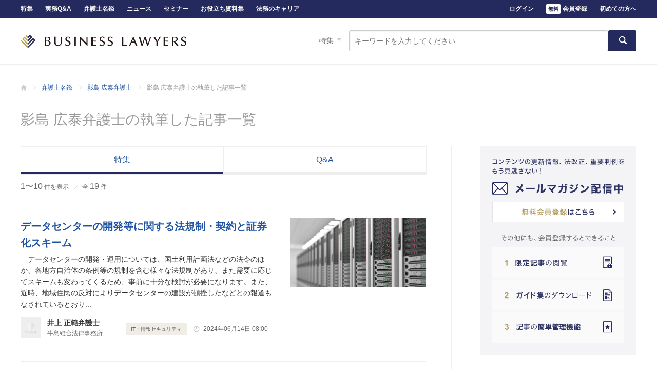

--- FILE ---
content_type: text/html; charset=UTF-8
request_url: https://www.businesslawyers.jp/lawyers/30435/documents?type=article
body_size: 9297
content:
<!DOCTYPE html>
<html lang="ja">
<head>
  <meta charset="UTF-8">
  <title>影島 広泰弁護士の執筆した記事一覧 - BUSINESS LAWYERS</title>
<meta name="description" content="影島 広泰弁護士の執筆した記事一覧ページです。">
<link rel="canonical" href="https://www.businesslawyers.jp/lawyers/30435/documents?type=article">
<link rel="next" href="https://www.businesslawyers.jp/lawyers/30435/documents?type=article&page=2">
<meta property="og:title" content="影島 広泰弁護士の執筆した記事一覧 - BUSINESS LAWYERS">
<meta property="og:description" content="影島 広泰弁護士の執筆した記事一覧ページです。">
<meta property="og:site_name" content="BUSINESS LAWYERS">
<meta property="og:type" content="website">
<meta property="og:url" content="https://www.businesslawyers.jp/lawyers/30435/documents">
<meta property="og:image" content="https://www.businesslawyers.jp/img/pc/user/ogp/ogp.png">

<meta name="twitter:card" content="summary_large_image">
<meta name="twitter:image" content="https://www.businesslawyers.jp/img/pc/user/ogp/ogp.png">
<meta name="twitter:site" content="@bl_desk">
<meta name="twitter:title" content="影島 広泰弁護士の執筆した記事一覧 - BUSINESS LAWYERS">
<meta name="twitter:description" content="影島 広泰弁護士の執筆した記事一覧ページです。">
  <meta http-equiv="X-UA-Compatible" content="IE=edge">
  <meta name="viewport" content="width=device-width, initial-scale=1">
  <meta name="robots" content="noarchive">
    <!-- Google Tag Manager -->
<script>(function(w,d,s,l,i){w[l]=w[l]||[];w[l].push({'gtm.start':
new Date().getTime(),event:'gtm.js'});var f=d.getElementsByTagName(s)[0],
j=d.createElement(s),dl=l!='dataLayer'?'&l='+l:'';j.async=true;j.src=
'https://www.googletagmanager.com/gtm.js?id='+i+dl;f.parentNode.insertBefore(j,f);
})(window,document,'script','dataLayer','GTM-KGQ92H');</script>
<!-- End Google Tag Manager -->
  <script src="https://www.datadoghq-browser-agent.com/datadog-logs-v4.js"></script>
<script>
  if (window.DD_LOGS) {
    DD_LOGS.init(JSON.parse('{"clientToken":"pub049f4d6e24d7648d3117ad0bac90153d","env":"prd","version":"prd-1464831","service":"businesslawyers.provider"}'));
    DD_LOGS.setLoggerGlobalContext(JSON.parse('{"userId":null}'));
    DD_LOGS.logger.setHandler(JSON.parse('["http"]'));
  }
</script>

  <link rel="stylesheet" type="text/css" href="/css/pc/user/bundle.css?e0a34b91ff0c107326d6" />
  <script src="/js/pc/bundle.js?5c776b1428aa000f5e7b"></script>
  <script src="https://code.jquery.com/jquery-3.6.0.min.js" integrity="sha256-/xUj+3OJU5yExlq6GSYGSHk7tPXikynS7ogEvDej/m4=" crossorigin="anonymous"></script>
  <script type="text/javascript" src="https://www.businesslawyers.jp/vendor/jsvalidation/js/jsvalidation.min.js"></script>
  <link rel="icon" href="/favicon.ico">
  <link rel="apple-touch-icon" href="/img/sp/user/apple-touch-icon.png" sizes="180x180">
  <link rel="icon" type="image/png" href="/img/sp/user/android-touch-icon.png" sizes="192x192">
  <link rel="alternate" type="application/atom+xml" href="https://www.businesslawyers.jp/rss"/>
  <script async src="https://securepubads.g.doubleclick.net/tag/js/gpt.js"></script>
<script>
  window.googletag = window.googletag || {cmd: []};
  googletag.cmd.push(function () {
    googletag.defineSlot('/74013581/ats_bl_pc_all_articles_728x90header', [728, 90], 'div-gpt-ad-1611034668802-0').addService(googletag.pubads());
    googletag.pubads().enableSingleRequest();
    googletag.enableServices();
  });
</script>
  </head>
<body>
  <!-- Google Tag Manager (noscript) -->
<noscript><iframe src="https://www.googletagmanager.com/ns.html?id=GTM-KGQ92H"
height="0" width="0" style="display:none;visibility:hidden"></iframe></noscript>
<!-- End Google Tag Manager (noscript) -->
<script src="https://js.stripe.com/v3/" defer></script>
<header class="header">
  <div class="header__wrap cf">
          <div class="header__serviceName">
  <a href="https://www.businesslawyers.jp" class="header__logo">BUSINESS LAWYERS</a>
</div>
    
    
          <div class="header__search">
  <div class="header__search__nav">
    <span class="header__search__current">特集</span>
    <ul class="header__search__navBtns">
      <li class="header__search__navBtn" data-id="news">ニュース</li>
      <li class="header__search__navBtn--current" data-id="article">特集</li>
      <li class="header__search__navBtn" data-id="practice">実務Q&amp;A</li>
      <li class="header__search__navBtn" data-id="lawyer">弁護士名鑑</li>
    </ul>
  </div>

  <div class="header__search__forms">
    <form method="GET" action="https://www.businesslawyers.jp/feeds" accept-charset="UTF-8" class="header__searchBox hide cf uaLbl_10" data-id="news">
      <input class="header__searchBox__input" placeholder="キーワードを入力してください" name="word" type="search" value="">
      <button class="btn header__searchBox__btn" data-theme="primary" type="submit"><svg aria-hidden="true" class="icn_search" xmlns="http://www.w3.org/2000/svg" viewBox="0 0 180.8 180.8" enable-background="new 0 0 180.8 180.8"><g><path fill="#9FA0A0" d="M172.2 153l-37.5-37.5c6.3-9.8 10-21.6 10-34.1 0-35-28.3-63.3-63.3-63.3s-63.3 28.3-63.3 63.3 28.3 63.3 63.3 63.3c12.6 0 24.3-3.7 34.1-10l37.5 37.5c1.8 1.8 7.5-1.1 12.8-6.4 5.3-5.3 8.1-11 6.4-12.8zm-90.8-26.5c-25 0-45.2-20.2-45.2-45.2s20.2-45.2 45.2-45.2 45.2 20.2 45.2 45.2-20.3 45.2-45.2 45.2z"/></g></svg>
</button>
    </form>

    <form method="GET" action="https://www.businesslawyers.jp/articles" accept-charset="UTF-8" class="header__searchBox cf uaLbl_11" data-id="article">
      <input class="header__searchBox__input" placeholder="キーワードを入力してください" name="word" type="search" value="">
      <button class="btn header__searchBox__btn" data-theme="primary" type="submit"><svg aria-hidden="true" class="icn_search" xmlns="http://www.w3.org/2000/svg" viewBox="0 0 180.8 180.8" enable-background="new 0 0 180.8 180.8"><g><path fill="#9FA0A0" d="M172.2 153l-37.5-37.5c6.3-9.8 10-21.6 10-34.1 0-35-28.3-63.3-63.3-63.3s-63.3 28.3-63.3 63.3 28.3 63.3 63.3 63.3c12.6 0 24.3-3.7 34.1-10l37.5 37.5c1.8 1.8 7.5-1.1 12.8-6.4 5.3-5.3 8.1-11 6.4-12.8zm-90.8-26.5c-25 0-45.2-20.2-45.2-45.2s20.2-45.2 45.2-45.2 45.2 20.2 45.2 45.2-20.3 45.2-45.2 45.2z"/></g></svg>
</button>
    </form>

    <form method="GET" action="https://www.businesslawyers.jp/practices" accept-charset="UTF-8" class="header__searchBox hide cf uaLbl_12" data-id="practice">
      <input class="header__searchBox__input" placeholder="キーワードを入力してください" name="word" type="search" value="">
      <button class="btn header__searchBox__btn" data-theme="primary" type="submit"><svg aria-hidden="true" class="icn_search" xmlns="http://www.w3.org/2000/svg" viewBox="0 0 180.8 180.8" enable-background="new 0 0 180.8 180.8"><g><path fill="#9FA0A0" d="M172.2 153l-37.5-37.5c6.3-9.8 10-21.6 10-34.1 0-35-28.3-63.3-63.3-63.3s-63.3 28.3-63.3 63.3 28.3 63.3 63.3 63.3c12.6 0 24.3-3.7 34.1-10l37.5 37.5c1.8 1.8 7.5-1.1 12.8-6.4 5.3-5.3 8.1-11 6.4-12.8zm-90.8-26.5c-25 0-45.2-20.2-45.2-45.2s20.2-45.2 45.2-45.2 45.2 20.2 45.2 45.2-20.3 45.2-45.2 45.2z"/></g></svg>
</button>
    </form>

    <form method="GET" action="https://www.businesslawyers.jp/lawyers" accept-charset="UTF-8" class="header__searchBox hide cf uaLbl_13" data-id="lawyer">
      <div class="header__searchBox__select form__selectWrap--inline">
        <select class="header__searchBox__selectList" name="id">
          <option selected value="">分野を選ぶ</option>
                      <option  value="1">コーポレート・M&amp;A</option>
                      <option  value="3">IT・情報セキュリティ</option>
                      <option  value="4">人事労務</option>
                      <option  value="5">知的財産権・エンタメ</option>
                      <option  value="6">事業再生・倒産</option>
                      <option  value="7">危機管理・内部統制</option>
                      <option  value="8">競争法・独占禁止法</option>
                      <option  value="9">ファイナンス</option>
                      <option  value="10">国際取引・海外進出</option>
                      <option  value="11">訴訟・争訟</option>
                      <option  value="12">税務</option>
                      <option  value="13">不動産</option>
                      <option  value="14">資源・エネルギー</option>
                      <option  value="16">ベンチャー</option>
                  </select>
      </div>
      <input class="header__searchBox__input--lawyer" placeholder="事務所名・弁護士名・キーワード" name="word" type="search" value="">
      <button class="btn header__searchBox__btn" data-theme="primary" type="submit"><svg aria-hidden="true" class="icn_search" xmlns="http://www.w3.org/2000/svg" viewBox="0 0 180.8 180.8" enable-background="new 0 0 180.8 180.8"><g><path fill="#9FA0A0" d="M172.2 153l-37.5-37.5c6.3-9.8 10-21.6 10-34.1 0-35-28.3-63.3-63.3-63.3s-63.3 28.3-63.3 63.3 28.3 63.3 63.3 63.3c12.6 0 24.3-3.7 34.1-10l37.5 37.5c1.8 1.8 7.5-1.1 12.8-6.4 5.3-5.3 8.1-11 6.4-12.8zm-90.8-26.5c-25 0-45.2-20.2-45.2-45.2s20.2-45.2 45.2-45.2 45.2 20.2 45.2 45.2-20.3 45.2-45.2 45.2z"/></g></svg>
</button>
    </form>
  </div>
</div>
      </div>
</header>

<div class="header__nav">
  <div class="header__navBtn cf">
    <ul class="header__contentsMenu">
      <li><a href="https://www.businesslawyers.jp/articles">特集</a></li>
      <li><a href="https://www.businesslawyers.jp/practices">実務Q&amp;A</a></li>
      <li><a href="https://www.businesslawyers.jp/lawyers">弁護士名鑑</a></li>
      <li><a href="https://www.businesslawyers.jp/feeds">ニュース</a></li>
      <li><a href="https://www.businesslawyers.jp/seminars">セミナー</a></li>
      <li><a href="https://white-papers.businesslawyers.jp/legal">お役立ち資料集</a></li>
      <li><a href="https://www.businesslawyers.jp/career">法務のキャリア</a></li>
    </ul>
    <ul class="header__userMenu">
              <li>
          <a href="https://www.businesslawyers.jp/login" class="uaLbl_6">ログイン</a>
        </li>
        <li>
          <a href="https://www.businesslawyers.jp/pre-register" class="uaLbl_16"><span class="headerRegisterStrong">無料</span>会員登録</a>
        </li>
            <li>
        <a href="https://www.businesslawyers.jp/about">初めての方へ</a>
      </li>
    </ul>
  </div>
</div>

  <ul class="breadcrumb">
          <li class="breadcrumb__item">
                  <a href="https://www.businesslawyers.jp" class="breadcrumb__txt--home">BUSINESS LAWYERS</a>
              </li>
          <li class="breadcrumb__item">
                  <a href="https://www.businesslawyers.jp/lawyers" class="breadcrumb__txt">弁護士名鑑</a>
              </li>
          <li class="breadcrumb__item">
                  <a href="https://www.businesslawyers.jp/lawyers/30435" class="breadcrumb__txt">影島 広泰弁護士</a>
              </li>
          <li class="breadcrumb__item">
                  <span class="breadcrumb__txt--current">影島 広泰弁護士の執筆した記事一覧</span>
              </li>
      </ul>

  <script type="application/ld+json">
  {"@context":"http:\/\/schema.org","@type":"BreadcrumbList","itemListElement":[{"@type":"ListItem","position":1,"item":{"@id":"https:\/\/www.businesslawyers.jp","name":"BUSINESS LAWYERS"}},{"@type":"ListItem","position":2,"item":{"@id":"https:\/\/www.businesslawyers.jp\/lawyers","name":"\u5f01\u8b77\u58eb\u540d\u9451"}},{"@type":"ListItem","position":3,"item":{"@id":"https:\/\/www.businesslawyers.jp\/lawyers\/30435","name":"\u5f71\u5cf6 \u5e83\u6cf0\u5f01\u8b77\u58eb"}}]}
</script>

  
  <div class="page cf">
        <div class="page__header">
    <h1 class="page__ttl">影島 広泰弁護士の執筆した記事一覧</h1>
  </div>
    
    <div class="page__body cf">
      
      <div class="page__colMain--left">
                <ul class="tabBar">
                      <li class="tabBbar__btn--current">
          <a href="https://www.businesslawyers.jp/lawyers/30435/documents?type=article">特集</a>
        </li>
                      <li class="tabBbar__btn">
          <a href="https://www.businesslawyers.jp/lawyers/30435/documents?type=practice">Q&amp;A</a>
        </li>
          </ul>
  
  <section>
    <h2 class="hide">影島 広泰弁護士の執筆した記事一覧</h2>
          <p class="resultNum">
        <span class="resultNum__current"><b class="resultNum__current__num">1〜10</b>件を表示</span>
        <span class="resultNum__hit">全<b class="resultNum__hit__num">19</b>件</span>
      </p>
    
                    <article class="entryList">
  <a href="https://www.businesslawyers.jp/articles/1391" class="entryList__link">
    <div class="entryList__hasThumbWrap">
            <h3 class="entryList__entryTitle">
        データセンターの開発等に関する法規制・契約と証券化スキーム
                              </h3>
      <p class="entryList__note cf">
                  　データセンターの開発・運用については、国土利用計画法などの法令のほか、各地方自治体の条例等の規制を含む様々な法規制があり、また需要に応じてスキームも変わってくるため、事前に十分な検討が必要になります。また、近時、地域住民の反対によりデータセンターの建設が頓挫したなどとの報道もなされているとおり...
              </p>
    </div>
          <div class="entryList__pipe">
        <p class="entryList__author">
          <img src="/img/pc/user/lawyer/noimage.png" alt="" class="entryList__author__photo">
          <span class="entryList__author__prof">
            <span class="entryList__author__name">井上 正範弁護士</span><br>
                          <span class="entryList__author__office">牛島総合法律事務所</span>
                      </span>
        </p>
      </div>
        <span class="entryList__ctg ctgTag">IT・情報セキュリティ</span>
    <span class="entryList__date">
      <svg aria-hidden="true" class="icn_time" xmlns="http://www.w3.org/2000/svg" viewBox="0 0 180.8 180.8" enable-background="new 0 0 180.8 180.8"><g><g fill-rule="evenodd" clip-rule="evenodd" fill="#9FA0A0"><path d="M90.4 9c-44.9 0-81.4 36.5-81.4 81.4 0 44.9 36.4 81.4 81.4 81.4 44.9 0 81.4-36.4 81.4-81.4-.1-44.9-36.5-81.4-81.4-81.4zm0 144.7c-34.9 0-63.3-28.3-63.3-63.3s28.3-63.3 63.3-63.3c34.9 0 63.3 28.3 63.3 63.3s-28.4 63.3-63.3 63.3zM81.4 81.4h-27.2v18h45.2v-63.2h-18z"/></g></g></svg>
<time datetime="2024-06-14 08:00">2024年06月14日 08:00</time>
    </span>
    <div class="entryList__thumbWrap">
      <img src="/img/pc/user/space.gif" alt="" class="entryList__thumb" style="background-image: url(https://asset.businesslawyers.jp/articles/77a2d5191a9195b43a40b713a0af9c387b8fefd2.jpg)">
    </div>
  </a>
</article>
                              <article class="entryList">
  <a href="https://www.businesslawyers.jp/articles/1326" class="entryList__link">
    <div class="entryList__hasThumbWrap">
            <h3 class="entryList__entryTitle">
        エムケイシステムのランサムウェア被害、報告・通知などの対応の流れを弁護士が解説
                                  <small class="entryList__entrySubtitle">クラウドサービス（SaaS）の情報漏えい時に、サービス提供者、ユーザー、ユーザーへの委託元が取るべき対応</small>
              </h3>
      <p class="entryList__note cf">
                  
※本記事は、IT・セキュリティの専門メディアであり姉妹サイトの「UNITIS」の掲載記事（2023年9月7日）から一部内容を変更のうえ転載したものです。


2023年6月6日、株式会社エムケイシステム（以下、エムケイシステム）は、同社のサーバーが、ランサムウェアによるサイバー攻撃を受けたことを確...
              </p>
    </div>
          <div class="entryList__pipe">
        <p class="entryList__author">
          <img src="https://asset.businesslawyers.jp/lawyers/677d10ee7b29145c082800e2d8fc11b5edf7a5ce.jpg" alt="" class="entryList__author__photo">
          <span class="entryList__author__prof">
            <span class="entryList__author__name">影島 広泰弁護士</span><br>
                          <span class="entryList__author__office">牛島総合法律事務所</span>
                      </span>
        </p>
      </div>
        <span class="entryList__ctg ctgTag">IT・情報セキュリティ</span>
    <span class="entryList__date">
      <svg aria-hidden="true" class="icn_time" xmlns="http://www.w3.org/2000/svg" viewBox="0 0 180.8 180.8" enable-background="new 0 0 180.8 180.8"><g><g fill-rule="evenodd" clip-rule="evenodd" fill="#9FA0A0"><path d="M90.4 9c-44.9 0-81.4 36.5-81.4 81.4 0 44.9 36.4 81.4 81.4 81.4 44.9 0 81.4-36.4 81.4-81.4-.1-44.9-36.5-81.4-81.4-81.4zm0 144.7c-34.9 0-63.3-28.3-63.3-63.3s28.3-63.3 63.3-63.3c34.9 0 63.3 28.3 63.3 63.3s-28.4 63.3-63.3 63.3zM81.4 81.4h-27.2v18h45.2v-63.2h-18z"/></g></g></svg>
<time datetime="2023-09-07 10:00">2023年09月07日 10:00</time>
    </span>
    <div class="entryList__thumbWrap">
      <img src="/img/pc/user/space.gif" alt="" class="entryList__thumb" style="background-image: url(https://asset.businesslawyers.jp/articles/a6c319170fd32e3acb11116c9333d30291eac5ce.jpg)">
    </div>
  </a>
</article>
                              <article class="entryList">
  <a href="https://www.businesslawyers.jp/articles/998" class="entryList__link">
    <div class="entryList__hasThumbWrap">
            <h3 class="entryList__entryTitle">
        Omiaiによる年齢確認書類の画像データ漏えいから考える、個人情報の保存期間の定め方や漏えい時の対応法 - 影島広泰弁護士が解説
                              </h3>
      <p class="entryList__note cf">
                  2021年5月21日、マッチングアプリ「Omiai」を提供する株式会社ネットマーケティング（以下、ネットマーケティング）は、Omiaiを管理するサーバーが外部からの不正アクセスを受け、会員情報の一部が流出した可能性が高いことを公表しました 1。

漏えいの可能性が考えられる情報は170万件を超え、そ...
              </p>
    </div>
          <div class="entryList__pipe">
        <p class="entryList__author">
          <img src="https://asset.businesslawyers.jp/lawyers/677d10ee7b29145c082800e2d8fc11b5edf7a5ce.jpg" alt="" class="entryList__author__photo">
          <span class="entryList__author__prof">
            <span class="entryList__author__name">影島 広泰弁護士</span><br>
                          <span class="entryList__author__office">牛島総合法律事務所</span>
                      </span>
        </p>
      </div>
        <span class="entryList__ctg ctgTag">IT・情報セキュリティ</span>
    <span class="entryList__date">
      <svg aria-hidden="true" class="icn_time" xmlns="http://www.w3.org/2000/svg" viewBox="0 0 180.8 180.8" enable-background="new 0 0 180.8 180.8"><g><g fill-rule="evenodd" clip-rule="evenodd" fill="#9FA0A0"><path d="M90.4 9c-44.9 0-81.4 36.5-81.4 81.4 0 44.9 36.4 81.4 81.4 81.4 44.9 0 81.4-36.4 81.4-81.4-.1-44.9-36.5-81.4-81.4-81.4zm0 144.7c-34.9 0-63.3-28.3-63.3-63.3s28.3-63.3 63.3-63.3c34.9 0 63.3 28.3 63.3 63.3s-28.4 63.3-63.3 63.3zM81.4 81.4h-27.2v18h45.2v-63.2h-18z"/></g></g></svg>
<time datetime="2021-07-27 11:00">2021年07月27日 11:00</time>
    </span>
    <div class="entryList__thumbWrap">
      <img src="/img/pc/user/space.gif" alt="" class="entryList__thumb" style="background-image: url(https://asset.businesslawyers.jp/articles/3af1219be482034caa90ed3ead26608153873874.jpg)">
    </div>
  </a>
</article>
                              <article class="entryList">
  <a href="https://www.businesslawyers.jp/articles/724" class="entryList__link">
    <div class="entryList__hasThumbWrap">
            <h3 class="entryList__entryTitle">
        第10回 法制の動向を見据え、社内で収集・蓄積されているデータの棚卸しを - 情報・セキュリティ分野（後編）
                              </h3>
      <p class="entryList__note cf">
                  　2020年は情報・セキュリティ関連分野において、「個人情報保護法の改正」や「デジタル・プラットフォーム事業者に対する規制に向けた動き」「海外の個人情報保護法制」といったトピックが見込まれています。同分野における2020年の企業法務に関わる展望を、牛島総合法律事務所の影島 広泰弁護士が解説します。...
              </p>
    </div>
          <div class="entryList__pipe">
        <p class="entryList__author">
          <img src="https://asset.businesslawyers.jp/lawyers/677d10ee7b29145c082800e2d8fc11b5edf7a5ce.jpg" alt="" class="entryList__author__photo">
          <span class="entryList__author__prof">
            <span class="entryList__author__name">影島 広泰弁護士</span><br>
                          <span class="entryList__author__office">牛島総合法律事務所</span>
                      </span>
        </p>
      </div>
        <span class="entryList__ctg ctgTag">IT・情報セキュリティ</span>
    <span class="entryList__date">
      <svg aria-hidden="true" class="icn_time" xmlns="http://www.w3.org/2000/svg" viewBox="0 0 180.8 180.8" enable-background="new 0 0 180.8 180.8"><g><g fill-rule="evenodd" clip-rule="evenodd" fill="#9FA0A0"><path d="M90.4 9c-44.9 0-81.4 36.5-81.4 81.4 0 44.9 36.4 81.4 81.4 81.4 44.9 0 81.4-36.4 81.4-81.4-.1-44.9-36.5-81.4-81.4-81.4zm0 144.7c-34.9 0-63.3-28.3-63.3-63.3s28.3-63.3 63.3-63.3c34.9 0 63.3 28.3 63.3 63.3s-28.4 63.3-63.3 63.3zM81.4 81.4h-27.2v18h45.2v-63.2h-18z"/></g></g></svg>
<time datetime="2020-04-03 11:00">2020年04月03日 11:00</time>
    </span>
    <div class="entryList__thumbWrap">
      <img src="/img/pc/user/space.gif" alt="" class="entryList__thumb" style="background-image: url(https://asset.businesslawyers.jp/articles/ca806ea9fd878051d54cd4e8a75a87e3221eb8f7.jpg)">
    </div>
  </a>
</article>
                              <article class="entryList">
  <a href="https://www.businesslawyers.jp/articles/723" class="entryList__link">
    <div class="entryList__hasThumbWrap">
            <h3 class="entryList__entryTitle">
        第9回 個人情報保護法改正の動向と、企業の実務に与える影響に注目を - 情報・セキュリティ分野（前編）
                              </h3>
      <p class="entryList__note cf">
                  　2019年は、就職情報サイト「リクナビ」によるいわゆる「内定辞退率」問題をはじめ、個人情報やクッキー（Cookie）などのデータの取り扱いについて大きな注目が集まりました。

　2020年は「個人情報保護法の改正」や「デジタル・プラットフォーム事業者に対する規制に向けた動き」など大きなトピックが見...
              </p>
    </div>
          <div class="entryList__pipe">
        <p class="entryList__author">
          <img src="https://asset.businesslawyers.jp/lawyers/677d10ee7b29145c082800e2d8fc11b5edf7a5ce.jpg" alt="" class="entryList__author__photo">
          <span class="entryList__author__prof">
            <span class="entryList__author__name">影島 広泰弁護士</span><br>
                          <span class="entryList__author__office">牛島総合法律事務所</span>
                      </span>
        </p>
      </div>
        <span class="entryList__ctg ctgTag">IT・情報セキュリティ</span>
    <span class="entryList__date">
      <svg aria-hidden="true" class="icn_time" xmlns="http://www.w3.org/2000/svg" viewBox="0 0 180.8 180.8" enable-background="new 0 0 180.8 180.8"><g><g fill-rule="evenodd" clip-rule="evenodd" fill="#9FA0A0"><path d="M90.4 9c-44.9 0-81.4 36.5-81.4 81.4 0 44.9 36.4 81.4 81.4 81.4 44.9 0 81.4-36.4 81.4-81.4-.1-44.9-36.5-81.4-81.4-81.4zm0 144.7c-34.9 0-63.3-28.3-63.3-63.3s28.3-63.3 63.3-63.3c34.9 0 63.3 28.3 63.3 63.3s-28.4 63.3-63.3 63.3zM81.4 81.4h-27.2v18h45.2v-63.2h-18z"/></g></g></svg>
<time datetime="2020-04-02 10:30">2020年04月02日 10:30</time>
    </span>
    <div class="entryList__thumbWrap">
      <img src="/img/pc/user/space.gif" alt="" class="entryList__thumb" style="background-image: url(https://asset.businesslawyers.jp/articles/b686cd8f437e348ff316216b8adb4a63010abd1c.jpg)">
    </div>
  </a>
</article>
                              <article class="entryList">
  <a href="https://www.businesslawyers.jp/articles/475" class="entryList__link">
    <div class="entryList__hasThumbWrap">
            <h3 class="entryList__entryTitle">
        GDPR施行後、EU域内の委託先から個人データが漏えいした場合に日本企業はどう対応するべきか
                                  <small class="entryList__entrySubtitle">ファストブッキング社の事例を踏まえた考え方</small>
              </h3>
      <p class="entryList__note cf">
                  　2018年6月15日および17日に、ホテル予約システムソリューションを提供するファストブッキング社（Fast Booking。フランス法人）が保有するサーバに対して不正アクセスがあり、個人データが大量に漏えいした 1。
　日本でも、大手ホテルを中心に約400のホテル施設が、同社に個人データの取扱い...
              </p>
    </div>
          <div class="entryList__pipe">
        <p class="entryList__author">
          <img src="https://asset.businesslawyers.jp/lawyers/677d10ee7b29145c082800e2d8fc11b5edf7a5ce.jpg" alt="" class="entryList__author__photo">
          <span class="entryList__author__prof">
            <span class="entryList__author__name">影島 広泰弁護士</span><br>
                          <span class="entryList__author__office">牛島総合法律事務所</span>
                      </span>
        </p>
      </div>
        <span class="entryList__ctg ctgTag">IT・情報セキュリティ</span>
    <span class="entryList__date">
      <svg aria-hidden="true" class="icn_time" xmlns="http://www.w3.org/2000/svg" viewBox="0 0 180.8 180.8" enable-background="new 0 0 180.8 180.8"><g><g fill-rule="evenodd" clip-rule="evenodd" fill="#9FA0A0"><path d="M90.4 9c-44.9 0-81.4 36.5-81.4 81.4 0 44.9 36.4 81.4 81.4 81.4 44.9 0 81.4-36.4 81.4-81.4-.1-44.9-36.5-81.4-81.4-81.4zm0 144.7c-34.9 0-63.3-28.3-63.3-63.3s28.3-63.3 63.3-63.3c34.9 0 63.3 28.3 63.3 63.3s-28.4 63.3-63.3 63.3zM81.4 81.4h-27.2v18h45.2v-63.2h-18z"/></g></g></svg>
<time datetime="2018-12-21 10:50">2018年12月21日 10:50</time>
    </span>
    <div class="entryList__thumbWrap">
      <img src="/img/pc/user/space.gif" alt="" class="entryList__thumb" style="background-image: url(https://asset.businesslawyers.jp/articles/d654136aee5d0ecdc8050ea782dcbe99e26e2342.jpg)">
    </div>
  </a>
</article>
                              <article class="entryList">
  <a href="https://www.businesslawyers.jp/articles/445" class="entryList__link">
    <div class="entryList__hasThumbWrap">
            <h3 class="entryList__entryTitle">
        eプライバシー規則案が与える日本企業の実務への影響
                              </h3>
      <p class="entryList__note cf">
                  　EUのeプライバシー規則（ePrivacy規則、ePrivacy Regulation (ePR) 1）の案が、2017年1月10日に欧州委員会により公表された 2。これは、2002年に発効したeプライバシー指令を置き換えるものとして制定されるものである。当初は2018年5月25日に一般データ保護...
              </p>
    </div>
          <div class="entryList__pipe">
        <p class="entryList__author">
          <img src="https://asset.businesslawyers.jp/lawyers/677d10ee7b29145c082800e2d8fc11b5edf7a5ce.jpg" alt="" class="entryList__author__photo">
          <span class="entryList__author__prof">
            <span class="entryList__author__name">影島 広泰弁護士</span><br>
                          <span class="entryList__author__office">牛島総合法律事務所</span>
                      </span>
        </p>
      </div>
        <span class="entryList__ctg ctgTag">IT・情報セキュリティ</span>
    <span class="entryList__date">
      <svg aria-hidden="true" class="icn_time" xmlns="http://www.w3.org/2000/svg" viewBox="0 0 180.8 180.8" enable-background="new 0 0 180.8 180.8"><g><g fill-rule="evenodd" clip-rule="evenodd" fill="#9FA0A0"><path d="M90.4 9c-44.9 0-81.4 36.5-81.4 81.4 0 44.9 36.4 81.4 81.4 81.4 44.9 0 81.4-36.4 81.4-81.4-.1-44.9-36.5-81.4-81.4-81.4zm0 144.7c-34.9 0-63.3-28.3-63.3-63.3s28.3-63.3 63.3-63.3c34.9 0 63.3 28.3 63.3 63.3s-28.4 63.3-63.3 63.3zM81.4 81.4h-27.2v18h45.2v-63.2h-18z"/></g></g></svg>
<time datetime="2018-10-12 11:00">2018年10月12日 11:00</time>
    </span>
    <div class="entryList__thumbWrap">
      <img src="/img/pc/user/space.gif" alt="" class="entryList__thumb" style="background-image: url(https://asset.businesslawyers.jp/articles/6674ab17a2cc05802ee2057ca52d337d59808044.jpg)">
    </div>
  </a>
</article>
                              <article class="entryList">
  <a href="https://www.businesslawyers.jp/articles/423" class="entryList__link">
    <div class="entryList__hasThumbWrap">
            <h3 class="entryList__entryTitle">
        2018年6月成立、米国カリフォルニア州消費者プライバシー法の概要と日本企業に求められる対応
                              </h3>
      <p class="entryList__note cf">
                  　米国のカリフォルニア州で、2018年6月28日に、消費者プライバシー法（The California Consumer Privacy Act of 2018（CaCPA、CCPA））が成立した1。

　米国には、いわゆる「個人情報保護法」にあたる連邦法は存在しない。日本で2017年5月30日に改...
              </p>
    </div>
          <div class="entryList__pipe">
        <p class="entryList__author">
          <img src="https://asset.businesslawyers.jp/lawyers/677d10ee7b29145c082800e2d8fc11b5edf7a5ce.jpg" alt="" class="entryList__author__photo">
          <span class="entryList__author__prof">
            <span class="entryList__author__name">影島 広泰弁護士</span><br>
                          <span class="entryList__author__office">牛島総合法律事務所</span>
                      </span>
        </p>
      </div>
        <span class="entryList__ctg ctgTag">IT・情報セキュリティ</span>
    <span class="entryList__date">
      <svg aria-hidden="true" class="icn_time" xmlns="http://www.w3.org/2000/svg" viewBox="0 0 180.8 180.8" enable-background="new 0 0 180.8 180.8"><g><g fill-rule="evenodd" clip-rule="evenodd" fill="#9FA0A0"><path d="M90.4 9c-44.9 0-81.4 36.5-81.4 81.4 0 44.9 36.4 81.4 81.4 81.4 44.9 0 81.4-36.4 81.4-81.4-.1-44.9-36.5-81.4-81.4-81.4zm0 144.7c-34.9 0-63.3-28.3-63.3-63.3s28.3-63.3 63.3-63.3c34.9 0 63.3 28.3 63.3 63.3s-28.4 63.3-63.3 63.3zM81.4 81.4h-27.2v18h45.2v-63.2h-18z"/></g></g></svg>
<time datetime="2018-09-10 13:20">2018年09月10日 13:20</time>
    </span>
    <div class="entryList__thumbWrap">
      <img src="/img/pc/user/space.gif" alt="" class="entryList__thumb" style="background-image: url(https://asset.businesslawyers.jp/articles/ea5f6b0fb31cde9898a45110305d7f969693932a.jpg)">
    </div>
  </a>
</article>
                              <article class="entryList">
  <a href="https://www.businesslawyers.jp/articles/314" class="entryList__link">
    <div class="entryList__hasThumbWrap">
            <h3 class="entryList__entryTitle">
        第1回 弁護士が解説！対策方法は「添付ファイルへのパスワード設定」
                              </h3>
      <p class="entryList__note cf">
                  「情報漏えい」といっても、その原因は様々です。今年1月に約580億円分の仮想通貨「NEM（ネム）」が流出し問題となっている仮想通貨取引所「コインチェック」では、「不正アクセス」による被害とされており、大きく報道されたことは記憶に新しいでしょう。また、2012年11月には三菱東京UFJ銀行でも情報漏え...
              </p>
    </div>
          <div class="entryList__pipe">
        <p class="entryList__author">
          <img src="https://asset.businesslawyers.jp/lawyers/677d10ee7b29145c082800e2d8fc11b5edf7a5ce.jpg" alt="" class="entryList__author__photo">
          <span class="entryList__author__prof">
            <span class="entryList__author__name">影島 広泰弁護士</span><br>
                          <span class="entryList__author__office">牛島総合法律事務所</span>
                      </span>
        </p>
      </div>
        <span class="entryList__ctg ctgTag">IT・情報セキュリティ</span>
    <span class="entryList__date">
      <svg aria-hidden="true" class="icn_time" xmlns="http://www.w3.org/2000/svg" viewBox="0 0 180.8 180.8" enable-background="new 0 0 180.8 180.8"><g><g fill-rule="evenodd" clip-rule="evenodd" fill="#9FA0A0"><path d="M90.4 9c-44.9 0-81.4 36.5-81.4 81.4 0 44.9 36.4 81.4 81.4 81.4 44.9 0 81.4-36.4 81.4-81.4-.1-44.9-36.5-81.4-81.4-81.4zm0 144.7c-34.9 0-63.3-28.3-63.3-63.3s28.3-63.3 63.3-63.3c34.9 0 63.3 28.3 63.3 63.3s-28.4 63.3-63.3 63.3zM81.4 81.4h-27.2v18h45.2v-63.2h-18z"/></g></g></svg>
<time datetime="2018-03-23 11:45">2018年03月23日 11:45</time>
    </span>
    <div class="entryList__thumbWrap">
      <img src="/img/pc/user/space.gif" alt="" class="entryList__thumb" style="background-image: url(https://asset.businesslawyers.jp/articles/5c597ceb0fe91c150c8734328bb4ce8aae2caaef.jpg)">
    </div>
  </a>
</article>
                              <article class="entryList">
  <a href="https://www.businesslawyers.jp/articles/260" class="entryList__link">
    <div class="entryList__hasThumbWrap">
            <h3 class="entryList__entryTitle">
        第3回 仮想通貨交換業者の登録開始、事業会社による仮想通貨を利用したFinTechビジネスの展開と金融法規制
                                  <small class="entryList__entrySubtitle">クラウドファンディング、ソーシャルレンディング等の規制</small>
              </h3>
      <p class="entryList__note cf">
                  はじめに

改正資金決済法の施行とガイドライン・パブリックコメント等の公表

　平成28年5月に、「資金決済に関する法律」（以下「資金決済法」といいます）等を改正して仮想通貨に関する規制を行うこと等を内容とする法律案（情報通信技術の進展等の環境変化に対応するための銀行法等の一部を改正する法律）が成立...
              </p>
    </div>
          <div class="entryList__pipe">
        <p class="entryList__author">
          <img src="https://asset.businesslawyers.jp/lawyers/677d10ee7b29145c082800e2d8fc11b5edf7a5ce.jpg" alt="" class="entryList__author__photo">
          <span class="entryList__author__prof">
            <span class="entryList__author__name">影島 広泰弁護士</span><br>
                          <span class="entryList__author__office">牛島総合法律事務所</span>
                      </span>
        </p>
      </div>
        <span class="entryList__ctg ctgTag">IT・情報セキュリティ</span>
    <span class="entryList__date">
      <svg aria-hidden="true" class="icn_time" xmlns="http://www.w3.org/2000/svg" viewBox="0 0 180.8 180.8" enable-background="new 0 0 180.8 180.8"><g><g fill-rule="evenodd" clip-rule="evenodd" fill="#9FA0A0"><path d="M90.4 9c-44.9 0-81.4 36.5-81.4 81.4 0 44.9 36.4 81.4 81.4 81.4 44.9 0 81.4-36.4 81.4-81.4-.1-44.9-36.5-81.4-81.4-81.4zm0 144.7c-34.9 0-63.3-28.3-63.3-63.3s28.3-63.3 63.3-63.3c34.9 0 63.3 28.3 63.3 63.3s-28.4 63.3-63.3 63.3zM81.4 81.4h-27.2v18h45.2v-63.2h-18z"/></g></g></svg>
<time datetime="2017-10-26 16:45">2017年10月26日 16:45</time>
    </span>
    <div class="entryList__thumbWrap">
      <img src="/img/pc/user/space.gif" alt="" class="entryList__thumb" style="background-image: url(https://asset.businesslawyers.jp/articles/c36425bb509fadbb27c529c18846b6d10639cfde.jpg)">
    </div>
  </a>
</article>
              
    <ul class="pager cf">
        
        
        
                    
            
            
                                                                        <li class="pager__current"><span>1</span></li>
                                                                                <li><a href="https://www.businesslawyers.jp/lawyers/30435/documents?type=article&amp;page=2">2</a></li>
                                                        
        
                    <li class="pager__next"><a href="https://www.businesslawyers.jp/lawyers/30435/documents?type=article&amp;page=2" rel="next">次へ</a></li>
            </ul>

  </section>
      </div>
      
      
      <div class="page__colSub--right">
                          <div data-scroll-fixed data-scroll-end="#footer" data-scroll-base=".page__colSub--right"  data-scroll-top="30" data-scroll-bottom="40">
  <a href="https://www.businesslawyers.jp/pre-register" class="uaLbl_9"><img src="/img/pc/user/mailmagazine/info_sidebar.png" width="305" height="407" alt="コンテンツの更新情報、法改正、重要判例をもう見逃さない！メールマガジン配信中！無料会員登録はこちらから"></a>
</div>
              </div>
      
    </div>
    
  </div>
  

<footer class="footer" id="footer">
  <a href="#top" class="pagetop">ページトップへ</a>
  <nav>
    <div class="footer__nav">
      <ul class="footer__nav__body">
        <li><a href="https://www.businesslawyers.jp/articles">特集</a></li>
        <li><a href="https://www.businesslawyers.jp/practices">実務Q&amp;A</a></li>
        <li><a href="https://www.businesslawyers.jp/lawyers">弁護士名鑑</a></li>
        <li><a href="https://www.businesslawyers.jp/feeds">ニュース</a></li>
        <li><a href="https://www.businesslawyers.jp/seminars">セミナー</a></li>
        <li><a href="https://white-papers.businesslawyers.jp/legal">お役立ち資料集</a></li>
        <li><a href="https://www.businesslawyers.jp/career">法務のキャリア</a></li>
      </ul>
    </div>
    <div class="footer__ctgList">
      <ul class="footer__ctgList__body">
        <li><a href="https://www.businesslawyers.jp/categories/1">コーポレート・M&amp;A</a></li>
        <li><a href="https://www.businesslawyers.jp/categories/2">取引・契約・債権回収</a></li>
        <li><a href="https://www.businesslawyers.jp/categories/3">IT・情報セキュリティ</a></li>
        <li><a href="https://www.businesslawyers.jp/categories/4">人事労務</a></li>
        <li><a href="https://www.businesslawyers.jp/categories/5">知的財産権・エンタメ</a></li>
        <li><a href="https://www.businesslawyers.jp/categories/6">事業再生・倒産</a></li>
        <li><a href="https://www.businesslawyers.jp/categories/7">危機管理・内部統制</a></li>
        <li><a href="https://www.businesslawyers.jp/categories/8">競争法・独占禁止法</a></li>
        <li><a href="https://www.businesslawyers.jp/categories/9">ファイナンス</a></li>
        <li><a href="https://www.businesslawyers.jp/categories/10">国際取引・海外進出</a></li>
        <li><a href="https://www.businesslawyers.jp/categories/11">訴訟・争訟</a></li>
        <li><a href="https://www.businesslawyers.jp/categories/12">税務</a></li>
        <li><a href="https://www.businesslawyers.jp/categories/13">不動産</a></li>
        <li><a href="https://www.businesslawyers.jp/categories/14">資源・エネルギー</a></li>
        <li><a href="https://www.businesslawyers.jp/categories/15">法務部</a></li>
        <li><a href="https://www.businesslawyers.jp/categories/16">ベンチャー</a></li>
        <li><a href="https://www.businesslawyers.jp/categories/17">その他</a></li>
      </ul>
    </div>
  </nav>
  <div class="footer__bottom cf">
    <ul class="footer__help">
  <li><a href="https://www.businesslawyers.jp/faq">よくある質問</a></li>
  <li><a href="https://www.businesslawyers.jp/rule">利用規約</a></li>
  <li><a href="https://www.businesslawyers.jp/privacy-policy">プライバシーポリシー</a></li>
  <li><a href="https://www.bengo4.com/corporate/" target="_blank">運営会社</a></li>
  <li><a
    class="gtm-event-click"
    href="https://form.run/@bl-ad-request"
    target="_blank"
    data-ga-event-action="click"
    data-ga-event-category="goAdForm"
    data-ga-event-label=""
>広告掲載について</a>
</li>
  <li><a href="mailto:&#98;l&#45;inf&#111;&#64;be&#110;&#103;&#111;&#52;&#46;&#99;&#111;m">お問い合わせ</a></li>
  <li>BUSINESS LAWYERS - 実務に役立つ企業法務ポータル</li>
</ul>
    <p class="footer__copyright">&copy; Bengo4.com, Inc.</p>
  </div>
  <div class="footer__groupServiceWrap">
    <ul class="footer__groupService">
      <li><a href="https://www.bengo4.com/" target="_blank">弁護士ドットコム</a></li>
      <li><a href="https://www.zeiri4.com/" target="_blank">税理士ドットコム</a></li>
      <li><a href="https://www.cloudsign.jp/" target="_blank">クラウドサイン</a></li>
      <li><a href="https://unitis.jp/" target="_blank">UNITIS</a></li>
      <li><a href="https://www.bengo4-souzoku.com/" target="_blank">相続弁護士 ドットコム</a></li>
    </ul>
  </div>
</footer>

</body>
</html>


--- FILE ---
content_type: text/css
request_url: https://www.businesslawyers.jp/css/pc/user/bundle.css?e0a34b91ff0c107326d6
body_size: 55164
content:
a,abbr,acronym,address,applet,article,aside,audio,b,big,blockquote,body,button,canvas,caption,center,cite,code,dd,del,details,dfn,div,dl,dt,em,embed,fieldset,figcaption,figure,footer,form,h1,h2,h3,h4,h5,h6,header,html,i,iframe,img,input,ins,kbd,label,legend,li,mark,menu,nav,object,ol,output,p,pre,q,ruby,s,samp,section,small,span,strike,strong,sub,summary,sup,table,tbody,td,tfoot,th,thead,time,tr,tt,u,ul,var,video{border:0;margin:0;padding:0;vertical-align:baseline}html{font-size:62.5%;line-height:1}button,h1,h2,h3,h4,h5,h6,input,textarea{font-weight:400}article,aside,details,figcaption,figure,footer,header,menu,nav,section{display:block}body{color:#333;font-family:Arial,Lucida Grande,Hiragino Kaku Gothic ProN,ヒラギノ角ゴ ProN W3,Meiryo,メイリオ,sans-serif;font-size:1.6rem;font-size:16px;line-height:1.6;min-width:1200px;position:relative;-webkit-font-smoothing:antialiased}::-moz-selection{background:#f0ede6}::selection{background:#f0ede6}img{vertical-align:bottom}a{color:#2054a2;-webkit-text-decoration:none;text-decoration:none}a:hover{color:#183e77}em{font-style:normal}ol,ul{list-style:none}blockquote,q{quotes:none}blockquote:after,blockquote:before,q:after,q:before{content:none}table{border-collapse:collapse;border-spacing:0}.header{background:#fff;border-bottom:1px solid #eee;height:90px;padding-top:35px;position:relative;z-index:2}.header__wrap{-webkit-box-sizing:border-box;box-sizing:border-box;margin:0 auto;width:1200px}.header__serviceName{float:left;height:30px;margin:31px 0 0;width:323px}.header__logo,.pageErrorHeader__logo,.registerHeader__logo,.singleHeader__logo,.singleHeader__logo--lib{background:url(/img/pc/user/logo.svg) 0 no-repeat;background-size:100%;display:block;height:30px;overflow:hidden;text-indent:-999em;-webkit-transform:all .2s;-ms-transform:all .2s;transform:all .2s;width:323px}a.header__logo:hover,a.pageErrorHeader__logo:hover,a.registerHeader__logo:hover,a.singleHeader__logo--lib:hover,a.singleHeader__logo:hover{opacity:.85}.header__nav{background:#252a5e;left:0;position:absolute;top:0;width:100%;z-index:2}.header__navBtn{-webkit-box-sizing:border-box;box-sizing:border-box;margin:0 auto;width:1200px}.header__navBtn a{color:#f9f8f5;display:inline-block;font-size:12px;font-weight:700;line-height:1.5;padding:8px 0}.header__contentsMenu{float:left}.header__contentsMenu li{float:left;margin-right:24px}.header__userMenu{float:right}.header__userMenu li{float:left;margin-left:24px}.headerRegisterStrong{background-color:#fff;border-radius:2px;color:#252a5e;display:inline-block;font-size:10px;margin-right:4px;padding:2px 4px}.header__search{float:right;margin-top:24px;padding-left:120px;position:relative}.header__search__nav,.header__search__nav--show{-webkit-box-sizing:border-box;box-sizing:border-box;color:#666;cursor:pointer;font-size:14px;height:41px;left:0;line-height:1;overflow:hidden;position:absolute;text-align:right;top:0;white-space:nowrap;width:120px}.header__search__nav--show{background:#fff;border-radius:3px;-webkit-box-shadow:0 1px 4px 0 rgba(51,51,51,.2),inset 0 0 0 1px #ccc;box-shadow:0 1px 4px 0 rgba(51,51,51,.2),inset 0 0 0 1px #ccc;display:block;height:auto;z-index:100}.header__search__nav--show .header__search__navBtns{display:block}.header__search__current{display:block;padding:13px 30px 13px 15px;position:relative}.header__search__current:before{border:4px solid rgba(0,0,0,0);border-top:5px solid #ccc;bottom:0;content:"";display:block;height:0;margin:auto 0;position:absolute;right:15px;top:0;width:0;z-index:101}.header__search__navBtns{border-top:1px solid #ddd;display:none}.header__search__navBtns>li{border-bottom:1px solid #ddd;margin:0 1px;padding:13px 15px;text-align:center}.header__search__navBtns>li:hover{background:#f9f8f5}.header__search__navBtn--current{font-weight:700}.header__search__forms{display:inline-block;vertical-align:middle;width:560px}.header__searchBox__btn{-webkit-box-sizing:border-box;box-sizing:border-box;height:41px;overflow:hidden;width:55px}.header__searchBox__btn .icn_search{height:18px;width:18px}.header__searchBox__btn .icn_search g,.header__searchBox__btn .icn_search path{fill:#fff}.header__searchBox__select{float:left;margin:0 -1px 0 0;width:255px}.header__searchBox__selectList{float:left;margin:0;width:100%}.header__searchBox__input{float:left;width:505px}.header__searchBox__input--lawyer{float:left;width:251px}.singleHeader{border-bottom:1px solid #eee;border-top:3px solid #252a5e;line-height:1;margin:0 auto}@media screen and (max-width:768px){.singleHeader{border-top:5px solid #252a5e;text-align:left}}.singleHeader__wrap{margin:20px auto 15px;width:1200px}@media screen and (max-width:1200px){.singleHeader__wrap{width:100%}}@media screen and (max-width:768px){.singleHeader__wrap{margin:0}}.singleHeader__logo,.singleHeader__logo--lib{width:254px}@media screen and (max-width:1200px){.singleHeader__logo,.singleHeader__logo--lib{margin-left:20px}}@media screen and (max-width:768px){.singleHeader__logo,.singleHeader__logo--lib{background:url(/img/pc/user/logo.svg) no-repeat 50%;background-size:182px 17px;display:block;height:17px;margin:0;padding:16px 0 16px 16px;width:182px}}.singleHeader__logo--lib{background:url(/img/pc/user/lib/logo_lib.svg) 0 no-repeat;background-size:auto 100%;height:30px;width:236px}@media screen and (max-width:768px){.singleHeader__logo--lib{background:url(/img/pc/user/lib/logo_lib.svg) no-repeat 50%;background-size:auto 22px;padding:9px 0 9px 8px;width:180px}}.columnFull,.page{-webkit-box-sizing:border-box;box-sizing:border-box;margin:0 auto;width:1200px}.page__header{margin-bottom:30px}.page__ttl,.register__page__ttl{color:#999;-webkit-font-feature-settings:"palt";font-feature-settings:"palt";font-size:28px}.page__description{color:#999;font-size:14px;margin:40px 0}.page__body{-webkit-box-sizing:border-box;box-sizing:border-box;margin:0 auto;position:relative;width:1200px}.page__colMain--left{float:left;margin-bottom:40px;width:790px}.page__colSub--right{float:right;margin-bottom:40px;width:305px}.page__colSub--right:before{border-left:1px solid #eee;content:"";display:inline-block;height:100%;position:absolute;right:360px;top:0;width:0}.page__colMain--right{float:right;margin-bottom:40px;width:820px}.page__colSub--left{float:left;width:305px}.page--condense{-webkit-box-sizing:border-box;box-sizing:border-box;margin:0 auto;padding:0 120px;width:1200px}.board{border:1px solid #ddd;margin-bottom:120px;padding:64px}.pagetop{background:#ddd;color:#333;display:block;font-size:14px;font-weight:700;padding:20px 0;text-align:center}.pagetop:before{border-right:3px solid #252a5e;border-top:3px solid #252a5e;content:"";display:inline-block;height:6px;margin:2px 15px 0 0;-webkit-transform:rotate(-45deg);-ms-transform:rotate(-45deg);transform:rotate(-45deg);-webkit-transition:all .2s;transition:all .2s;vertical-align:middle;width:6px}.pagetop:hover:before{margin-top:-2px}.footer__nav{background:#252a5e;padding:34px 0}.footer__nav__body{-webkit-box-sizing:border-box;box-sizing:border-box;margin:0 auto;width:1200px}.footer__nav__body li{border-right:1px solid hsla(0,0%,80%,.2);color:#cab98f;display:inline-block;font-size:14px;margin-right:24px;padding-right:24px;vertical-align:middle}.footer__nav__body li:last-child{border:0}.footer__nav__body li a{color:inherit}.footer__ctgList{background:#252a5e;border-top:1px solid #1b1f4c;padding:34px 0 19px}.footer__ctgList__body{-webkit-box-sizing:border-box;box-sizing:border-box;margin:0 auto;width:1200px}.footer__ctgList__body li{border-right:1px solid hsla(0,0%,80%,.2);color:#999;display:inline-block;font-size:12px;margin:0 24px 15px 0;padding-right:24px;vertical-align:middle}.footer__ctgList__body li:last-child{border:0}.footer__ctgList__body li a{color:inherit}.footer__bottom,.registerFooter__bottom{-webkit-box-sizing:border-box;box-sizing:border-box;margin:20px auto;width:1200px}.footer__help{float:left}.footer__help li{border-right:1px solid hsla(0,0%,80%,.2);color:#999;display:inline-block;font-size:12px;margin:0 12px 0 0;padding-right:14px;vertical-align:middle}.footer__help li:last-child{border:0;margin-right:0}.footer__help li a{color:inherit}.footer__groupServiceWrap{background:#f8f8f8;padding:20px 0}.footer__groupService{-webkit-box-sizing:border-box;box-sizing:border-box;margin:0 auto;width:1200px}.footer__groupService li{border-right:1px solid hsla(0,0%,80%,.2);color:#999;display:inline-block;font-size:12px;margin:0 24px 0 0;padding-right:24px;vertical-align:middle}.footer__groupService li:last-child{border:0}.footer__groupService li a{color:inherit}.footer__copyright,.singleFooter__copyright{color:#999;float:right;font-size:12px;margin-top:4px}.footer__service{background:#f8f8f8;color:#999;font-size:12px;padding:16px 0}.footer__service__body{-webkit-box-sizing:border-box;box-sizing:border-box;margin:0 auto;width:1200px}.footer__service__body a{color:inherit}.footer__service__contents{display:inline-block;vertical-align:middle}.footer__service__copyright{background-color:#f8f8f8;color:#999;float:right;font-size:10px;text-align:center}.singleFooter,.singleFooter--lib{background-color:#f8f8f8;padding:24px 0}@media screen and (max-width:1200px){.singleFooter,.singleFooter--lib{padding:0}}@media screen and (max-width:768px){.singleFooter,.singleFooter--lib{background-color:#fff}}.singleFooter--lib{padding:0}.singleFooter--lib .singleFooter__bottom{padding:20px 0}@media screen and (max-width:1200px){.singleFooter--lib .singleFooter__bottom{padding:0}}.singleFooter--lib .singleFooter__meta{background:#fff;padding:20px 0}.singleFooter__bottom{margin:0 auto;width:1200px}@media screen and (max-width:1200px){.singleFooter__bottom{width:100%}.singleFooter__bottom .footer__help{float:none;padding:24px 16px}}@media screen and (max-width:960px){.singleFooter__bottom .footer__help{float:none;padding:24px 16px}.singleFooter__bottom .footer__help>li{border-right:none}.singleFooter__bottom .footer__help>li:last-child{display:none}.singleFooter__bottom .footer__help>li:last-child:has(>a){display:inline-block}}@media screen and (max-width:768px){.singleFooter__bottom .footer__help{background:#f3f3f3;-webkit-box-sizing:border-box;box-sizing:border-box;letter-spacing:-.4em;line-height:2;padding:20px 14px;width:100%}.singleFooter__bottom .footer__help>li{font-size:14px;letter-spacing:normal;line-height:1.2;margin:0;padding:0}.singleFooter__bottom .footer__help>li:nth-last-child(2){border-right:none}.singleFooter__bottom .footer__help>li>a{color:#666;padding:0 16px}}@media screen and (max-width:1200px){.singleFooter__meta{background:#fff;display:inline-block;padding:20px 0;width:100%}}.singleFooter__metaArea{margin:0 auto;width:1200px}@media screen and (max-width:1200px){.singleFooter__metaArea{width:100%}}.singleFooter__contents{color:#999;display:inline-block;font-size:12px;vertical-align:middle}.singleFooter__contents a{color:inherit}@media screen and (max-width:1200px){.singleFooter__contents{display:none}.singleFooter__copyright{color:#ccc;float:none;font-size:12px;margin-top:0;text-align:center;width:100%}}@media screen and (max-width:768px){.singleFooter__copyright{font-size:12px;padding:0}}@media print{body{font-size:20px;min-width:auto}.columnFull{width:1000px}.entryMainImage{height:auto!important;width:1000px!important}.entryHeader__date{font-size:17.5px!important}.entryHeader__seriesTtl{font-size:27.5px!important;margin-top:8px!important}.entryHeader__ttl{font-size:42.5px!important;margin-top:8px}.entryBody__note .footnotes{font-size:15px!important}.entryHeader__author__prof{width:300px!important}.entryHeader__author__name{font-size:18px!important}.entryHeader__author__name small,.entryHeader__author__office{font-size:15px!important}.entryAuthor__name{font-size:25px!important}.entryAuthor__name small,.entryAuthor__office{font-size:15px!important}.ctgTag{font-size:12.5px!important}.entryAuthor_simplicityProf{font-size:17.5px!important}.header{height:80px;margin-bottom:40px;padding:0}.header:before{content:url(/img/pc/user/logo.svg);display:block;margin:-10px -130px;position:absolute;right:50%;top:50%;width:260px}.breadcrumb,.entryBody__related,.entryFixBar,.entryHeader__share,.entrySeries,.entrybannerAd,.footer,.header__nav,.header__wrap,.registerBlock,.separateContainer,.shareBtnsBar{display:none}}.btn{display:inline-block}.btn,.btn--block,.entryLogin__nextBtn,.libBookAction__readButton{border-radius:3px;-webkit-box-sizing:border-box;box-sizing:border-box;cursor:pointer;font-size:16px;padding:8px 16px;position:relative;text-align:center;-webkit-text-decoration:none;text-decoration:none}.btn--block,.entryLogin__nextBtn,.libBookAction__readButton{display:block;width:100%}.btn[data-theme=default]{background:#fff;border:1px solid #ccc;-webkit-box-shadow:inset 0 -1px 0 0 #eee;box-shadow:inset 0 -1px 0 0 #eee;color:#333;-webkit-transition:all .3s;transition:all .3s}.btn[data-theme=default]:hover{-webkit-box-shadow:inset 0 -1px 0 0 #eee,1px 1px 1px 0 hsla(0,0%,87%,.7);box-shadow:inset 0 -1px 0 0 #eee,1px 1px 1px 0 hsla(0,0%,87%,.7)}.btn--block[data-theme=default],[data-theme=default].entryLogin__nextBtn,[data-theme=default].libBookAction__readButton{background:#fff;border:1px solid #ccc;-webkit-box-shadow:inset 0 -1px 0 0 #eee;box-shadow:inset 0 -1px 0 0 #eee;color:#333;font-weight:700;padding:13px;-webkit-transition:all .3s;transition:all .3s}.btn--block[data-theme=default]:hover,[data-theme=default].entryLogin__nextBtn:hover,[data-theme=default].libBookAction__readButton:hover{-webkit-box-shadow:inset 0 -1px 0 0 #eee,1px 1px 1px 0 hsla(0,0%,87%,.7);box-shadow:inset 0 -1px 0 0 #eee,1px 1px 1px 0 hsla(0,0%,87%,.7)}.btn--block[data-theme=default-arrow-d]:after,.btn--block[data-theme=default-arrow-r]:after,.btn--block[data-theme=default-arrow-u]:after,.btn--block[data-theme=default-blank]:after,.btn[data-theme=default-arrow-d]:after,.btn[data-theme=default-arrow-r]:after,.btn[data-theme=default-arrow-u]:after,.btn[data-theme=default-blank]:after,.serviceList__link:after,[data-theme=default-arrow-d].entryLogin__nextBtn:after,[data-theme=default-arrow-d].libBookAction__readButton:after,[data-theme=default-arrow-r].entryLogin__nextBtn:after,[data-theme=default-arrow-r].libBookAction__readButton:after,[data-theme=default-arrow-u].entryLogin__nextBtn:after,[data-theme=default-arrow-u].libBookAction__readButton:after,[data-theme=default-blank].entryLogin__nextBtn:after,[data-theme=default-blank].libBookAction__readButton:after{border-left:1px solid #eee;content:"";display:block;height:100%;position:absolute;right:0;top:0;width:45px}.btn--block[data-theme=default-arrow-r],.btn[data-theme=default-arrow-r],[data-theme=default-arrow-r].entryLogin__nextBtn,[data-theme=default-arrow-r].libBookAction__readButton{background:#fff;border:1px solid #ccc;-webkit-box-shadow:inset 0 -1px 0 0 #eee;box-shadow:inset 0 -1px 0 0 #eee;color:#333;position:relative;-webkit-transition:all .3s;transition:all .3s}.btn--block[data-theme=default-arrow-r]:hover,.btn[data-theme=default-arrow-r]:hover,[data-theme=default-arrow-r].entryLogin__nextBtn:hover,[data-theme=default-arrow-r].libBookAction__readButton:hover{-webkit-box-shadow:inset 0 -1px 0 0 #eee,1px 1px 1px 0 hsla(0,0%,87%,.7);box-shadow:inset 0 -1px 0 0 #eee,1px 1px 1px 0 hsla(0,0%,87%,.7)}.btn--block[data-theme=default-arrow-r]:before,.btn[data-theme=default-arrow-r]:before,[data-theme=default-arrow-r].entryLogin__nextBtn:before,[data-theme=default-arrow-r].libBookAction__readButton:before{border-bottom:2px solid #252a5e;border-right:2px solid #252a5e;bottom:0;content:"";display:block;height:5px;margin:auto 0;position:absolute;right:19px;top:0;-webkit-transform:rotate(-45deg);-ms-transform:rotate(-45deg);transform:rotate(-45deg);-webkit-transition:all .2s;transition:all .2s;-webkit-transition:right .3s;transition:right .3s;width:5px}.btn--block[data-theme=default-arrow-r]:hover:before,.btn[data-theme=default-arrow-r]:hover:before,[data-theme=default-arrow-r].entryLogin__nextBtn:hover:before,[data-theme=default-arrow-r].libBookAction__readButton:hover:before{right:17px}.btn--block[data-theme=default-arrow-d],.btn[data-theme=default-arrow-d],[data-theme=default-arrow-d].entryLogin__nextBtn,[data-theme=default-arrow-d].libBookAction__readButton{background:#fff;border:1px solid #ccc;-webkit-box-shadow:inset 0 -1px 0 0 #eee;box-shadow:inset 0 -1px 0 0 #eee;color:#333;position:relative;-webkit-transition:all .3s;transition:all .3s}.btn--block[data-theme=default-arrow-d]:hover,.btn[data-theme=default-arrow-d]:hover,[data-theme=default-arrow-d].entryLogin__nextBtn:hover,[data-theme=default-arrow-d].libBookAction__readButton:hover{-webkit-box-shadow:inset 0 -1px 0 0 #eee,1px 1px 1px 0 hsla(0,0%,87%,.7);box-shadow:inset 0 -1px 0 0 #eee,1px 1px 1px 0 hsla(0,0%,87%,.7)}.btn--block[data-theme=default-arrow-d]:before,.btn[data-theme=default-arrow-d]:before,[data-theme=default-arrow-d].entryLogin__nextBtn:before,[data-theme=default-arrow-d].libBookAction__readButton:before{border-bottom:2px solid #252a5e;border-right:2px solid #252a5e;content:"";display:block;height:5px;margin:-6px 0;position:absolute;right:18px;top:50%;-webkit-transform:rotate(45deg);-ms-transform:rotate(45deg);transform:rotate(45deg);-webkit-transition:all .2s;transition:all .2s;-webkit-transition:margin .3s;transition:margin .3s;width:5px}.btn--block[data-theme=default-arrow-d]:hover:before,.btn[data-theme=default-arrow-d]:hover:before,[data-theme=default-arrow-d].entryLogin__nextBtn:hover:before,[data-theme=default-arrow-d].libBookAction__readButton:hover:before{margin-top:-3px}.btn--block[data-theme=default-arrow-u],.btn[data-theme=default-arrow-u],[data-theme=default-arrow-u].entryLogin__nextBtn,[data-theme=default-arrow-u].libBookAction__readButton{background:#fff;border:1px solid #ccc;-webkit-box-shadow:inset 0 -1px 0 0 #eee;box-shadow:inset 0 -1px 0 0 #eee;color:#333;position:relative;-webkit-transition:all .3s;transition:all .3s}.btn--block[data-theme=default-arrow-u]:hover,.btn[data-theme=default-arrow-u]:hover,[data-theme=default-arrow-u].entryLogin__nextBtn:hover,[data-theme=default-arrow-u].libBookAction__readButton:hover{-webkit-box-shadow:inset 0 -1px 0 0 #eee,1px 1px 1px 0 hsla(0,0%,87%,.7);box-shadow:inset 0 -1px 0 0 #eee,1px 1px 1px 0 hsla(0,0%,87%,.7)}.btn--block[data-theme=default-arrow-u]:before,.btn[data-theme=default-arrow-u]:before,[data-theme=default-arrow-u].entryLogin__nextBtn:before,[data-theme=default-arrow-u].libBookAction__readButton:before{border-bottom:2px solid #252a5e;border-right:2px solid #252a5e;content:"";display:block;height:5px;margin:-4px 0;position:absolute;right:18px;top:50%;-webkit-transform:rotate(-135deg);-ms-transform:rotate(-135deg);transform:rotate(-135deg);-webkit-transition:all .2s;transition:all .2s;width:5px}.btn--block[data-theme=default-arrow-u]:hover:before,.btn[data-theme=default-arrow-u]:hover:before,[data-theme=default-arrow-u].entryLogin__nextBtn:hover:before,[data-theme=default-arrow-u].libBookAction__readButton:hover:before{margin-top:-7px}.btn--block[data-theme=default-blank],.btn[data-theme=default-blank],[data-theme=default-blank].entryLogin__nextBtn,[data-theme=default-blank].libBookAction__readButton{background:#fff;border:1px solid #ccc;border-radius:3px;-webkit-box-shadow:inset 0 -1px 0 0 #eee;box-shadow:inset 0 -1px 0 0 #eee;-webkit-box-sizing:border-box;box-sizing:border-box;color:#333;cursor:pointer;font-size:16px;padding:8px 60px 8px 16px;position:relative;text-align:center;-webkit-text-decoration:none;text-decoration:none;-webkit-transition:all .3s;transition:all .3s}.btn--block[data-theme=default-blank]:hover,.btn[data-theme=default-blank]:hover,[data-theme=default-blank].entryLogin__nextBtn:hover,[data-theme=default-blank].libBookAction__readButton:hover{-webkit-box-shadow:inset 0 -1px 0 0 #eee,1px 1px 1px 0 hsla(0,0%,87%,.7);box-shadow:inset 0 -1px 0 0 #eee,1px 1px 1px 0 hsla(0,0%,87%,.7)}.btn--block[data-theme=default-blank]:before,.btn[data-theme=default-blank]:before,[data-theme=default-blank].entryLogin__nextBtn:before,[data-theme=default-blank].libBookAction__readButton:before{background:url(/img/pc/user/blank.svg) 0 0 no-repeat;background-size:cover;bottom:0;content:"";display:block;height:10px;margin:auto 0;position:absolute;right:18px;top:0;width:10px}.btn__free{background-color:#fff;border-radius:2px;color:#252a5e;display:inline-block;font-size:12px;margin-right:16px;padding:0 6px;text-align:center;vertical-align:text-top}.btn[data-theme=primary]{background:#252a5e;-webkit-box-shadow:inset 0 -1px 0 0 #000;box-shadow:inset 0 -1px 0 0 #000;color:#fff;font-weight:700;-webkit-transition:all .3s;transition:all .3s}.btn[data-theme=primary]:hover{background:#2f3578;-webkit-box-shadow:inset 0 -1px 0 0 #000,1px 1px 1px 0 #ddd;box-shadow:inset 0 -1px 0 0 #000,1px 1px 1px 0 #ddd}.btn--block[data-theme=primary],[data-theme=primary].entryLogin__nextBtn,[data-theme=primary].libBookAction__readButton{background:#252a5e;-webkit-box-shadow:inset 0 -1px 0 0 #000;box-shadow:inset 0 -1px 0 0 #000;color:#fff;font-weight:700;padding:13px;-webkit-transition:all .3s;transition:all .3s}.btn--block[data-theme=primary]:hover,[data-theme=primary].entryLogin__nextBtn:hover,[data-theme=primary].libBookAction__readButton:hover{background:#2f3578;-webkit-box-shadow:inset 0 -1px 0 0 #000,1px 1px 1px 0 #ddd;box-shadow:inset 0 -1px 0 0 #000,1px 1px 1px 0 #ddd}.btn--large[data-theme=primary]{background:#252a5e;-webkit-box-shadow:inset 0 -1px 0 0 #000;box-shadow:inset 0 -1px 0 0 #000;color:#fff;font-size:18px;font-weight:700;padding:16px 40px;-webkit-transition:all .3s;transition:all .3s}.btn--large[data-theme=primary]:hover{background:#2f3578;-webkit-box-shadow:inset 0 -1px 0 0 #000,1px 1px 1px 0 #ddd;box-shadow:inset 0 -1px 0 0 #000,1px 1px 1px 0 #ddd}.btn--block[data-theme=primary--disable],.btn[data-theme=primary--disable],[data-theme=primary--disable].entryLogin__nextBtn,[data-theme=primary--disable].libBookAction__readButton{background:#999;-webkit-box-shadow:inset 0 -1px 0 0 #999;box-shadow:inset 0 -1px 0 0 #999;color:#fff;font-weight:700;opacity:.35;pointer-events:none;-webkit-transition:all .3s;transition:all .3s}.btn--block[data-theme=primary--disable],[data-theme=primary--disable].entryLogin__nextBtn,[data-theme=primary--disable].libBookAction__readButton{padding:13px}.btn--large[data-theme=primary--disable]{background:#252a5e;-webkit-box-shadow:inset 0 -1px 0 0 #000;box-shadow:inset 0 -1px 0 0 #000;color:#fff;font-size:18px;padding:16px 40px;-webkit-transition:all .3s;transition:all .3s}.btn--large[data-theme=primary--disable]:hover{background:#2f3578;-webkit-box-shadow:inset 0 -1px 0 0 #000,1px 1px 1px 0 #ddd;box-shadow:inset 0 -1px 0 0 #000,1px 1px 1px 0 #ddd}.btnTxt{position:relative}.btnTxt[data-theme=more]{display:inline-block;padding-right:18px}.btnTxt[data-theme=more]:before{border-bottom:2px solid #252a5e;border-right:2px solid #252a5e;bottom:0;content:"";display:block;height:5px;margin:auto 0;position:absolute;right:0;top:0;-webkit-transform:rotate(-45deg);-ms-transform:rotate(-45deg);transform:rotate(-45deg);-webkit-transition:all .2s;transition:all .2s;width:5px}.btnTxt[data-theme=more]:hover:before{right:-2px}.btnTxt--block[data-theme=more],[data-theme=more].seminarPricePlan__button{clear:both;display:block;margin:15px 0;padding:0 18px 0 0;position:relative;text-align:right}.btnTxt--block[data-theme=more]:before,[data-theme=more].seminarPricePlan__button:before{border-bottom:2px solid #252a5e;border-right:2px solid #252a5e;bottom:0;content:"";display:block;height:5px;margin:auto 0;position:absolute;right:0;top:0;-webkit-transform:rotate(-45deg);-ms-transform:rotate(-45deg);transform:rotate(-45deg);-webkit-transition:all .2s;transition:all .2s;width:5px}.btnTxt--block[data-theme=more]:hover:before,[data-theme=more].seminarPricePlan__button:hover:before{right:-2px}.btnTxt[data-theme=blank]{display:inline-block}.btnTxt[data-theme=blank]:after{background:url(/img/pc/user/blank.svg) 0 0 no-repeat;background-size:cover;content:"";display:inline-block;height:10px;margin-left:10px;vertical-align:middle;width:10px}select{-webkit-appearance:none;-moz-appearance:none;appearance:none;background:#fff;background-color:rgba(0,0,0,0);border:1px solid #ccc;border-radius:3px;-webkit-box-shadow:inset 0 -1px 0 0 #eee;box-shadow:inset 0 -1px 0 0 #eee;-webkit-box-sizing:border-box;box-sizing:border-box;color:#333;cursor:pointer;display:inline-block;font-size:14px;height:41px;padding:0 50px 0 10px;-webkit-transition:all .3s;transition:all .3s;vertical-align:middle}select:hover{-webkit-box-shadow:inset 0 -1px 0 0 #eee,1px 1px 1px 0 hsla(0,0%,87%,.7);box-shadow:inset 0 -1px 0 0 #eee,1px 1px 1px 0 hsla(0,0%,87%,.7)}select::-ms-expand{display:none}.form__selectWrap,.form__selectWrap--inline,.seminarFormBox__formArea .ss_grid .ss_input:has(select){background-color:#fff;border-radius:3px;position:relative;z-index:0}.form__selectWrap--inline:before,.form__selectWrap:before,.seminarFormBox__formArea .ss_grid .ss_input:has(select):before{border:4px solid rgba(0,0,0,0);border-top:5px solid #252a5e;bottom:0;content:"";display:block;height:0;margin:auto 0;position:absolute;right:15px;top:0;width:0;z-index:-1}.form__selectWrap--inline:after,.form__selectWrap:after,.seminarFormBox__formArea .ss_grid .ss_input:has(select):after{border-left:1px solid #eee;content:"";display:block;height:calc(100% - 2px);position:absolute;right:40px;top:1px;width:0;z-index:-1}.form__selectWrap--inline{display:inline-block;min-height:41px;vertical-align:middle}.form__select{display:block;width:100%}input[type=email],input[type=password],input[type=search],input[type=tel],input[type=text]{-webkit-appearance:textfield;border:1px solid #ccc;border-radius:3px;-webkit-box-shadow:inset 1px 1px 3px 0 #eee;box-shadow:inset 1px 1px 3px 0 #eee;-webkit-box-sizing:border-box;box-sizing:border-box;font-size:14px;height:41px;line-height:1.4;padding:10px;-webkit-transition:all .3s;transition:all .3s}input[type=email]:hover,input[type=password]:hover,input[type=search]:hover,input[type=tel]:hover,input[type=text]:hover{-webkit-box-shadow:inset 1px 1px 3px 0 #ddd;box-shadow:inset 1px 1px 3px 0 #ddd}input[type=email]:focus,input[type=password]:focus,input[type=search]:focus,input[type=tel]:focus,input[type=text]:focus{-webkit-box-shadow:inset 1px 1px 3px 0 #ddd;box-shadow:inset 1px 1px 3px 0 #ddd;outline:0}input[type=submit]{-webkit-appearance:none}.form__inputField{-webkit-box-sizing:border-box;box-sizing:border-box;display:block;width:100%}input[type=checkbox],input[type=radio]{display:inline-block;height:20px;margin-right:-20px;opacity:0;position:relative;vertical-align:middle;width:20px;z-index:10}.form__checkLabel,.form__radioLabel,.seminarFormBox__formArea .ss_grid .ss_input input[type=checkbox],.seminarFormBox__formArea .ss_grid .ss_input input[type=radio]{cursor:pointer;display:inline-block;padding-left:30px;position:relative;vertical-align:middle}.form__checkLabel:before,.form__radioLabel:before,.seminarFormBox__formArea .ss_grid .ss_input input[type=checkbox]:before,.seminarFormBox__formArea .ss_grid .ss_input input[type=radio]:before{background:#fff;border:1px solid #ccc;bottom:0;-webkit-box-shadow:inset 1px 1px 3px 0 #eee;box-shadow:inset 1px 1px 3px 0 #eee;content:"";display:inline-block;height:18px;left:0;margin:auto 0;position:absolute;top:0;width:18px}.form__checkLabel:before,.seminarFormBox__formArea .ss_grid .ss_input input[type=checkbox]:before{border-radius:3px}.form__checkLabel:after,.seminarFormBox__formArea .ss_grid .ss_input input[type=checkbox]:after{border-bottom:4px solid #b39b5f;border-left:4px solid #b39b5f;content:"";display:block;height:4px;left:4px;opacity:0;position:absolute;top:.48em;-webkit-transform:rotate(-45deg);-ms-transform:rotate(-45deg);transform:rotate(-45deg);width:8px;z-index:2}.seminarFormBox__formArea .ss_grid .ss_input input[type=checkbox]:checked+input[type=checkbox]:after,input[type=checkbox]:checked+.form__checkLabel:after{opacity:1}.form__radioLabel:before,.seminarFormBox__formArea .ss_grid .ss_input input[type=radio]:before{border-radius:50%}.form__radioLabel:after,.seminarFormBox__formArea .ss_grid .ss_input input[type=radio]:after{background:#b39b5f;border-radius:50%;bottom:0;content:"";display:block;height:10px;left:5px;margin:auto 0;opacity:0;position:absolute;top:0;width:10px;z-index:2}.seminarFormBox__formArea .ss_grid .ss_input input[type=radio]:checked+input[type=radio]:after,input[type=radio]:checked+.form__radioLabel:after{opacity:1}textarea{border:1px solid #ccc;border-radius:3px;-webkit-box-shadow:inset 1px 1px 3px 0 #eee;box-shadow:inset 1px 1px 3px 0 #eee;-webkit-box-sizing:border-box;box-sizing:border-box;font-size:16px;padding:10px;vertical-align:bottom}.form__textarea{width:100%}.formTable{border-top:1px solid #ddd;display:table;width:100%}.formTable__row{display:table-row}.formTable__row.is-error{color:#cb320f}.formTable__row.is-error .form__checkLabel:before,.formTable__row.is-error .form__radioLabel:before,.formTable__row.is-error .seminarFormBox__formArea .ss_grid .ss_input input[type=checkbox]:before,.formTable__row.is-error .seminarFormBox__formArea .ss_grid .ss_input input[type=radio]:before,.formTable__row.is-error input[type=email],.formTable__row.is-error input[type=password],.formTable__row.is-error input[type=search],.formTable__row.is-error input[type=text],.formTable__row.is-error select,.formTable__row.is-error textarea,.seminarFormBox__formArea .ss_grid .ss_input .formTable__row.is-error input[type=checkbox]:before,.seminarFormBox__formArea .ss_grid .ss_input .formTable__row.is-error input[type=radio]:before{background:rgba(203,50,15,.03);border:1px solid rgba(203,50,15,.5)}.formTable__label--horizon{border-bottom:1px solid #ddd;border-right:1px solid #eee;-webkit-box-sizing:border-box;box-sizing:border-box;color:#999;display:table-cell;font-size:14px;padding:20px 0;vertical-align:middle;width:240px}.panel--full .formTable__label--horizon{-webkit-box-sizing:border-box;box-sizing:border-box;width:220px}.formTable__type--horizon,.formTable__type--horizon--must{border-bottom:1px solid #ddd;border-right:1px solid #eee;display:table-cell;font-size:10px;padding:20px 10px;text-align:center;vertical-align:middle}.formTable__type--horizon{color:#ccc}.formTable__type--horizon--must{color:#cb320f}.formTable__data--horizon{border-bottom:1px solid #ddd;-webkit-box-sizing:border-box;box-sizing:border-box;display:table-cell;padding:20px 0 20px 30px;position:relative;vertical-align:middle;width:535px}.panel--full .formTable__data--horizon{-webkit-box-sizing:border-box;box-sizing:border-box;width:550px}.formTable__data__icon{display:inline-block;left:42px;position:absolute;top:32px}.formTable__data__icon .cardbrand-unknown{background:url(/img/pc/user/lib/card/c-unknown.svg) 0 no-repeat}.formTable__data__icon .cardbrand-amex{background:url(/img/pc/user/lib/card/c-amex.svg) 0 no-repeat}.formTable__data__icon .cardbrand-diners{background:url(/img/pc/user/lib/card/c-diners.svg) 0 no-repeat}.formTable__data__icon .cardbrand-discover{background:url(/img/pc/user/lib/card/c-discover.svg) 0 no-repeat}.formTable__data__icon .cardbrand-jcb{background:url(/img/pc/user/lib/card/c-jcb.svg) 0 no-repeat}.formTable__data__icon .cardbrand-mastercard{background:url(/img/pc/user/lib/card/c-master.svg) 0 no-repeat}.formTable__data__icon .cardbrand-unionpay{background:url(/img/pc/user/lib/card/c-unionpay.svg) 0 no-repeat}.formTable__data__icon .cardbrand-visa{background:url(/img/pc/user/lib/card/c-visa.svg) 0 no-repeat}.formTable__data__icon .cardbrand-amex,.formTable__data__icon .cardbrand-diners,.formTable__data__icon .cardbrand-discover,.formTable__data__icon .cardbrand-jcb,.formTable__data__icon .cardbrand-mastercard,.formTable__data__icon .cardbrand-unionpay,.formTable__data__icon .cardbrand-unknown,.formTable__data__icon .cardbrand-visa{background-size:100%;display:block;height:16px;overflow:hidden;text-indent:-999em;-webkit-transform:all .2s;-ms-transform:all .2s;transform:all .2s;width:24px}.formTable__data__inner--short{width:80px}.creditCampaignContent__question{display:inline-block;font-size:12px;margin-top:16px}.formTable--plain{display:table;width:100%}.formTable--plain__data{margin:20px 0}.formTable--plain__row{display:table-row}.formTable--plain__label--horizon{color:#999;font-size:14px;min-width:80px}.formTable--plain__data--horizon,.formTable--plain__label--horizon{display:table-cell;padding:10px 0;vertical-align:middle}.formGroup{margin:30px 0}.formGroup__ttl{color:#999;font-size:14px;margin-bottom:15px}.formGroup--horizon{border-bottom:1px solid #eee;display:table;table-layout:fixed;width:100%}.formTable__data--horizon>.formGroup--horizon{margin:-20px 0 0 -30px;width:calc(100% + 30px)}.formTable__data--horizon>.formGroup--horizon:last-child{border:0;margin-bottom:-15px}.formTable__data--horizon>.formGroup--horizon+.formGroup--horizon{margin-top:0}.formGroup--horizon__ttl{display:table-cell;min-width:150px;padding:15px 0 15px 30px;vertical-align:middle}.formGroup--horizon__body{display:table-cell;padding:15px 0;vertical-align:middle}.formGroup--horizon__body__label{color:#999;display:inline-block;font-size:14px;margin-right:15px;vertical-align:middle}.formList--oneThird{margin-bottom:-10px}.formList--oneThird>li{float:left;margin:0 10px 10px 0;width:calc(33.33% - 10px)}.formList--inline{white-space:nowrap}.formList--inline,.formList--inline>li{display:inline-block;vertical-align:middle}.formList--inline>li{margin:0 20px 0 0}.formList>li{margin:8px 0}.formList__childList{margin-left:25px}.formList__childList>li{margin-top:5px}.formList__childList--hide{display:none}.formItem--half{display:table;float:left;margin:0 24px 8px 0;vertical-align:middle;width:160px}.formItem__label{height:41px;padding-right:8px}.formItem__label,.formTableList__group{display:table-cell;vertical-align:middle}.formTableList__group{color:#999;font-size:14px;padding:20px 0;width:620px}.formTableList__data,.formTableList__group{border-bottom:1px solid #ddd;-webkit-box-sizing:border-box;box-sizing:border-box}.formTableList__data{border-left:1px solid #ddd;display:table-cell;padding:20px 0 20px 30px;vertical-align:middle;width:200px}.formTableList__data .formItem--half{width:auto}.formTableList__data .formItem--half:last-of-type{margin-right:0}.formTableList__name{color:#666;font-size:16px;font-weight:700;margin-bottom:8px}.formTableList__description{color:#999;font-size:14px}.formTableItemLength--middle{width:290px}.form__btnHolder,.registerForm__btnHolder{margin:40px 0;text-align:center}.form__btnHolder__btn{border-radius:4px;font-weight:700;padding:16px 64px}.form__btnHolder--oneThird{margin:64px auto;width:534px}.btnHolder--oneThird:first-child{float:left}.btnHolder--oneThird:last-child{float:right}.btnHolder--oneThird .form__btnHolder__btn{padding:16px}.btnHolder--oneThird .btn[data-theme=primary]{width:290px}.btnHolder--oneThird .btn[data-theme=default]{width:220px}.formStep{-webkit-box-sizing:border-box;box-sizing:border-box;counter-reset:number;display:-webkit-box;display:-ms-flexbox;display:flex;margin:64px 0;padding:0 64px;position:relative}.formStep:before{background-color:#eee;content:"";height:2px;left:0;position:absolute;width:830px}.formStep li{color:#666;font-size:14px;margin:0 auto;padding:16px 0 0;position:relative;text-align:center;width:25%}.formStep li:before{color:#937f4e;content:counter(number);counter-increment:number;font-size:16px;font-weight:400;margin-right:8px}.formStep li:after{background-color:#fff;border:3px solid #ddd;border-radius:50%;content:"";display:inline-block;height:6px;left:50%;margin-left:-4px;position:absolute;top:-5px;width:6px}.formStep .is_current{color:#252a5e;font-weight:700}.formStep .is_current:after{border:3px solid #252a5e}.formStep .is_end{color:#ccc}.formStep .is_end:before{color:#ccc}.formMessage{margin:64px 0 40px;text-align:center}.formMessage__ttl{color:#937f4e;font-weight:700;margin-bottom:24px}.formMessage__ttl--error,.unsubscribe__ttl--error{color:#cb320f;font-weight:700;margin-bottom:24px}.formMessage__ttl--error:before,.unsubscribe__ttl--error:before{background:#cb320f;border-radius:50%;color:#fff;content:"!";display:inline-block;font-family:Gungsuh,serif;font-size:24px;font-weight:700;height:38px;line-height:38px;margin-right:24px;text-align:center;width:38px}.formMessage__box{background-color:#f8f8f8;margin-top:40px;padding:40px;text-align:left}.formMessage__box__ttl{color:#252a5e;font-size:16px;font-weight:700;margin-bottom:20px}.formMessage__boxInfo{border-left:3px solid #333;display:-webkit-box;display:-ms-flexbox;display:flex;-ms-flex-wrap:wrap;flex-wrap:wrap;margin-bottom:16px;padding-left:16px}.formMessage__boxInfo__title{font-size:14px;font-weight:700;line-height:1.9;width:18%}.formMessage__boxInfo__note{width:82%}.formMessage__box__note{color:#666;font-size:14px}.userDividerWrap{background-color:#f8f8f8;margin:64px -64px -24px}.userDivider{display:-webkit-box;display:-ms-flexbox;display:flex;margin:0 auto;padding:40px 0;width:760px;-webkit-box-pack:justify;-ms-flex-pack:justify;justify-content:space-between;position:relative}.userDivider:before{border-right:1px solid #eee;content:"";display:block;height:128px;left:50%;position:absolute;top:auto}.userDivider__item{width:340px}.userDivider__title{font-size:16px;line-height:1;margin-bottom:24px;text-align:center}.userDivider__title__serviceName{font-weight:700}.userDivider__text{font-size:14px;margin-top:16px;text-align:center}.formFilterMore{color:#2054a2;cursor:pointer;display:block;margin:15px 0 0}input.formFilterMore__check{display:none}.formFilterMore__check:checked~.formFilterMore__content{display:block}.formFilterMore__check:checked~.formFilterMore{display:none}.formFilterMore__content{display:none}.formTable__data--horizon .formFilterMore__content{margin:0 0 0 -30px}.formDescription{font-size:14px;margin:40px 0}.formAttention{margin-top:64px;text-align:center}.formAttention+.form__btnHolder--oneThird{margin-top:24px}.formAttention--indention{display:block}.formErrorMessage{background:rgba(203,50,15,.03);border:1px solid rgba(203,50,15,.5);border-radius:3px;-webkit-box-sizing:border-box;box-sizing:border-box;color:#cb320f;margin:0 0 20px;padding:20px 20px 20px 60px;position:relative}.formErrorMessage:before{bottom:0;content:"!";display:inline-block;font-family:Century;font-size:24px;font-weight:700;height:1em;left:0;line-height:1;margin:auto 0;position:absolute;text-align:center;top:0;width:60px}.formErrorMessage__link{display:-webkit-box;display:-ms-flexbox;display:flex;-webkit-box-pack:justify;-ms-flex-pack:justify;justify-content:space-between;-webkit-box-align:center;-ms-flex-align:center;align-items:center}.formErrorMessage__link p{width:calc(90% - 16px)}.formErrorMessage__link a{font-size:14px;margin-left:16px;text-align:right;width:10%}.formErrorExplanation{border-radius:3px;clear:both;color:#cb320f;font-size:14px;margin-top:10px;padding:0 15px 0 30px;position:relative}.formErrorExplanation:before{background:#cb320f;border-radius:50%;bottom:0;color:#cb320f;color:#fff;content:"!";font-family:Gungsuh,serif;font-size:15px;font-weight:700;height:20px;left:0;line-height:20px;margin:auto 0;position:absolute;text-align:center;top:0;width:20px}.formSuccessMessage{background:rgba(41,163,107,.03);border:1px solid rgba(41,163,107,.5);border-radius:3px;-webkit-box-sizing:border-box;box-sizing:border-box;color:#29a36b;margin:0 0 20px;padding:20px 20px 20px 60px;position:relative}.formSuccessMessage:before{border-bottom:2px solid #29a36b;border-left:2px solid #29a36b;bottom:0;content:"";display:inline-block;font-weight:700;height:6px;left:24px;line-height:1;margin:auto 0;position:absolute;text-align:center;top:0;-webkit-transform:rotate(-45deg);-ms-transform:rotate(-45deg);transform:rotate(-45deg);width:12px}.formNoticeMessage{background:#fffcf8;border:1px solid rgba(217,142,53,.5);border-radius:3px;-webkit-box-sizing:border-box;box-sizing:border-box;color:#d98e35;margin:0 0 20px;padding:20px 20px 20px 60px;position:relative}.formNoticeMessage:before{bottom:0;content:"!";display:inline-block;font-family:Century;font-size:24px;font-weight:700;height:1em;left:0;line-height:1;margin:auto 0;position:absolute;text-align:center;top:0;width:60px}.formNoticeMessage__ttl{font-size:16px;font-weight:700}.creditPlanTitle{color:#666;font-size:16px;margin:40px 0}.creditPlanTitle__tax{display:inline-block}.creditPlanTitle__description,.creditPlanTitle__tax{font-size:12px;margin-left:8px}.creditCampaignContent{border:1px solid #ddd;display:-webkit-box;display:-ms-flexbox;display:flex;margin:40px 0;padding:24px;-webkit-box-align:center;-ms-flex-align:center;align-items:center}.creditCampaignContent__title{color:#937f4e;font-size:16px;font-weight:700;line-height:1;padding-right:24px;word-break:keep-all}.creditCampaignContent__text{border-left:1px solid #ddd;color:#666;font-size:14px;line-height:1.8;padding-left:24px}.creditCampaignContent__description{font-size:12px}.creditPlanDescription{background:#f8f8f8;color:#666;font-size:12px;margin-top:40px;padding:24px}.creditPlanDescription__contents+.creditPlanDescription__contents{margin-top:16px}.creditPlanDescription--add{height:308px;overflow-y:scroll}.creditPlanDescription p{padding:4px 0}.creditPlanDescription+.formAttention{margin-top:40px}.creditPlanDescription__title{font-weight:700;padding-top:8px}.creditPlanDescription__item{line-height:1.8;padding-left:16px;position:relative}.creditPlanDescription__item:before{background-color:#ddd;border-radius:50%;content:"";display:inline-block;height:4px;left:0;position:absolute;top:.65em;vertical-align:middle;width:4px}.creditPlanDescription__textLink{border-bottom:1px solid #666;color:#666}.creditPlanDescription--indention{display:block}.StripeElement{-webkit-appearance:textfield;border:1px solid #ccc;border-radius:3px;-webkit-box-shadow:inset 1px 1px 3px 0 #eee;box-shadow:inset 1px 1px 3px 0 #eee;-webkit-box-sizing:border-box;box-sizing:border-box;font-size:14px;height:41px;line-height:1.4;padding:10px;-webkit-transition:all .3s;transition:all .3s}.StripeElement--invalid{border-color:#cb320f}.StripeElement--webkit-autofill{background-color:#f9f8f5}.stripeElement--cardnumber{padding:10px 10px 10px 40px}.list>li{-webkit-box-sizing:border-box;box-sizing:border-box;margin:5px 0}.list--half{display:inline-block;margin:-5px 0;width:100%}.list--half>li{-webkit-box-sizing:border-box;box-sizing:border-box;float:left;margin:5px 0;width:calc(50% - 10px)}.list--half>li:nth-child(odd){clear:both}.list--half>li:nth-child(2n+2){float:right}.list--half[data-theme=disc]>li,.list[data-theme=disc]>li{padding-left:20px;position:relative}.list--half[data-theme=disc]>li:before,.list[data-theme=disc]>li:before{background:#ccc;border-radius:50%;content:"";display:inline-block;height:6px;left:0;position:absolute;top:.6em;width:6px}.balloon-tip{display:inline-table;position:relative}.balloon-tip__trigger{background:#252a5e;border-radius:50%;cursor:pointer;display:inline-block;height:14px;position:relative;vertical-align:baseline;width:14px;z-index:1}.balloon-tip__trigger svg{fill:#fff;height:10px;left:50%;margin-left:-5px;margin-top:-5px;position:absolute;top:50%;width:10px}.balloon-tip__target{background:hsla(0,0%,100%,0);bottom:-5px;-webkit-box-sizing:border-box;box-sizing:border-box;left:0;margin-left:-133px;opacity:0;padding-bottom:35px;position:absolute;-webkit-transition:opacity .2s,bottom .2s;transition:opacity .2s,bottom .2s;width:280px;z-index:-1}.balloon-tip__target.show{bottom:0;opacity:1;z-index:auto}.balloon-tip__target a{font-weight:700}.balloon-tip__target__content{background:#fff;border:1px solid #ccc;border-radius:3px;-webkit-box-shadow:0 0 6px #ccc;box-shadow:0 0 6px #ccc;-webkit-box-sizing:border-box;box-sizing:border-box;font-size:14px;letter-spacing:-.1px;line-height:1.6;padding:18px 24px;position:relative}.balloon-tip__target__content:before{border-left:10px solid rgba(0,0,0,0);border-right:10px solid rgba(0,0,0,0);border-top:12px solid #ccc;bottom:-12px;content:"";left:50%;margin-left:-10px;position:absolute}.balloon-tip__target__content:after{border-left:8px solid rgba(0,0,0,0);border-right:8px solid rgba(0,0,0,0);border-top:10px solid #fff;bottom:-10px;content:"";left:50%;margin-left:-8px;position:absolute}.hide{display:none}.cf{clear:both}.cf:after{clear:both;content:"";display:block;height:0}.newsKind{width:85px}.kindTag,.newsKind{border:1px solid #cab98f;color:#937f4e;display:inline-block;font-size:10px;line-height:1;padding:5px 0;text-align:center;vertical-align:middle;white-space:nowrap}.kindTag{width:70px}.ctgTag{background:#f0ede6;color:#666;display:inline-block;font-size:10px;line-height:1;margin-right:5px;padding:5px 8px;vertical-align:middle}hr{border:0;border-bottom:1px solid #fff;border-top:1px solid #e9e9e9;height:0;margin:30px 0}.fixed{position:fixed}.textPR{font-size:12px;font-weight:400;margin-left:8px}.entryList--half__ttl .textPR,.entryListMini__entryTitle .textPR,.entryList__entryTitle .textPR,.seminarList__title .textPR,.whitepaperList__ttl .textPR{color:#999}.entryHeader__ttl .textPR,.seminarHeader__ttl .textPR,.whitepaperDetail__ttl .textPR{color:#999;font-size:14px}div.smpForm{padding:0}.ss_visitor_form .ss_field{display:-webkit-box;display:-ms-flexbox;display:flex;-webkit-box-pack:left;-ms-flex-pack:left;justify-content:left;-webkit-box-align:center;-ms-flex-align:center;align-items:center;border:none;margin:0 0 12px}.ss_visitor_form .ss_field:first-child{margin-top:16px}.ss_visitor_form .ss_field:nth-child(odd){background-color:#fff}.ss_visitor_form .ss_field:hover{background-color:#fff}.ss_contents .ss_btnArea input{background:#252a5e;border:none;-webkit-box-shadow:inset 0 -1px 0 0 #000;box-shadow:inset 0 -1px 0 0 #000;color:#fff;cursor:pointer;font-size:16px;font-weight:700;padding:12px 64px;-webkit-transition:all .3s;transition:all .3s}.ss_contents .ss_btnArea input:hover{background:#2f3578;-webkit-box-shadow:inset 0 -1px 0 0 #000,1px 1px 1px 0 #ddd;box-shadow:inset 0 -1px 0 0 #000,1px 1px 1px 0 #ddd}.ss_form_title{-webkit-box-sizing:border-box;box-sizing:border-box;font-size:14px;margin-right:16px;margin-top:-26px;padding:0 0 0 36px;position:relative;width:136px}.ss_user_notnull{display:inline-block;text-indent:-9999px}.ss_user_notnull:after{background:#937f4e;color:#fff;content:"必須";display:inline-block;font-size:10px;font-weight:700;left:0;line-height:1;padding:4px;position:absolute;text-indent:0;top:2px}.ss_grid{width:300px}#ss_name .ss_grid{-webkit-box-pack:justify;-ms-flex-pack:justify;justify-content:space-between}.ss_grid .ss_input{width:100%}.ss_grid .ss_input input{border:1px solid #eee;border-radius:3px;-webkit-box-shadow:inset 1px 1px 3px 0 #eee;box-shadow:inset 1px 1px 3px 0 #eee;-webkit-box-sizing:border-box;box-sizing:border-box;font-size:14px;height:40px;line-height:1.4;padding:10px;-webkit-transition:all .3s;transition:all .3s;width:100%}.ss_grid .ss_input br+input{margin-top:-4px}.ss_grid .ss_input+.ss_input{margin-left:8px}.ss_grid .ss_input .ss_warning_label{background-color:#cb320f;border-radius:8px;display:inline-block;font-size:10px;padding:2px 2px 1px 3px}.ss_grid .ss_input .ss_error_msg{color:#cb320f;display:inline-block;margin-left:0;margin-top:-1px}.ss_grid .ss_input .ss_bottomComment{color:#999;font-size:12px}.accordion__btn{display:block;margin-top:20px}.accordion__content{position:relative}.accordion__content:before{background:-webkit-gradient(linear, left top, left bottom, from(rgba(255, 255, 255, 0)), to(white));background:linear-gradient(180deg,hsla(0,0%,100%,0) 0,#fff);bottom:0;content:"";display:block;height:30px;left:0;position:absolute;width:100%;z-index:3}.appearOffice{background:#f3f3f3;padding:64px 0}.appearOffice__body{-webkit-box-sizing:border-box;box-sizing:border-box;margin:0 auto;position:relative;width:1200px}.appearOffice__ttl{color:#666;font-size:18px;font-weight:700;margin-bottom:10px}.appearOffice__list{display:table;margin:25px 0 0;width:100%}.appearOffice__list li{display:table-cell;vertical-align:middle;width:20%}.appearOffice__list li a{background:#fff;border:7px solid hsla(43,36%,68%,.5);-webkit-box-sizing:border-box;box-sizing:border-box;color:#937f4e;display:table-cell;font-size:14px;font-weight:700;height:85px;text-align:center;vertical-align:middle;width:220px}.appearOffice__list li:last-child a{width:240px}.appearOffice__more{position:absolute;right:0;top:0}.breadcrumb{-webkit-font-feature-settings:"palt";font-feature-settings:"palt";margin:0 auto;padding:30px 0;width:1200px}.breadcrumb__item{display:inline-block;margin-right:25px;position:relative;vertical-align:middle}.breadcrumb__item:after{border-bottom:1px solid #ddd;border-right:1px solid #ddd;bottom:0;content:"";display:block;height:5px;margin:auto 0;position:absolute;right:-17px;top:0;-webkit-transform:rotate(-45deg);-ms-transform:rotate(-45deg);transform:rotate(-45deg);width:5px}.breadcrumb__item:last-child:after{display:none}.breadcrumb__txt{font-size:12px}.breadcrumb__txt--home{background:url(/img/pc/user/home.svg) 0 0 no-repeat;background-size:cover;display:inline-block;height:12px;margin-top:-1px;overflow:hidden;text-indent:-999em;vertical-align:middle;width:12px}.breadcrumb__txt--current{color:#999;font-size:12px}.categoryList__link{display:block;margin:10px 0;overflow:hidden;padding-left:30px;position:relative}.categoryList__link:first-child{margin-top:0}.categoryList__link:before{border-bottom:2px solid #252a5e;border-right:2px solid #252a5e;bottom:0;content:"";display:block;height:5px;left:0;margin:auto 0;position:absolute;top:0;-webkit-transform:rotate(-45deg);-ms-transform:rotate(-45deg);transform:rotate(-45deg);-webkit-transition:all .2s;transition:all .2s;width:5px}.categoryList__link:hover:before{left:3px}.categoryList__name--hasCount{float:left;max-width:240px}.categoryList__count{background:#ccc;border-radius:3px;color:#fff;display:inline-block;float:right;font-size:14px;font-weight:700;line-height:1;padding:5px}.categoryList--horiz>li{display:inline-block;margin-right:20px;vertical-align:middle}.categoryList__link--hasIcon{padding-left:25px;position:relative}.categoryList__link--hasIcon svg{bottom:0;display:inline-block;height:17px;left:0;margin:auto 0;position:absolute;top:0;width:17px}.categoryList__link--hasIcon svg g,.categoryList__link--hasIcon svg path{fill:#ddd}.asideContent{padding:0 0 50px}.asideContent__ttl,.asideContent__ttl--hasIcon{color:#666;font-size:20px;margin-bottom:15px}.asideContent__ttl--hasIcon{padding-left:30px;position:relative}.asideContent__ttl__icon{bottom:0;display:inline-block;height:17px;left:0;margin:auto 0;position:absolute;top:0;width:17px}.asideContent__ttl__icon g,.asideContent__ttl__icon path{fill:#b39b5f}.asideContent__weakTitle,.asideContent__weakTitle--hasIcon{color:#999;font-size:12px;margin-bottom:20px}.asideContent__weakTitle--hasIcon{padding-left:30px;position:relative}.asideContent__weakTitle__icon{bottom:0;display:inline-block;height:13px;left:0;margin:auto 0;position:absolute;top:0;width:13px}.asideContent__weakTitle__icon g,.asideContent__weakTitle__icon path{fill:#ccc}.contents+.contents{margin-top:40px}.contents__ttl,.contents__ttl--inline{color:#666;font-size:20px;font-weight:700}.contents__ttl{margin-bottom:15px}.contents__ttl--inline{display:inline-block;margin:0 15px 15px 0;vertical-align:middle}.contents__counter--inline{color:#999;display:inline-block;font-size:12px;margin-bottom:15px;vertical-align:middle}.contents__subhead{color:#666;font-size:18px;font-weight:700;margin:32px 0 16px}.contentsBox{border:1px solid #ddd;margin-bottom:24px;padding:30px 40px}.contentsBox .ruleList{margin-bottom:0}@media screen and (max-width:768px){.contentsBox{padding:20px 24px}}.contentsBox__title{color:#666;font-size:16px;font-weight:700}.definitionTable{display:table}.definitionTable__row{display:table-row}.definitionTable__head{color:#999;display:table-cell;padding:5px 30px 5px 0;vertical-align:middle}.definitionTable__data{border-left:1px solid #eee;display:table-cell;padding:5px 0 5px 30px;vertical-align:middle}.entryHeader{-webkit-box-sizing:border-box;box-sizing:border-box;margin:15px auto 0;padding-top:30px;position:relative;width:860px}.entryHeader__seriesTtl{color:#333;font-size:22px;margin-left:-10px;margin-top:4px}.entryHeader__seriesTtl:before{content:"【連載】"}.entryHeader__ttl{font-size:34px;margin-bottom:35px}.entryHeader__subttl{color:#999;display:block;font-size:22px}.entryHeader__ctg{color:#937f4e;font-weight:700;left:0;position:absolute;top:0}.entryHeader__date,.libIssuesHeader__date{color:#999;font-size:14px;padding-left:20px;position:absolute;right:0;top:0}.entryHeader__date .icn_time,.libIssuesHeader__date .icn_time{bottom:0;display:inline-block;height:13px;left:0;margin:auto 0;position:absolute;top:0;width:13px}.entryHeader__date .icn_time g,.entryHeader__date .icn_time path,.libIssuesHeader__date .icn_time g,.libIssuesHeader__date .icn_time path{fill:#ccc}.entryHeader__authorList{min-height:38px}.entryHeader__author{display:inline-block;margin-right:12px}.entryHeader__author:nth-child(4n){margin-right:0}.entryHeader__author:nth-child(4n):last-child{padding-bottom:56px}.entryHeader__author:nth-child(4n+1){margin-top:16px}.entryHeader__author__prof{display:inline-block;line-height:1.3;vertical-align:middle;width:150px}.entryHeader__author__photo{display:inline-block;height:40px;margin-right:8px;vertical-align:middle;width:40px}.entryHeader__author__name{display:block;font-size:12px}.entryHeader__author__name small{color:#999;font-size:10px}.entryHeader__author__office{color:#666;display:block;font-size:10px}.entryHeader__share{bottom:0;position:absolute;right:0}.entryMainImage{height:395px;margin:40px 0;overflow:hidden;width:1200px}.practiceQA{background:#f8f8f8;margin:40px 0 64px;padding:40px 0}.practiceQA figure{background-color:#fff;border:1px solid #eee;margin:24px 0 0;overflow:hidden;text-align:center}.practiceQA ul{margin:15px 0}.practiceQA ul>li{margin:5px 0;padding-left:25px;position:relative}.practiceQA ul>li:before{background:#ccc;border-radius:50%;content:"";height:6px;left:0;position:absolute;top:.6em;width:6px}.practiceQA ol{counter-reset:entryOl;margin:15px 0}.practiceQA ol>li{margin:5px 0;padding-left:25px;position:relative}.practiceQA ol>li:before{color:#b39b5f;content:counter(entryOl);counter-increment:entryOl;display:inline-block;left:0;margin-right:20px;position:absolute;top:0}.practiceQA ol.circleNumber>li:before{border:1px solid #333;border-radius:50%;color:#333;font-size:14px;height:1em;line-height:1em;text-align:center;top:4px;width:1em}.practiceQA__q{-webkit-box-sizing:border-box;box-sizing:border-box;margin:0 auto 30px;padding-left:120px;position:relative;width:860px}.practiceQA__q:before{color:#252a5e;content:"Q";font-size:24px;left:0;position:absolute;top:0}.practiceQA__q:after{border-left:1px solid #ddd;content:"";display:inline-block;height:100%;left:70px;position:absolute;top:0;width:0}.practiceQA__a{-webkit-box-sizing:border-box;box-sizing:border-box;margin:0 auto;padding-left:120px;position:relative;width:860px}.practiceQA__a:before{color:#937f4e;content:"A";font-size:24px;left:0;position:absolute;top:0}.practiceQA__a:after{border-left:1px solid #ddd;content:"";display:inline-block;height:100%;left:70px;position:absolute;top:0;width:0}.practiceQA__a table{background-color:#fff;margin:24px 0 0}.practiceQA__a table td,.practiceQA__a table th{border:1px solid #ddd;padding:8px}.practiceQA__a table th{background-color:#eee;vertical-align:middle}.practiceQA__a table td{vertical-align:top}.practiceQA__a table .bgTitle{background-color:#eee}.practiceQA__a table .center{text-align:center}.practiceQA__a table .right{text-align:right}.practiceQA__a table ol,.practiceQA__a table ul{margin:0}.entrySeries{border:1px solid #ddd;-webkit-box-sizing:border-box;box-sizing:border-box;margin:0 auto 40px;padding:40px 40px 24px;width:860px}.entrySeries__ttl{color:#999;font-size:16px;line-height:1}.entrySeries__ttl__num:before{color:#ccc;content:"-";margin:10px}.entrySeries__list{margin:24px 0}.entrySeries__list__item{margin-bottom:8px;padding-left:24px;position:relative}.entrySeries__list__item:last-child{margin-bottom:0}.entrySeries__list__item:before{border-bottom:2px solid #252a5e;border-right:2px solid #252a5e;bottom:0;content:"";display:block;height:5px;left:0;margin:8px 0 auto;position:absolute;top:0;-webkit-transform:rotate(-45deg);-ms-transform:rotate(-45deg);transform:rotate(-45deg);-webkit-transition:all .2s;transition:all .2s;width:5px}.entrySeries__row-hide{display:none}.entrySeries__buttons{color:#2054a2;cursor:pointer;font-size:14px;text-align:center}.entrySeries__button--open{padding-right:16px;position:relative}.entrySeries__button--open:after{border-bottom:2px solid #252a5e;border-right:2px solid #252a5e;content:"";display:block;height:5px;margin:-6px 0;position:absolute;right:0;top:50%;-webkit-transform:rotate(45deg);-ms-transform:rotate(45deg);transform:rotate(45deg);-webkit-transition:all .2s;transition:all .2s;width:5px}.entrySeries__button--close{padding-right:16px;position:relative}.entrySeries__button--close:after{border-bottom:2px solid #252a5e;border-right:2px solid #252a5e;content:"";display:block;height:5px;margin:-4px 0;position:absolute;right:0;top:50%;-webkit-transform:rotate(-135deg);-ms-transform:rotate(-135deg);transform:rotate(-135deg);-webkit-transition:all .2s;transition:all .2s;width:5px}.entryBody{-webkit-box-sizing:border-box;box-sizing:border-box;margin:0 auto;width:860px}.entryBody__note{counter-reset:entryContent;line-height:1.8}.entryBody__note h2{color:#937f4e;font-size:28px;font-weight:700;line-height:1.6;margin:70px 0 25px;padding-left:60px;position:relative}.entryBody__note h2:before{border-right:1px solid #eee;color:#937f4e;content:counter(entryContent);counter-increment:entryContent;display:inline-block;font-size:28px;font-weight:400;height:calc(100% - .5em);left:0;line-height:1;margin-right:20px;padding-right:20px;position:absolute;top:.3em}.entryBody__note h3{font-size:24px;font-weight:700;line-height:1.6;margin:70px 0 25px}.entryBody__note h3:before{color:#999;content:attr(data-id);display:inline-block;font-size:24px;margin-right:25px}.entryBody__note h3:not([data-id]):before{margin-right:0}.entryBody__note h4{border-left:3px solid #ccc;font-size:20px;margin:45px 0 20px;position:relative}.entryBody__note h4,.entryBody__note h5{font-weight:700;line-height:1.6;padding-left:30px}.entryBody__note h5{border-left:1px solid #ccc;color:#999;font-size:18px;margin:35px 0 20px}.entryBody__note>p{letter-spacing:.009em}.entryBody__note .interviewTtl{font-size:16px;font-weight:700;line-height:1.6;margin:40px 0 25px;padding-left:0}.entryBody__note .interviewTtl:before{border-top:1px solid #666;content:"";display:inline-block;font-size:16px;height:0;margin-right:25px!important;vertical-align:middle;width:50px}.entryBody__note hr{border:0;border-top:1px solid #ddd;clear:both;height:0;margin:64px 0}.entryBody__note strong{border-bottom:2px solid #b39b5f;padding-bottom:2px}.entryBody__note u{border-bottom:1px solid #b39b5f;padding-bottom:2px;-webkit-text-decoration:none;text-decoration:none}.entryBody__note ul{margin:25px 0}.entryBody__note ul>li{margin:5px 0;padding-left:25px;position:relative}.entryBody__note ul>li:before{background:#ccc;border-radius:50%;content:"";height:6px;left:0;position:absolute;top:.6em;width:6px}.entryBody__note ol{counter-reset:entryOl;margin:25px 0}.entryBody__note ol>li{margin:5px 0;padding-left:25px;position:relative}.entryBody__note ol>li:before{color:#b39b5f;content:counter(entryOl);counter-increment:entryOl;display:inline-block;left:0;margin-right:20px;position:absolute;top:0}.entryBody__note ol.circleNumber>li:before{border:1px solid #333;border-radius:50%;color:#333;font-size:14px;height:1em;line-height:1em;text-align:center;top:4px;width:1em}.entryBody__note blockquote{background:#f8f8f8;margin:25px 0;padding:30px 30px 30px 80px;position:relative}.entryBody__note blockquote cite{color:#666;display:block;font-size:12px;font-style:italic;margin-top:20px;text-align:right}.entryBody__note blockquote .blockquote__ttl{border:0;display:block}.entryBody__note blockquote:before{background:url(/img/pc/user/entry/blockquote.svg) 0 0 no-repeat;background-size:contain;content:"";height:25px;left:35px;position:absolute;top:30px;width:25px}.entryBody__note sup{vertical-align:top}.entryBody__note .photoLeft,.entryBody__note .photoRight{max-width:32%}.entryBody__note .photoLeft img,.entryBody__note .photoRight img{width:100%}.entryBody__note .photoLeft{float:left;margin:10px 30px 25px 0}.entryBody__note .photoRight{float:right;margin:10px 0 25px 30px}.entryBody__note h2+.photoLeft,.entryBody__note h2+.photoRight,.entryBody__note h3+.photoLeft,.entryBody__note h3+.photoRight,.entryBody__note h4+.photoLeft,.entryBody__note h4+.photoRight,.entryBody__note h5+.photoLeft,.entryBody__note h5+.photoRight{margin-top:0}.entryBody__note h2+h3,.entryBody__note h2:first-child,.entryBody__note h3+h4{margin-top:30px}.entryBody__note figure{background-color:#fff;border:1px solid #eee;margin:24px 0;overflow:hidden;text-align:center}.entryBody__note figcaption{border-top:1px solid #eee;color:#999;display:block;font-size:12px;padding:5px 10px}.entryBody__note table{margin:30px 0}.entryBody__note table td,.entryBody__note table th{border:1px solid #ddd;padding:8px 10px}.entryBody__note table th{background-color:#eee;vertical-align:middle}.entryBody__note table td{vertical-align:top}.entryBody__note table .bgTitle{background-color:#eee}.entryBody__note table .center{text-align:center}.entryBody__note table .right{text-align:right}.entryBody__note table ol,.entryBody__note table ul{margin:0}.entryBody__note table.table--horizenLine td,.entryBody__note table.table--horizenLine th{border-left:0;border-right:0}.entryBody__note .linkBlock{display:block;margin:20px 0;padding:0 0 0 20px;position:relative}.entryBody__note .linkBlock:before{border-bottom:2px solid #252a5e;border-right:2px solid #252a5e;bottom:0;content:"";display:block;height:5px;left:0;margin:auto 0;position:absolute;top:0;-webkit-transform:rotate(-45deg);-ms-transform:rotate(-45deg);transform:rotate(-45deg);width:5px}.entryBody__note .ex{background:#f3f3f3;-webkit-box-sizing:border-box;box-sizing:border-box;margin:40px 0;padding:24px;word-break:break-all;word-wrap:break-word;overflow:hidden;white-space:pre-wrap;width:100%}.entryBody__note .ex__note{border-left:1px solid #eee;margin:-40px 0 40px 80px;padding:20px 0 0 40px}.entryBody__note .del{-webkit-text-decoration:line-through;text-decoration:line-through;text-decoration-color:#333}.entryBody__note .gist{border:1px solid #ddd;clear:both;margin:40px 0;padding:30px 40px}.entryBody__note .gist ol{margin:0}.entryBody__note .omission{background:url(/img/pc/user/entry/omission.png) 0 0 no-repeat;display:block;height:35px;margin:32px 0}.entryBody__note .flowArrow{background:url(/img/pc/user/entry/arrow.png) 50% 50% no-repeat;display:block;height:19px;margin:24px 0}.entryBody__note .footnotes{color:#666;font-size:12px}.entryBody__note .footnotes ol li:before{color:#999}.entryBody__note .book{background-color:#f8f8f8;display:-webkit-box;display:-ms-flexbox;display:flex;margin:40px 0;padding:40px}.entryBody__note .book:after{clear:both;content:"";display:block;height:0}.entryBody__note .book p{line-height:1;margin-bottom:16px}.entryBody__note .book img{height:auto;margin-right:24px;width:120px}.entryBody__note .book ul{color:#666;font-size:14px;list-style:none;margin:0}.entryBody__note .book ul li{margin:0;padding:0}.entryBody__note .book ul li:before{content:none}.entryBody__note .book ul li:first-child{color:#999}.entryBody__note .book a{display:inline-block;font-size:16px;font-weight:700;margin-bottom:8px}.entryBody__note .featureList{border:1px solid #ddd;margin:40px 0;padding:40px}.entryBody__note .featureList[data-theme=gray]{background:#f8f8f8;border:none}.entryBody__note .featureList__item{display:-webkit-box;display:-ms-flexbox;display:flex}.entryBody__note .featureList__item>*+*{margin-left:24px}.entryBody__note .featureList__item+.featureList__item{border-top:1px solid #ddd;margin-top:30px;padding-top:30px}.entryBody__note .featureList__text{width:calc(100% - 144px)}.entryBody__note .featureList__img img{height:auto;width:120px}.entryBody__note .relatedArticle{background-color:#f8f8f8;margin:40px 0;padding:30px 40px}.entryBody__note .relatedArticle ul{margin:10px 0 0}.entryBody__note .relatedArticle li{font-weight:700;margin-bottom:8px}.entryBody__note .relatedArticle li:last-child{margin-bottom:0}.entryBody__note .relatedArticle li:before{background:none;border-bottom:2px solid #252a5e;border-radius:0;border-right:2px solid #252a5e;bottom:0;content:"";display:block;height:5px;left:0;margin:8px 0 auto;position:absolute;top:0;-webkit-transform:rotate(-45deg);-ms-transform:rotate(-45deg);transform:rotate(-45deg);-webkit-transition:all .2s;transition:all .2s;width:5px}.entryBody__note .relatedArticle li a{font-weight:700}.entryBody__note .message{background-color:#fafafa;border-radius:4px;margin:40px 0;padding:40px}.entryBody__note .message__name{border-bottom:1px solid #eee;display:-webkit-box;display:-ms-flexbox;display:flex;margin-bottom:40px;padding-bottom:40px}.entryBody__note .message__name img{height:auto;margin-right:24px;width:184px}.entryBody__note .message__name ul{margin:0}.entryBody__note .message__name ul li{font-size:14px;margin:0;padding-left:0}.entryBody__note .message__name ul li:before{content:none}.entryBody__note .message__name ul li:first-child{font-size:18px;font-weight:700}.entryBody__note .message__name ul li:nth-child(2){color:#999;line-height:1.5;margin:5px 0 10px}.entryBody__note .adCorporatePanel{border:1px solid #ddd;display:-webkit-box;display:-ms-flexbox;display:flex;padding:40px;-webkit-box-align:start;-ms-flex-align:start;align-items:flex-start}.entryBody__note .adCorporatePanel__img{margin-right:40px}.entryBody__note .adCorporatePanel__txt p{margin-top:24px}.entryBody__note .adCorporatePanel__txt p:first-child{margin-top:0}.entryBody__note .adCorporatePanel__txt ul{margin:24px 0 0}.entryBody__note .recruit{margin:40px 0;padding:40px}.entryBody__note .recruit,.entryBody__note .recruit__imageArea{border:1px solid #ddd;display:-webkit-box;display:-ms-flexbox;display:flex}.entryBody__note .recruit__imageArea{-webkit-box-sizing:border-box;box-sizing:border-box;height:140px;margin:0 24px 24px 0;padding:10px 9px;width:140px}.entryBody__note .recruit__imageArea img{-webkit-box-sizing:border-box;box-sizing:border-box;margin:auto;max-height:120px;max-width:120px}.entryBody__note .recruit__textArea{position:relative}.entryBody__note .recruit__office{font-size:20px;font-weight:700;line-height:1.2}.entryBody__note .recruit__job{border-top:1px solid #ddd;font-size:16px;font-weight:700;margin:16px 0 12px;padding-top:16px}.entryBody__note .recruit__text{font-size:14px;margin-bottom:24px}.entryBody__note .recruit__linkArea{line-height:1.4;width:400px}.entryBody__note .recruit__linkArea a{display:inline-block;font-size:12px}.entryBody__note .recruit__linkArea a:after{background:url(/img/pc/user/blank.svg) 0 0 no-repeat;background-size:cover;content:"";display:inline-block;height:10px;margin-left:10px;vertical-align:middle;width:10px}.entryBody__note .recruit__button{background:#fff;border:1px solid #ccc;border-radius:3px;bottom:0;-webkit-box-shadow:inset 0 -1px 0 0 #eee;box-shadow:inset 0 -1px 0 0 #eee;-webkit-box-sizing:border-box;box-sizing:border-box;color:#333;cursor:pointer;display:inline-block;font-size:16px;line-height:1;padding:15px 40px 15px 30px;position:relative;position:absolute;right:0;text-align:center;-webkit-text-decoration:none;text-decoration:none;-webkit-transition:all .3s;transition:all .3s}.entryBody__note .recruit__button:hover{-webkit-box-shadow:inset 0 -1px 0 0 #eee,1px 1px 1px 0 hsla(0,0%,87%,.7);box-shadow:inset 0 -1px 0 0 #eee,1px 1px 1px 0 hsla(0,0%,87%,.7)}.entryBody__note .recruit__button:before{border-bottom:2px solid #252a5e;border-right:2px solid #252a5e;bottom:0;content:"";display:block;height:5px;margin:auto 0;position:absolute;right:18px;top:0;-webkit-transform:rotate(-45deg);-ms-transform:rotate(-45deg);transform:rotate(-45deg);-webkit-transition:all .2s;transition:all .2s;width:5px}.entryBody__note .recruit__button:hover:before{right:16px}.entryBody__note .recruit__button>a{margin:-25px -40px -15px -30px;padding:15px 40px 15px 30px;white-space:nowrap}.entryBody__note+.entrySeries{margin-top:40px}.markdownPreview--articleBody .recruit__linkArea{width:auto}.markdownPreview--articleBody .recruit__button{margin-top:24px;position:relative}.entryBody__ttl{color:#999;font-size:24px;font-weight:700;margin-bottom:30px}.entryBody__related{font-size:14px;margin:64px 0}.entryBody__relatedTitle{font-size:20px;font-weight:700}.entryBody__clearOutline .entryBody__outline{display:none}.entryBody__syndication{display:-webkit-box;display:-ms-flexbox;display:flex;-webkit-box-pack:end;-ms-flex-pack:end;font-size:16px;justify-content:flex-end;line-height:1;margin:24px 0}.entryBody__syndicationTitle{border-right:1px solid #ddd;color:#999;display:block;margin:0 8px;padding-right:8px;white-space:nowrap}.entryBody__syndicationName{display:block}.entryBody__lead{background-color:#f9f8f5;border:1px solid #eee;margin:64px auto;padding:64px 0;text-align:center;width:532px}.entryBody__leadTitle{color:#333;font-size:18px;font-weight:700;line-height:1.5;margin:0 auto 24px}.entryBody__leadButton{background-color:#99854d;border-radius:3px;-webkit-box-shadow:inset 0 -1px 0 0 #000;box-shadow:inset 0 -1px 0 0 #000;color:#fff;display:block;font-size:16px;font-weight:700;line-height:1;margin:0 auto;padding:16px 0;text-align:center;-webkit-transition:all .3s;transition:all .3s;width:203px}.entryBody__leadButton:hover{background:#ad985c;-webkit-box-shadow:inset 0 -1px 0 0 #554a2b,1px 1px 1px 0 #99854d;box-shadow:inset 0 -1px 0 0 #554a2b,1px 1px 1px 0 #99854d;color:#fff}.entryBody__outline{border-bottom:1px solid #eee;margin:40px 0 64px;padding-bottom:40px}.entryBody__outline ol{counter-reset:section;list-style:none;margin:0;position:relative}.entryBody__outline ol>li{margin-top:6px;padding-left:25px;position:relative}.entryBody__outline ol>li:before{color:#ccc;content:counter(section) ". ";counter-increment:section;left:0;position:absolute;top:0}.entryBody__outline ol ol{counter-reset:subsection;margin-left:20px}.entryBody__outline ol ol li{padding-left:20px}.entryBody__outline ol ol>li:before{color:#ccc;content:counter(section) "-" counter(subsection) ".";counter-increment:subsection;margin-left:-20px}.entryBody__outline__ttl{color:#999;font-size:20px;line-height:1;margin-bottom:40px;position:relative}.entryBody__outline__ttl:after{background-color:#eee;content:"";display:inline-block;height:1px;position:absolute;right:0;top:.5em;width:94%}.entryAuthor{margin:64px 0;min-height:95px;width:860px}.entryAuthor+.entryAuthor{margin-top:-24px}.entryAuthor__ttl{color:#666;font-size:16px;font-weight:700;margin-bottom:24px}.entryAuthor__prof{padding-left:115px}.entryAuthor_simplicityProf{font-size:14px;padding-top:8px}.entryAuthor__photo{background:#eee;float:left;height:95px;width:95px}.entryAuthor__name{display:inline-block;font-size:20px;font-weight:700;margin-right:15px}.entryAuthor__name small{font-size:12px;margin-left:5px}.entryAuthor__office{color:#666;display:inline-block;font-size:12px}.entryAuthor__ctg{margin:5px 0}.entryWhitepaper{border:1px solid #eee;margin:64px 0}.entryWhitepaper__lead{color:#333;font-size:16px;margin:24px 0;text-align:center}.entryWhitepaper__link{background-color:#f8f8f8;border-top:1px solid #f3f3f3;display:block;height:195px;padding:32px 40px 32px 290px;position:relative}.entryWhitepaper__ttl{font-size:18px;font-weight:700;margin-bottom:16px}.entryWhitepaper__description{color:#666;font-size:14px;margin:16px 0}.entryWhitepaper__author{margin:16px 0}.entryWhitepaper__author__name{color:#333;font-size:14px;font-weight:700}.entryWhitepaper__author__office{color:#999;font-size:12px;margin-left:8px}.entryWhitepaper__btn{width:300px}.entryWhitepaper__thumb{background:url(/img/pc/user/entry/whitepaper.png) 100% 0 no-repeat;height:240px;left:40px;overflow:hidden;position:absolute;top:19px;width:220px}.entryWhitepaper__thumb img{-webkit-box-shadow:0 0 3px 0 #eee;box-shadow:0 0 3px 0 #eee;margin-top:16px;width:200px}.registerBlock{background-color:#f3f3f3;position:relative}.registerBlock__ttl{color:#252a5e;font-size:18px;font-weight:400;padding-top:64px;text-align:center}.registerBlock__ttl__strong{font-size:32px;font-weight:700;letter-spacing:4px}.registerBlockMerit{counter-reset:register;display:-webkit-box;display:-ms-flexbox;display:flex;margin:40px auto 125px;padding-bottom:135px;width:860px}.registerBlockMerit__item{-ms-flex-preferred-size:215px;flex-basis:215px;position:relative;text-align:center}.registerBlockMerit__item:before{background-color:#b39b5f;border-radius:15px;color:#fff;content:counter(register);counter-increment:register;display:inline-block;font-size:18px;font-weight:700;height:30px;left:24%;line-height:30px;position:absolute;top:0;width:30px}.registerBlockMerit__item:after{border-right:1px solid #eee;content:"";display:inline-block;height:196px;position:absolute;right:0;top:0}.registerBlockMerit__item:last-child:after{content:none}.registerBlockMerit__img{background-color:#fff;border-radius:50px;height:100px;line-height:100px;margin:0 auto;text-align:center;width:100px}.registerBlockMerit__img .accountMeritIcon{vertical-align:middle;width:36px}.registerBlockMerit__description{color:#252a5e;font-size:14px;line-height:1.8;margin-top:24px}.registerBlock__panel{background-color:#fff;bottom:-64px;-webkit-box-shadow:0 6px 10px 0 rgba(51,51,51,.06);box-shadow:0 6px 10px 0 rgba(51,51,51,.06);left:0;margin:0 auto;padding:40px 0;position:absolute;right:0;text-align:center;width:480px}.registerBlock__text{color:#666;font-size:14px;line-height:1;margin-bottom:16px}.registerBlock__text:after,.registerBlock__text:before{border-bottom:1px solid #ddd;content:"";display:inline-block;margin:0 8px 4px;width:16px}.registerBlock__btn{padding:16px 80px}@-webkit-keyframes entryFixBar{0%{opacity:0;-webkit-transform:translateY(10%);transform:translateY(10%)}to{opacity:1;-webkit-transform:none;transform:none}}@keyframes entryFixBar{0%{opacity:0;-webkit-transform:translateY(10%);transform:translateY(10%)}to{opacity:1;-webkit-transform:none;transform:none}}.entryFixBar{background:#fff;border-top:1px solid #eee;bottom:0;left:0;opacity:0;padding:10px 0;pointer-events:none;position:fixed;-webkit-transform:translateY(10%);-ms-transform:translateY(10%);transform:translateY(10%);-webkit-transition:opacity .4s ease-out 0s,-webkit-transform .4s ease-out 0s;transition:opacity .4s ease-out 0s,-webkit-transform .4s ease-out 0s;transition:opacity .4s ease-out 0s,transform .4s ease-out 0s;transition:opacity .4s ease-out 0s,transform .4s ease-out 0s,-webkit-transform .4s ease-out 0s;width:100%;z-index:100}.entryFixBar[data-state=enter]{opacity:1;pointer-events:auto;-webkit-transform:none;-ms-transform:none;transform:none}.entryFixBar[data-state=leave]{opacity:0;pointer-events:none;-webkit-transform:translateY(10%);-ms-transform:translateY(10%);transform:translateY(10%)}.entryFixBar__item{-webkit-box-sizing:border-box;box-sizing:border-box;margin:0 auto;width:860px}.entryFixBar__share{float:left}.entryFixBar__entryAuthorBox{float:right;max-width:500px}.entryFixBar__entryAuthor{line-height:2.1;margin:-5px 0 -5px 10px}a.entryFixBar__entryAuthor .entryFixBar__entryAuthor__name{color:#2054a2;-webkit-transform:all .2s;-ms-transform:all .2s;transform:all .2s}a.entryFixBar__entryAuthor .entryFixBar__entryAuthor__name:hover{color:#183e77}.entryFixBar__entryAuthor__name{color:#333;display:inline-block;font-size:14px;vertical-align:middle}.entryFixBar__entryAuthor__name>small{color:#999}.entryFixBar__entryAuthor__photo{background:#eee;display:inline-block;height:35px;margin-left:10px;vertical-align:middle;width:35px}.entryLogin{border:1px solid #ddd;margin:16px 0 64px;padding:64px 0;position:relative;text-align:center}.entryLogin:before{background:-webkit-gradient(linear, left top, left bottom, from(rgba(255, 255, 255, 0)), to(white));background:linear-gradient(180deg,hsla(0,0%,100%,0) 0,#fff);content:"";display:block;height:200px;left:-1px;position:absolute;top:-201px;width:860px}.entryLogin__txt{font-weight:700;line-height:1;margin-bottom:28px}.entryLogin__btnArea{margin:0 auto;width:340px}.entryLogin__btnArea .btn{width:100%}.entryLogin__btn+.entryLogin__btn{margin-top:12px}.entryLogin__btnText{color:#252a5e;margin-bottom:8px}.entryLogin__btnText:before{border-top:1px solid #ccc;content:"";display:inline-block;margin-right:8px;vertical-align:middle;width:16px}.entryLogin__btnText:after{border-top:1px solid #ccc;content:"";display:inline-block;margin-left:8px;vertical-align:middle;width:16px}.entryLogin--next{border-bottom:1px solid #ddd;margin-bottom:64px;padding-bottom:64px;position:relative;text-align:center}.entryLogin--next:before{background:-webkit-gradient(linear, left top, left bottom, from(rgba(255, 255, 255, 0)), to(white));background:linear-gradient(180deg,hsla(0,0%,100%,0) 0,#fff);content:"";display:block;height:200px;left:-1px;position:absolute;top:-199px;width:860px}.entryLogin__nextBtnArea{margin:0 auto;width:300px}.entryLogin__nextBtn:before{border-bottom:3px solid #fff;border-right:3px solid #fff;bottom:0;content:"";display:block;height:6px;margin:auto 0;position:absolute;right:24px;top:0;-webkit-transform:rotate(-45deg);-ms-transform:rotate(-45deg);transform:rotate(-45deg);-webkit-transition:all .3s;transition:all .3s;width:6px}.entryLogin__nextBtn:hover:before{right:22px}.entryTextAd{background-color:#f4f4f7;line-height:1;margin:0 auto 32px;padding:16px;position:relative;width:828px}.entryTextAd:before{color:#999;content:"PR";display:block;font-size:14px;position:absolute;right:16px;top:16px}.entryTextAd__text{font-size:14px;margin-top:12px}.entryTextAd__text:first-child{margin-top:0}.entrybannerAd div{height:90px;margin:0 auto 32px;width:728px}.entryList--half__seriesTtl{font-weight:700}.entryList--half__seriesTtl:before{content:"【連載】";margin-left:-6px}.entryList{border-bottom:1px solid #eee;padding:40px 0;position:relative}.entryList__link{display:block;overflow:hidden}.entryList__link:hover .entryList__thumb{-webkit-transform:scale(1.05);-ms-transform:scale(1.05);transform:scale(1.05)}.entryList__hasThumbWrap{width:calc(100% - 300px)}.entryList__thumbWrap{overflow:hidden}.entryList__thumb{-webkit-backface-visibility:hidden;background-position:50%;background-repeat:no-repeat;background-size:auto 100%;height:135px;position:absolute;right:0;top:40px;-webkit-transition:transform .3s ease-out;-webkit-transition:-webkit-transform .3s ease-out;transition:-webkit-transform .3s ease-out;transition:transform .3s ease-out;transition:transform .3s ease-out, -webkit-transform .3s ease-out;vertical-align:bottom;width:265px}.entryList__entrySeriesTitle{color:#333;font-size:14px;font-weight:700;margin-bottom:5px}.entryList__entrySeriesTitle:before{content:"【連載】";margin-left:-6px}.entryList__entryTitle{font-size:20px;font-weight:700;margin-bottom:5px}.entryList__restrictionIcon{display:inline-block;height:18px;margin-left:5px;position:relative;top:-2px;vertical-align:middle;width:18px}.entryList__restrictionIcon g,.entryList__restrictionIcon path{fill:#ccc}.entryList__entryTitle .entryList__restrictionIcon,.pickupEntry__ttl .entryList__restrictionIcon{top:-8px}.entryList--half__ttl .entryList__restrictionIcon{top:-4px}.entryList__entrySubtitle{color:#999;display:block;font-size:16px;margin-top:2px}.entryList__author{display:-webkit-box;display:-ms-flexbox;display:flex}.entryList__author__photo{-webkit-backface-visibility:hidden;background-position:50%;background-repeat:no-repeat;background-size:auto 100%;background:#eee;display:inline-block;height:40px;margin-right:12px;-webkit-transition:transform .3s ease-out;-webkit-transition:-webkit-transform .3s ease-out;transition:-webkit-transform .3s ease-out;transition:transform .3s ease-out;transition:transform .3s ease-out, -webkit-transform .3s ease-out;vertical-align:bottom;vertical-align:middle;width:40px}.entryList__author__prof{display:inline-block;line-height:1.3;vertical-align:middle}.entryList__author__name{color:#333;font-size:14px;font-weight:700}.entryList__author__office{color:#666;font-size:12px}.entryList__ctg{margin-right:8px;padding:7px 10px}.entryList__date{color:#666;display:inline-block;font-size:12px;padding-left:20px;position:relative;vertical-align:middle}.entryList__date .icn_time{display:inline-block;height:13px;left:0;position:absolute;top:3px;width:13px}.entryList__date .icn_time g,.entryList__date .icn_time path{fill:#ccc}.entryList__note{color:#333;font-size:14px;margin-bottom:15px;min-height:66px}.entryList__hasThumbWrap .entryList__note{min-height:110px}.entryList__pipe{border-bottom:5px solid rgba(0,0,0,0);border-right:1px solid #eee;display:inline-block;margin-right:20px;padding-right:20px;vertical-align:middle}.entryList__favoriteBtn{bottom:40px;position:absolute;right:0}.entryList__favoriteBtn button{background:#fff;border:1px solid #ccc;border-radius:3px;-webkit-box-shadow:inset 0 -1px 0 0 #eee;box-shadow:inset 0 -1px 0 0 #eee;-webkit-box-sizing:border-box;box-sizing:border-box;color:#333;cursor:pointer;font-size:16px;font-size:12px;padding:12px 24px;position:relative;text-align:center;-webkit-text-decoration:none;text-decoration:none;-webkit-transition:all .3s;transition:all .3s}.entryList__favoriteBtn button:hover{-webkit-box-shadow:inset 0 -1px 0 0 #eee,1px 1px 1px 0 hsla(0,0%,87%,.7);box-shadow:inset 0 -1px 0 0 #eee,1px 1px 1px 0 hsla(0,0%,87%,.7)}.entryList__favoriteBtn svg[class*=icn_cross],.entryList__favoriteBtn svg[class*=icn_star]{display:inline-block;height:14px;overflow:hidden;vertical-align:text-top;width:14px}.entryList__favoriteBtn svg[class*=icn_cross] g,.entryList__favoriteBtn svg[class*=icn_cross] path{fill:#ccc}.entryList__favoriteBtn svg[class*=icn_star] g,.entryList__favoriteBtn svg[class*=icn_star] path{fill:#b39b5f}.entryList--half{float:left;margin-bottom:40px;padding-top:200px;position:relative;width:365px}.entryList--half:nth-child(odd){clear:both}.entryList--half:nth-child(2n+2){float:right}.entryList--half__link{display:block}.entryList--half__link:hover .entryList--half__thumb{-webkit-transform:scale(1.05);-ms-transform:scale(1.05);transform:scale(1.05)}.entryList--half__thumbWrap{left:0;overflow:hidden;position:absolute;top:0}.entryList--half__thumb{-webkit-backface-visibility:hidden;background-position:50%;background-repeat:no-repeat;background-size:auto 100%;height:185px;-webkit-transition:transform .3s ease-out;-webkit-transition:-webkit-transform .3s ease-out;transition:-webkit-transform .3s ease-out;transition:transform .3s ease-out;transition:transform .3s ease-out, -webkit-transform .3s ease-out;vertical-align:bottom;width:365px}.entryList--half__seriesTtl{color:#333;font-size:12px;margin-bottom:6px}.entryList--half__ttl{font-size:18px;font-weight:700;margin-bottom:10px}.entryList--half__subttl{color:#999;display:block;font-size:16px;margin-top:5px}.entryList--half__note{color:#333;font-size:14px;margin-bottom:10px;padding-top:16px}.entryListMini{margin:16px -10px;width:auto}.entryListMini__item{-webkit-box-sizing:border-box;box-sizing:border-box;margin:0 10px 10px}.entryListMini__item .entryListMini--hasThumb__link{min-height:auto}.entryListMini--hasThumb__link,.entryListMini__link{display:block;min-height:81px;overflow:hidden;padding:10px 0;-webkit-transition:background-color .3s ease-out;transition:background-color .3s ease-out}.entryListMini--hasThumb__link:hover,.entryListMini__link:hover{background-color:#f9f8f5}.entryListMini__entrySeriesTitle{color:#333;font-size:12px;font-weight:700;margin-bottom:5px}.entryListMini__entrySeriesTitle:before{content:"【連載】";margin-left:-6px}.entryListMini__entryTitle{-webkit-font-feature-settings:"palt";font-feature-settings:"palt";font-size:16px;letter-spacing:1px;margin-bottom:5px}.entryListMini__entry__description{color:#666;font-size:14px;line-height:1.5}.entryListMini__author{color:#999;display:inline-block;font-size:12px;vertical-align:middle}.entryListMini__authorPhoto{background:#eee;height:22px;margin-right:5px;vertical-align:middle;width:22px}.entryListMini__authorName{color:#666}.entryListMini__authorOffice{color:#999;margin-left:8px}.entryListMini__kind{margin-bottom:10px;margin-right:10px}.entryListMini__organiz{color:#999;display:inline-block;font-size:12px;margin-bottom:10px;vertical-align:middle}.entryListMini__time{color:#999;display:table-cell;font-size:16px;width:80px}.entryListMini__time+.entryListMini__summary{display:table-cell}.entryListMini--hasThumb__link:hover .entryListMini__thumb{-webkit-transform:scale(1.05);-ms-transform:scale(1.05);transform:scale(1.05)}.entryListMini--hasThumb__summary{float:right;width:calc(100% - 100px)}.entryListMini__thumbWrap{overflow:hidden;width:80px}.entryListMini__thumb{-webkit-backface-visibility:hidden;background-position:50%;background-repeat:no-repeat;background-size:auto 100%;display:block;float:left;height:80px;overflow:hidden;-webkit-transition:transform .3s ease-out;-webkit-transition:-webkit-transform .3s ease-out;transition:-webkit-transform .3s ease-out;transition:transform .3s ease-out;transition:transform .3s ease-out, -webkit-transform .3s ease-out;vertical-align:bottom;width:80px}.entryListMini__thumb--guide{border:1px solid #eee;display:block;float:left;height:auto;overflow:hidden;width:78px}.entryListMini__item--half{-webkit-box-sizing:border-box;box-sizing:border-box;float:left;position:relative;width:calc(50% - 20px)}.entryListMini__item--half:nth-child(odd){clear:both;margin-right:20px}.entryListMini__item--half:nth-child(2n+2){margin-left:20px}.entryListMini--oneThird{margin:0 -10px}.entryListMini__item--oneThird{-webkit-box-sizing:border-box;box-sizing:border-box;float:left;margin:0 10px 10px;width:calc(33.33% - 20px)}.entryListMini__item--oneThird:nth-child(3n+1){clear:both}.entryListMinimum--half__item,.entryListMinimum__item,.entryListMinimum__item--discHalf{-webkit-box-sizing:border-box;box-sizing:border-box;margin:4px 0}.entryListMinimum--half__item,.entryListMinimum__item--discHalf{float:left;width:calc(50% - 20px)}.entryListMinimum--half__item:nth-child(odd),.entryListMinimum__item--discHalf:nth-child(odd){clear:both;margin-right:20px}.entryListMinimum--half__item:nth-child(2n+2),.entryListMinimum__item--discHalf:nth-child(2n+2){margin-left:20px}.entryListMinimum__item--disc,.entryListMinimum__item--discHalf{padding-left:20px;position:relative}.entryListMinimum__item--disc:before,.entryListMinimum__item--discHalf:before{background:#ccc;border-radius:50%;content:"";height:6px;left:0;position:absolute;top:.6em;width:6px}.filterList--horizon{border-bottom:1px solid #eee;border-top:1px solid #eee;font-size:14px;padding:15px 0}.filterList--horizon:before{color:#999;content:"絞り込み";display:inline-block;margin-right:24px;vertical-align:middle}.filterList--horizon li{display:inline-block;margin-right:10px;vertical-align:middle}.filterList__counter{background:#ccc;border-radius:3px;color:#fff;display:inline-block;font-size:12px;font-weight:700;line-height:1;margin:-2px 0 0 5px;padding:4px 5px}.filterSelectedList--horizon{margin-top:5px;padding-left:70px;position:relative}.filterSelectedList--horizon:before{color:#999;content:"検索条件";font-size:12px;left:25px;line-height:1;margin:-4px 0;position:absolute;top:50%}.filterSelectedList--horizon .icn_search{display:inline-block;height:15px;left:0;position:absolute;top:8px;vertical-align:middle;width:15px}.filterSelectedList--horizon .icn_search g,.filterSelectedList--horizon .icn_search path{fill:#ccc}.filterSelectedList--horizon__item{border-left:1px solid #eee;display:inline-block;font-size:14px;margin-left:15px;padding-left:15px;position:relative;vertical-align:middle}.history{display:table}.history__row{display:table-row}.history__row-hide{display:none}.history__date{color:#999;display:table-cell;min-width:100px;padding:8px 30px 8px 0;position:relative;text-align:right;white-space:nowrap}.history__date:before{background:#ddd;border-radius:50%;content:"";height:10px;position:absolute;right:-6px;top:15px;width:10px;z-index:2}.history__date:after{background:#fff;border-radius:50%;content:"";height:4px;margin:auto 0;position:absolute;right:-3px;top:17.5px;width:4px;z-index:3}.history__data{display:table-cell;padding:8px 0 8px 30px;position:relative}.history__data:before{border-left:2px solid #ddd;content:"";display:inline-block;height:100%;left:0;position:absolute;top:0;width:0}.history__row:first-child .history__data:before{margin-top:15px}.history__row:last-child .history__data:before{height:15px}.history__row:first-child:last-child .history__data:before{height:0}.historyTable{display:table}.historyTable__row{display:table-row}.historyTable__row-hide{display:none}.historyTable__date{color:#999;display:table-cell;padding:8px 20px 8px 0;vertical-align:middle;white-space:nowrap}.historyTable__data+.historyTable__date{padding-left:20px}.historyTable__data{display:table-cell;padding:8px 0;vertical-align:middle}.lawyerList{border-bottom:1px solid #eee;padding:30px 0}.lawyerList__prof{float:right;width:calc(100% - 170px)}.lawyerList__photo{background:#eee;display:block;float:left;height:auto;position:relative;width:140px}.lawyerList__photo:before{content:"";display:inline-block;height:100%;left:0;position:absolute;top:0;-webkit-transition:all .3s;transition:all .3s;width:100%}.lawyerList__photo:hover:before{-webkit-box-shadow:inset 0 0 0 7px hsla(0,0%,100%,.7);box-shadow:inset 0 0 0 7px hsla(0,0%,100%,.7)}.lawyerList__photo__img{height:auto;width:140px}.lawyerList__name{font-size:24px;font-weight:700;margin-bottom:8px}.lawyerList__name small{color:#999;-webkit-font-feature-settings:normal;font-feature-settings:normal;font-size:14px;font-variant:normal;margin-left:5px}.lawyerList__experience,.lawyerList__office{color:#666;font-size:14px;margin:5px 0;padding-left:30px;position:relative}.lawyerList__experience__icon,.lawyerList__office__icon{bottom:0;display:block;height:13px;left:0;margin:auto 0;position:absolute;top:0;width:13px}.lawyerList__experience__icon g,.lawyerList__experience__icon path,.lawyerList__office__icon g,.lawyerList__office__icon path{fill:#ccc}.lawyerList__contents{margin:10px 0}.lawyerList__contents>li{display:inline-block;font-size:14px;font-weight:700;margin-right:25px;padding-left:30px;position:relative;vertical-align:middle}.lawyerList__contents>li:after{border-bottom:2px solid #fff;border-left:2px solid #fff;content:"";display:block;height:4px;left:5px;position:absolute;top:.5em;-webkit-transform:rotate(-45deg);-ms-transform:rotate(-45deg);transform:rotate(-45deg);width:6px;z-index:2}.lawyerList__contents>li:before{background-color:#b39b5f;border-radius:50%;content:"";display:block;height:16px;left:1px;position:absolute;top:.2em;width:16px;z-index:1}.lawyerList__ctg{padding:20px 0 0}.lawyerList__ctg>li{font-size:12px;margin-bottom:10px;margin-right:5px;padding:8px 13px}.lawyerList__note{font-size:14px;margin-top:20px}.ctgThumbList--quarter__item,.lawyerListMini--half__item,.lawyerListMini--oneThird__item,.lawyerListMini__item{-webkit-box-sizing:border-box;box-sizing:border-box;position:relative}.lawyerListMini__item{margin:15px 0}.lawyerListMini__prof{padding-left:100px}.lawyerListMini__photo{background:#eee;height:80px;left:0;position:absolute;top:0;width:80px}.lawyerListMini__name{display:block;font-size:18px}.lawyerListMini__name small{font-size:12px;font-weight:400}.lawyerListMini__office{color:#999;font-size:12px}.lawyerListMini__ctg>li{display:inline-block;margin:8px 3px 0 0;vertical-align:middle}.lawyerListMini--oneThird{margin:0 -10px}.lawyerListMini--oneThird__item{float:left;margin:15px 10px;width:calc(33.33% - 20px)}.lawyerListMini--oneThird__item:nth-child(3n+1){clear:both}.lawyerListMini--half__item{float:left;margin-bottom:20px;position:relative;width:calc(50% - 10px)}.lawyerListMini--half__item:nth-child(odd){clear:both;margin-right:10px}.lawyerListMini--half__item:nth-child(2n+2){margin-left:10px}.lawyerListMini--half__prof{padding-left:100px}.lawyerList--min__link{display:table;margin:15px 0;width:100%}.lawyerList--min__photo,.lawyerList--min__prof{display:table-cell;vertical-align:middle}.lawyerList--min__photo{width:80px}.lawyerList--min__photoImg{background:#ddd;height:65px;width:65px}.lawyerList--min__name{font-size:18px}.lawyerList--min__name small{font-size:12px;font-weight:400}.lawyerList--min__office{color:#999;font-size:12px;margin-top:1px}.lawyerSearchBox{background:#f8f8f8;margin:40px 0;padding:50px 40px}.lawyerSearchBox__ttl{color:#666;display:inline-block;font-size:18px;margin:0 24px;vertical-align:middle}.lawyerSearchBox__ttl .icn_search{display:inline-block;height:24px;margin:-2px 16px 0 0;vertical-align:middle;width:24px}.lawyerSearchBox__ttl .icn_search g,.lawyerSearchBox__ttl .icn_search path{fill:#ccc}.lawyerSearchBoxForm{display:inline-block;vertical-align:middle}.lawyerSearchBoxForm__select{margin-top:-2px;width:250px}.lawyerSearchBoxForm__select__list{width:100%}.lawyerSearchBoxForm__mix{display:inline-block;height:4px;margin:0 5px;position:relative;vertical-align:middle;width:15px}.lawyerSearchBoxForm__mix:before{border-top:1px solid #ccc;content:"";display:block;height:0;left:0;position:absolute;top:0;-webkit-transform:rotate(-45deg);-ms-transform:rotate(-45deg);transform:rotate(-45deg);width:15px}.lawyerSearchBoxForm__mix:after{border-top:1px solid #ccc;content:"";display:block;height:0;left:0;position:absolute;top:0;-webkit-transform:rotate(-135deg);-ms-transform:rotate(-135deg);transform:rotate(-135deg);width:15px}.lawyerSearchBoxForm__input{width:170px}.lawyerSearchBox__link{margin:0 10px 0 30px}.lawyerSearchBox--inPanel{background:#f8f8f8;border-top:1px solid #eee;margin:35px -40px -35px;padding:40px}.lawyerSearchBox--inPanel__ttl{color:#666;font-size:18px;margin:0 0 12px}.lawyerSearchBox--inPanel__ttl .icn_search{display:inline-block;height:24px;margin:-2px 16px 0 0;vertical-align:middle;width:24px}.lawyerSearchBox--inPanel__ttl .icn_search g,.lawyerSearchBox--inPanel__ttl .icn_search path{fill:#ccc}.newsHistory--horizon{border-bottom:1px solid #eee;position:relative}.newsHistory--horizon:before{border-left:2px solid #ddd;content:"";height:100%;left:155px;position:absolute;top:0;width:0}.newsHistory--slim{border-bottom:1px solid #eee;position:relative}.newsHistory--slim:before{border-left:2px solid #ddd;content:"";height:100%;left:10px;position:absolute;top:0;width:0}.newsHistory__link{display:block;padding:20px 0}.newsHistory__item{border-top:1px solid #eee}.newsHistory__item:first-child{border:0;margin-top:-10px}.newsHistory__item:last-child{border-bottom:1px solid #eee}.newsHistory__contents{margin:40px 0}.newsHistory__contents:last-child{margin-bottom:-1px}.newsHistory--horizon__year+.newsHistory__contents,.newsHistory__year+.newsHistory__contents{margin-top:0}.newsHistory--horizon__year,.newsHistory__year{background:#ddd;border-radius:11px;clear:both;color:#fff;display:inline-block;font-size:16px;line-height:1;margin:0 0 15px;padding:4px 13px;position:relative;top:-1px}.newsHistory--horizon__list+.newsHistory--horizon__year,.newsHistory--horizon__list+.newsHistory__year,.newsHistory__list+.newsHistory--horizon__year,.newsHistory__list+.newsHistory__year{margin-top:30px}.newsHistory--horizon__year{margin-left:125px}.newsHistory--horizon__dates,.newsHistory__dates{position:relative}.newsHistory--horizon__dates:before,.newsHistory__dates:before{background:#ddd;border-radius:50%;bottom:0;content:"";height:12px;left:5px;margin:auto 0;position:absolute;top:0;width:12px}.newsHistory--horizon__dates:after,.newsHistory__dates:after{background:#fff;border-radius:50%;bottom:0;content:"";height:6px;left:8px;margin:auto 0;position:absolute;top:0;width:6px}.newsHistory--horizon__dates--today,.newsHistory__dates--today{position:relative}.newsHistory--horizon__dates--today:before,.newsHistory__dates--today:before{background:#252a5e;border-radius:50%;bottom:0;content:"";height:14px;left:4px;margin:auto 0;position:absolute;top:0;width:14px}.newsHistory--horizon__dates--today:after,.newsHistory__dates--today:after{background:#fff;border-radius:50%;bottom:0;content:"";height:8px;left:7px;margin:auto 0;position:absolute;top:0;width:8px}.newsHistory__dates,.newsHistory__dates--today{padding-left:30px}.newsHistory--horizon__dates,.newsHistory--horizon__dates--today{float:left;text-align:right;white-space:nowrap;width:120px}.newsHistory--horizon__dates:before{left:150px}.newsHistory--horizon__dates:after{left:153px}.newsHistory--horizon__dates--today:before{left:149px}.newsHistory--horizon__dates--today:after{left:152px}.newsHistory__today{font-size:20px;margin-right:5px}.newsHistory__todayDate{color:#999;font-size:14px}.newsHistory__date{font-size:20px}.newsHistory__day{color:#999;font-size:14px}.newsHistory__list{margin:0 0 0 30px}.newsHistory--horizon__list{-webkit-box-sizing:border-box;box-sizing:border-box;float:right;padding-left:50px;width:calc(100% - 160px)}.newsHistory__office{color:#666;display:inline-block;font-size:14px;margin-bottom:13px;margin-left:10px;vertical-align:middle}.newsHistory--slim__office{color:#666;display:block;font-size:10px;margin:0 0 8px}.newsHistory__kind{margin-bottom:10px}.newsHistory__ctg{margin-right:13px}.newsHistory--slim__ttl:after,.newsHistory__ttl:after{background:url(/img/pc/user/blank.svg) 0 0 no-repeat;background-size:cover;content:"";display:inline-block;height:10px;margin-left:10px;vertical-align:middle;width:10px}.newsHistory__ttl{display:block;font-weight:700}.newsHistory--slim__ttl{display:block}.newsHistory__footer{margin:-10px 0 30px}.officeList{margin:40px 0}.officeList__item{margin:20px 0}.officeList__link{border:1px solid #eee;display:block;padding:30px;-webkit-transition:background-color .3s ease-out;transition:background-color .3s ease-out}.officeList__link:hover{background-color:#f9f8f5;border-color:#f9f8f5}.officeList__name{font-size:18px}.officeList__address{color:#666;font-size:14px;font-style:normal}.pager{font-size:28px;line-height:36px;margin:40px -5px;text-align:center}.pager li{display:inline-block;margin:0 5px;vertical-align:middle}.pager__prev{background:#fff;border:1px solid #ccc;border-radius:3px;-webkit-box-shadow:inset 0 -1px 0 0 #eee;box-shadow:inset 0 -1px 0 0 #eee;-webkit-box-sizing:border-box;box-sizing:border-box;color:#333;cursor:pointer;display:inline-block;float:left;font-size:16px;line-height:1;padding:15px 30px 15px 40px;position:relative;text-align:center;-webkit-text-decoration:none;text-decoration:none;-webkit-transition:all .3s;transition:all .3s}.pager__prev:hover{-webkit-box-shadow:inset 0 -1px 0 0 #eee,1px 1px 1px 0 hsla(0,0%,87%,.7);box-shadow:inset 0 -1px 0 0 #eee,1px 1px 1px 0 hsla(0,0%,87%,.7)}.pager__prev:before{border-bottom:2px solid #252a5e;border-right:2px solid #252a5e;bottom:0;content:"";display:block;height:5px;left:18px;margin:auto 0;position:absolute;top:0;-webkit-transform:rotate(135deg);-ms-transform:rotate(135deg);transform:rotate(135deg);-webkit-transition:all .2s;transition:all .2s;width:5px}.pager__prev:hover:before{left:16px}.pager__prev>a{margin:-25px -30px -15px -40px;padding:15px 30px 15px 40px;white-space:nowrap}.pager__next{background:#fff;border:1px solid #ccc;border-radius:3px;-webkit-box-shadow:inset 0 -1px 0 0 #eee;box-shadow:inset 0 -1px 0 0 #eee;-webkit-box-sizing:border-box;box-sizing:border-box;color:#333;cursor:pointer;display:inline-block;float:right;font-size:16px;line-height:1;padding:15px 40px 15px 30px;position:relative;text-align:center;-webkit-text-decoration:none;text-decoration:none;-webkit-transition:all .3s;transition:all .3s}.pager__next:hover{-webkit-box-shadow:inset 0 -1px 0 0 #eee,1px 1px 1px 0 hsla(0,0%,87%,.7);box-shadow:inset 0 -1px 0 0 #eee,1px 1px 1px 0 hsla(0,0%,87%,.7)}.pager__next:before{border-bottom:2px solid #252a5e;border-right:2px solid #252a5e;bottom:0;content:"";display:block;height:5px;margin:auto 0;position:absolute;right:18px;top:0;-webkit-transform:rotate(-45deg);-ms-transform:rotate(-45deg);transform:rotate(-45deg);-webkit-transition:all .2s;transition:all .2s;width:5px}.pager__next:hover:before{right:16px}.pager__next>a{margin:-25px -40px -15px -30px;padding:15px 40px 15px 30px;white-space:nowrap}.pager__leader{color:#999;font-size:14px;padding-bottom:7px}.pager__current{color:#999}.panel{background:#fff;border:1px solid #ddd;margin-top:40px;padding:35px 40px}.panel__ttl{color:#666;font-size:20px;font-weight:700;margin-bottom:15px}.panel__ttl--inline{color:#666;display:inline-block;font-size:18px;font-weight:700;margin:0 15px 30px 0;vertical-align:middle}.panel__counter--inline{color:#999;display:inline-block;font-size:12px;margin-bottom:30px;vertical-align:middle}.resultNum{border-bottom:1px solid #eee;border-top:1px solid #eee;margin-bottom:-1px;padding:10px 0}.resultNum__current{color:#666;font-size:12px}.resultNum__current__num{font-size:16px;font-weight:400;margin-right:3px}.resultNum__hit{color:#666;font-size:12px}.resultNum__hit:before{color:#ccc;content:"／";margin:0 5px}.resultNum__hit__num{font-size:16px;font-weight:400;margin:0 3px}.resultNum__order{border-left:1px solid #ccc;color:#666;display:inline-block;font-size:14px;line-height:1;margin-left:8px;padding-left:13px}.resultBar{margin:40px 0 0}.resultBar .resultNum{border:none;display:inline-block;width:555px}.resultCategory{display:inline-block;width:255px}.resultHit0{border-bottom:1px solid #eee;border-top:1px solid #eee;padding:40px}.resultHit0__message{font-size:20px;font-weight:700;margin-bottom:5px;text-align:center}.resultHit0__message:before{border:2px solid #cb320f;border-radius:50%;color:#cb320f;content:"!";display:inline-block;font-family:Gungsuh,serif;font-size:15px;font-weight:700;height:30px;line-height:30px;margin:-2px 13px 0 0;text-align:center;vertical-align:middle;width:30px}.resultHit0__announce{text-align:center}.separateContainer{border-top:1px solid #eee;padding:50px 0}.separateContainer[data-theme=b]{background:#f8f8f8}.contants__weakTitle{color:#999;font-size:12px;margin-bottom:20px}.contants__weakTitle--hasIcon{padding-left:25px;position:relative}.contants__weakTitle--hasIcon:before{background-color:#ccc;bottom:0;content:"";display:block;height:13px;left:0;margin:auto 0;position:absolute;top:0;width:13px}.shareBtns>li{background:#fff;border:1px solid #ccc;border-radius:3px;-webkit-box-shadow:inset 0 -1px 0 0 #eee;box-shadow:inset 0 -1px 0 0 #eee;-webkit-box-sizing:border-box;box-sizing:border-box;color:#333;color:#2054a2;cursor:pointer;display:inline-block;font-size:16px;font-size:12px;line-height:1;padding:12px 15px 12px 40px;position:relative;text-align:center;-webkit-text-decoration:none;text-decoration:none;-webkit-transition:all .3s;transition:all .3s;vertical-align:middle}.shareBtns>li:hover{-webkit-box-shadow:inset 0 -1px 0 0 #eee,1px 1px 1px 0 hsla(0,0%,87%,.7);box-shadow:inset 0 -1px 0 0 #eee,1px 1px 1px 0 hsla(0,0%,87%,.7)}.shareBtns>li.hide{display:none}.shareBtns>li+li{margin-left:6px}.shareBtns__btn--facebook .icn_facebook,.shareBtns__btn--favorite .icn_star,.shareBtns__btn--x .icn_x{bottom:0;display:block;height:18px;left:15px;margin:auto 0;position:absolute;top:0;width:18px}.shareBtns__btn--favorite .icn_star g,.shareBtns__btn--favorite .icn_star path{fill:#b39b5f}.shareBtns__btn--favorite .icn_cross{bottom:0;display:block;height:18px;left:15px;margin:auto 0;position:absolute;top:0;width:18px}.shareBtns__btn--favorite .icn_cross g,.shareBtns__btn--favorite .icn_cross path{fill:#ccc}.shareBtns--plain>li{display:inline-block;margin-left:30px;vertical-align:middle}.shareBtns--plain>li:first-child{margin:0}.shareBtns--plain__btn--facebook{padding:5px 0 5px 25px;position:relative}.shareBtns--plain__btn--facebook .icn_facebook{bottom:0;display:block;height:16px;left:0;margin:auto 0;position:absolute;top:0;width:16px}.shareBtns--plain__btn--x{padding:5px 0 5px 25px;position:relative}.shareBtns--plain__btn--x .icn_x{bottom:0;display:block;height:16px;left:0;margin:auto 0;position:absolute;top:0;width:16px}.shareBtnsBar{margin:64px auto;width:860px}.shareBtnsBar li{background:#f3f3f3;border-radius:3px;-webkit-box-sizing:border-box;box-sizing:border-box;color:#999;float:left;padding:16px;position:relative;text-align:center;width:calc(50% - 5px)}.shareBtnsBar li:nth-child(odd){clear:both;margin-right:5px}.shareBtnsBar li:nth-child(2n+2){margin-left:5px}.shareBtnsBar li iframe{display:inline-block;height:30px;vertical-align:middle}.shareBtnsBar li div,.shareBtnsBar__name{display:inline-block}.shareBtnsBar__name{line-height:28px;margin-right:5px;min-height:28px;vertical-align:middle}.shareBtnsBarBtn--x{cursor:pointer;display:inline-block;max-width:100%;width:93px;zoom:1;font-size:13px;line-height:26px;text-align:left;white-space:nowrap}.shareBtnsBarBtn--x__inner{display:inline-block;vertical-align:top;zoom:1;background-color:#000;border-radius:4px;-webkit-box-sizing:border-box;box-sizing:border-box;color:#fff;font-weight:700;height:28px;padding:1px 10px 1px 9px;position:relative}.shareBtnsBarBtn--x__inner:hover{background-color:#404040}.shareBtnsBarBtn--x__label{display:inline-block;vertical-align:top;zoom:1;white-space:nowrap}.shareBtnsBarBtn--x__icon{display:inline-block;height:18px;position:relative;top:4px;width:18px}.shareBtnsBarBtn--x__icon path{fill:#fff}.shareBtnsBarBtn--facebook{background:#4c69ba;background:-webkit-gradient(linear, left top, left bottom, from(#4c69ba), to(#3b55a0));background:linear-gradient(#4c69ba,#3b55a0);border:none;border-radius:2px;color:#fff;cursor:pointer;font-size:13px;font-weight:700;height:28px;line-height:28px;overflow:hidden;padding:0;text-shadow:0 -1px 0 #354c8c;vertical-align:middle;white-space:nowrap}.shareBtnsBarBtn--facebook:hover{background:#5b7bd5;background:-webkit-gradient(linear, left top, left bottom, from(#5b7bd5), to(#4864b1));background:linear-gradient(#5b7bd5,#4864b1);border-color:#5874c3 #4961a8 #41599f;-webkit-box-shadow:inset 0 0 1px #607fd6;box-shadow:inset 0 0 1px #607fd6}.shareBtnsBarBtn--facebook:hover .span{color:#3b5998;-webkit-text-decoration:underline;text-decoration:underline}.shareBtnsBarBtn--facebook__inner{padding:0 10px}.shareBtnsBarBtn--facebook__label{padding:0 5px 0 0;position:relative;vertical-align:top}.shareBtnsBarBtn--facebook__icon{display:inline-block}.shareBtnsBarBtn--facebook__icon svg{height:18px;width:18px}.shareBtnsBarBtn--facebook__icon path{fill:#fff}.shareBtnsBarBtn--facebook__btn{background:rgba(0,0,0,0);border:0;color:inherit;cursor:pointer;font:inherit;font-weight:700;height:28px;margin:0 -5px 0 0;outline:none;padding:0;text-shadow:0 -1px 0 #354c8c}.shareBtnsBarBtn--facebook__btnInner{height:14px;left:-2px;margin:0 4px;position:relative;top:4px;vertical-align:top;width:14px}@-webkit-keyframes pop-upwards{0%{opacity:0;-webkit-transform:matrix(.97,0,0,1,0,12);transform:matrix(.97,0,0,1,0,12)}20%{opacity:.7;-webkit-transform:matrix(.99,0,0,1,0,2);transform:matrix(.99,0,0,1,0,2)}40%{opacity:1;-webkit-transform:matrix(1,0,0,1,0,-1);transform:matrix(1,0,0,1,0,-1)}70%{opacity:1;-webkit-transform:matrix(1,0,0,1,0,0);transform:matrix(1,0,0,1,0,0)}to{opacity:1;-webkit-transform:matrix(1,0,0,1,0,0);transform:matrix(1,0,0,1,0,0)}}@keyframes pop-upwards{0%{opacity:0;-webkit-transform:matrix(.97,0,0,1,0,12);transform:matrix(.97,0,0,1,0,12)}20%{opacity:.7;-webkit-transform:matrix(.99,0,0,1,0,2);transform:matrix(.99,0,0,1,0,2)}40%{opacity:1;-webkit-transform:matrix(1,0,0,1,0,-1);transform:matrix(1,0,0,1,0,-1)}70%{opacity:1;-webkit-transform:matrix(1,0,0,1,0,0);transform:matrix(1,0,0,1,0,0)}to{opacity:1;-webkit-transform:matrix(1,0,0,1,0,0);transform:matrix(1,0,0,1,0,0)}}.tabBtns{margin-bottom:20px}.tabBtns__btn{border-right:1px solid #eee;color:#666;cursor:pointer;display:inline-block;font-size:14px;margin:0 15px 10px 0;padding:0 15px 0 0;vertical-align:middle}.tabBtns__btn:last-child{border:0}.tabBtns__btn[data-current]{font-weight:700}.tabBar{border-right:1px solid #eee;display:table;width:100%}.tabBbar__btn,.tabBbar__btn--current{border-bottom:4px solid #eee;border-left:1px solid #eee;border-top:1px solid #eee;cursor:pointer;display:table-cell;padding:12px 0;text-align:center;-webkit-transition:background-color .3s;transition:background-color .3s;-webkit-transition:all .3s;transition:all .3s;vertical-align:middle;white-space:nowrap;width:10%}.tabBbar__btn--current>a,.tabBbar__btn>a{display:block;margin:-12px 0;padding:12px}.tabBbar__btn--current:hover,.tabBbar__btn:hover{border-bottom:4px solid #ddd;-webkit-box-shadow:0 0 1px 0 hsla(0,0%,87%,.7);box-shadow:0 0 1px 0 hsla(0,0%,87%,.7)}.tabBbar__btn--current{border-bottom-color:#252a5e}.tabCounter{font-size:12px}.tabContainer[aria-hidden=true]{display:none}.pickup{min-width:1200px}.pickupEntry{float:left;overflow:hidden;position:relative;width:calc(66% - 1px)}.pickupEntry--sub{border-bottom:1px solid #fff;float:right;margin:-1px 0 1px;width:34%}.pickupEntry__link:hover .pickupEntry__photo{-webkit-transform:scale(1.05);-ms-transform:scale(1.05);transform:scale(1.05)}.pickupEntry__photo{-webkit-backface-visibility:hidden;background-position:50%;background-repeat:no-repeat;background-size:auto 100%;height:auto;-webkit-transition:transform .3s ease-out;-webkit-transition:-webkit-transform .3s ease-out;transition:-webkit-transform .3s ease-out;transition:transform .3s ease-out;transition:transform .3s ease-out, -webkit-transform .3s ease-out;vertical-align:bottom;width:100%}.pickupEntry__mask{background:-webkit-gradient(linear, left top, left bottom, from(transparent), color-stop(80%, rgba(0, 0, 0, 0.6)));background:linear-gradient(180deg,transparent,rgba(0,0,0,.6) 80%);bottom:0;display:block;-webkit-filter:progid:dximagetransform.microsoft.gradient(gradientType=0,startColor=0,endColorStr=#333);filter:progid:dximagetransform.microsoft.gradient(gradientType=0,startColor=0,endColorStr=#333);height:100%;left:0;position:absolute;width:100%;z-index:1}.pickupEntry__summary,.pickupEntry__summary--sub{bottom:0;-webkit-box-sizing:border-box;box-sizing:border-box;color:#fff;left:0;position:absolute;width:100%;z-index:3}.pickupEntry__summary{padding:24px 40px}.pickupEntry__summary--sub{padding:16px 24px}.pickupEntry__ttl{font-size:24px;font-weight:700;line-height:1.5;margin-bottom:5px}.pickupEntry__subttl{display:block;font-size:20px;font-weight:400}.pickupEntry--sub__ttl{font-size:18px;font-weight:700;line-height:1.3;margin-bottom:3px}.pickupEntry--sub__subttl{display:block;-webkit-font-feature-settings:"halt";font-feature-settings:"halt";font-size:14px;font-weight:400;margin-top:4px}.pickupEntry--sub__seriesTtl,.pickupEntry__seriesTtl{margin-left:-6px}.pickupEntry--sub__seriesTtl:before,.pickupEntry__seriesTtl:before{content:"【連載】"}.pickupEntry__seriesTtl{font-size:16px;margin-bottom:5px}.pickupEntry--sub__seriesTtl{font-size:12px;margin-bottom:5px}.pickupEntry__author{display:inline-block;line-height:1;margin-right:16px;vertical-align:middle}.pickupEntry__authorPhoto{height:22px;vertical-align:middle;width:22px}.pickupEntry__authorName{margin-left:5px}.pickupEntry__authorName,.pickupEntry__date{display:inline-block;font-size:12px;vertical-align:middle}.pickupEntry__date{line-height:1.7}.recent{-webkit-box-sizing:border-box;box-sizing:border-box;display:-webkit-box;display:-ms-flexbox;display:flex;margin:40px auto;width:1200px}.recent__content--article{width:800px}.recent__content--article .entryListMini{float:left;margin:0;width:386.28px}.recent__content--article .entryListMini+.entryListMini{margin:0 0 0 20px}.recent__content--article .entryListMini__item,.recent__content--practice .entryListMini__item{margin:0 10px 10px 0}.recent__content--practice{margin-left:20px;width:386.28px}.recent--news{-webkit-box-sizing:border-box;box-sizing:border-box;margin:40px auto;width:1200px}.recent__contentTitle{color:#666;font-size:18px;font-weight:700;margin-bottom:10px}.recent__more{margin-top:10px}.recommendGuide{-webkit-box-sizing:border-box;box-sizing:border-box;margin:64px auto;width:1200px}.recommendGuide__ttl{color:#666;font-size:18px;font-weight:700;margin-bottom:10px}.recommendGuide__more{margin:-20px 0 -10px}.recentWriteLawyer{-webkit-box-sizing:border-box;box-sizing:border-box;margin:64px auto;width:1200px}.recentWriteLawyer__ttl{color:#666;font-size:18px;font-weight:700;margin-bottom:10px}.recentWriteLawyer__list__item{float:left;margin-left:20px;width:183px}.recentWriteLawyer__list__item:first-child{margin-left:0}.recentWriteLawyer__list__prof{height:183px;overflow:hidden;position:relative;width:183px}.recentWriteLawyer__list__name{bottom:0;-webkit-box-sizing:border-box;box-sizing:border-box;color:#fff;font-size:18px;font-weight:700;left:0;line-height:1.3;padding:10px;position:absolute;text-align:center;width:100%;z-index:3}.recentWriteLawyer__list__name small{font-size:12px;font-weight:400}.recentWriteLawyer__list__mask{background:-webkit-gradient(linear, left top, left bottom, from(transparent), color-stop(80%, rgba(0, 0, 0, 0.6)));background:linear-gradient(180deg,transparent,rgba(0,0,0,.6) 80%);bottom:0;display:block;-webkit-filter:progid:dximagetransform.microsoft.gradient(gradientType=0,startColor=0,endColorStr=#333);filter:progid:dximagetransform.microsoft.gradient(gradientType=0,startColor=0,endColorStr=#333);height:100%;height:40%;left:0;position:absolute;width:100%;z-index:1}.recentWriteLawyer__list__photo{-webkit-box-shadow:inset 0 0 0 1px rgba(51,51,51,.08);box-shadow:inset 0 0 0 1px rgba(51,51,51,.08);height:auto;width:183px}.recentWriteLawyer__list__office{border:1px solid #eee;border-top:0;color:#999;display:block;font-size:10px;padding:5px 0;text-align:center}.ctgFullList{background:#f3f3f3;border-bottom:1px solid #ddd;padding:64px 0 34px}.ctgFullList__body{margin:0 auto;width:1200px}.ctgFullListBox,.ctgFullList__body{-webkit-box-sizing:border-box;box-sizing:border-box}.ctgFullListBox{background:#fff;border:1px solid #eee;border-top-color:#b39b5f;float:left;margin:0 0 30px 30px;width:380px}.ctgFullListBox:nth-child(3n+1){clear:both;margin-left:0}.ctgFullListBox__ttl{border-bottom:1px solid #eee;color:#666;font-size:18px;font-weight:700;padding:24px;position:relative}.ctgFullListBox__ttl>a{color:inherit;display:block;margin:-24px;padding:24px}.ctgFullListBox__ttl>a:before{border-bottom:3px solid #252a5e;border-right:3px solid #252a5e;bottom:0;content:"";display:block;height:6px;margin:auto 0;position:absolute;right:26px;top:0;-webkit-transform:rotate(-45deg);-ms-transform:rotate(-45deg);transform:rotate(-45deg);width:6px}.ctgFullListBox__ttl>a:after{border-left:1px solid #eee;content:"";display:block;height:100%;position:absolute;right:0;top:0;width:58px}.ctgFullListBox__list{color:#999;font-size:14px;padding:24px 14px}.ctgFullListBox__list li{border-right:1px solid #ddd;display:inline-block;padding:0 10px}.ctgFullListBox__list li:last-child{border-left:0}.topInfo{background-color:#f8f8f8;line-height:1;padding:16px 0;position:relative;z-index:1}.topInfo__wrap{display:table;font-size:14px;margin:0 auto;width:1200px}.topInfo__ttl{color:#666;width:88px}.topInfoContent,.topInfo__ttl{display:table-cell}.topInfoContent__day{color:#999;display:table-cell;width:130px}.topInfoContent__ttl{display:table-cell;width:860px}.topInfo__more{display:table-cell;text-align:right}.service{margin:40px auto;width:1200px}.service__title{color:#666;font-size:18px;font-weight:700;margin-bottom:10px}.serviceList{display:-webkit-box;display:-ms-flexbox;display:flex}.serviceList__item{width:585px}.serviceList__item+.serviceList__item{margin-left:30px}.serviceList__link{background:#fff;border:1px solid #ccc;border-radius:3px;-webkit-box-shadow:inset 0 -1px 0 0 #eee;box-shadow:inset 0 -1px 0 0 #eee;color:#333;display:-webkit-box;display:-ms-flexbox;display:flex;position:relative;-webkit-transition:all .3s;transition:all .3s}.serviceList__link:hover{-webkit-box-shadow:inset 0 -1px 0 0 #eee,1px 1px 1px 0 hsla(0,0%,87%,.7);box-shadow:inset 0 -1px 0 0 #eee,1px 1px 1px 0 hsla(0,0%,87%,.7)}.serviceList__link:before{border-bottom:3px solid #252a5e;border-right:3px solid #252a5e;bottom:0;content:"";display:block;height:6px;margin:auto 0;position:absolute;right:36px;top:0;-webkit-transform:rotate(-45deg);-ms-transform:rotate(-45deg);transform:rotate(-45deg);-webkit-transition:all .3s;transition:all .3s;width:6px}.serviceList__link:hover:before{right:32px}.serviceList__link:hover{-webkit-box-shadow:inset 0 -1px 0 0 #eee,2px 2px 4px 0 hsla(0,0%,87%,.7);box-shadow:inset 0 -1px 0 0 #eee,2px 2px 4px 0 hsla(0,0%,87%,.7);color:#333}.serviceList__link:after{width:80px}.serviceList__link__thumb{background-color:#f3f3f3;-webkit-box-sizing:border-box;box-sizing:border-box;display:block;height:auto;text-align:center;width:80px}.serviceList__link__thumbIcon__bll{height:52px;margin:0 auto;position:relative;top:16%;width:52px}.serviceList__link__thumbIcon__blc{height:48px;margin:0 auto;position:relative;top:20%;width:48px}.serviceList__link__textArea{-webkit-box-sizing:border-box;box-sizing:border-box;padding:14px 102px 14px 20px;width:503px}.serviceList__link__catchcopy{-webkit-font-feature-settings:"palt";font-feature-settings:"palt";font-size:20px;font-weight:700;letter-spacing:1px}.serviceList__link__service{font-size:12px}.flashMessage--success{background:#f4faf7;border-bottom:1px solid rgba(41,163,107,.5);border-top:1px solid rgba(41,163,107,.5);color:#29a36b;padding:10px 0;position:absolute;text-align:center;top:0;-webkit-transition:all .3s;transition:all .3s;width:100%;z-index:100}.flashMessage--success:before{border-bottom:2px solid #29a36b;border-left:2px solid #29a36b;content:"";display:inline-block;height:6px;margin:0 16px 2px 0;-webkit-transform:rotate(-45deg);-ms-transform:rotate(-45deg);transform:rotate(-45deg);width:12px}.header--lib+.flashMessage--success{top:0}.flashMessage--notice{background:#fffcf8;border-bottom:1px solid rgba(217,142,53,.5);border-top:1px solid rgba(217,142,53,.5);color:#d98e35;padding:10px 0;text-align:center;-webkit-transition:all .3s;transition:all .3s;width:100%;z-index:100}.flashMessage--notice:before{content:"!";display:inline-block;font-family:Gungsuh,serif;font-size:18px;font-weight:700;height:6px;margin:0 16px 2px 0;width:12px}.header--lib+.flashMessage--notice{top:94px}.flashMessage__text{display:inline;font-size:14px;font-weight:700;line-height:1}.flashMessage__text br{display:none}.toastLib{display:-webkit-box;display:-ms-flexbox;display:flex;left:50%;position:fixed;top:0;-webkit-transform:translateX(-50%);-ms-transform:translateX(-50%);transform:translateX(-50%);-webkit-box-pack:center;-ms-flex-pack:center;-webkit-animation:toastFadeIn 3s ease forwards;animation:toastFadeIn 3s ease forwards;justify-content:center;margin-top:27px;max-width:calc(100vw - 32px);opacity:0;pointer-events:none;text-align:center;width:100%;z-index:100}@-webkit-keyframes toastFadeIn{0%{opacity:0}16.67%{opacity:1}83.33%{opacity:1}to{opacity:0}}@keyframes toastFadeIn{0%{opacity:0}16.67%{opacity:1}83.33%{opacity:1}to{opacity:0}}.toastLibStatus{padding:12px 24px;-ms-touch-action:none;touch-action:none;-webkit-user-select:none;-moz-user-select:none;-ms-user-select:none;user-select:none}.toastLibStatus[data-status=success]{background-color:#d6f5e7;color:#29a36b}.toastLibStatus[data-status=error]{background-color:#fef2f0;color:#cb320f}.toastLibStatus__message{font-size:14px}.login{margin-bottom:120px}.loginBox{border:1px solid #252a5e;-webkit-box-sizing:border-box;box-sizing:border-box;float:left;margin-right:64px;min-height:552px;padding:64px;width:448px}.loginBox:nth-child(2n){margin-right:0}.loginBox--signup{border:1px solid #ddd;-webkit-box-sizing:border-box;box-sizing:border-box;float:left;margin-right:0;min-height:552px;padding:64px;width:448px}.loginBox__ttl{color:#252a5e;font-size:20px;font-weight:700;line-height:1;margin-bottom:40px;text-align:center}.loginBox__label{margin-bottom:8px}.form--login .form__inputField{margin-bottom:24px}.form--login .form__checkLabel{color:#666;font-size:14px}.form--login__checkContainer{margin:16px 0}.form--login__button{margin:24px 0}.form--login__buttonTxt{font-size:14px;line-height:1;text-align:center}.loginMessage{-webkit-box-sizing:border-box;box-sizing:border-box;margin:0 auto 40px;padding:0 120px;width:1200px}.loginMessage__text{background:#f8f8f8;font-size:18px;font-weight:700;padding:14px 0;text-align:center}.loginMessage__icon{display:inline-block;height:20px;margin-bottom:8px;margin-right:8px;vertical-align:middle;width:20px}.loginMessage__icon g,.loginMessage__icon path{fill:#ccc}.accountMerit{margin-top:40px}.accountMerit__ttl{color:#999;font-size:16px;line-height:1;margin-bottom:16px;text-align:center}.accountMerit__list{counter-reset:section}.accountMerit__list__item{background-color:#f8f8f8;list-style:none;margin:0 0 2px;position:relative}.accountMerit__list__item:before{color:#937f4e;content:counter(section) ". ";counter-increment:section;display:inline-block;font-weight:700;left:24px;margin-top:-12px;position:absolute;top:50%}.accountMeritTxt{color:#252a5e;display:inline-block;font-size:14px;line-height:60px;margin-left:45px}.accountMeritThumb{display:inline-block;float:right;height:35px;margin:18px 24px 0;vertical-align:middle;width:24px}svg[class*=accountMeritIcon]{display:inline-block;overflow:hidden}svg[class*=accountMeritIcon] g,svg[class*=accountMeritIcon] path{fill:#252a5e}.separateContainer .asideContent{float:left;margin-right:80px;padding:0;width:calc(33.33% - 80px)}.separateContainer .newsListSummary{margin:0 80px 0 0;width:33.3%}.careerHero{background:url(/img/pc/user/career/hero.jpg) bottom no-repeat;background-size:contain;margin-bottom:64px;position:relative}.careerHero__inner{margin:0 auto;padding:64px 0;position:relative;width:1200px}.careerHero__title{color:#666;font-size:32px;margin-bottom:24px}.careerHero__lead{color:#999;font-size:14px;line-height:1.8}.careerUseful{-webkit-box-sizing:border-box;box-sizing:border-box;margin:0 auto 24px;width:1200px}.careerUseful .entryList{border-bottom:none;display:-webkit-box;display:-ms-flexbox;display:flex;-webkit-box-pack:justify;-ms-flex-pack:justify;justify-content:space-between;padding:0}.careerUseful .entryList--half{border:1px solid #ddd;padding-top:186px}.careerUseful .entryList--half__link{padding:24px}.careerUseful__heading{color:#666;font-size:18px;font-weight:700;margin-bottom:20px}.careerInterview{-webkit-box-sizing:border-box;box-sizing:border-box;margin:0 auto 64px;width:1200px}.careerInterview .entryList{border:1px solid #ddd;padding:0;position:relative}.careerInterview .entryList+.entryList{margin-top:40px}.careerInterview .entryList__hasThumbWrap{-webkit-box-sizing:border-box;box-sizing:border-box;height:270px;margin-left:520px;padding:32px;width:auto}.careerInterview .entryList__note{display:-webkit-box;-webkit-box-orient:vertical;-webkit-line-clamp:3;min-height:auto;overflow:hidden}.careerInterview .entryList__thumbWrap{left:0;position:absolute;top:0}.careerInterview .entryList__thumb{height:270px;position:static;width:520px}.careerInterview__heading{color:#666;font-size:18px;font-weight:700;margin-bottom:20px}.careerService{-webkit-box-sizing:border-box;box-sizing:border-box;margin:0 auto 80px;width:1200px}.careerService__heading{color:#666;font-size:18px;font-weight:700;margin-bottom:20px}.careerService__item{display:-webkit-box;display:-ms-flexbox;display:flex;-webkit-box-pack:justify;-ms-flex-pack:justify;justify-content:space-between}.careerService__item+.careerService__item{margin-top:64px}.careerService__textArea{width:640px}.careerService__title{font-size:28px;font-weight:700;margin-bottom:16px}.careerService__text{margin-bottom:36px}.careerService__image{width:470px}.careerService__button{background:#252a5e;border-radius:3px;-webkit-box-shadow:inset 0 -1px 0 0 #000;box-shadow:inset 0 -1px 0 0 #000;-webkit-box-sizing:border-box;box-sizing:border-box;color:#fff;cursor:pointer;display:inline-block;font-size:16px;font-weight:700;padding:16px 64px;position:relative;text-align:center;-webkit-text-decoration:none;text-decoration:none;-webkit-transition:all .3s;transition:all .3s}.careerService__button:hover{background:#2f3578;-webkit-box-shadow:inset 0 -1px 0 0 #000,1px 1px 1px 0 #ddd;box-shadow:inset 0 -1px 0 0 #000,1px 1px 1px 0 #ddd;color:#fff}.categoryBreadcrumbWrap,.categoryHeaderWrap{background:#f8f8f8}.categoryHeader{background:#fff;border:1px solid #eee;border-bottom:0;-webkit-box-sizing:border-box;box-sizing:border-box;margin:0 auto;padding:64px 80px;position:relative;width:1200px}.categoryHeader:after{border-top:1px solid #eee;bottom:0;content:"";display:block;height:0;left:0;margin:0 auto;position:absolute;right:0;width:calc(100% - 160px)}.categoryHeader__title{border-bottom:1px solid #eee;color:#999;font-size:30px;line-height:1;margin:0 -80px 40px;padding:0 80px 40px}.categoryHeader__searchBtn{padding:15px 24px 15px 50px;position:absolute;right:40px;top:40px}.categoryHeader__searchBtn .icn_search{bottom:0;height:18px;left:20px;margin:auto 0;position:absolute;top:0;width:18px}.categoryHeader__searchBtn .icn_search g,.categoryHeader__searchBtn .icn_search path{fill:#fff}.categoryHeader__searchBtn__strong{color:#cab98f}.categoryBody{background:#fff;-webkit-box-sizing:border-box;box-sizing:border-box;margin:0 auto;padding:1px 80px;position:relative;width:1200px}.categoryBody:before{background:-webkit-gradient(linear, left top, left bottom, from(#eee), to(transparent));background:linear-gradient(#eee,transparent);content:"";-webkit-filter:progid:dximagetransform.microsoft.gradient(gradientType=0,startColor=#eee,endColorStr=0);filter:progid:dximagetransform.microsoft.gradient(gradientType=0,startColor=#eee,endColorStr=0);height:200px;left:0;position:absolute;top:0;width:1px}.categoryBody:after{background:-webkit-gradient(linear, left top, left bottom, from(#eee), to(transparent));background:linear-gradient(#eee,transparent);content:"";-webkit-filter:progid:dximagetransform.microsoft.gradient(gradientType=0,startColor=#eee,endColorStr=0);filter:progid:dximagetransform.microsoft.gradient(gradientType=0,startColor=#eee,endColorStr=0);height:200px;position:absolute;right:0;top:0;width:1px}.categoryContents{border-bottom:1px solid #ddd;margin:64px 0}.categoryContents__title{color:#666;font-size:24px;font-weight:700;margin-bottom:-10px}.categoryContents__newsHistory{margin-top:30px}.recentWriteLawyerSummary{background:#f8f8f8;border:1px solid #f3f3f3;margin:0 0 40px -55px;padding:24px 40px}.recentWriteLawyerSummary__ttl{color:#999;font-size:18px;font-weight:700;margin:3px 0 5px;text-align:center}.recentWriteLawyerSummary__link{display:table;padding:16px 0;width:100%}.recentWriteLawyerSummary__prof{display:table-cell;vertical-align:middle;width:200px}.recentWriteLawyerSummary__photo{display:table-cell;vertical-align:middle;width:85px}.recentWriteLawyerSummary__photo__img{background:#ddd;height:65px;width:65px}.recentWriteLawyerSummary__name{font-size:18px;font-weight:700}.recentWriteLawyerSummary__name small{font-size:12px;font-weight:400}.recentWriteLawyerSummary__office{color:#666;font-size:10px}.newsHistoryWrap{margin-top:30px}.hero__wrap{background:url(/img/pc/user/lawyer/hero.jpg) top no-repeat #4a4e79;-webkit-box-shadow:inset 0 0 10px rgba(37,42,94,.03);box-shadow:inset 0 0 10px rgba(37,42,94,.03);position:relative}.hero__wrap:before{background-image:-webkit-gradient(linear, left top, left bottom, from(transparent), to(rgba(37, 42, 94, 0.05)));background-image:linear-gradient(180deg,transparent,rgba(37,42,94,.05));bottom:0;content:"";display:block;height:40px;left:0;position:absolute;width:100%}.hero{-webkit-box-sizing:border-box;box-sizing:border-box;margin:0 auto;padding-bottom:70px;position:relative;width:1200px}.hero__ttl{color:#fff;font-size:32px;margin:15px 0}.hero__lead{color:#a6a8b7;font-size:14px;margin:0 25px 25px 0;width:560px}.hero__counter{border:1px solid #cab98f;border-radius:50%;color:#cab98f;height:137px;left:600px;position:absolute;text-align:center;top:0;width:137px}.hero__counter__ttl{display:block;font-size:14px;margin-top:35px}.hero__counter__num{font-size:28px;font-weight:400}.hero__btn{border:1px solid hsla(0,0%,100%,.4);border-radius:3px;color:#fff;display:inline-block;font-size:14px;padding:10px 25px;-webkit-transition:all .3s;transition:all .3s}.hero__btn:hover{background:hsla(0,0%,100%,.02);-webkit-box-shadow:inset 0 -1px 0 0 hsla(0,0%,100%,.2);box-shadow:inset 0 -1px 0 0 hsla(0,0%,100%,.2);color:#fff}.hitCounter{display:inline-block;margin-right:20px;vertical-align:middle}.hitCounter__ttl{color:#999;font-size:14px;margin-right:10px}.hitCounter__num{color:#937f4e;font-size:30px;margin-left:5px}.ctgThumbList--quarter{margin:0 -10px}.ctgThumbList--quarter__item{float:left;margin:10px;width:calc(25% - 20px)}.ctgThumbList--quarter__item:nth-child(4n+1){clear:both}.ctgThumbList__thumb{border:1px solid #eee;-webkit-box-sizing:border-box;box-sizing:border-box;display:block;float:left;height:60px;text-align:center;width:60px}svg[class*=ctgThumbList__thumbIcon]{display:inline-block;height:35px;margin-top:11px;overflow:hidden;width:35px}svg[class*=ctgThumbList__thumbIcon] g,svg[class*=ctgThumbList__thumbIcon] path{fill:#252a5e}.ctgThumbList__body{float:right;line-height:1.5;margin:5px 0;width:calc(100% - 80px)}.ctgThumbList__ctgName{display:block;white-space:nowrap}.ctgThumbList__counter{color:#999;font-size:12px}.profBreadrumbsWrap,.profHeader{background:#f8f8f8}.profHeader{padding:0 0 30px}.profHeader__body{-webkit-box-sizing:border-box;box-sizing:border-box;display:table;margin:0 auto;padding:0 20px;width:1200px}.profHeader__photo{display:table-cell;vertical-align:middle;width:335px}.profHeader__photoImage{background:#eee;border:25px solid #fff;-webkit-box-shadow:0 0 0 1px #eee;box-shadow:0 0 0 1px #eee;height:225px;width:225px}.profHeader__profSummary{display:table-cell;vertical-align:middle}.profHeader__nameGroup{display:inline-block;padding-right:16px;padding-top:1.8em;position:relative}.profHeader__name{display:inline-block;font-size:37px;line-height:1}.profHeader__name small{color:#666;font-size:20px;margin-left:5px}.profHeader__nameKana{color:#999;font-size:12px;left:0;position:absolute;top:0}.profHeader__lawform{display:inline-block;margin-top:10px;vertical-align:bottom}.profHeader__office{border-left:1px solid #eee;color:#666;display:table-cell;font-size:14px;margin-left:16px;padding:0 16px;vertical-align:middle}.profHeader__officeSub{margin-left:8px}.profHeader__post{background:#fff;border:1px solid #cab98f;color:#937f4e;display:table-cell;font-size:12px;line-height:1;margin:-2px 0 10px 30px;padding:10px 20px;vertical-align:bottom}.profHeader__ctg{margin:18px 0}.profHeader__ctg>li{font-size:12px;margin:5px 5px 5px 0;padding:8px 13px}.profHeader__language{display:inline-block;font-size:12px;padding-left:25px;position:relative;vertical-align:middle}.profHeader__experience__icon,.profHeader__languageTitle__icon{bottom:0;display:block;height:13px;left:0;margin:auto 0;position:absolute;top:0;width:13px}.profHeader__experience__icon g,.profHeader__experience__icon path,.profHeader__languageTitle__icon g,.profHeader__languageTitle__icon path{fill:#ccc}.profHeader__experience__icon{margin:2px 0 0}.profHeader__languageList{font-size:12px}.profHeader__languageList,.profHeader__languageList>li{display:inline-block;vertical-align:middle}.profHeader__languageList>li:before{color:#ccc;content:"／";margin:0 5px}.profHeader__languageList>li:first-child:before{display:none}.profHeader__experienceTitle,.profHeader__languageTitle{color:#999;display:inline-block;margin-right:8px;vertical-align:middle}.profHeader__experience{font-size:12px;margin-top:8px;padding-left:25px;position:relative;vertical-align:middle}.profHeader__experienceInner{display:inline-block;margin-right:16px}.profHeader__experienceInner+.profHeader__experienceInner{border-left:1px solid #eee;padding-left:16px}.profHeader__experienceList{margin-top:2px}.profHeader__experienceList__item{display:inline-block;margin:2px 24px 2px 0}.profHeader__notes{color:#999;font-size:12px;margin-top:8px}.profNav{background:#fff;border-bottom:1px solid #252a5e;border-top:1px solid #eee}.profNav__btns{-webkit-box-sizing:border-box;box-sizing:border-box;margin:0 auto -1px;padding:0 20px;width:1200px}.profNav__btns>li{color:#999;float:left}.profNav__btn,.profNav__btns>li{line-height:1;padding:20px 60px;text-align:center}.profNav__btn{border-bottom:1px solid #252a5e;border-left:1px solid #eee;border-right:1px solid #eee;color:#333;display:block;font-size:18px;margin:-20px -61px -20px -60px}.profBody{-webkit-box-sizing:border-box;box-sizing:border-box;margin:0 auto;padding:0 50px;width:1200px}.profCopy{border:1px solid #eee;margin-top:40px;padding:40px}.profContents{border-top:1px solid #eee;margin:60px 0;padding-top:60px}.profContents:first-of-type{border-top:0;margin-top:0}.profContents__ttl{color:#999;float:left;font-size:24px;width:225px}.profContents__ttl--block{color:#999;font-size:24px;margin-bottom:30px}.profContents__body__more{margin-top:15px}.profContents__nav{clear:both;float:left;font-size:18px;width:225px}.profContents__nav>li{margin-bottom:10px}.profContents__navBtn{display:block;padding-left:25px;position:relative}.profContents__navBtn:before{border-bottom:2px solid #252a5e;border-right:2px solid #252a5e;bottom:0;content:"";display:block;height:5px;left:0;margin:auto 0;position:absolute;top:0;-webkit-transform:rotate(-45deg);-ms-transform:rotate(-45deg);transform:rotate(-45deg);-webkit-transition:all .2s;transition:all .2s;width:5px}.profContents__navBtn--current{color:#937f4e;display:block;padding-left:25px;position:relative}.profContents__navBtn--current:before{border-bottom:2px solid #ccc;border-right:2px solid #ccc;bottom:0;content:"";display:block;height:5px;left:0;margin:auto 0;position:absolute;top:0;-webkit-transform:rotate(-45deg);-ms-transform:rotate(-45deg);transform:rotate(-45deg);-webkit-transition:all .2s;transition:all .2s;width:5px}.profContents__body{float:right;position:relative;width:calc(100% - 305px)}.profContents__body:before{border-left:1px solid #ddd;content:"";display:inline-block;height:100%;left:-85px;position:absolute;top:0;width:0}.profContents__body .entryListMini{margin:16px 0}.profMap{background:#eee}#map,.profMap{height:230px}.profFooter{-webkit-box-sizing:border-box;box-sizing:border-box;margin:40px auto;padding:0 50px;width:1200px}.profFooter__info{float:left;font-size:14px;width:800px}.profFooter__mapLink{float:right;width:250px}.lawyerSearchField{background:#f8f8f8;-webkit-box-sizing:border-box;box-sizing:border-box;padding:32px 24px}.lawyerSearchField__title{color:#999;font-weight:700;line-height:1}.lawyerSearchField__title--sub{color:#999;font-size:14px;font-weight:400;line-height:1;margin:24px 0 0}.lawyerSearchField__title--sub+.formTable--plain{margin:-10px 0}.formTable--plain+.lawyerSearchField__title--sub{margin-top:10px}.lawyerSearchField__line{margin:14px 0 24px}.lawyerSearchField__separateTitle{color:#999;font-weight:700;margin:40px 0 20px;position:relative;text-align:center}.lawyerSearchField__separateTitle:before{border-bottom:1px solid #fff;border-top:1px solid #e9e9e9;content:"";height:0;left:0;position:absolute;top:50%;width:30%}.lawyerSearchField__separateTitle:after{border-bottom:1px solid #fff;border-top:1px solid #e9e9e9;content:"";height:0;position:absolute;right:0;top:50%;width:30%}.header--lib{background:#fff;border-bottom:1px solid #eee;border-top:3px solid #252a5e;height:90px;position:relative;z-index:2}.header__libWrap{height:90px;margin:0 auto;width:1200px;-webkit-box-pack:justify;-ms-flex-pack:justify;justify-content:space-between}.header__libWrap,.header__serviceName--lib{display:-webkit-box;display:-ms-flexbox;display:flex;-webkit-box-align:center;-ms-flex-align:center;align-items:center}.header__serviceName--lib{height:40px;padding-top:2px}.header__logo--lib,.header__serviceName--lib{-ms-flex-preferred-size:300px;flex-basis:300px}.header__logo--lib{background:url(/img/pc/user/lib/logo_lib.svg) 0 no-repeat;background-size:auto 100%;display:block;height:38px;overflow:hidden;text-indent:-999em;-webkit-transform:all .2s;-ms-transform:all .2s;transform:all .2s}.header__libMenu{display:-webkit-box;display:-ms-flexbox;display:flex;-webkit-box-pack:justify;-ms-flex-pack:justify;justify-content:space-between;-webkit-box-align:center;-ms-flex-align:center;align-items:center;font-size:14px}.header__libMenu__item{margin-left:24px}.header__libMenu__item:has(.header__libMenu__btn){margin-left:20px}.header__libMenu__item--leftLine{border-left:1px solid #eee;margin-left:24px;padding-left:20px}.header__libMenu__btn{border-radius:3px;-webkit-box-sizing:border-box;box-sizing:border-box;cursor:pointer;display:block;-webkit-font-feature-settings:normal;font-feature-settings:normal;font-size:16px;font-size:14px;font-weight:700;letter-spacing:0;padding:8px;position:relative;text-align:center;-webkit-text-decoration:none;text-decoration:none;width:195px}.header__libMenu__btn[data-theme=primary]{background:#252a5e;-webkit-box-shadow:inset 0 -1px 0 0 #000;box-shadow:inset 0 -1px 0 0 #000;color:#fff;-webkit-transition:all .3s;transition:all .3s}.header__libMenu__btn[data-theme=primary]:hover{background:#2f3578;-webkit-box-shadow:inset 0 -1px 0 0 #000,1px 1px 1px 0 #ddd;box-shadow:inset 0 -1px 0 0 #000,1px 1px 1px 0 #ddd}.header__libMenu__btn[data-theme=gold]{background:#b39b5f;-webkit-box-shadow:inset 0 -1px 0 0 #99854d;box-shadow:inset 0 -1px 0 0 #99854d;color:#fff;-webkit-transition:all .3s;transition:all .3s}.header__libMenu__btn[data-theme=gold]:hover{background:#beaa77}.header__logo--lib__link{display:block}.badge{position:relative}.badge .HW_badge_cont{bottom:4px;left:8px;position:absolute}.badge .HW_badge{background:#d93588}.badge__link{display:block;height:24px;width:24px}.libHero{background-color:#252a5e;color:#fff;font-size:32px;height:254px;text-align:center}.libHero__wrap{display:block;height:254px;margin:0 auto;width:1200px}.libHero__img{-webkit-transition:all .3s;transition:all .3s;width:100%}.libBar{background-color:#f3f3f3;padding:20px 0}.libBarInner{margin:0 auto;width:1200px}.libBarInner,.libMenu{display:-webkit-box;display:-ms-flexbox;display:flex}.libMenu{font-size:14px;height:40px;-webkit-box-align:center;-ms-flex-align:center;align-items:center}.libMenu__item+.libMenu__item{margin-left:32px}.libAiAssistantBtn{background:linear-gradient(5deg,#2b32b2,#1488cc);border-radius:3px;display:block;overflow:hidden;padding:1px;position:relative;width:100%}.libAiAssistantBtn:hover .libAiAssistantBtn__iconWrap:before,.libAiAssistantBtn:hover .libAiAssistantBtn__text:before,.libAiAssistantBtn:hover:before{-webkit-animation:reflect 1s ease-in-out;animation:reflect 1s ease-in-out;background:#fff;content:"";position:absolute;-webkit-transform:rotate(45deg);-ms-transform:rotate(45deg);transform:rotate(45deg)}.libAiAssistantBtn:hover .libAiAssistantBtn__text:before,.libAiAssistantBtn:hover:before{height:150%;left:-50%;top:-50%;width:10%}.libAiAssistantBtn:hover .libAiAssistantBtn__iconWrap:before{height:260%;left:-640%;top:-130%;width:110%}@-webkit-keyframes reflect{0%{opacity:1;-webkit-transform:rotate(45deg) scale(0);transform:rotate(45deg) scale(0)}to{opacity:0;-webkit-transform:rotate(45deg) scale(100);transform:rotate(45deg) scale(100)}}@keyframes reflect{0%{opacity:1;-webkit-transform:rotate(45deg) scale(0);transform:rotate(45deg) scale(0)}to{opacity:0;-webkit-transform:rotate(45deg) scale(100);transform:rotate(45deg) scale(100)}}.libAiAssistantBtn__inner{background:#fff;border-radius:2px;display:-webkit-box;display:-ms-flexbox;display:flex;overflow:hidden;padding:8px 16px;position:relative}.libAiAssistantBtn__iconWrap{margin-right:2px;overflow:hidden;position:relative}.libAiAssistantBtn__icon{vertical-align:middle;width:20px}.libAiAssistantBtn__text{background:linear-gradient(5deg,#2b32b2,#1488cc);-webkit-background-clip:text;background-clip:text;color:rgba(0,0,0,0);font-size:14px;font-weight:700;overflow:hidden;position:relative}.libSearchbox{height:60px;vertical-align:top}.libSearchbox+*{border-left:1px solid #ccc;margin-left:32px;padding-left:32px}.libSearchbox__text{color:#666;font-size:12px;padding-right:8px}.libSearchbox__form{display:inline}.libSearchbox__inputContainer{display:inline-block}.libSearchbox__input{display:inline-block;vertical-align:middle;width:500px}input.libSearchbox__input{-webkit-appearance:none}.libSearchbox__explanation{color:#666;display:block;font-size:12px;line-height:1;margin-top:6.5px}.libSearchbox__button{-webkit-box-sizing:border-box;box-sizing:border-box;height:41px;overflow:hidden;padding:0;vertical-align:top;width:54px}.libSearchbox__button .icn_search{height:18px;margin-left:-3px;width:18px}.libSearchbox__button .icn_search g,.libSearchbox__button .icn_search path{fill:#fff}.libSearchboxWrap{display:inline-block;position:relative;vertical-align:top}.libSearchboxWrap:before{border:4px solid rgba(0,0,0,0);border-top:5px solid #ccc;bottom:0;content:"";display:block;height:0;margin:auto 0;position:absolute;right:8px;top:0;width:0;z-index:2}.libSearchbox__select{border:0;color:#333;font-size:12px;margin:0;outline:none;padding:0 24px 0 0}.libSearchbox__select,.libSearchbox__select:hover{-webkit-box-shadow:none;box-shadow:none}.libContent{margin:40px auto;width:1200px}.libService__link{display:block}.libService__img{height:auto;width:100%}.libFeatureGroup{margin:0 0 40px}.libFeatureGroup .libService{display:none}.libFeatureGroup:not(:has(.libFeatureVideo)) .libService{display:block}.libFeatureHead{display:-webkit-box;display:-ms-flexbox;display:flex;-webkit-box-pack:justify;-ms-flex-pack:justify;justify-content:space-between;line-height:1;margin-bottom:16px}.libFeatureTitle{color:#252a5e;font-size:18px;font-weight:700;line-height:1}.libFeatureMore{font-size:14px;margin-top:auto;text-align:right}.libFeatureMore__link{display:block}.libFeatureList{display:-webkit-box;display:-ms-flexbox;display:flex;overflow:hidden}.libFeatureList__item{margin-right:25px;width:150px}.libFeatureList__thumb{border:1px solid #eee;-webkit-box-sizing:border-box;box-sizing:border-box;height:210px;overflow:hidden;vertical-align:bottom;width:150px}.libBookImage__link,.libFeatureList__thumbLink,.libIssuesBookList__thumbLink,.libList__figureLink{display:block;height:210px;-o-object-fit:contain;object-fit:contain;position:relative;-webkit-transition:all .3s;transition:all .3s;width:150px}.libBookImage__link:hover img,.libFeatureList__thumbLink:hover img,.libIssuesBookList__thumbLink:hover img,.libList__figureLink:hover img{-webkit-transform:scale(1.1);-ms-transform:scale(1.1);transform:scale(1.1)}.libBookImage__link:hover .libFeatureList__thumbImageContainer,.libFeatureList__thumbLink:hover .libFeatureList__thumbImageContainer,.libIssuesBookList__thumbLink:hover .libFeatureList__thumbImageContainer,.libList__figureLink:hover .libFeatureList__thumbImageContainer{-webkit-filter:brightness(75%);filter:brightness(75%)}.libBookImage__link:hover:before,.libFeatureList__thumbLink:hover:before,.libIssuesBookList__thumbLink:hover:before,.libList__figureLink:hover:before{background-color:#fff;border-radius:3px;bottom:0;color:#2054a2;content:"読む";display:block;font-size:.8em;font-weight:700;height:40px;left:0;line-height:3.25em;margin:auto;padding-left:16px;position:absolute;right:0;text-align:center;top:0;width:80%;z-index:2}.libBookImage__link:hover:after,.libFeatureList__thumbLink:hover:after,.libIssuesBookList__thumbLink:hover:after,.libList__figureLink:hover:after{background:url(/img/pc/user/lib/book.svg) 0 0 no-repeat;bottom:0;content:"";display:inline-block;height:15px;left:calc(16px + 20%);margin:auto 0;position:absolute;right:0;top:0;width:15px;z-index:2}.libFeatureList__thumbNewLabel{background:rgba(51,51,51,.9);border-top:.5px solid #fff;bottom:0;-webkit-box-sizing:border-box;box-sizing:border-box;clip-path:polygon(0 0,81.8% 0,100% 100%,0 100%);color:#fff;font-size:14px;font-weight:700;height:26px;left:0;letter-spacing:.56px;line-height:1;padding:6px 7px 6px 0;position:absolute;text-align:center;vertical-align:middle;width:66px;z-index:0}.libFeatureList__thumbNewLabel:after{border-right:.5px solid #fff;bottom:0;content:"";display:block;height:29px;position:absolute;right:0;-webkit-transform:rotate(-24.7deg);-ms-transform:rotate(-24.7deg);transform:rotate(-24.7deg);-webkit-transform-origin:right bottom;-ms-transform-origin:right bottom;transform-origin:right bottom;width:66px}.libFeatureList__thumbImageContainer{position:relative;-webkit-transition:all .3s;transition:all .3s;width:100%}.libFeatureList__thumbImage{height:208px;-webkit-transition:all .3s;transition:all .3s;width:148px}.libFeatureList__title{font-size:14px;line-height:1.5;margin-top:8px}.libFeatureList__title__link{display:-webkit-box;max-height:62px;-webkit-box-orient:vertical;-webkit-line-clamp:3;overflow:hidden}.libFeatureList__publisher{color:#666;font-size:14px;margin-top:5px}.libFeatureSubList{display:-webkit-box;display:-ms-flexbox;display:flex;overflow:hidden}.libFeatureSubList__item{margin-right:20px;width:120px}.libFeatureSubList__thumb{height:170px;overflow:hidden;vertical-align:bottom;width:120px}.libFeatureSubList__thumbLink{display:block;font-family:"object-fit: contain";height:168px;-o-object-fit:contain;object-fit:contain;position:relative;-webkit-transition:all .3s;transition:all .3s;width:118px}.libFeatureSubList__thumbLink:hover img{-webkit-filter:brightness(75%);filter:brightness(75%);-webkit-transform:scale(1.1);-ms-transform:scale(1.1);transform:scale(1.1)}.libFeatureSubList__thumbLink:hover:before{background-color:#fff;border-radius:3px;bottom:0;color:#2054a2;content:"読む";display:block;font-size:.8em;font-weight:700;height:40px;left:0;line-height:3.25em;margin:auto;padding-left:16px;position:absolute;right:0;text-align:center;top:0;width:70%;z-index:2}.libFeatureSubList__thumbLink:hover:after{background:url(/img/pc/user/lib/book.svg) 0 0 no-repeat;bottom:0;content:"";display:inline-block;height:15px;left:calc(8px + 20%);margin:auto 0;position:absolute;right:0;top:0;width:15px;z-index:2}.libFeatureSubList__thumbImage{border:1px solid #eee;max-height:168px;max-width:118px;-webkit-transition:all .3s;transition:all .3s}.libFeatureSubList__title{font-size:14px;line-height:1.5;margin-top:8px}.libFeatureSubList__title__link{display:-webkit-box;max-height:62px;-webkit-box-orient:vertical;-webkit-line-clamp:3;overflow:hidden}.libFeatureSubList__publisher{color:#666;font-size:14px;margin-top:5px}.libAllRead{margin:40px 0}.libAllRead__link{border:1px solid #ddd;border-radius:3px;display:block;font-size:14px;font-weight:700;line-height:64px;padding-right:16px;position:relative;text-align:center}.libAllRead__link:after{border-bottom:2px solid #252a5e;border-right:2px solid #252a5e;bottom:0;content:"";display:block;height:5px;margin:auto 0;position:absolute;right:508px;top:0;-webkit-transform:rotate(-45deg);-ms-transform:rotate(-45deg);transform:rotate(-45deg);-webkit-transition:all .2s;transition:all .2s;width:5px}.libAllRead__link:hover:after{right:506px}.libAllRead__link__num{font-size:12px}.libBookshelfModalContainer,.libModalContainer{left:0;position:fixed;top:0;z-index:100}.libBookshelfModalView,.libModalView{height:100%;left:0;opacity:0;pointer-events:none;position:fixed;top:0;-webkit-transform:scale(1.15);-ms-transform:scale(1.15);transform:scale(1.15);-webkit-transition:opacity .1s cubic-bezier(.465,.183,.153,.946),-webkit-transform .1s cubic-bezier(.465,.183,.153,.946);transition:opacity .1s cubic-bezier(.465,.183,.153,.946),-webkit-transform .1s cubic-bezier(.465,.183,.153,.946);transition:transform .1s cubic-bezier(.465,.183,.153,.946),opacity .1s cubic-bezier(.465,.183,.153,.946);transition:transform .1s cubic-bezier(.465,.183,.153,.946),opacity .1s cubic-bezier(.465,.183,.153,.946),-webkit-transform .1s cubic-bezier(.465,.183,.153,.946);width:100%;will-change:transform,opacity}.libBookshelfModalView:after,.libModalView:after{background:rgba(0,0,0,.4);content:"";display:block;height:100%;left:0;position:fixed;top:0;width:100%}.libModalView.visible,.visible.libBookshelfModalView{opacity:1;pointer-events:auto;-webkit-transform:scale(1);-ms-transform:scale(1);transform:scale(1);-webkit-transition:opacity .6s cubic-bezier(.465,.183,.153,.946),-webkit-transform .6s cubic-bezier(.465,.183,.153,.946);transition:opacity .6s cubic-bezier(.465,.183,.153,.946),-webkit-transform .6s cubic-bezier(.465,.183,.153,.946);transition:transform .6s cubic-bezier(.465,.183,.153,.946),opacity .6s cubic-bezier(.465,.183,.153,.946);transition:transform .6s cubic-bezier(.465,.183,.153,.946),opacity .6s cubic-bezier(.465,.183,.153,.946),-webkit-transform .6s cubic-bezier(.465,.183,.153,.946)}.libBookshelfModal,.libModal{background:#fff;border-radius:3px;left:50%;padding:24px;position:fixed;text-align:center;top:50%;-webkit-transform:translate(-50%,-50%);-ms-transform:translate(-50%,-50%);transform:translate(-50%,-50%);width:458px;z-index:2}.libModal__text{font-size:16px;margin:40px 0 24px}.libModal__free{font-size:24px;font-weight:700;line-height:1.4;margin:24px 0 16px}.libModal__button{margin:0 auto;width:290px}.libModal__free__day{color:#937f4e}.libModal__contact{color:#666;font-size:14px;margin-top:16px}.libModal__login{color:#666;font-size:14px;margin:32px 0 0}.libModal__close{font-size:14px;margin:40px 0}.libBookshelfModal{-webkit-box-sizing:border-box;box-sizing:border-box;display:block;padding:40px;text-align:left;width:480px}.libBookshelfModalHeader{display:-webkit-box;display:-ms-flexbox;display:flex;-webkit-box-orient:vertical;-webkit-box-direction:normal;-ms-flex-flow:column;flex-flow:column;gap:8px}.libBookshelfModalHeader__title{font-size:18px;font-weight:700;line-height:130%}.libBookshelfModalHeader__errorMessage{color:#cb320f;font-size:14px;line-height:150%}.libBookshelfModalChildren{margin-top:24px;max-height:384px;overflow-y:auto}.libBookshelfModalChildren__bookDetail{display:-webkit-box;display:-ms-flexbox;display:flex;gap:16px;-webkit-box-align:start;-ms-flex-align:start;align-items:flex-start;background-color:#f8f8f8;padding:12px}.libBookshelfModalChildren__bookDetail__thumbnail{width:64px}.libBookshelfModalChildren__bookDetail__contents{gap:8px;-webkit-box-pack:center;-ms-flex-pack:center;justify-content:center}.libBookshelfModalChildren__bookDetail__contents,.libBookshelfModalChildren__bookDetail__footer,.libBookshelfModalChildren__bookDetail__header{display:-webkit-box;display:-ms-flexbox;display:flex;-webkit-box-orient:vertical;-webkit-box-direction:normal;-ms-flex-direction:column;flex-direction:column;-webkit-box-align:start;-ms-flex-align:start;align-items:flex-start}.libBookshelfModalChildren__bookDetail__footer,.libBookshelfModalChildren__bookDetail__header{gap:4px}.libBookshelfModalChildren__bookDetail__title{font-size:14px;font-weight:700}.libBookshelfModalChildren__bookDetail__subTitle{font-size:12px}.libBookshelfModalChildren__bookDetail__meta{display:-webkit-box;display:-ms-flexbox;display:flex;gap:4px;-webkit-box-align:center;-ms-flex-align:center;align-items:center}.libBookshelfModalChildren__bookDetail__publisher,.libBookshelfModalChildren__bookDetail__releaseDate{font-size:10px}.libBookshelfModalChildren__bookDetail__border{border-right:1px solid #ccc;height:10px}.libBookshelfModalChildren__bookDetail__author{font-size:10px}.libBookshelfModalButton{display:-webkit-box;display:-ms-flexbox;display:flex;gap:24px;-webkit-box-pack:end;-ms-flex-pack:end;justify-content:flex-end;margin-top:32px}.libBookshelfModalButton__item{cursor:pointer;display:-webkit-box;display:-ms-flexbox;display:flex;gap:10px;-webkit-box-align:center;-ms-flex-align:center;align-items:center;-webkit-box-pack:center;-ms-flex-pack:center;font-size:14px;justify-content:center;padding:12px 0;width:120px}.libBookshelfModalButton__item:disabled{cursor:not-allowed}.libBookshelfModalButton__item[data-theme=outlined]{background-color:#fff;border:1px solid #ccc;border-radius:3px;color:#333}.libBookshelfModalButton__item[data-theme=outlined]:focus-visible,.libBookshelfModalButton__item[data-theme=outlined]:hover{border:1px solid #252a5e}.libBookshelfModalButton__item[data-theme=outlined]:disabled{border:1px solid #ccc;color:#999}.libBookshelfModalButton__item__icon[data-theme=trash]{background:url(/img/pc/user/lib/trash--fill.svg) 50%/contain no-repeat;height:21px;width:20px}.libBookshelfModalButton__item__icon[data-theme=loading]{-webkit-animation:loading 1s linear infinite;animation:loading 1s linear infinite;background:url(/img/pc/user/lib/loading.svg) 50%/contain no-repeat;height:16px;width:16px}@-webkit-keyframes loading{0%{-webkit-transform:rotate(0deg);transform:rotate(0deg)}to{-webkit-transform:rotate(1turn);transform:rotate(1turn)}}@keyframes loading{0%{-webkit-transform:rotate(0deg);transform:rotate(0deg)}to{-webkit-transform:rotate(1turn);transform:rotate(1turn)}}.libForm{background:hsla(0,0%,97%,.9);border-radius:3px;bottom:20px;-webkit-box-shadow:0 2px 4px 0 rgba(51,51,51,.25);box-shadow:0 2px 4px 0 rgba(51,51,51,.25);padding:32px;position:fixed;right:20px;text-align:center;z-index:3}.libForm.disabled{display:none}.libForm__wrapper{border-radius:3px;bottom:20px;-webkit-box-shadow:0 2px 4px 0 rgba(51,51,51,.25);box-shadow:0 2px 4px 0 rgba(51,51,51,.25);position:fixed;right:20px;z-index:3}.libForm__wrapper .libForm__close__button{outline:none;padding:20px;right:4px;top:4px}.libForm__wrapper .libForm__close__button:before{left:14px;top:16px}.libForm__wrapper .libForm__close__button:after{left:14px;top:16px}.libForm__wrapper.disabled{display:none}.libForm__close{position:relative;z-index:1}.libForm__close__button{background:none;cursor:pointer;display:block;padding:7px;position:absolute;right:-16px;top:-16px}.libForm__close__button:hover{opacity:.9}.libForm__close__button:before{border-top:2px solid #999;content:"";display:block;height:0;left:0;position:absolute;top:6px;-webkit-transform:rotate(-45deg);-ms-transform:rotate(-45deg);transform:rotate(-45deg);width:14px}.libForm__close__button:after{border-top:2px solid #999;content:"";display:block;height:0;left:0;position:absolute;top:6px;-webkit-transform:rotate(-135deg);-ms-transform:rotate(-135deg);transform:rotate(-135deg);width:14px}.libForm__text{font-size:12px;margin-bottom:12px}.libForm__button{margin:0 auto;width:236px}.libForm__image{height:auto;width:300px}.libContent--list{margin:40px auto;width:960px}.libContentTitle,.libIssuesContentTitle{color:#999;-webkit-font-feature-settings:"palt";font-feature-settings:"palt";font-size:24px;font-weight:400;letter-spacing:1px}.libContentTitle+.resultNum,.libIssuesContentTitle+.resultNum{margin-top:16px}.libContentTitle+.libFeatureGroup,.libIssuesContentTitle+.libFeatureGroup{margin-top:30px}.libList{margin:40px 0}.libList__item{border-bottom:1px solid #eee;display:-webkit-box;display:-ms-flexbox;display:flex;margin-bottom:24px;padding-bottom:24px}.libList__wrap .libBookAction__bookshelfButton{font-size:12px;padding:10px 10px 10px 24px;width:150px}.libList__wrap .libBookAction__bookshelfButton:before{height:14px;left:10px;top:calc(50% - 1px);width:14px}.libList__wrap .libBookAction__bookshelfButton[data-theme]:before{background-size:14px}.libList__figure{border:1px solid #eee;-webkit-box-sizing:border-box;box-sizing:border-box;height:210px;margin-right:40px;overflow:hidden;width:150px}.libList__image{border:1px solid #eee;max-height:208px;max-width:148px;-webkit-transition:all .3s;transition:all .3s}.libList__text{width:calc(100% - 190px)}.libList__title{font-size:18px;font-weight:700}.libListInfo{color:#666;font-size:14px;line-height:1.4;margin:8px 0}.libListInfo__author,.libListInfo__date,.libListInfo__publisher{display:inline-block;margin:4px 16px 4px 0}.libList__description{color:#666;font-size:14px;line-height:1.7}.libListInfo__title{color:#999;display:inline-block;font-size:12px;margin-right:8px}.libListHitPage{color:#333;font-size:12px;font-weight:700;line-height:1;margin:24px 0 16px}.libListHitPage__number:before{color:#ccc;content:"―";display:inline-block;font-size:12px;font-weight:400;margin:0 8px}.libListContents{border:1px solid #eee}.libListContents+.libListContents{margin-top:8px}.libListContents em{background-color:#f7e37c;font-weight:700}.libListContents__heading{border-bottom:1px solid #eee;display:-webkit-box;display:-ms-flexbox;display:flex;padding:8px 24px}.libListContents__heading h1,.libListContents__heading h2,.libListContents__heading h3,.libListContents__heading h4,.libListContents__heading h5,.libListContents__heading h6,.libListContents__heading p{color:#999;display:inline-block;font-size:12px;overflow:hidden;position:relative;text-overflow:ellipsis;white-space:nowrap}.libListContents__heading h2{padding-left:24px}.libListContents__heading h2:before{border-bottom:1px solid #999;border-right:1px solid #999;bottom:0;content:"";display:inline-block;height:4px;left:8px;margin:auto 0;position:absolute;top:0;-webkit-transform:rotate(-45deg);-ms-transform:rotate(-45deg);transform:rotate(-45deg);width:4px}.libListContents__heading h3,.libListContents__heading h4,.libListContents__heading h5,.libListContents__heading h6,.libListContents__heading p{padding-left:24px}.libListContents__heading h3:before,.libListContents__heading h4:before,.libListContents__heading h5:before,.libListContents__heading h6:before,.libListContents__heading p:before{bottom:0;color:#999;content:"…";display:inline-block;font-size:8px;left:6px;margin:auto 0;position:absolute;top:0}.libListContents__heading__icon{background:url(/img/pc/user/lib/outline.svg) 0 0 no-repeat;display:inline-block;height:10px;margin:4px 8px 0 0;min-width:12px}.libListContents__text{background-color:#fafafa;font-size:14px;margin:4px 0 0;-webkit-transition:all .2s;transition:all .2s;word-break:break-all}.libListContents__text+.libListContents__text{border-top:1px solid #eee;margin-top:0}.libListContents__text:hover{background-color:#f9f8f5}.libContents__text__link{color:#333;display:block;margin-top:-4px;padding:24px 40px 24px 24px;position:relative;-webkit-transition:background .2s;transition:background .2s}.libContents__text__link:hover{color:#333}.libContents__text__link:hover .libListContents__text__pageNumber{color:#183e77}.libContents__text__link:hover:before{right:14px}.libContents__text__link:before{border-bottom:2px solid #252a5e;border-right:2px solid #252a5e;bottom:0;content:"";display:block;height:5px;margin:auto 0;position:absolute;right:16px;top:0;-webkit-transform:rotate(-45deg);-ms-transform:rotate(-45deg);transform:rotate(-45deg);-webkit-transition:all .2s;transition:all .2s;width:5px}.libListContents__text__pageNumber{color:#2054a2;display:block;font-size:10px}.libListContents__text__pageNumber:before{color:#ccc;content:"―";display:inline-block;font-size:10px;font-weight:400;line-height:1;margin:8px 8px 0 0}.libList__more{margin-bottom:-24px;text-align:center}.libList__more__link{cursor:pointer;display:block;font-size:12px;font-weight:700;line-height:1;padding:16px 0}.libList__more__link:after{border-bottom:2px solid #ccc;border-right:2px solid #ccc;content:"";display:inline-block;height:5px;margin:0 0 0 8px;-webkit-transform:rotate(-45deg);-ms-transform:rotate(-45deg);transform:rotate(-45deg);width:5px}.libContent__noResult,.libIssuesContent__noResult{background-color:#f8f8f8;font-size:16px;font-weight:700;margin:24px 0;padding:24px}.libArticleBottom{background-color:#f8f8f8}.libArticleBottomInner{margin:0 auto;padding:40px 0;width:1200px}.libArticleBottomInner+.libArticleBottomInner{padding:0 0 40px}.libArticleBottomInner .libArticleHead{margin:0 0 16px}.libBookWrap{display:-webkit-box;display:-ms-flexbox;display:flex}.libBookImage{width:200px}.libBookImage .btn--block+.btn--block,.libBookImage .btn--block+.libBookAction__readButton,.libBookImage .libBookAction__readButton+.btn--block,.libBookImage .libBookAction__readButton+.libBookAction__readButton{margin-top:8px}.libBookImage__figure{border:1px solid #eee;-webkit-box-sizing:border-box;box-sizing:border-box;margin:0 0 24px;overflow:hidden;position:relative}.libBookImage__link{height:auto;width:auto}.libBookImage__link:hover:after{left:72px}.libBookImage__img{-webkit-transition:all .3s;transition:all .3s;width:198px}.libBookAction{text-align:center}.libBookAction__readButton:before{background:url(/img/pc/user/lib/book_white.svg) 0 0 no-repeat;background-size:contain;content:"";display:inline-block;height:18px;left:12px;position:absolute;top:50%;-webkit-transform:translateY(-50%);-ms-transform:translateY(-50%);transform:translateY(-50%);width:18px}.libBookAction__bookshelfButton{background:#fff;border:1px solid #ccc;border-radius:3px;-webkit-box-sizing:border-box;box-sizing:border-box;color:#333;cursor:pointer;display:block;font-size:16px;line-height:1.5;margin-top:12px;padding:13px 12px 13px 24px;position:relative;text-align:center;-webkit-transition:all .3s;transition:all .3s;width:200px}.libBookAction__bookshelfButton:focus-visible,.libBookAction__bookshelfButton:hover{border:1px solid #252a5e;color:#333}.libBookAction__bookshelfButton:disabled{cursor:not-allowed}.libBookAction__bookshelfButton:before{content:"";display:inline-block;height:18px;left:12px;position:absolute;top:50%;-webkit-transform:translateY(-50%);-ms-transform:translateY(-50%);transform:translateY(-50%);width:18px}.libBookAction__bookshelfButton[data-theme=notInFavorite]:before{background:url(/img/pc/user/lib/notInFavorite.svg) 0 0 no-repeat}.libBookAction__bookshelfButton[data-theme=inFavorite]:before{background:url(/img/pc/user/lib/inFavorite.svg) 0 0 no-repeat}.libBookAction__bookshelfButton[data-theme=loading]{color:#999;display:-webkit-box;display:-ms-flexbox;display:flex;-webkit-box-align:center;-ms-flex-align:center;align-items:center;-webkit-box-pack:center;-ms-flex-pack:center;justify-content:center}.libBookAction__bookshelfButton[data-theme=loading]:before{-webkit-animation:loading 1s linear infinite;animation:loading 1s linear infinite;background:url(/img/pc/user/lib/loading.svg) 0 0 no-repeat;top:auto}.libBookAction__bookshelfButton[data-theme=loading]:disabled{border:1px solid #ccc}.libBookAction__buyLink{display:block;font-size:12px;line-height:1;margin-top:16px}.libBookAction__buyLink:after{background:url(/img/pc/user/blank.svg) 0 0 no-repeat;content:"";display:inline-block;height:10px;margin-left:4px;vertical-align:middle;width:10px}.libBookContent{font-size:14px;margin-left:64px;width:936px}.libBookContent__title{color:#252a5e;font-size:32px;line-height:1.3;margin:-8px 0 24px}.libBookText{display:-webkit-box;display:-ms-flexbox;display:flex}.libBookDetail{overflow:hidden;position:relative}.libBookDetail:before{border-right:1px solid #eee;content:"";display:block;height:370px;left:50%;position:absolute;top:0}.libBookDetail__tableOfContent,.libBookDetail__text{height:370px;position:relative;width:404px}.libBookDetail__tableOfContentHeading{color:#999;font-size:16px;margin-bottom:8px}.libBookDetail__text{float:left}.libBookDetail__tableOfContent{float:right}.libBookDetail__tableOfContent:before{background:-webkit-gradient(linear, left bottom, left top, color-stop(10%, rgb(255, 255, 255)), to(rgba(255, 255, 255, 0)));background:linear-gradient(0deg,#fff 10%,hsla(0,0%,100%,0));bottom:0;content:"";display:block;height:64px;left:0;position:absolute;width:100%}.libBookDetail__tableOfContentScroll{font-size:14px;height:100%;line-height:1.8;overflow-y:scroll;width:404px}.libBookDetail__tableOfContentScrollInner{-webkit-box-sizing:border-box;box-sizing:border-box;padding-bottom:90px}.libBookDetail__tableOfContentScrollInner h1{font-size:18px;font-weight:700;line-height:1.5;margin-top:8px}.libBookDetail__tableOfContentScrollInner h1+h1{margin-top:4px}.libBookDetail__tableOfContentScrollInner h2{font-size:18px;line-height:1.5;margin-top:4px}.libBookDetail__tableOfContentScrollInner h3{font-size:16px;line-height:1.4;margin-top:4px}.libBookDetail__tableOfContentScrollInner h4,.libBookDetail__tableOfContentScrollInner h5,.libBookDetail__tableOfContentScrollInner h6{font-size:14px;line-height:1.4;margin-top:4px}.libBookInfo{border-bottom:1px solid #eee;border-top:1px solid #eee;color:#666;display:-webkit-box;display:-ms-flexbox;display:flex;-ms-flex-wrap:wrap;flex-wrap:wrap;padding:16px 0}.libBookInfo__title{color:#999;font-size:12px;-ms-flex-preferred-size:20%;flex-basis:20%;padding:7px 0 4px}.libBookInfo__desc{-ms-flex-preferred-size:80%;flex-basis:80%;padding:4px 0}.libBookDetail__description{-ms-flex-preferred-size:80%;flex-basis:80%;padding:24px 0 0}.libTabBarWrap{margin-top:24px}.libSearchField{background-color:#f8f8f8;padding:40px 32px}.libSearchField__title{color:#999;font-size:18px;font-weight:700;line-height:1}.libSearchField__title--sub{color:#999;font-size:14px;line-height:1;margin:24px 0 16px}.libSearchField__selectArea{display:-webkit-box;display:-ms-flexbox;display:flex;-webkit-box-align:center;-ms-flex-align:center;align-items:center;margin-bottom:8px}.libSearchField__selectArea .form__selectWrap{margin-right:8px}.libSearchField__button{margin-top:24px}.libIssuesTopMessage{background:#f8f8f8;display:-webkit-box;display:-ms-flexbox;display:flex;-webkit-box-pack:center;-ms-flex-pack:center;justify-content:center;-webkit-box-align:center;-ms-flex-align:center;align-items:center;height:80px;width:100%}.libIssuesTopMessage__text{color:#333;font-size:20px;font-weight:700}.libIssuesContent{margin:40px auto;width:1200px}.libIssuesFeatureGroup{display:-webkit-box;display:-ms-flexbox;display:flex;-ms-flex-wrap:wrap;flex-wrap:wrap}.libIssuesFeatureGroup__item{margin-bottom:40px;width:calc(50% - 20px)}.libIssuesFeatureGroup__item:nth-of-type(2n){margin-left:40px}.libIssuesFeatureGroup__title{color:#666;font-size:20px;font-weight:700;margin-bottom:16px}.libIssuesFeatureList__item+.libIssuesFeatureList__item{margin-top:20px}.libIssuesFeatureList__link{-webkit-font-feature-settings:"palt";font-feature-settings:"palt";font-size:16px;letter-spacing:1px}.libIssuesFeatureList__tag .libIssuesTag{padding:2px 8px 1px}.libIssuesTag{background-color:#eee;border-radius:2px;color:#666;display:inline-block;font-size:10px;margin-right:8px;padding:4px 8px 3px}.libIssuesTag:before{background:url(/img/pc/user/lib/icon__issuesTag.svg);content:"";display:inline-block;height:8px;margin-bottom:1px;margin-right:4px;vertical-align:middle;width:8px}.libIssuesTag:hover{color:#666}.libIssuesTagGroup__title{color:#666;font-size:20px;font-weight:700;margin-bottom:16px}.libIssuesTagGroup__inner{font-size:10px}.libIssuesTagGroup__button{clear:both;color:#2054a2;display:block;float:right;font-size:16px;margin:-2px 0 0;padding-right:18px;position:relative;text-align:right}.libIssuesTagGroup__button:after,.libIssuesTagGroup__button:before{border-bottom:2px solid #252a5e;border-right:2px solid #252a5e;content:"";display:block;position:absolute;top:100%;-webkit-transition:all .2s;transition:all .2s}.libIssuesTagGroup__button:before{height:0;margin:-14px 0;right:-2px;width:10px}.libIssuesTagGroup__button[data-theme=plus]:after{height:10px;margin:-19px 0;right:3px;width:0}.libIssuesTagGroup__button[data-theme=minus]:after{height:10px;margin:-19px 0;right:3px;-webkit-transform:rotate(90deg);-ms-transform:rotate(90deg);transform:rotate(90deg);width:0}.libIssuesTagGroup__button:hover{cursor:pointer}.libIssuesTagGroup__tag{height:auto;margin-top:4px}.libIssuesTagGroup__tag.tagGroup--open{height:24px;overflow:hidden}.libIssuesTagGroup__tag .libIssuesTag{margin-bottom:8px;padding:2px 8px 1px}.libIssuesList{margin:40px 0}.libIssuesList__item{border-bottom:1px solid #eee;margin-bottom:24px;padding-bottom:24px}.libIssuesList__item:last-child{border:none}.libIssuesList__title{-webkit-font-feature-settings:"palt";font-feature-settings:"palt";font-size:18px;font-weight:700;letter-spacing:1px}.libIssuesList__tag{margin-top:4px}.libIssuesHint__title{color:#666;font-size:18px;font-weight:700;margin-bottom:16px}.libIssuesHintList__item{font-size:16px;margin:4px 0;padding-left:24px;position:relative}.libIssuesHintList__item:before{background:#ccc;border-radius:50%;content:"";height:6px;left:0;margin:0 16px 4px 0;position:absolute;top:.6em;vertical-align:middle;width:6px}.libIssuesHint__description{color:#666;font-size:12px;margin-top:12px}.libIssuesTagField__title{color:#666;font-size:20px;font-weight:700;margin-bottom:8px}.libIssuesTagField__tag .libIssuesTag{margin-bottom:6px}.libIssuesDetailContent{margin:40px auto;width:960px}.libIssuesHeader{border-bottom:1px solid #ddd;margin-bottom:64px;padding:30px 0;position:relative}.libIssuesHeader__title{color:#252a5e;font-size:32px;line-height:1.3;margin:-8px 0 16px}.libIssuesBook__title{color:#666;font-size:24px;font-weight:700}.libIssuesBookList{border-bottom:1px solid #eee;display:-webkit-box;display:-ms-flexbox;display:flex;margin-top:40px;padding-bottom:40px}.libIssuesBookList:last-child{border-bottom:none;margin-bottom:80px}.libIssuesBookList__figure{margin-right:40px;overflow:hidden;width:150px}.libIssuesBookList__thumbImage{border:1px solid #eee;max-height:208px;max-width:148px;-webkit-transition:all .3s;transition:all .3s}.libIssuesBookList__text{width:calc(100% - 190px)}.libIssuesBookList__quote{background-color:#fafafa;border-left:4px solid #ddd;font-size:14px;margin-bottom:16px;padding:32px 0 16px}.libIssuesBookList__quoteText{padding:0 64px 16px;position:relative}.libIssuesBookList__quoteText:after,.libIssuesBookList__quoteText:before{color:#ddd;font-family:Georgia,游明朝,Yu Mincho,YuMincho,Hiragino Mincho ProN,HGS明朝E,メイリオ,Meiryo,serif;font-size:80px;position:absolute;top:-40px}.libIssuesBookList__quoteText:before{content:"“";left:24px}.libIssuesBookList__quoteText:after{content:"”";right:24px}.libIssuesBookList__quote--hidden{background:url(/img/pc/user/lib/libIssues__quoteHidden__bg.png) 0 no-repeat;background-size:100%;height:150px;margin-bottom:16px;position:relative}.libIssuesBookList__quoteButton{background:#fff;border:1px solid #ccc;border-radius:3px;-webkit-box-shadow:inset 0 -1px 0 0 #eee;box-shadow:inset 0 -1px 0 0 #eee;-webkit-box-sizing:border-box;box-sizing:border-box;color:#333;color:#2054a2;cursor:pointer;font-size:16px;font-size:14px;left:50%;padding:12px 30px;position:relative;position:absolute;text-align:center;-webkit-text-decoration:none;text-decoration:none;top:50%;-webkit-transform:translateY(-50%) translateX(-50%);-ms-transform:translateY(-50%) translateX(-50%);transform:translateY(-50%) translateX(-50%);-webkit-transition:all .3s;transition:all .3s}.libIssuesBookList__quoteButton:hover{-webkit-box-shadow:inset 0 -1px 0 0 #eee,1px 1px 1px 0 hsla(0,0%,87%,.7);box-shadow:inset 0 -1px 0 0 #eee,1px 1px 1px 0 hsla(0,0%,87%,.7)}.libIssuesBookList__title{color:#666;font-size:12px;font-weight:700;text-align:right}.libIssuesBookInfo{color:#666;font-size:12px;line-height:1.4;margin:4px 0 8px;text-align:right}.libIssuesBookInfo__author,.libIssuesBookInfo__date,.libIssuesBookInfo__publisher{display:inline-block;margin:4px 0 4px 16px}.libIssuesBookInfo__title{color:#999;display:inline-block;font-size:10px;margin-right:8px}.libIssuesBook__pageLink{display:block;font-size:14px;font-weight:700;text-align:right}.libIssuesEntry__title{color:#666;font-size:24px;font-weight:700}.libIssuesEntry .entryList:last-child{border-bottom:none}.libVideoHero{background-color:rgba(73,77,120,.95);height:254px;text-align:center}.libVideoHero__wrap{display:block;height:254px;margin:0 auto;position:relative;width:1200px}.libVideoHero__textArea{color:#fff;position:absolute;text-align:left;top:50%;-webkit-transform:translateY(-50%);-ms-transform:translateY(-50%);transform:translateY(-50%)}.libVideoHero__catchcopy{font-size:42px;font-weight:700;letter-spacing:7px}.libVideoHero__catchcopy--gold{color:#cab98f}.libVideoHero__catchcopy--small{font-size:38px}.libVideoHero__text{-webkit-font-feature-settings:"palt";font-feature-settings:"palt";font-size:16px;letter-spacing:2px}.libVideoHero__img{-webkit-transition:all .3s;transition:all .3s;width:100%}.libVideoList{display:-webkit-box;display:-ms-flexbox;display:flex;-ms-flex-wrap:wrap;flex-wrap:wrap;margin:40px 0;position:relative}.libVideoList__item{border:1px solid #ddd;-webkit-box-sizing:border-box;box-sizing:border-box;margin-right:24px;padding-top:171px;position:relative;width:304px}.libVideoList__item:nth-child(n+4){margin-top:40px}.libVideoList__item:nth-child(3n){margin-right:0}.libVideoList__link{display:block;padding:24px}.libVideoList__link:hover .libVideoList__thumb{-webkit-transform:scale(1.05);-ms-transform:scale(1.05);transform:scale(1.05)}.libVideoList__seriesTitle{color:#333;font-size:12px;font-weight:700;margin-bottom:6px}.libVideoList__title{font-size:18px;font-weight:700;margin-bottom:8px}.libVideoList__subTitle{color:#999;display:block;font-size:14px;margin-top:8px}.libVideoList__date{color:#666;font-size:12px;vertical-align:middle}.libVideoList__thumbWrap{left:0;overflow:hidden;position:absolute;top:0}.libVideoList__thumb{-webkit-backface-visibility:hidden;background-position:50%;background-repeat:no-repeat;background-size:auto 100%;height:auto;-webkit-transition:transform .3s ease-out;-webkit-transition:-webkit-transform .3s ease-out;transition:-webkit-transform .3s ease-out;transition:transform .3s ease-out;transition:transform .3s ease-out, -webkit-transform .3s ease-out;vertical-align:bottom;width:302px}.libVideoContent{background-color:#17212f}.libVideoPlayer{background-color:#121212;display:-webkit-box;display:-ms-flexbox;display:flex;-webkit-box-pack:center;-ms-flex-pack:center;justify-content:center}.libVideoPlayer__screen{height:auto;width:960px}.libVideoDetailContent{display:-webkit-box;display:-ms-flexbox;display:flex;margin:0 auto;padding:40px 0 80px;width:1200px;-webkit-box-pack:justify;-ms-flex-pack:justify;justify-content:space-between}.libVideoDetailContent__main--left{margin:0 auto;width:960px}.libVideoDetailContent__main--left:not(:last-child){-webkit-box-sizing:border-box;box-sizing:border-box;margin:0;width:860px}.libVideoDetailContent__sub--right{-webkit-box-sizing:border-box;box-sizing:border-box;position:relative;width:260px}.libVideoDetailContent__sub--right:before{border-left:1px solid hsla(0,0%,100%,.5);content:"";display:inline-block;height:100%;position:absolute;right:300px;top:0;width:0}.libVideoHeader{-webkit-box-sizing:border-box;box-sizing:border-box;padding-bottom:40px}.libVideoHeader__titleArea{border-left:3px solid hsla(0,0%,100%,.5);margin-bottom:16px;padding-left:20px}.libVideoHeader__seriesTitle{color:#fff;font-size:14px;margin-bottom:12px}.libVideoHeader__seriesTitle:before{background:url(/img/pc/user/lib/videos_white.svg) 0 0 no-repeat;content:"";display:inline-block;height:12.25px;margin-bottom:3px;margin-right:8px;vertical-align:middle;width:15px}.libVideoHeader__title{color:#fff;font-size:20px;font-weight:700}.libVideoHeader__subTitle{color:#fff;display:block;font-size:16px;margin-top:12px}.libVideoHeader__date{color:#999;font-size:14px;margin-top:12px}.libVideoDescription{padding-bottom:40px}.libVideoDescription__text{color:#fff;font-size:16px}.libVideoProgram{border-top:1px solid hsla(0,0%,100%,.5);padding:40px 0}.libVideoProgram__title{color:#fff;font-size:18px;font-weight:700;margin-bottom:20px}.libVideoProgram__text{color:hsla(0,0%,100%,.8);font-size:16px;max-height:400px;overflow:auto}.libVideoProgram__text::-webkit-scrollbar{height:8px;width:8px}.libVideoProgram__text::-webkit-scrollbar-thumb{background:hsla(0,0%,60%,.5);border-radius:4px}.libVideoProgram__text::-webkit-scrollbar-track{background:rgba(0,0,0,.1);border-radius:4px}.libVideoDocument{border-top:1px solid hsla(0,0%,100%,.5);padding:40px 0}.libVideoDocument__title{color:#fff;font-size:18px;font-weight:700;margin-bottom:20px}.libVideoDocumentList__item{line-height:1.4}.libVideoDocumentList__item+.libVideoDocumentList__item{margin-top:4px}.libVideoDocumentList__link{color:#7ec2f6;display:block;padding-left:20px;text-indent:-20px}.libVideoDocumentList__link:hover{color:#c6e4fb}.libVideoDocumentList__link:hover .libVideoDocumentList__icon g,.libVideoDocumentList__link:hover .libVideoDocumentList__icon path{fill:#c6e4fb}.libVideoDocumentList__icon{height:12px;margin-right:4px;width:14px}.libVideoSpeaker{border-top:1px solid hsla(0,0%,100%,.5);padding:40px 0 0}.libVideoSpeaker__title{color:#fff;font-size:18px;font-weight:700;margin-bottom:20px}.libVideoSpeaker__unit{min-height:60px;width:100%}.libVideoSpeaker__unit+.libVideoSpeaker__unit{margin-top:24px}.libVideoSpeaker__photo{background:#eee;border-radius:30px;float:left;height:60px;margin-right:24px;width:60px}.libVideoSpeaker__name{color:#fff;display:inline-block;font-size:16px;font-weight:700}.libVideoSpeaker__name small{font-size:12px;margin-left:6px}.libVideoSpeaker__office{color:#999;display:inline-block;font-size:12px;margin-left:12px}.libVideoSpeaker__text{color:#fff;font-size:12px;margin-top:8px;padding-left:84px}.libVideoSeries__title{color:#fff;font-size:18px;font-weight:700;margin-bottom:20px}.libVideoSeries__title:before{background:url(/img/pc/user/lib/videos_white.svg) 0 0 no-repeat;content:"";display:inline-block;height:12.25px;margin-bottom:4px;margin-right:8px;vertical-align:middle;width:15px}.libVideoSeries__title__number{font-size:14px;font-weight:400}.libVideoSeries__title__number:before{color:#fff;content:"-";margin-left:4px;margin-right:8px}.libVideoSeriesList__item{-webkit-box-sizing:border-box;box-sizing:border-box;padding-top:146px;position:relative;width:260px}.libVideoSeriesList__item+.libVideoSeriesList__item{margin-top:24px}.libVideoSeriesList__link{display:block}.libVideoSeriesList__link:hover .libVideoSeriesList__title{opacity:.8}.libVideoSeriesList__link:hover .libVideoSeriesList__thumb{-webkit-transform:scale(1.05);-ms-transform:scale(1.05);transform:scale(1.05)}.libVideoSeriesList__link[data-theme=disable] .libVideoSeriesList__title{opacity:.4}.libVideoSeriesList__link[data-theme=disable] .libVideoSeriesList__thumbWrap{background-color:#121212;display:inline-block}.libVideoSeriesList__link[data-theme=disable] .libVideoSeriesList__thumb{display:block;opacity:.4}.libVideoSeriesList__link[data-theme=disable]:hover .libVideoSeriesList__thumb{-webkit-transform:none;-ms-transform:none;transform:none}.libVideoSeriesList__title{color:#fff;font-size:16px;font-weight:700;margin-top:12px}.libVideoSeriesList__subTitle{display:block;font-size:14px;margin-top:4px}.libVideoSeriesList__thumbWrap{left:0;overflow:hidden;position:absolute;top:0}.libVideoSeriesList__thumb{-webkit-backface-visibility:hidden;background-position:50%;background-repeat:no-repeat;background-size:auto 100%;height:auto;-webkit-transition:transform .3s ease-out;-webkit-transition:-webkit-transform .3s ease-out;transition:-webkit-transform .3s ease-out;transition:transform .3s ease-out;transition:transform .3s ease-out, -webkit-transform .3s ease-out;vertical-align:bottom;width:260px}.libAboutHeader{background-color:#fff;border-bottom:1px solid #ddd;border-top:4px solid #252a5e;position:fixed;top:0;width:100%;z-index:2}.libAboutHeader__inner{-webkit-box-sizing:border-box;box-sizing:border-box;display:-webkit-box;display:-ms-flexbox;display:flex;height:90px;margin:0 auto;width:1200px;-webkit-box-align:center;-ms-flex-align:center;align-items:center;-webkit-box-pack:justify;-ms-flex-pack:justify;justify-content:space-between}.libAboutHeader__servicelogo{background:url(/img/pc/user/lib/logo_lib.svg) 0 no-repeat;background-size:auto 100%;display:block;height:38px;overflow:hidden;text-indent:-999em;-webkit-transform:all .2s;-ms-transform:all .2s;transform:all .2s;-ms-flex-preferred-size:324px;flex-basis:324px}.libAboutHeader__nav{display:-webkit-box;display:-ms-flexbox;display:flex;-webkit-box-align:center;-ms-flex-align:center;align-items:center}.libAboutHeader__nav__item{font-size:14px}.libAboutHeader__nav__item+.libAboutHeader__nav__item{margin-left:16px}.libAboutHeader__btn{border-radius:3px;-webkit-box-sizing:border-box;box-sizing:border-box;cursor:pointer;display:block;-webkit-font-feature-settings:"palt";font-feature-settings:"palt";-webkit-font-feature-settings:normal;font-feature-settings:normal;font-size:16px;font-size:14px;font-weight:700;letter-spacing:.1em;letter-spacing:0;padding:8px;text-align:center;width:195px}.libAboutHeader__btn[data-theme=primary]{background:#252a5e;border:none;-webkit-box-shadow:inset 0 -1px 0 0 #000;box-shadow:inset 0 -1px 0 0 #000;color:#fff;-webkit-transition:all .3s;transition:all .3s}.libAboutHeader__btn[data-theme=primary]:hover{background:#2f3578;-webkit-box-shadow:inset 0 -1px 0 0 #000,1px 1px 1px 0 #ddd;box-shadow:inset 0 -1px 0 0 #000,1px 1px 1px 0 #ddd;-webkit-box-shadow:none;box-shadow:none}.libAboutHeader__btn[data-theme=default]{background:#fff;border:1px solid #252a5e;-webkit-box-shadow:inset 0 -1px 0 0 #eee;box-shadow:inset 0 -1px 0 0 #eee;color:#333;color:#252a5e;-webkit-transition:all .3s;transition:all .3s}.libAboutHeader__btn[data-theme=default]:hover{border:1px solid #4b54b8;-webkit-box-shadow:inset 0 -1px 0 0 #eee,1px 1px 1px 0 hsla(0,0%,87%,.7);box-shadow:inset 0 -1px 0 0 #eee,1px 1px 1px 0 hsla(0,0%,87%,.7);color:#4b54b8}.libAboutHeader__btn[data-theme=gold]{background:#b39b5f;-webkit-box-shadow:inset 0 -1px 0 0 #99854d;box-shadow:inset 0 -1px 0 0 #99854d;color:#fff;-webkit-transition:all .3s;transition:all .3s}.libAboutHeader__btn[data-theme=gold]:hover{background:#beaa77}.libAboutHeaderMenu__inner{background-color:#f8f8f8;border-top:1px solid #ddd;-webkit-box-sizing:border-box;box-sizing:border-box}.libAboutHeaderMenu__list{display:-webkit-box;display:-ms-flexbox;display:flex;-webkit-box-align:center;-ms-flex-align:center;align-items:center;height:40px;margin:0 auto;width:704px}.libAboutHeaderMenu__list__item+.libAboutHeaderMenu__list__item{margin-left:48px}.libAboutHeaderMenu__list__item a:link{color:#666}.libAboutHeaderMenu__list__item a:hover{cursor:pointer;-webkit-text-decoration:underline;text-decoration:underline}.libAboutHeaderMenu__list__item a:visited{color:#666}.libAboutHero__container{background-image:url(/img/pc/user/lib/about/hero__bgImage.jpg);background-repeat:no-repeat;background-size:cover;margin-top:0;overflow:hidden;padding-top:135px;position:relative}.libAboutHero__container:after{background:#f8f8f8;bottom:-400px;content:"";height:490px;left:0;margin:3% -10% 0;position:absolute;-webkit-transform:rotate(-4deg);-ms-transform:rotate(-4deg);transform:rotate(-4deg);-webkit-transform-origin:left center;-ms-transform-origin:left center;transform-origin:left center;width:120%}.libAboutHero__inner{-webkit-box-sizing:border-box;display:-webkit-box;display:-ms-flexbox;display:flex;width:1200px;-ms-flex-line-pack:justify;align-content:space-between;box-sizing:border-box;margin:0 auto;padding:80px 0 0;position:relative;z-index:1}.libAboutHero__catchcopy{color:#252a5e;-webkit-font-feature-settings:"palt";font-feature-settings:"palt";font-size:54px;font-weight:700;letter-spacing:.1em;line-height:1.4}.libAboutHero__catchcopy--small{font-size:48px}.libAboutHeroBtn{width:555px}.libAboutHeroBtn__item{display:inline-block;width:267px}.libAboutHeroBtn__item+.libAboutHeroBtn__item{margin-left:16px}.libAboutHeroBtn__microCopy{color:#666;font-size:14px;margin-bottom:8px;text-align:center}.libAboutHeroBtn__link{border-radius:3px;cursor:pointer;display:block;-webkit-font-feature-settings:"palt";font-feature-settings:"palt";font-size:16px;font-weight:700;letter-spacing:.1em;padding:16px;text-align:center}.libAboutHeroBtn__link[data-theme=primary]{background:#252a5e;border:none;-webkit-box-shadow:inset 0 -1px 0 0 #000;box-shadow:inset 0 -1px 0 0 #000;color:#fff;-webkit-transition:all .3s;transition:all .3s}.libAboutHeroBtn__link[data-theme=primary]:hover{background:#2f3578;-webkit-box-shadow:inset 0 -1px 0 0 #000,1px 1px 1px 0 #ddd;box-shadow:inset 0 -1px 0 0 #000,1px 1px 1px 0 #ddd;-webkit-box-shadow:none;box-shadow:none}.libAboutHeroBtn__link[data-theme=gold]{background:#b39b5f;-webkit-box-shadow:inset 0 -1px 0 0 #99854d;box-shadow:inset 0 -1px 0 0 #99854d;color:#fff;-webkit-transition:all .3s;transition:all .3s}.libAboutHeroBtn__link[data-theme=gold]:hover{background:#beaa77}.libAboutHeroBtn__link[data-theme=default]{background:#fff;border:1px solid #252a5e;-webkit-box-shadow:inset 0 -1px 0 0 #eee;box-shadow:inset 0 -1px 0 0 #eee;color:#333;color:#252a5e;-webkit-transition:all .3s;transition:all .3s}.libAboutHeroBtn__link[data-theme=default]:hover{border:1px solid #4b54b8;-webkit-box-shadow:inset 0 -1px 0 0 #eee,1px 1px 1px 0 hsla(0,0%,87%,.7);box-shadow:inset 0 -1px 0 0 #eee,1px 1px 1px 0 hsla(0,0%,87%,.7);color:#4b54b8}.libAboutHero__imageArea{position:relative}.libAboutHero__symbol--1st{left:-50px;position:absolute;top:-122px;width:204px;z-index:2}.libAboutHero__symbol--2nd{left:68px;position:absolute;top:-120px;width:204px;z-index:2}.libAboutHero__image{width:450px;z-index:1}.libAboutHero__note{color:#666;font-size:10px;margin-top:20px}.libAboutOverview{margin-top:-160px;overflow:hidden;padding:216px 0 120px;position:relative;text-align:center}.libAboutOverview:after{background:#f8f8f8;bottom:-368px;content:"";height:400px;left:0;margin:3% -10% 0;position:absolute;-webkit-transform:rotate(-4deg);-ms-transform:rotate(-4deg);transform:rotate(-4deg);-webkit-transform-origin:left center;-ms-transform-origin:left center;transform-origin:left center;width:120%}.libAboutOverview__inner{margin-top:24px}.libAboutOverview__sideImage{display:-webkit-box;display:-ms-flexbox;display:flex;width:1200px;-webkit-box-pack:justify;-ms-flex-pack:justify;justify-content:space-between;margin:0 auto}.libAboutOverview__image{height:auto;width:320px}.libAboutOverview__image:first-of-type{margin-left:-150px}.libAboutOverview__image:last-of-type{margin-right:-150px}.libAboutOverview__heading{color:#252a5e;font-size:30px;font-weight:700;letter-spacing:2.5px;line-height:2;margin-top:-20px;padding-bottom:90px;white-space:nowrap}.libAboutOverview__heading--small{font-size:20px;font-weight:400}.libAboutOverview__heading--gold{color:#937f4e}.libAboutHero__form{background:#fff;margin-bottom:52px;margin-left:5%;padding:32px;width:50%}.libAboutHero__form .libAboutHero__form__heading{color:#666;font-size:16px;line-height:1.5;text-align:center}.libAboutHero__form .libAboutHero__form__note{font-size:12px;margin:1.5em auto 0;text-align:center}.libAboutHero__form .libAboutHero__form__note--attention{background:#f8f8f8;margin-top:16px;padding:16px;text-align:left}.libAboutHero__form .ss_form_title{-webkit-box-sizing:inherit;box-sizing:inherit;font-size:14px;margin:0 16px 0 0;padding:0 0 0 2.5em;width:10em}.libAboutHero__form .ss_field{margin:0 0 .4em}.libAboutHero__form .ss_grid{width:100%}.libAboutHero__form #ss_name .ss_grid{-webkit-box-align:center;-ms-flex-align:center;align-items:center;margin:0}.libAboutHero__form .ss_privacy_field{margin:0 auto 1em}.libAboutHero__form .ss_rightComment{bottom:0;color:#999;font-size:12px;left:12px;pointer-events:none;position:absolute}.libAboutHero__form .ss_input{position:relative}.libAboutHero__form .ss_input input{height:48px}#ss_name .libAboutHero__form .ss_input{width:48%}.libAboutHero__form .ss_input br+input{margin-top:2px}.libAboutHero__form .ss_btnArea{text-align:center}.libAboutHero__form .ss_btnArea p{position:relative}.libAboutHero__form .ss_btnArea input{display:-webkit-box;display:-ms-flexbox;display:flex;-webkit-box-pack:center;-ms-flex-pack:center;justify-content:center;-webkit-box-align:center;-ms-flex-align:center;align-items:center;-webkit-appearance:none;border-radius:3px;margin:24px auto 0;max-width:300px;min-height:50px;width:80%}.libAboutHero__form .ss_btnArea input:hover{opacity:.8}.libAboutHero__form .ss_btnArea input.js-button-clicked{color:#252a5e;pointer-events:none}.libAboutHero__form .js-button-loading{-webkit-animation:spin 1s linear infinite;animation:spin 1s linear infinite;border:.25rem solid hsla(0,0%,100%,.2);border-radius:50%;border-top-color:#fff;height:24px;left:50%;margin-left:-12px;position:absolute;top:10px;width:24px}@-webkit-keyframes spin{0%{-webkit-transform:rotate(0deg);transform:rotate(0deg)}to{-webkit-transform:rotate(1turn);transform:rotate(1turn)}}@keyframes spin{0%{-webkit-transform:rotate(0deg);transform:rotate(0deg)}to{-webkit-transform:rotate(1turn);transform:rotate(1turn)}}.libAboutStyle{background:#f8f8f8;margin-top:-120px;overflow:hidden;padding:120px 0 160px;position:relative}.libAboutStyle:after{background:#fff;bottom:-50px;content:"";height:200px;left:0;margin:3% -10% 0;position:absolute;-webkit-transform:rotate(4deg);-ms-transform:rotate(4deg);transform:rotate(4deg);-webkit-transform-origin:left center;-ms-transform-origin:left center;transform-origin:left center;width:120%}.libAboutStyle__inner{-webkit-box-sizing:border-box;box-sizing:border-box;margin:72px auto 0;width:1200px}.libAboutStyle__heading{color:#666;font-size:24px;text-align:center}.libAboutStyleList,.libAboutStyleList__item{display:-webkit-box;display:-ms-flexbox;display:flex;-webkit-box-pack:justify;-ms-flex-pack:justify;justify-content:space-between}.libAboutStyleList__item{background:#fff;border:1px solid #ddd;-webkit-box-sizing:border-box;box-sizing:border-box;margin-top:80px;padding:40px;text-align:center;width:calc(50% - 20px);-webkit-box-orient:vertical;-webkit-box-direction:normal;-ms-flex-direction:column;flex-direction:column}.libAboutStyleList__title{color:#252a5e;font-size:20px;font-weight:700;margin-bottom:16px}.libAboutStyleList__text{font-size:16px;font-weight:700;letter-spacing:.1em;text-align:left}.libAboutStyleList__text--strong{border-bottom:1px solid #b39b5f}.libAboutStyleList__text--small{font-size:12px;font-weight:400}.libAboutStyleList__image{height:auto;margin-left:auto;margin-right:auto;margin-top:24px;width:320px}.libAboutFeature{margin-top:-136px;overflow:hidden;padding:216px 0 80px;position:relative}.libAboutStyle+.libAboutFeature{margin-top:-216px}.libAboutStyle+.libAboutFeature:after{background:#f8f8f8;bottom:-350px;content:"";height:380px;left:0;margin:3% -10% 0;position:absolute;-webkit-transform:rotate(4deg);-ms-transform:rotate(4deg);transform:rotate(4deg);-webkit-transform-origin:right center;-ms-transform-origin:right center;transform-origin:right center;width:120%}.libAboutFeature__inner{-webkit-box-sizing:border-box;box-sizing:border-box;margin:0 auto;width:1200px}.libAboutFeature__heading{color:#666;font-size:24px;text-align:center}.libAboutFeature__item{display:-webkit-box;display:-ms-flexbox;display:flex;margin-top:80px;-webkit-box-align:center;-ms-flex-align:center;align-items:center;-webkit-box-pack:justify;-ms-flex-pack:justify;-ms-flex-wrap:wrap;flex-wrap:wrap;justify-content:space-between}.libAboutFeature__item:nth-of-type(2n){-webkit-box-orient:horizontal;-webkit-box-direction:reverse;-ms-flex-flow:row-reverse;flex-flow:row-reverse}.libAboutFeature__image--large{height:292px;margin-left:-230px}.libAboutFeature__image,.libAboutFeature__image--large{-webkit-box-sizing:border-box;box-sizing:border-box;z-index:1}.libAboutFeature__image{border:1px solid #eee;width:520px}.libAboutFeature__textArea{width:600px}.libAboutFeature__title{color:#252a5e;font-size:28px}.libAboutFeature__title:after{border-bottom:1px solid #b39b5f;content:"";display:block;margin:24px 0;width:80px}.libAboutFeaturePublisher{background-color:#f9f8f5;color:#666;display:-webkit-box;display:-ms-flexbox;display:flex;margin-top:40px;padding:40px 100% 40px 40px}.libAboutFeaturePublisher__head{margin-right:24px;width:160px}.libAboutFeaturePublisher__heading{font-size:18px;font-weight:700;margin-bottom:12px}.libAboutFeaturePublisher__sort{font-size:10px;margin:16px 0 0}.libAboutFeaturePublisher__list{border-left:1px solid #ccc;-webkit-box-sizing:border-box;box-sizing:border-box;padding-left:24px;width:974px}.libAboutFeaturePublisher__item{display:inline-block;margin:0 24px 4px 0}.libAboutFeaturePublisher__item:last-child{margin:0}.libAboutFeatureCourse{background-color:#f9f8f5;color:#666;display:-webkit-box;display:-ms-flexbox;display:flex;margin-top:-40px;padding:40px 100% 40px 40px;width:1160px}.libAboutFeatureCourse__item{width:360px}.libAboutFeatureCourse__item+.libAboutFeatureCourse__item{margin-left:40px}.libAboutFeatureCourse__title{font-weight:700;margin-bottom:12px}.libAboutFeaturePublisher__sort{font-size:12px;font-weight:400;margin-left:8px}.libAboutFeatureCourse__text{font-size:12px}.libAboutRecommend{background-color:#f8f8f8;padding-bottom:120px;position:relative}.libAboutRecommend__inner{-webkit-box-sizing:border-box;box-sizing:border-box;margin:0 auto;position:relative;width:1200px}.libAboutRecommend__heading{color:#666;font-size:24px;margin-bottom:80px;text-align:center}.libAboutRecommendList{-ms-flex-wrap:wrap;flex-wrap:wrap}.libAboutRecommendList,.libAboutRecommendList__item{display:-webkit-box;display:-ms-flexbox;display:flex}.libAboutRecommendList__item{text-align:center;width:360px;-webkit-box-orient:vertical;-webkit-box-direction:normal;-ms-flex-direction:column;flex-direction:column;-webkit-box-pack:justify;-ms-flex-pack:justify;justify-content:space-between}.libAboutRecommendList__item+.libAboutRecommendList__item{margin-left:60px}.libAboutRecommendList__item:nth-of-type(3n+1){margin-left:0}.libAboutRecommendList__item:nth-child(n+4){margin-top:40px}.libAboutRecommendList__number{color:rgba(37,42,94,.2);font-size:54px;font-weight:700;margin-bottom:-6px}.libAboutRecommendList__title{color:#252a5e;font-size:18px;font-weight:700;margin-bottom:16px}.libAboutRecommendList__text{color:#666;margin-bottom:16px;text-align:left}.libAboutRecommendList__text--small{font-size:12px}.libAboutRecommendList__image{border:1px solid #ddd;-webkit-box-sizing:border-box;box-sizing:border-box;height:auto;width:360px}.libAboutCustomer{margin-top:-136px;padding:216px 0 80px}.libAboutCustomer__inner{-webkit-box-sizing:border-box;box-sizing:border-box;margin:0 auto;width:1200px}.libAboutCustomer__heading{color:#666;font-size:24px;text-align:center}.libAboutCustomerList{display:-webkit-box;display:-ms-flexbox;display:flex;-ms-flex-wrap:wrap;flex-wrap:wrap;margin:40px auto 0;width:1200px;-webkit-box-pack:center;-ms-flex-pack:center;justify-content:center;-webkit-box-align:stretch;-ms-flex-align:stretch;align-items:stretch}.libAboutCustomerList__item{display:table;height:100px;width:240px}.libAboutCustomerList__item__imageArea{display:table-cell;height:100%;vertical-align:middle;width:100%}.libAboutCustomerList__item__image{display:block;height:auto;margin:auto;max-height:100%;max-width:100%;width:auto}.libAboutCustomer__recommend{color:#666;font-size:18px;margin-top:40px;text-align:center}.libAboutCustomer__recommend--strong{color:#937f4e;font-weight:700}.libAboutCase{padding:0 0 80px}.libAboutCase__inner{border-top:1px dotted #ccc;-webkit-box-sizing:border-box;box-sizing:border-box;margin:0 auto;padding-top:80px;width:1200px}.libAboutCase__heading{color:#666;font-size:24px;text-align:center}.libAboutCase__item{display:-webkit-box;display:-ms-flexbox;display:flex;margin-top:80px}.libAboutCase__image{height:auto;margin-right:40px;width:460px}.libAboutCase__textArea{-webkit-box-sizing:border-box;box-sizing:border-box;text-align:justify;text-justify:inter-ideograph}.libAboutCase__office{color:#666;font-weight:700;margin-bottom:8px}.libAboutCase__title{color:#252a5e;font-size:20px;font-weight:700;margin-bottom:16px}.libAboutCase__text--strong{border-bottom:1px solid #b39b5f}.libAboutCase__role{color:#999;font-size:14px;margin-top:20px}.libAboutUser{padding:0 0 80px}.libAboutUser__inner{border-top:1px dotted #ccc;-webkit-box-sizing:border-box;box-sizing:border-box;margin:0 auto;padding-top:80px;width:1200px}.libAboutUser__heading{color:#666;font-size:24px;text-align:center}.libAboutUser__voice{display:-webkit-box;display:-ms-flexbox;display:flex;-ms-flex-wrap:wrap;flex-wrap:wrap}.libAboutUser__voice__item{-webkit-box-sizing:border-box;box-sizing:border-box;margin-top:80px;text-align:justify;text-justify:inter-ideograph;width:calc(50% - 40px)}.libAboutUser__voice__item:nth-last-of-type(2n){margin-right:80px}.libAboutUser__voice__head{display:-webkit-box;display:-ms-flexbox;display:flex}.libAboutUser__voice__icon{height:80px;margin-right:16px;width:80px}.libAboutUser__voice__name{color:#666;font-size:14px;margin-bottom:8px}.libAboutUser__voice__title{color:#252a5e;font-size:18px;font-weight:700;margin-bottom:12px}.libAboutUser__voice__text--strong{border-bottom:1px solid #b39b5f}.libAboutUser__voice__role{color:#999;font-size:14px;margin-top:8px}.libAboutPlan{margin:-136px auto 0;padding:216px 0 80px}.libAboutPlan__heading{color:#666;font-size:24px;margin-bottom:64px;text-align:center}.libAboutPlan__inner{-webkit-box-sizing:border-box;box-sizing:border-box;margin:0 auto;width:928px}.libAboutTabContent{display:-webkit-box;display:-ms-flexbox;display:flex}.libAboutTabContent[data-theme=few]{margin:0 auto;width:700px}.libAboutTabContent__inner{background-color:#fafafa;margin:0 auto;padding:40px 36px;position:relative;width:224px}.libAboutTabContent__inner+.libAboutTabContent__inner{margin-left:20px}.libAboutTabContent__inner[data-theme=wide]{width:268px}.libAboutTabContent__name{font-size:20px;font-weight:700;text-align:center}.libAboutTabContent__nameInfo{color:#666;font-size:12px;margin-top:4px;text-align:center;vertical-align:middle}.libAboutTabContent__price{border-top:1px solid #666;font-size:46px;font-weight:700;height:74px;letter-spacing:.01em;margin-top:16px;padding-top:10px;text-align:center}.libAboutTabContent__priceText{display:block;font-size:24px;line-height:72px}.libAboutTabContent__priceInfo{font-size:14px;margin-left:3px}.libAboutTabContent__userContainer{text-align:center}.libAboutTabContent__user{border:1px solid #666;color:#666;display:inline-block;font-size:10px;font-weight:700;padding:4px 12px;text-align:center}.libAboutTabContent__list{color:#666;font-size:14px;margin-top:16px;text-align:left}.libAboutTabContent__list__item+.libAboutTabContent__list__item{margin-top:8px}.libAboutTabContent__list__item:before{background-color:#ddd;border-radius:50%;content:"";display:inline-block;height:7px;margin-right:16px;vertical-align:middle;width:7px}.libAboutTabContent__list__item[data-theme=image]:before{display:none}.libAboutTabContent__list__item__icon{margin-bottom:2px;margin-right:10px;width:16px}.libAboutTabContent__list__item__note{display:block;font-size:10px;margin-left:24px;margin-top:2px}.libAboutTabDescription{color:#666;display:table;font-size:12px;line-height:1;margin:20px auto 0}.libAboutPlan__textLink{border-bottom:1px solid #666;color:#666;display:table;font-size:14px;line-height:1;margin:16px auto 0}.libAboutBl+*{border-top:1px dotted #ddd;margin-top:40px;padding-top:40px}.libAboutBl__title{color:#666;font-weight:700;margin-bottom:16px;text-align:center}.libAboutBl__description{-webkit-box-align:center;-ms-flex-align:center;align-items:center;display:-webkit-box;display:-ms-flexbox;display:flex;-webkit-box-pack:center;-ms-flex-pack:center;justify-content:center}.libAboutBl__image{height:auto;margin-right:40px;width:120px}.libAboutBl__list{margin-left:8px}.libAboutBl__list__item{font-size:14px;line-height:1.8}.libAboutBl__list__item:before{background-color:#ddd;border-radius:50%;content:"";display:inline-block;height:7px;margin-right:16px;vertical-align:middle;width:7px}.libAboutFaq{background-color:#f8f8f8;padding:80px 0}.libAboutFaq__inner{margin:0 auto}.libAboutFaq__heading{color:#666;font-size:24px;margin-bottom:80px;text-align:center}.libAboutFaq__item{background-color:#fff;margin:0 auto;padding:24px;width:880px}.libAboutFaq__item+.libAboutFaq__item{margin-top:24px}.libAboutFaq__question{color:#252a5e;font-weight:700}.libAboutFaq__question:before{content:"Q";font-size:18px;margin-right:24px}.libAboutFaq__answer{margin-left:38px;margin-top:8px;text-indent:-38px}.libAboutFaq__answer:before{color:#b39b5f;content:"A";font-size:18px;font-weight:700;margin-right:20px}.libAboutAction{background-color:#252a5e;color:#fff;padding:80px;text-align:center}.libAboutAction__title{font-size:28px;font-weight:700;margin-bottom:24px}.libAboutActionBtn{margin:0 auto;width:555px}.libAboutActionBtn__item{display:inline-block;width:267px}.libAboutActionBtn__item+.libAboutActionBtn__item{margin-left:16px}.libAboutActionBtn__microCopy{color:#fff;font-size:14px;margin-bottom:8px}.libAboutActionBtn__link{border-radius:3px;cursor:pointer;display:block;-webkit-font-feature-settings:"palt";font-feature-settings:"palt";font-size:16px;font-weight:700;letter-spacing:.1em;padding:16px;text-align:center}.libAboutActionBtn__link[data-theme=default]{background:#fff;border:1px solid #252a5e;-webkit-box-shadow:inset 0 -1px 0 0 #eee;box-shadow:inset 0 -1px 0 0 #eee;color:#333;color:#252a5e;-webkit-transition:all .3s;transition:all .3s}.libAboutActionBtn__link[data-theme=default]:hover{border:1px solid #4b54b8;border:1px solid #252a5e;-webkit-box-shadow:inset 0 -1px 0 0 #eee,1px 1px 1px 0 hsla(0,0%,87%,.7);box-shadow:inset 0 -1px 0 0 #eee,1px 1px 1px 0 hsla(0,0%,87%,.7);-webkit-box-shadow:none;box-shadow:none;color:#4b54b8}.libAboutActionBtn__link[data-theme=gold]{background:#b39b5f;-webkit-box-shadow:inset 0 -1px 0 0 #99854d;box-shadow:inset 0 -1px 0 0 #99854d;color:#fff;-webkit-transition:all .3s;transition:all .3s}.libAboutActionBtn__link[data-theme=gold]:hover{background:#beaa77}.mypageMenu{border:1px solid #eee;margin-bottom:120px;padding:40px}.mypageMenu__list{margin:-16px 0}.mypageMenu__list li{line-height:50px}.mypageMenu__list li a{display:block}.mypageMenu__list li button{background-color:rgba(0,0,0,0);color:#2054a2;cursor:pointer;font-family:inherit;font-size:16px;text-align:left;width:100%}.mypageMenu__list li button:hover{color:#183e77}.mypageMenu__list .is_current a{color:#666;font-weight:700}.mypageMenuCampaign__list li+li{margin-top:24px}.mypageMenuCampaign{color:#937f4e;display:block;font-size:12px}.mypageMenu__ttl{color:#999;margin:0 0 28px}.favorite--none{background-color:#f8f8f8;margin:40px 0 64px;padding:40px}.favorite--none img{width:100%}.favorite--none__txt{margin-bottom:24px}.browsingHistory{border-bottom:1px solid #eee;padding-bottom:24px}.browsingHistory__ttl{font-size:20px;line-height:1;margin:64px 0 0;position:relative}.browsingHistory__ttl:after{background-color:#eee;content:"";display:inline-block;height:1px;position:absolute;right:0;top:.5em;width:70.5%}.browsingHistory__ttl:first-child{margin:0}.browsingHistory__day{color:#999;font-size:14px}.withdrawal{border-top:1px solid #ddd;font-size:14px;margin:40px 0;padding-top:24px;text-align:right}.subscription{padding-bottom:40px}.subscription+.subscription{border-top:1px solid #eee;padding-top:40px}.subscription__ttl{font-size:18px;font-weight:700;margin-bottom:24px}.cardInfomation,.subscribedPlan{display:-webkit-box;display:-ms-flexbox;display:flex;-webkit-box-pack:justify;-ms-flex-pack:justify;justify-content:space-between}.cardInformation__contents,.cardinformation__expirationDate,.subscribedPlan__contents,.subscribedPlan__planPrice{display:-webkit-box;display:-ms-flexbox;display:flex;-webkit-box-align:center;-ms-flex-align:center;align-items:center}.subscribedPlan__planPrice{margin-left:24px}.cardinformation__action,.cardinformation__expirationDate,.subscribedPlan__action,.subscribedPlan__planPrice__type{font-size:14px}.cardinformation__expirationDate__title,.subscribedPlan__planPrice__type{color:#999}.cardinformation__expirationDate__title{margin:0 8px 0 16px}.subscribedPlan__action__notice{color:#999}.paymentLogTable{font-size:14px;table-layout:fixed;width:100%}.paymentLogTable__head__row{border-bottom:1px solid #eee;border-top:1px solid #eee;color:#999;text-align:left}.paymentLogTable__head__title{font-weight:400;padding:16px}.paymentLogTable__head__title:first-of-type{padding:16px 16px 16px 0}.paymentLogTable__head__title:last-of-type{padding:16px 0 16px 16px}.paymentLogTable__body__row{border-bottom:1px solid #eee}.paymentLogTable__body__data{padding:16px}.paymentLogTable__body__data:first-of-type{padding:16px 16px 16px 0}.paymentLogTable__body__data:last-of-type{padding:16px 0 16px 16px}.unsubscribe{border:1px solid #eee;padding:64px 88px}.unsubscribe__ttl{color:#252a5e;font-size:24px;font-weight:700;text-align:center}.unsubscribe__txt{margin-top:32px;text-align:center}.unsubscribeList{background-color:#f8f8f8;margin:40px 0;padding:32px}.unsubscribeList--item{padding-left:20px;position:relative}.unsubscribeList--item+.unsubscribeList--item{margin-top:8px}.unsubscribeList--item:before{background:#ccc;border-radius:50%;content:"";display:inline-block;height:6px;left:0;position:absolute;top:.6em;width:6px}.unsubscribeForm__btnHolder,.unsubscribeForm__txt{margin-top:24px;text-align:center}.unsubcribeAccountMerit{margin-top:32px}.unsubcribeAccountMerit__ttl,.unsubscribe__ttl--finish{color:#999;font-size:16px;line-height:1;margin-bottom:24px;text-align:center}.unsubscribe__ttl--finish{color:#937f4e;font-size:24px;font-weight:700}.unsubscribe__ttl--error{text-align:center}.unsubscribeEnquete{height:1300px;margin-top:40px;overflow:hidden;width:100%}.unsubcribeAccountMerit__list{counter-reset:section;display:-webkit-box;display:-ms-flexbox;display:flex;-ms-flex-wrap:wrap;flex-wrap:wrap}.unsubcribeAccountMerit__list__item{background-color:#f8f8f8;list-style:none;margin:0 0 2px;position:relative;width:calc(50% - 2px)}.unsubcribeAccountMerit__list__item:before{color:#937f4e;content:counter(section) ". ";counter-increment:section;display:inline-block;font-weight:700;left:24px;margin-top:-12px;position:absolute;top:50%}.unsubcribeAccountMerit__list__item:nth-of-type(2n){margin-left:2px}.unsubcribeAccountMeritTxt{color:#252a5e;display:inline-block;font-size:14px;line-height:60px;margin-left:45px}.unsubcribeAccountMeritThumb{display:inline-block;float:right;height:35px;margin:18px 24px 0;vertical-align:middle;width:24px}svg[class*=unsubcribeAccountMeritIcon]{display:inline-block;overflow:hidden}svg[class*=unsubcribeAccountMeritIcon] g,svg[class*=unsubcribeAccountMeritIcon] path{fill:#252a5e}.creditCardEdit__btnHolder{margin-top:24px;text-align:center}.mypageBanner{margin-bottom:40px;width:820px}.mypageBanner__img{width:100%}.mailOptOut{background:#f8f8f8;margin-top:24px;padding:40px}.mailOptOut__title{font-size:18px;font-weight:700;margin-bottom:16px}.mailOptOut__inner{display:-webkit-box;display:-ms-flexbox;display:flex;-webkit-box-pack:justify;-ms-flex-pack:justify;justify-content:space-between}.mailOptOut__textArea{width:480px}.mailOptOutList{color:#666;counter-reset:section}.mailOptOutList__item{margin-bottom:8px;padding-left:30px;position:relative}.mailOptOutList__item:before{color:#999;content:counter(section) ". ";counter-increment:section;left:0;position:absolute;top:0}.mailOptOut__note{color:#999;font-size:12px;margin-top:16px}.mailOptOut__image{height:116px;width:240px}.leaveWarning{background:#f8f8f8;font-size:14px;margin-top:24px;padding:16px 24px}.leaveWarning__ttl{font-size:14px;font-weight:700}.register{margin-top:80px}.registerHeader{border-bottom:1px solid #eee;border-top:3px solid #252a5e;line-height:1;margin:0 auto;text-align:center}.registerHeader__serviceName{display:inline-block;margin:20px 0 15px}.registerHeader__logo{width:254px}.register__page__ttl{margin-bottom:40px}.registerForm__btnHolder{margin:24px 0 0}.registerForm__btnHolder__txt{font-size:14px;margin-top:16px}.registerFooter{background-color:#f8f8f8;padding:24px 0}.registerFooter__bottom{margin:0 auto}.seminarHero{background:url(/img/pc/user/seminar/hero.jpg) 50% no-repeat #f8fafe;background-size:auto 100%;position:relative}.seminarHero+* .tabBar li{width:50%}.seminarHero+* .tabBar+.seminarList{margin-top:40px}.seminarHero+* .tabBbar__btn>a{color:#999}.seminarHero+* .tabBbar__btn>a:hover{color:#666}.seminarHero+.separateContainer{border-top:none;padding-top:40px}.seminarHero .breadcrumb{padding-bottom:24px}.seminarHero__inner{-webkit-box-sizing:border-box;box-sizing:border-box;margin:0 auto;padding-bottom:56px;position:relative;width:1200px}.seminarHero__title{color:#666;font-size:32px;margin-bottom:15px}.seminarHero__lead{color:#999;font-size:14px;width:600px}.seminarListNote{background:#f9f8f5;margin:16px auto;padding:8px 20px}.seminarListNote__head{background:#fff;border-radius:3px;display:inline-block;font-weight:700;padding:0 6px 2px 4px}.seminarListNote__text{color:#666;display:inline-block;font-size:14px;margin-left:8px}.seminarListNote__text__link{-webkit-text-decoration:underline;text-decoration:underline}.seminarList{display:-webkit-box;display:-ms-flexbox;display:flex;-ms-flex-wrap:wrap;flex-wrap:wrap;margin-bottom:40px;position:relative;-webkit-box-pack:justify;-ms-flex-pack:justify;justify-content:space-between}.seminarList:after{content:"";display:block;height:0;width:384px}.categoryContents__ttl+.seminarList{border-top:0}.seminarList+.btnTxt--block{margin-top:-24px}.seminarList__item{border:1px solid #ddd;-webkit-box-sizing:border-box;box-sizing:border-box;padding-top:202px;position:relative;width:384px}.seminarList__item:nth-child(n+4){margin-top:24px}.seminarList__link{display:block;height:calc(100% - 44px);padding:20px 24px 24px}.seminarList__link:hover .seminarList__thumb{-webkit-transform:scale(1.05);-ms-transform:scale(1.05);transform:scale(1.05)}.seminarList__textArea{position:relative}.seminarList__textArea:has(+.seminarList__option){padding-bottom:32px}.seminarList__date{color:#333;display:block;font-size:14px;padding-top:4px}.seminarList__content{-webkit-box-flex:1;-ms-flex:1;flex:1;padding-right:40px}.seminarList__title{font-size:18px;font-weight:700;margin-top:8px}.seminarList__status{position:absolute;right:0;top:0}.seminarList__statusIcon--close,.seminarList__statusIcon--open{display:inline-block;font-size:12px;font-weight:700;height:24px;line-height:24px;text-align:center;width:82px}.seminarList__statusIcon--open{border:1px solid #b39b5f;-webkit-box-sizing:border-box;box-sizing:border-box;color:#937f4e}.seminarList__statusIcon--close{border:1px solid #ccc;-webkit-box-sizing:border-box;box-sizing:border-box;color:#999}.seminarList__option{border-top:1px dotted #ccc;bottom:12px;padding-top:10px;position:absolute;width:334px}.seminarList__option__charge,.seminarList__option__free{border-radius:3px;font-size:12px;font-weight:700;padding:5px 8px}.seminarList__option__free{background-color:#999;color:#fff}.seminarList__option__charge{background-color:rgba(179,155,95,.3);color:#937f4e}.seminarList__option__benefit{color:#333;display:inline-block;font-size:12px;margin-left:22px;position:relative}.seminarList__option__benefit:before{background-image:url(/img/pc/user/seminar/icon_benefit.svg);content:"";height:15px;left:-1.8rem;position:absolute;top:.2rem;width:14px}.seminarList__option__report{color:#333;display:inline-block;font-size:12px;margin-left:20px;position:relative}.seminarList__option__report:before{border-bottom:4px solid #b39b5f;border-left:4px solid #b39b5f;content:"";display:block;height:4px;left:-1.3em;position:absolute;top:.3em;-webkit-transform:rotate(-45deg);-ms-transform:rotate(-45deg);transform:rotate(-45deg);width:8px;z-index:2}.seminarList__thumbWrap{border-bottom:1px solid #ddd;left:0;overflow:hidden;position:absolute;top:0}.seminarList__thumb{-webkit-backface-visibility:hidden;background-position:50%;background-repeat:no-repeat;background-size:auto 100%;height:auto;-webkit-transition:transform .3s ease-out;-webkit-transition:-webkit-transform .3s ease-out;transition:-webkit-transform .3s ease-out;transition:transform .3s ease-out;transition:transform .3s ease-out, -webkit-transform .3s ease-out;vertical-align:bottom;width:382px}.seminarWrap{display:-webkit-box;display:-ms-flexbox;display:flex;margin:0 auto 64px;width:1200px;-webkit-box-pack:justify;-ms-flex-pack:justify;justify-content:space-between}.seminarContainer{margin:0 auto;width:860px}.seminarContainer:not(:last-child){-webkit-box-sizing:border-box;box-sizing:border-box;margin:0;width:680px}.seminarContainer:not(:last-child) .seminarMainImage{height:auto;margin:40px 0;width:680px}.seminarContainer:not(:last-child) .seminarBody,.seminarContainer:not(:last-child) .shareBtnsBar{width:auto}.seminarHeader{margin-top:15px;padding-top:40px;position:relative}.seminarHeader+.seminarMainImage{margin-top:16px}.seminarHeader__ttl{font-size:34px;margin-bottom:24px}.seminarHeader__ctg{color:#937f4e;font-weight:700;left:0;position:absolute;top:0}.seminarHeader__date{color:#999;font-size:14px;padding-left:20px;position:absolute;right:0;top:0}.seminarHeader__date .icn_time{bottom:0;display:inline-block;height:13px;left:0;margin:auto 0;position:absolute;top:0;width:13px}.seminarHeader__date .icn_time g,.seminarHeader__date .icn_time path{fill:#ccc}.seminarMainImage{border:1px solid #eee;-webkit-box-sizing:border-box;box-sizing:border-box;height:auto;margin:40px auto;overflow:hidden;width:860px}.seminarDescription{color:#666;font-size:16px;line-height:1.9}.seminarButton{background-color:#f8f8f8;margin:40px auto;padding:24px 0}.seminarButton .btn--block{margin:0 auto;width:302px}.seminarLogin{border:1px solid #ddd;margin:16px 0 64px;padding:64px 0;position:relative;text-align:center}.seminarLogin .seminarButton{margin:0 auto}.seminarLogin__text{font-weight:700;line-height:1;margin-bottom:28px}.seminarLogin__btnText{color:#252a5e;margin-bottom:8px}.seminarLogin__btnText:before{border-top:1px solid #ccc;content:"";display:inline-block;margin-right:8px;vertical-align:middle;width:16px}.seminarLogin__btnText:after{border-top:1px solid #ccc;content:"";display:inline-block;margin-left:8px;vertical-align:middle;width:16px}.seminarContent--close .entryList{border:none;padding:16px 0}.seminarStatus{background-color:#f3f3f3;margin:40px auto;padding:24px;text-align:center}.seminarStatus__txt{color:#252a5e;font-size:18px;font-weight:700}.seminarStatusList{background:#fff;color:#666;font-size:14px;margin-top:8px;padding:16px}.seminarStatusList__item__link{-webkit-text-decoration:underline;text-decoration:underline}.seminarContent__ttl{font-size:28px;font-weight:700;line-height:1.6;margin:70px 0 25px}.seminarContent__txt{color:#666;font-size:16px}.seminarBody{-webkit-box-sizing:border-box;box-sizing:border-box;line-height:1.8;margin:0 auto;width:860px}.seminarBody h2{font-size:28px;font-weight:700;line-height:1.6;margin:70px 0 25px}.seminarBody h3{border-left:3px solid #ccc;font-size:20px;margin:45px 0 20px;padding-left:24px}.seminarBody>p{text-align:justify}.seminarBody hr{border:0;border-top:1px solid #ddd;clear:both;height:0;margin:64px 0}.seminarBody strong{border-bottom:2px solid #b39b5f;padding-bottom:2px}.seminarBody u{border-bottom:1px solid #b39b5f;padding-bottom:2px;-webkit-text-decoration:none;text-decoration:none}.seminarBody ul{margin:25px 0}.seminarBody ul>li{margin:5px 0;padding-left:25px;position:relative}.seminarBody ul>li:before{background:#ccc;border-radius:50%;content:"";height:6px;left:0;position:absolute;top:.6em;width:6px}.seminarBody ol{counter-reset:entryOl;margin:25px 0}.seminarBody ol>li{margin:5px 0;padding-left:25px;position:relative}.seminarBody ol>li:before{color:#b39b5f;content:counter(entryOl);counter-increment:entryOl;display:inline-block;left:0;margin-right:20px;position:absolute;top:0}.seminarBody ol.circleNumber>li:before{border:1px solid #333;border-radius:50%;color:#333;font-size:14px;height:1em;line-height:1em;text-align:center;top:4px;width:1em}.seminarBody ol ul{margin:0}.seminarBody figure{border:1px solid #eee;margin:40px 0;overflow:hidden;text-align:center}.seminarBody figcaption{border-top:1px solid #eee;color:#999;display:block;font-size:12px;padding:5px 10px}.seminarBody table{margin:30px 0}.seminarBody table td,.seminarBody table th{border:1px solid #ddd;padding:8px 10px}.seminarBody table .bgTitle,.seminarBody table th{background-color:#eee}.seminarBody table .center{text-align:center}.seminarBody table .right{text-align:right}.seminarBody table ol,.seminarBody table ul{margin:0}.seminarBody table.table--horizenLine td,.seminarBody table.table--horizenLine th{border-left:0;border-right:0}.seminarBody .linkBlock{display:-webkit-box;display:-ms-flexbox;display:flex;margin:20px 0;padding:0 0 0 20px}.seminarBody .linkBlock:before{border-bottom:2px solid #252a5e;border-right:2px solid #252a5e;content:"";display:block;height:5px;margin:10px 16px 0 0;-webkit-transform:rotate(-45deg);-ms-transform:rotate(-45deg);transform:rotate(-45deg);width:5px}.seminarBody .ex{background:#f3f3f3;-webkit-box-sizing:border-box;box-sizing:border-box;margin:40px 0;padding:24px;word-break:break-all;word-wrap:break-word;overflow:hidden;white-space:pre-wrap;width:100%}.seminarBody .ex__note{border-left:1px solid #eee;margin:-40px 0 40px 80px;padding:20px 0 0 40px}.seminarBody .gist{border:1px solid #ddd;clear:both;margin:40px 0;padding:30px 40px}.seminarBody .gist ol{margin:0}.seminarBody .omission{background:url(/img/pc/user/entry/omission.png) 0 0 no-repeat;display:block;height:35px;margin:32px 0}.seminarBody .speaker{border:1px solid #ddd;margin:40px 0;padding:40px}.seminarBody .speaker__photo{background:#eee;display:block;float:left;height:auto;margin:0 24px 24px 0;width:140px}.seminarBody .seminarPR{margin:40px 0}.seminarBody .seminarPR__data{display:-webkit-box;display:-ms-flexbox;display:flex;margin-top:24px;-webkit-box-orient:horizontal;-webkit-box-direction:reverse;-ms-flex-direction:row-reverse;flex-direction:row-reverse}.seminarBody .seminarPR__dataText{-webkit-box-flex:2;-ms-flex:2;flex:2}.seminarBody .seminarPR__category{font-size:14px;margin-bottom:16px}.seminarBody .seminarPR__categoryTitle{color:#937f4e;font-size:12px;font-weight:700}.seminarBody .seminarPR__mail,.seminarBody .seminarPR__recruitLink__link{font-size:14px}.seminarBody .seminarPR__mailTitle{color:#999;display:inline-block;font-size:12px;margin-right:8px}.seminarBody .seminarPR__dataImage{border:1px solid #eee;margin-right:24px;width:240px}.seminarBody .seminarPR__dataImage img{width:100%}.seminarBody .seminarPR__description{font-size:16px;margin-top:24px}.seminarBody .recruit{margin:40px 0;padding:40px}.seminarBody .recruit,.seminarBody .recruit__imageArea{border:1px solid #ddd;display:-webkit-box;display:-ms-flexbox;display:flex}.seminarBody .recruit__imageArea{-webkit-box-sizing:border-box;box-sizing:border-box;height:140px;margin:0 24px 24px 0;padding:10px 9px;width:140px}.seminarBody .recruit__imageArea img{-webkit-box-sizing:border-box;box-sizing:border-box;margin:auto;max-height:120px;max-width:120px}.seminarBody .recruit__textArea{position:relative}.seminarBody .recruit__office{font-size:20px;font-weight:700;line-height:1.2}.seminarBody .recruit__job{border-top:1px solid #ddd;font-size:16px;font-weight:700;margin:16px 0 12px;padding-top:16px}.seminarBody .recruit__text{font-size:14px;margin-bottom:24px}.seminarBody .recruit__linkArea{line-height:1.4;width:330px}.seminarBody .recruit__linkArea a{display:inline-block;font-size:12px}.seminarBody .recruit__linkArea a:after{background:url(/img/pc/user/blank.svg) 0 0 no-repeat;background-size:cover;content:"";display:inline-block;height:10px;margin-left:10px;vertical-align:middle;width:10px}.seminarBody .recruit__button{background:#fff;border:1px solid #ccc;border-radius:3px;bottom:0;-webkit-box-shadow:inset 0 -1px 0 0 #eee;box-shadow:inset 0 -1px 0 0 #eee;-webkit-box-sizing:border-box;box-sizing:border-box;color:#333;cursor:pointer;display:inline-block;float:right;font-size:16px;line-height:1;padding:15px 40px 15px 30px;position:relative;position:absolute;right:0;text-align:center;-webkit-text-decoration:none;text-decoration:none;-webkit-transition:all .3s;transition:all .3s}.seminarBody .recruit__button:hover{-webkit-box-shadow:inset 0 -1px 0 0 #eee,1px 1px 1px 0 hsla(0,0%,87%,.7);box-shadow:inset 0 -1px 0 0 #eee,1px 1px 1px 0 hsla(0,0%,87%,.7)}.seminarBody .recruit__button:before{border-bottom:2px solid #252a5e;border-right:2px solid #252a5e;bottom:0;content:"";display:block;height:5px;margin:auto 0;position:absolute;right:18px;top:0;-webkit-transform:rotate(-45deg);-ms-transform:rotate(-45deg);transform:rotate(-45deg);-webkit-transition:all .2s;transition:all .2s;width:5px}.seminarBody .recruit__button:hover:before{right:16px}.seminarBody .recruit__button>a{margin:-25px -40px -15px -30px;padding:15px 40px 15px 30px;white-space:nowrap}.seminarForm__inner{background:#f3f3f3;-webkit-box-sizing:border-box;box-sizing:border-box;color:#666;padding:32px;width:460px}.seminarForm__title{font-size:24px}.seminarForm__text{font-size:14px;margin-top:16px}.seminarFormBox{background:#fff;margin-top:24px;padding:32px 24px}.seminarFormBox:has(.loginBox){padding:32px 40px}.seminarFormBox .loginBox{border:none;float:none;margin:0;min-height:auto;padding:0;width:auto}.seminarFormBox .loginBox+.loginBox{border-top:1px solid #ddd;margin-top:24px;padding-top:24px}.seminarFormBox .loginBox .loginBox__label{color:#999;font-size:14px}.seminarFormBox .loginBox__ttl{font-size:18px;margin-bottom:24px}.seminarFormBox .form__btnHolder{margin:24px 0 0}.seminarFormBox .form__btnHolder__btn{width:100%}.seminarFormBox .ss_btnArea input{max-width:none;width:100%}.seminarFormBox__title{color:#333;font-size:16px;font-weight:700}.seminarAccount{border-top:1px solid #ddd;color:#666;margin-top:24px;padding-top:24px}.seminarAccount__title{font-weight:700;margin-bottom:16px}.seminarAccount__name--small{margin-left:8px}.seminarAccount__mail{font-size:14px}.seminarPrice{border-top:1px solid #ddd;margin:24px 0 -8px;padding-top:24px}.seminarPrice:has(.seminarPricePlan){margin-bottom:24px}.seminarPrice__title{color:#666;font-weight:700;margin-bottom:8px}.seminarPrice__area{-webkit-box-align:center;-ms-flex-align:center;align-items:center;display:-webkit-box;display:-ms-flexbox;display:flex;-webkit-box-pack:justify;-ms-flex-pack:justify;justify-content:space-between}.seminarPrice__label{color:#999;font-weight:700}.seminarPrice__label--corp{color:#937f4e;display:inline-block;font-weight:700;position:relative;vertical-align:middle}.seminarPrice__label--corp:after{border-bottom:2px solid #fff;border-left:2px solid #fff;content:"";display:block;height:4px;position:absolute;right:-18px;top:.5em;-webkit-transform:rotate(-45deg);-ms-transform:rotate(-45deg);transform:rotate(-45deg);width:6px;z-index:2}.seminarPrice__label--corp:before{background-color:#937f4e;border-radius:50%;content:"";display:block;height:16px;position:absolute;right:-22px;top:.25em;width:16px;z-index:1}.seminarPrice__price{color:#333;font-size:32px;font-weight:700}.seminarPrice__priceInfo{font-size:12px}.seminarPricePlan{background:#f9f8f5;margin-top:8px;padding:12px;text-align:center}.seminarPricePlan__text{color:#666}.seminarPricePlan__button[data-theme=more]{display:inline-block;margin:2px 0 0}.seminarInfo{border-top:1px solid #ddd;color:#666;margin-top:24px;padding-top:24px;-webkit-box-align:center;-ms-flex-align:center;align-items:center}.seminarInfo>:last-child{margin-bottom:0}.seminarInfo__title{color:#666;font-weight:700;margin-bottom:16px}.seminarInfo__text{margin-bottom:24px}.seminarFormBox__formArea{border-top:1px solid #ddd;margin-top:24px;padding-top:24px}.seminarFormBox__formArea .ss_field{display:block;margin-bottom:18px}.seminarFormBox__formArea .ss_field:first-child{margin-top:0}.seminarFormBox__formArea .ss_field:last-child{margin-bottom:24px}.seminarFormBox__formArea .ss_form_title{color:#999;margin-bottom:2px;margin-top:0;padding:0;width:100%}.seminarFormBox__formArea:has(.ss_warning_label) .ss_form_title{margin-bottom:2px}.seminarFormBox__formArea .ss_user_notnull{color:hsla(0,0%,100%,0);margin-left:0;text-indent:0}.seminarFormBox__formArea .ss_user_notnull:after{background:none;color:#cb320f;display:inline-block;font-size:10px;font-weight:400;padding:0;position:static;vertical-align:middle}.seminarFormBox__formArea .ss_grid{width:100%}.seminarFormBox__formArea .ss_grid .ss_input{color:#333}.seminarFormBox__formArea .ss_grid .ss_input:has(select) select{width:100%}.seminarFormBox__formArea .ss_grid .ss_input:has(select):has(.ss_warning_label):before{margin-top:41px}.seminarFormBox__formArea .ss_grid .ss_input:has(select):has(.ss_warning_label):after{bottom:0;height:41px;top:auto}.seminarFormBox__formArea .ss_grid .ss_input:has(select):has(.ss_warning_label) select{margin-top:-4px}.seminarFormBox__formArea .ss_grid .ss_input input{border:1px solid #ccc}.seminarFormBox__formArea .ss_grid .ss_input input:focus{-webkit-box-shadow:inset 1px 1px 3px 0 #ddd;box-shadow:inset 1px 1px 3px 0 #ddd;outline:0}.seminarFormBox__formArea .ss_grid .ss_input input[type=checkbox]:checked:after{top:1em}.seminarFormBox__formArea .ss_grid .ss_input input[type=checkbox],.seminarFormBox__formArea .ss_grid .ss_input input[type=radio]{-webkit-box-shadow:none;box-shadow:none;margin-right:12px;opacity:1;width:20px}.seminarFormBox__formArea .ss_grid .ss_input input[type=checkbox]:checked:after,.seminarFormBox__formArea .ss_grid .ss_input input[type=radio]:checked:after{opacity:1}.seminarFormBox__formArea .ss_grid .ss_input input[type=checkbox]:focus,.seminarFormBox__formArea .ss_grid .ss_input input[type=radio]:focus{-webkit-box-shadow:none;box-shadow:none}.seminarFormBox__formArea .ss_grid .ss_input .ss_bottomComment{color:#666;margin-top:4px}.seminarFormBox__formArea .ss_grid .ss_input textarea{height:120px;resize:vertical;width:100%}.seminarFormBox__formArea .ss_leftComment{color:#333;font-size:14px;margin-left:0}.seminarFormBox__formArea .ss_rightComment{margin-left:0}.seminarFormBox__formArea .ss_rightComment+.ss_bottomComment{margin-top:0}.seminarFormBox__formArea [id^=ss_name]{margin-bottom:42px}.seminarFormBox__formArea [id^=ss_name] .ss_grid{-webkit-box-pack:justify;-ms-flex-pack:justify;justify-content:space-between}.seminarFormBox__formArea [id^=ss_name] .ss_grid .ss_input{display:-webkit-box;display:-ms-flexbox;display:flex;width:48%;-webkit-box-align:center;-ms-flex-align:center;align-items:center;-webkit-box-pack:justify;-ms-flex-pack:justify;justify-content:space-between;position:static}.seminarFormBox__formArea [id^=ss_name] .ss_grid .ss_input .ss_bottomComment{margin-left:-150px;margin-top:67px;position:absolute}.seminarFormBox__formArea [id^=ss_name] .ss_grid .ss_input .ss_warning_label{margin-top:-64px;position:absolute}.seminarFormBox__formArea [id^=ss_name] .ss_grid .ss_input .ss_error_msg{margin-left:20px;margin-top:-64px;position:absolute}.seminarFormBox__formArea [id^=ss_name]:has(.ss_warning_label) .ss_form_title{margin-bottom:22px}.seminarFormBox__formArea [id$=attribute38] .ss_bottomComment{font-size:14px}.aboutHero{background:url(/img/pc/user/static/about/hero.jpg) top no-repeat;background-size:cover;color:#fff;height:510px;position:relative;text-align:center}.aboutHero:before{background-color:#252a5e;content:"";display:block;height:510px;left:0;opacity:.6;position:absolute;top:0;width:100%}.aboutHero__inner{margin:0 auto;padding-top:100px;position:relative;z-index:1}.aboutHero__ttl{font-size:44px;line-height:1.3}.aboutHero__description{font-size:14px;line-height:1.8;margin:16px 0 64px}.aboutHero__button{border:1px solid #fff;border-radius:3px;color:#fff;display:block;font-size:14px;font-weight:700;height:54px;line-height:54px;margin:0 auto;-webkit-transition:all .3s;transition:all .3s;width:240px}.aboutHero__button:hover{background-color:#252a5e;border:1px solid #252a5e;-webkit-box-shadow:0 1px 2px rgba(51,51,51,.6);box-shadow:0 1px 2px rgba(51,51,51,.6);color:#fff}.aboutSection{padding:104px 0}.aboutSection--gray{background-color:#f8f8f8;padding:104px 0}.aboutSection__ttl{color:#252a5e;font-size:24px;line-height:1;margin-bottom:64px;text-align:center}.aboutSection__ttl .aboutSection__ttl__small{display:inline-block;font-size:20px;margin-bottom:8px}.aboutSection__ttl--sub{color:#937f4e;font-size:18px;margin:100px 0 40px;text-align:center}.aboutSection__txt--note{color:#999;font-size:12px;margin-top:-32px;text-align:center}.aboutFeature{margin-bottom:104px}.aboutFeature:nth-child(2n) .aboutFeature__inner{-webkit-box-orient:horizontal;-webkit-box-direction:reverse;-ms-flex-direction:row-reverse;flex-direction:row-reverse}.aboutFeature:nth-child(2n) .aboutFeature__text{padding-left:2%;width:46%}.aboutFeature:nth-child(2n) .aboutFeature__img img{position:absolute;right:0}.aboutFeature:last-child{margin-bottom:0}.aboutFeature__inner{display:-webkit-box;display:-ms-flexbox;display:flex;-webkit-box-orient:horizontal;-webkit-box-direction:normal;-ms-flex-direction:row;flex-direction:row;-webkit-box-pack:justify;-ms-flex-pack:justify;justify-content:space-between;overflow:hidden}.aboutFeature__text{display:block;margin:0;padding:0 0 0 10%;position:relative;width:38%}@media(min-width:1800px){.aboutFeature__text{padding:0 0 0 16%;width:32%}}.aboutFeature__ttl{color:#252a5e;font-size:32px;line-height:1.4;margin-top:140px;max-width:516px}.aboutFeature__ttl:after{border-bottom:1px solid #b39b5f;content:"";display:block;margin:24px 0;width:80px}.aboutFeature__description{max-width:516px}.aboutFeature__img{display:block;height:540px;margin:0;overflow:hidden;padding:0;position:relative;width:52%}.aboutOfficeList{display:-webkit-box;display:-ms-flexbox;display:flex;-ms-flex-wrap:wrap;flex-wrap:wrap;margin:40px auto 0;width:1200px;-webkit-box-pack:center;-ms-flex-pack:center;justify-content:center;-webkit-box-align:stretch;-ms-flex-align:stretch;align-items:stretch}.aboutOfficeList__item{display:table;height:100px;width:240px}.aboutOfficeList__item span{display:table-cell;height:100%;vertical-align:middle;width:100%}.aboutOfficeList__item img{display:block;height:auto;margin:auto;max-height:100%;max-width:100%;width:auto}.aboutCaseStudy{display:-webkit-box;display:-ms-flexbox;display:flex;-webkit-box-orient:horizontal;-webkit-box-direction:reverse;background-color:#fff;-webkit-box-shadow:0 6px 10px 0 rgba(51,51,51,.04);box-shadow:0 6px 10px 0 rgba(51,51,51,.04);-ms-flex-direction:row-reverse;flex-direction:row-reverse;margin:0 auto 40px;padding:64px 0;width:1200px}.aboutCaseStudy__text{font-size:14px;line-height:1.8;padding:0 40px}.aboutCaseStudy__text__strong{border-bottom:1px solid #b39b5f;font-weight:700}.aboutCaseStudy__name{color:#999;font-size:14px;line-height:1;margin-bottom:16px}.aboutCaseStudy__ttl{color:#252a5e;font-size:18px;font-weight:700;line-height:1;margin-bottom:16px}.aboutVoiceList{display:-webkit-box;display:-ms-flexbox;display:flex;-ms-flex-wrap:wrap;flex-wrap:wrap;-ms-flex-line-pack:justify;align-content:space-between;-webkit-box-pack:justify;-ms-flex-pack:justify;justify-content:space-between;place-content:space-between space-between;-webkit-box-align:stretch;-ms-flex-align:stretch;align-items:stretch;margin:0 auto -32px;width:1200px}.aboutVoiceList__item{-ms-flex-preferred-size:378px;background-color:#fff;-webkit-box-shadow:0 6px 10px 0 rgba(51,51,51,.04);box-shadow:0 6px 10px 0 rgba(51,51,51,.04);flex-basis:378px;font-size:14px;margin-bottom:32px;padding:32px 0 16px}.aboutVoiceList__text{padding:0 64px 16px;position:relative}.aboutVoiceList__text:after,.aboutVoiceList__text:before{color:#eee;font-family:Georgia,游明朝,Yu Mincho,YuMincho,Hiragino Mincho ProN,HGS明朝E,メイリオ,Meiryo,serif;font-size:80px;position:absolute;top:-40px}.aboutVoiceList__text:before{content:"“";left:24px}.aboutVoiceList__text:after{content:"”";right:24px}.aboutVoiceList__user{color:#999;padding-right:24px;text-align:right}.aboutMeritList{display:-webkit-box;display:-ms-flexbox;display:flex;-ms-flex-wrap:wrap;flex-wrap:wrap;-webkit-box-pack:center;-ms-flex-pack:center;justify-content:center;margin:0 auto;width:1200px}.aboutMeritList__item{-ms-flex-preferred-size:400px;flex-basis:400px;margin-bottom:64px;text-align:center}.aboutMeritList__icon{background-color:#f3f3f3;border-radius:50%;height:100px;margin:0 auto;width:100px}.aboutMeritList__icon .accountMeritIcon{position:relative;top:50%;-webkit-transform:translateY(-50%);-ms-transform:translateY(-50%);transform:translateY(-50%);width:40px}.aboutMeritList__ttl{color:#937f4e;font-size:18px;font-weight:700;line-height:1;margin:40px 0 18px}.aboutMeritList__description{color:#666;font-size:14px;margin:0 auto;width:360px}.aboutMerit__bottomText{color:#252a5e;font-size:16px;margin-top:-64px;text-align:center}.aboutRegister{position:relative}.aboutRegister:before{background-color:#ddd;bottom:0;content:"";display:block;height:90px;position:absolute;width:100%;z-index:-1}.aboutRegister__panel{background-color:#fff;-webkit-box-shadow:0 6px 10px 0 rgba(51,51,51,.06);box-shadow:0 6px 10px 0 rgba(51,51,51,.06);margin:0 auto;padding:40px 0 64px;position:relative;text-align:center;width:600px;z-index:1}.aboutRegister__text{color:#666;font-size:16px;line-height:1;margin-bottom:24px}.aboutRegister__text:after,.aboutRegister__text:before{border-bottom:1px solid #ddd;content:"";display:inline-block;margin:0 8px 4px;width:16px}.aboutRegister__btn{padding:16px 80px}.aboutHero__inner[data-js-anim]{opacity:0;-webkit-transition:1s;transition:1s;-webkit-transition-delay:.2s;transition-delay:.2s}.aboutHero__inner[data-js-anim=active]{opacity:1}.aboutFeature__img img[data-js-anim]{opacity:0;-webkit-transition:1s;transition:1s;-webkit-transition-delay:.8s;transition-delay:.8s;-webkit-transition-timing-function:cubic-bezier(.215,.61,.355,1);transition-timing-function:cubic-bezier(.215,.61,.355,1)}.aboutFeature__img img[data-js-anim=active]{opacity:1}.aboutOfficeList[data-js-anim] .aboutOfficeList__item{-webkit-animation-duration:3s;animation-duration:3s;-webkit-animation-fill-mode:both;animation-fill-mode:both}.aboutOfficeList[data-js-anim] .aboutOfficeList__item:first-child{-webkit-animation-delay:.05s;animation-delay:.05s}.aboutOfficeList[data-js-anim] .aboutOfficeList__item:nth-child(2){-webkit-animation-delay:.1s;animation-delay:.1s}.aboutOfficeList[data-js-anim] .aboutOfficeList__item:nth-child(3){-webkit-animation-delay:.15s;animation-delay:.15s}.aboutOfficeList[data-js-anim] .aboutOfficeList__item:nth-child(4){-webkit-animation-delay:.2s;animation-delay:.2s}.aboutOfficeList[data-js-anim] .aboutOfficeList__item:nth-child(5){-webkit-animation-delay:.25s;animation-delay:.25s}.aboutOfficeList[data-js-anim] .aboutOfficeList__item:nth-child(6){-webkit-animation-delay:.3s;animation-delay:.3s}.aboutOfficeList[data-js-anim] .aboutOfficeList__item:nth-child(7){-webkit-animation-delay:.35s;animation-delay:.35s}.aboutOfficeList[data-js-anim] .aboutOfficeList__item:nth-child(8){-webkit-animation-delay:.4s;animation-delay:.4s}.aboutOfficeList[data-js-anim] .aboutOfficeList__item:nth-child(9){-webkit-animation-delay:.45s;animation-delay:.45s}.aboutOfficeList[data-js-anim] .aboutOfficeList__item:nth-child(10){-webkit-animation-delay:.5s;animation-delay:.5s}.aboutOfficeList[data-js-anim] .aboutOfficeList__item:nth-child(11){-webkit-animation-delay:.55s;animation-delay:.55s}.aboutOfficeList[data-js-anim] .aboutOfficeList__item:nth-child(12){-webkit-animation-delay:.6s;animation-delay:.6s}.aboutOfficeList[data-js-anim] .aboutOfficeList__item:nth-child(13){-webkit-animation-delay:.65s;animation-delay:.65s}.aboutOfficeList[data-js-anim] .aboutOfficeList__item:nth-child(14){-webkit-animation-delay:.7s;animation-delay:.7s}.aboutOfficeList[data-js-anim] .aboutOfficeList__item:nth-child(15){-webkit-animation-delay:.75s;animation-delay:.75s}.aboutOfficeList[data-js-anim] .aboutOfficeList__item:nth-child(16){-webkit-animation-delay:.8s;animation-delay:.8s}.aboutOfficeList[data-js-anim] .aboutOfficeList__item:nth-child(17){-webkit-animation-delay:.85s;animation-delay:.85s}.aboutOfficeList[data-js-anim] .aboutOfficeList__item:nth-child(18){-webkit-animation-delay:.9s;animation-delay:.9s}.aboutOfficeList[data-js-anim] .aboutOfficeList__item:nth-child(19){-webkit-animation-delay:.95s;animation-delay:.95s}.aboutOfficeList[data-js-anim] .aboutOfficeList__item:nth-child(20){-webkit-animation-delay:1s;animation-delay:1s}.aboutOfficeList[data-js-anim] .aboutOfficeList__item:nth-child(21){-webkit-animation-delay:1.05s;animation-delay:1.05s}.aboutOfficeList[data-js-anim] .aboutOfficeList__item:nth-child(22){-webkit-animation-delay:1.1s;animation-delay:1.1s}.aboutOfficeList[data-js-anim] .aboutOfficeList__item:nth-child(23){-webkit-animation-delay:1.15s;animation-delay:1.15s}.aboutOfficeList[data-js-anim] .aboutOfficeList__item:nth-child(24){-webkit-animation-delay:1.2s;animation-delay:1.2s}.aboutOfficeList[data-js-anim] .aboutOfficeList__item:nth-child(25){-webkit-animation-delay:1.25s;animation-delay:1.25s}.aboutOfficeList[data-js-anim] .aboutOfficeList__item:nth-child(26){-webkit-animation-delay:1.3s;animation-delay:1.3s}.aboutOfficeList[data-js-anim] .aboutOfficeList__item:nth-child(27){-webkit-animation-delay:1.35s;animation-delay:1.35s}.aboutOfficeList[data-js-anim] .aboutOfficeList__item:nth-child(28){-webkit-animation-delay:1.4s;animation-delay:1.4s}.aboutOfficeList[data-js-anim] .aboutOfficeList__item:nth-child(29){-webkit-animation-delay:1.45s;animation-delay:1.45s}.aboutOfficeList[data-js-anim] .aboutOfficeList__item:nth-child(30){-webkit-animation-delay:1.5s;animation-delay:1.5s}.aboutOfficeList[data-js-anim] .aboutOfficeList__item:nth-child(31){-webkit-animation-delay:1.55s;animation-delay:1.55s}.aboutOfficeList[data-js-anim] .aboutOfficeList__item:nth-child(32){-webkit-animation-delay:1.6s;animation-delay:1.6s}.aboutOfficeList[data-js-anim] .aboutOfficeList__item:nth-child(33){-webkit-animation-delay:1.65s;animation-delay:1.65s}.aboutOfficeList[data-js-anim] .aboutOfficeList__item:nth-child(34){-webkit-animation-delay:1.7s;animation-delay:1.7s}.aboutOfficeList[data-js-anim] .aboutOfficeList__item:nth-child(35){-webkit-animation-delay:1.75s;animation-delay:1.75s}.aboutOfficeList[data-js-anim] .aboutOfficeList__item:nth-child(36){-webkit-animation-delay:1.8s;animation-delay:1.8s}.aboutOfficeList[data-js-anim] .aboutOfficeList__item:nth-child(37){-webkit-animation-delay:1.85s;animation-delay:1.85s}.aboutOfficeList[data-js-anim] .aboutOfficeList__item:nth-child(38){-webkit-animation-delay:1.9s;animation-delay:1.9s}.aboutOfficeList[data-js-anim] .aboutOfficeList__item:nth-child(39){-webkit-animation-delay:1.95s;animation-delay:1.95s}.aboutOfficeList[data-js-anim] .aboutOfficeList__item:nth-child(40){-webkit-animation-delay:2s;animation-delay:2s}.aboutOfficeList[data-js-anim] .aboutOfficeList__item:nth-child(41){-webkit-animation-delay:2.05s;animation-delay:2.05s}.aboutOfficeList[data-js-anim] .aboutOfficeList__item:nth-child(42){-webkit-animation-delay:2.1s;animation-delay:2.1s}.aboutOfficeList[data-js-anim] .aboutOfficeList__item:nth-child(43){-webkit-animation-delay:2.15s;animation-delay:2.15s}.aboutOfficeList[data-js-anim] .aboutOfficeList__item:nth-child(44){-webkit-animation-delay:2.2s;animation-delay:2.2s}.aboutOfficeList[data-js-anim] .aboutOfficeList__item:nth-child(45){-webkit-animation-delay:2.25s;animation-delay:2.25s}.aboutOfficeList[data-js-anim] .aboutOfficeList__item:nth-child(46){-webkit-animation-delay:2.3s;animation-delay:2.3s}.aboutOfficeList[data-js-anim] .aboutOfficeList__item:nth-child(47){-webkit-animation-delay:2.35s;animation-delay:2.35s}.aboutOfficeList[data-js-anim] .aboutOfficeList__item:nth-child(48){-webkit-animation-delay:2.4s;animation-delay:2.4s}.aboutOfficeList[data-js-anim] .aboutOfficeList__item:nth-child(49){-webkit-animation-delay:2.45s;animation-delay:2.45s}.aboutOfficeList[data-js-anim] .aboutOfficeList__item:nth-child(50){-webkit-animation-delay:2.5s;animation-delay:2.5s}.aboutOfficeList[data-js-anim] .aboutOfficeList__item:nth-child(51){-webkit-animation-delay:2.55s;animation-delay:2.55s}.aboutOfficeList[data-js-anim] .aboutOfficeList__item:nth-child(52){-webkit-animation-delay:2.6s;animation-delay:2.6s}.aboutOfficeList[data-js-anim] .aboutOfficeList__item:nth-child(53){-webkit-animation-delay:2.65s;animation-delay:2.65s}.aboutOfficeList[data-js-anim] .aboutOfficeList__item:nth-child(54){-webkit-animation-delay:2.7s;animation-delay:2.7s}.aboutOfficeList[data-js-anim] .aboutOfficeList__item:nth-child(55){-webkit-animation-delay:2.75s;animation-delay:2.75s}.aboutOfficeList[data-js-anim] .aboutOfficeList__item:nth-child(56){-webkit-animation-delay:2.8s;animation-delay:2.8s}.aboutOfficeList[data-js-anim] .aboutOfficeList__item:nth-child(57){-webkit-animation-delay:2.85s;animation-delay:2.85s}.aboutOfficeList[data-js-anim] .aboutOfficeList__item:nth-child(58){-webkit-animation-delay:2.9s;animation-delay:2.9s}.aboutOfficeList[data-js-anim] .aboutOfficeList__item:nth-child(59){-webkit-animation-delay:2.95s;animation-delay:2.95s}.aboutOfficeList[data-js-anim] .aboutOfficeList__item:nth-child(60){-webkit-animation-delay:3s;animation-delay:3s}.aboutOfficeList[data-js-anim] .aboutOfficeList__item:nth-child(61){-webkit-animation-delay:3.05s;animation-delay:3.05s}.aboutOfficeList[data-js-anim] .aboutOfficeList__item:nth-child(62){-webkit-animation-delay:3.1s;animation-delay:3.1s}.aboutOfficeList[data-js-anim] .aboutOfficeList__item:nth-child(63){-webkit-animation-delay:3.15s;animation-delay:3.15s}.aboutOfficeList[data-js-anim] .aboutOfficeList__item:nth-child(64){-webkit-animation-delay:3.2s;animation-delay:3.2s}.aboutOfficeList[data-js-anim] .aboutOfficeList__item:nth-child(65){-webkit-animation-delay:3.25s;animation-delay:3.25s}.aboutOfficeList[data-js-anim] .aboutOfficeList__item:nth-child(66){-webkit-animation-delay:3.3s;animation-delay:3.3s}.aboutOfficeList[data-js-anim] .aboutOfficeList__item:nth-child(67){-webkit-animation-delay:3.35s;animation-delay:3.35s}.aboutOfficeList[data-js-anim] .aboutOfficeList__item:nth-child(68){-webkit-animation-delay:3.4s;animation-delay:3.4s}.aboutOfficeList[data-js-anim] .aboutOfficeList__item:nth-child(69){-webkit-animation-delay:3.45s;animation-delay:3.45s}.aboutOfficeList[data-js-anim] .aboutOfficeList__item:nth-child(70){-webkit-animation-delay:3.5s;animation-delay:3.5s}.aboutOfficeList[data-js-anim] .aboutOfficeList__item:nth-child(71){-webkit-animation-delay:3.55s;animation-delay:3.55s}.aboutOfficeList[data-js-anim] .aboutOfficeList__item:nth-child(72){-webkit-animation-delay:3.6s;animation-delay:3.6s}.aboutOfficeList[data-js-anim] .aboutOfficeList__item:nth-child(73){-webkit-animation-delay:3.65s;animation-delay:3.65s}.aboutOfficeList[data-js-anim] .aboutOfficeList__item:nth-child(74){-webkit-animation-delay:3.7s;animation-delay:3.7s}.aboutOfficeList[data-js-anim] .aboutOfficeList__item:nth-child(75){-webkit-animation-delay:3.75s;animation-delay:3.75s}.aboutOfficeList[data-js-anim] .aboutOfficeList__item:nth-child(76){-webkit-animation-delay:3.8s;animation-delay:3.8s}.aboutOfficeList[data-js-anim] .aboutOfficeList__item:nth-child(77){-webkit-animation-delay:3.85s;animation-delay:3.85s}.aboutOfficeList[data-js-anim] .aboutOfficeList__item:nth-child(78){-webkit-animation-delay:3.9s;animation-delay:3.9s}.aboutOfficeList[data-js-anim] .aboutOfficeList__item:nth-child(79){-webkit-animation-delay:3.95s;animation-delay:3.95s}.aboutOfficeList[data-js-anim] .aboutOfficeList__item:nth-child(80){-webkit-animation-delay:4s;animation-delay:4s}.aboutOfficeList[data-js-anim] .aboutOfficeList__item:nth-child(81){-webkit-animation-delay:4.05s;animation-delay:4.05s}.aboutOfficeList[data-js-anim] .aboutOfficeList__item:nth-child(82){-webkit-animation-delay:4.1s;animation-delay:4.1s}.aboutOfficeList[data-js-anim] .aboutOfficeList__item:nth-child(83){-webkit-animation-delay:4.15s;animation-delay:4.15s}.aboutOfficeList[data-js-anim] .aboutOfficeList__item:nth-child(84){-webkit-animation-delay:4.2s;animation-delay:4.2s}.aboutOfficeList[data-js-anim] .aboutOfficeList__item:nth-child(85){-webkit-animation-delay:4.25s;animation-delay:4.25s}.aboutOfficeList[data-js-anim] .aboutOfficeList__item:nth-child(86){-webkit-animation-delay:4.3s;animation-delay:4.3s}.aboutOfficeList[data-js-anim] .aboutOfficeList__item:nth-child(87){-webkit-animation-delay:4.35s;animation-delay:4.35s}.aboutOfficeList[data-js-anim] .aboutOfficeList__item:nth-child(88){-webkit-animation-delay:4.4s;animation-delay:4.4s}.aboutOfficeList[data-js-anim] .aboutOfficeList__item:nth-child(89){-webkit-animation-delay:4.45s;animation-delay:4.45s}.aboutOfficeList[data-js-anim] .aboutOfficeList__item:nth-child(90){-webkit-animation-delay:4.5s;animation-delay:4.5s}.aboutOfficeList[data-js-anim] .aboutOfficeList__item:nth-child(91){-webkit-animation-delay:4.55s;animation-delay:4.55s}.aboutOfficeList[data-js-anim] .aboutOfficeList__item:nth-child(92){-webkit-animation-delay:4.6s;animation-delay:4.6s}.aboutOfficeList[data-js-anim] .aboutOfficeList__item:nth-child(93){-webkit-animation-delay:4.65s;animation-delay:4.65s}.aboutOfficeList[data-js-anim] .aboutOfficeList__item:nth-child(94){-webkit-animation-delay:4.7s;animation-delay:4.7s}.aboutOfficeList[data-js-anim] .aboutOfficeList__item:nth-child(95){-webkit-animation-delay:4.75s;animation-delay:4.75s}.aboutOfficeList[data-js-anim] .aboutOfficeList__item:nth-child(96){-webkit-animation-delay:4.8s;animation-delay:4.8s}.aboutOfficeList[data-js-anim] .aboutOfficeList__item:nth-child(97){-webkit-animation-delay:4.85s;animation-delay:4.85s}.aboutOfficeList[data-js-anim] .aboutOfficeList__item:nth-child(98){-webkit-animation-delay:4.9s;animation-delay:4.9s}.aboutOfficeList[data-js-anim] .aboutOfficeList__item:nth-child(99){-webkit-animation-delay:4.95s;animation-delay:4.95s}.aboutOfficeList[data-js-anim] .aboutOfficeList__item:nth-child(100){-webkit-animation-delay:5s;animation-delay:5s}.aboutOfficeList[data-js-anim=active] .aboutOfficeList__item{-webkit-animation-name:zoomInOut;animation-name:zoomInOut}@-webkit-keyframes zoomInOut{0%{opacity:0}30%{opacity:1}}@keyframes zoomInOut{0%{opacity:0}30%{opacity:1}}.aboutCaseStudy[data-js-anim]:first-of-type{-webkit-backface-visibility:hidden;backface-visibility:hidden;left:-20%;opacity:0;position:relative;-webkit-transition:.6s;transition:.6s}.aboutCaseStudy[data-js-anim]:last-of-type{-webkit-backface-visibility:hidden;backface-visibility:hidden;opacity:0;position:relative;right:-20%;-webkit-transition:.6s;transition:.6s;-webkit-transition-delay:.5s;transition-delay:.5s}.aboutCaseStudy[data-js-anim=active]:first-of-type{left:0;opacity:1}.aboutCaseStudy[data-js-anim=active]:last-of-type{opacity:1;right:0}.aboutVoiceList[data-js-anim]{opacity:0;-webkit-transition:.8s;transition:.8s;-webkit-transition-delay:.3s;transition-delay:.3s}.aboutVoiceList[data-js-anim=active]{opacity:1}.aboutMeritList[data-js-anim] .aboutMeritList__icon{-webkit-transition:.5s;transition:.5s;-webkit-transition-delay:.5s;transition-delay:.5s}.aboutMeritList[data-js-anim=active] .aboutMeritList__icon{-webkit-transform:rotate(1turn);-ms-transform:rotate(1turn);transform:rotate(1turn)}.aboutRegister__panel[data-js-anim]{opacity:0;-webkit-transition:.8s;transition:.8s;-webkit-transition-delay:.3s;transition-delay:.3s}.aboutRegister__panel[data-js-anim=active]{opacity:1}.anim-wrap{max-width:100%;overflow:hidden}@media screen and (max-width:1200px){.singleHeader+.breadcrumb{width:960px}}@media screen and (max-width:960px){.singleHeader+.breadcrumb{padding:8px 16px;width:auto}.singleHeader+.breadcrumb .breadcrumb__txt--home{height:10px;width:10px}.singleHeader+.breadcrumb .breadcrumb__txt,.singleHeader+.breadcrumb .breadcrumb__txt--current{display:block;font-size:10px}}.ruleContents{margin-bottom:64px}@media screen and (max-width:768px){.rulePage .ruleContents{margin-bottom:32px}}.ruleContents p{color:#666;margin:8px 0}.ruleTable{line-height:1.6;margin:30px 0;width:100%}.ruleTable td,.ruleTable th{border:1px solid #ddd;padding:8px 10px;vertical-align:middle}.ruleTable th{background-color:#eee;text-align:left}.ruleTable th.ruleTable__title--bgWhite{background-color:#fff}.ruleTable .ruleTable--quarter{width:240px}@media screen and (max-width:768px){.ruleTable .ruleTable--quarter{width:40%}}.ruleTable .ruleList li{padding-left:16px}@media screen and (max-width:768px){.ruleTable{font-size:14px}.ruleTable .ruleList{margin:2px 0}}.ruleList--hasNum{color:#666;counter-reset:section;margin:8px 0}.ruleList--hasNum>li{margin-bottom:8px;padding-left:30px;position:relative}@media screen and (max-width:768px){.rulePage .ruleList--hasNum>li{padding-left:24px}}.ruleList--hasNum>li:before{color:#999;content:counter(section) ". ";counter-increment:section;left:0;position:absolute;top:0}.ruleList--hasNum>li ol{counter-reset:subsection;margin:8px 0}.ruleList--hasNum>li ol>li{margin-bottom:0;padding-left:36px;position:relative}.ruleList--hasNum>li ol>li:before{color:#999;content:"(" counter(subsection) ")";counter-increment:subsection;left:0;position:absolute;top:0}.ruleList--hasNum>li .ruleList--hasAlphabet{counter-reset:subsection;margin:8px 0}.ruleList--hasNum>li .ruleList--hasAlphabet>li{margin-bottom:0;padding-left:36px;position:relative}.ruleList--hasNum>li .ruleList--hasAlphabet>li:before{color:#999;content:"(" counter(subsection,lower-alpha) ")";counter-increment:subsection;left:0;position:absolute;top:0}.ruleList{color:#666;margin:8px 0}.ruleList li{padding-left:24px;position:relative}.ruleList li:before{background-color:#ddd;border-radius:50%;content:"";display:inline-block;height:6px;left:0;margin-top:8px;position:absolute;top:0;width:6px}@media screen and (max-width:1200px){.rulePage .page--condense{padding:0;width:960px}}@media screen and (max-width:960px){.rulePage .page--condense{padding:20px 20px 0;width:100%}}@media screen and (max-width:768px){.rulePage .page--condense{padding:24px 16px}.rulePage .page__header{margin:8px 0 0}.rulePage .page__ttl{-webkit-font-feature-settings:"palt";font-feature-settings:"palt";font-size:20px;font-weight:400;letter-spacing:1px;margin-bottom:24px}.rulePage .contents{padding:32px 0}.rulePage .contents:first-child{padding-top:8px}.rulePage .contents+.contents{margin-top:0;padding-top:0}}@media screen and (max-width:768px){.rulePage .contents>:last-child{margin-bottom:0}.rulePage .contents+.ruleHistory{margin-top:0}.rulePage .contents__ttl{font-size:18px;margin-bottom:12px}.rulePage .ruleList li{padding-left:16px}}.ruleHistory{border-top:1px solid #ddd;color:#999;font-size:14px;margin:64px 0;padding-top:64px;text-align:right}@media screen and (max-width:768px){.rulePage .ruleHistory{margin:32px 0;padding-top:32px}}.ruleHistory>li{margin:5px 0}.faqList{background-color:#fafafa;border:1px solid #eee;-webkit-box-sizing:border-box;box-sizing:border-box;padding:40px}.faqList li{margin-bottom:8px}.faqList li:last-child{margin-bottom:0}.faqList li:before{background-color:#ccc;border-radius:50%;content:"";display:inline-block;height:6px;margin:-2px 16px 0 0;vertical-align:middle;width:6px}.faqContents{border-bottom:1px solid #eee;margin:64px 0;padding-bottom:64px}.faqContents:last-child{border-bottom:0}.faqContents__ttl{color:#999;font-size:20px;font-weight:700;margin-bottom:40px}.faqContents__question{font-size:16px;font-weight:700;margin:40px 0 24px 40px;position:relative}.faqContents__question:before{color:#252a5e;content:"Q";display:inline-block;font-size:24px;font-weight:400;left:-40px;position:absolute;top:-8px}.faqContents__answer{color:#666;font-size:16px;margin:24px 0 24px 40px;position:relative}.faqContents__answer:last-child{margin:24px 0 0 40px}.faqContents__answer:before{color:#937f4e;content:"A";display:inline-block;font-size:24px;font-weight:400;left:-40px;position:absolute;top:-8px}.faqContents__answer p{margin:16px 0}.faqContents__answer p:last-child{margin:16px 0 0}.faqContents__list li{margin-left:24px;position:relative}.faqContents__list li:before{background-color:#ccc;border-radius:50%;content:"";display:inline-block;height:6px;left:-16px;margin:-2px 16px 0 0;position:absolute;top:12px;width:6px}.pageError{margin:184px 0}.pageError__ttl{color:#999;font-size:24px;text-align:center}.pageError__description{color:#999;font-size:18px;text-align:center}.pageError__btn{margin:64px auto 0;width:304px}.pageErrorHeader{border-bottom:1px solid #eee;border-top:3px solid #252a5e;line-height:1;margin:0 auto;text-align:center}@media screen and (max-width:768px){.pageErrorHeader{border-top:5px solid #252a5e;text-align:left}}.pageErrorHeader__logo{display:inline-block;margin:20px 0 15px;width:254px}@media screen and (max-width:768px){.pageErrorHeader__logo{background:url(/img/pc/user/logo.svg) no-repeat 50%;background-size:182px 17px;display:block;height:17px;margin:0;padding:16px 0 16px 16px;width:182px}}.pageErrorContents{margin:184px 0}@media screen and (max-width:768px){.pageErrorContents{margin:80px 0}}.pageErrorContents__ttl{color:#999;font-size:24px;text-align:center}@media screen and (max-width:768px){.pageErrorContents__ttl{font-size:20px}}.pageErrorContents__descGroup{margin:12px auto 0;text-align:left;width:560px}@media screen and (max-width:768px){.pageErrorContents__descGroup{margin:12px 16px;width:auto}}.pageErrorContents__description{color:#999;font-size:16px;margin:12px 0;text-align:center}.pageErrorContents__descGroup .pageErrorContents__description{text-align:left}@media screen and (max-width:768px){.pageErrorContents__descGroup .pageErrorContents__description{margin:12px 0 0}.pageErrorContents__description{font-size:14px;margin:12px 16px 0}}.pageErrorContents__descList{color:#999;font-size:16px;margin:12px 0}.pageErrorContents__descList li{margin-left:24px;position:relative}.pageErrorContents__descList li:before{background-color:#ccc;border-radius:50%;content:"";display:inline-block;height:6px;left:-16px;margin:-2px 16px 0 0;position:absolute;top:12px;width:6px}@media screen and (max-width:768px){.pageErrorContents__descList{font-size:14px}}.pageErrorBtn{background:#f8f8f8;display:-webkit-box;display:-ms-flexbox;display:flex;margin:64px auto 0;max-width:860px;padding:32px 0;-webkit-box-align:center;-ms-flex-align:center;align-items:center;-webkit-box-sizing:border-box;box-sizing:border-box}@media screen and (max-width:768px){.pageErrorBtn{display:block;margin:32px 16px 0;padding:32px 16px;width:auto}}.pageErrorBtn__item{text-align:center;width:50%}.pageErrorBtn__item+.pageErrorBtn__item{border-left:1px solid #ddd}@media screen and (max-width:768px){.pageErrorBtn__item{width:100%}.pageErrorBtn__item+.pageErrorBtn__item{border-left:none;border-top:1px solid #ddd;margin-top:24px;padding-top:24px}}.pageErrorBtn__title{font-size:16px;font-weight:700}.pageErrorBtn__link{margin-top:16px}@media screen and (max-width:768px){.pageErrorBtn__link{font-size:14px;margin-top:12px}}.whitepaperHero{background-color:#f4f4f7;margin-bottom:64px}.whitepaperHero__inner{background:url(/img/pc/user/whitepaper/hero.png) 100% 100% no-repeat;margin:0 auto;padding:64px 0;width:1200px}.whitepaperHero__ttl{color:#666;font-size:32px;margin-bottom:24px}.whitepaperHero__lead{color:#999;font-size:14px;line-height:1.8}.whitepaperListWrap{display:-webkit-box;display:-ms-flexbox;display:flex;margin:0 -20px 40px;-webkit-box-pack:justify;-ms-flex-pack:justify;-ms-flex-wrap:wrap;flex-wrap:wrap;justify-content:space-between}.whitepaperList{border:1px solid #eee;-webkit-box-sizing:border-box;box-sizing:border-box;margin:0 20px 40px;overflow:hidden;position:relative;width:580px}.whitepaperList__link{display:inline-block;height:100%;min-height:289px;padding:40px 40px 32px 278px;-webkit-transition:background-color .3s ease-out;transition:background-color .3s ease-out}.whitepaperList__link:hover{background-color:#f9f8f5}.whitepaperList__ttl{font-size:18px;font-weight:700}.whitepaperList__description{color:#333;font-size:14px;margin:16px 0}.whitepaperList__author{margin:16px 0}.whitepaperList__author__name{color:#333;font-size:14px;font-weight:700}.whitepaperList__author__office{color:#999;font-size:12px}.whitepaperFile{background-color:#f8f8f8;color:#666;display:inline-block;font-size:12px;padding:5px 8px}.whitepaperFile__icon{display:inline-block;height:18px;vertical-align:middle;width:14px}.whitepaperFile__icon svg[class*=fileType__icon] g,.whitepaperFile__icon svg[class*=fileType__icon] path{fill:#ccc}.whitepaperList__thumb{background-color:#fff;border:1px solid #eee;left:40px;overflow:hidden;position:absolute;top:40px;width:198px}.whitepaperList__thumb__img{width:100%}.whitepaperDetailWrap{margin:40px auto;width:860px}.whitepaperDetail__head{margin-bottom:64px}.whitepaperDetail__date{color:#999;display:block;font-size:14px;margin-top:14px;padding-left:20px;text-align:right}.whitepaperDetail__date .icn_time{display:inline-block;height:13px;margin-bottom:-1px;width:13px}.whitepaperDetail__date .icn_time g,.whitepaperDetail__date .icn_time path{fill:#ccc}.whitepaperDetail__ttl{color:#666;font-size:32px}.whitepaperDetail__description{color:#666;font-size:16px;margin-top:24px;text-align:justify}.whitepaperDetail__button{margin-top:40px;text-align:center}.whitepaperOutline{float:right;margin-bottom:64px;width:510px}.whitepaperOutline__ttl{color:#999;font-size:20px;line-height:1;margin-bottom:24px;position:relative}.whitepaperOutline__ttl:after{background-color:#eee;content:"";display:inline-block;height:1px;position:absolute;right:0;top:.5em;width:90%}.whitepaperOutlineList ol{counter-reset:section;font-size:16px;line-height:1.9;list-style:none;margin:0;position:relative}.whitepaperOutlineList ol li{margin-top:6px;padding-left:25px;position:relative}.whitepaperOutlineList ol li:before{color:#999;content:counter(section) ". ";counter-increment:section;left:0;position:absolute;top:0}.whitepaperOutlineList ol li ol{counter-reset:subsection;margin-left:20px}.whitepaperOutlineList ol li ol li{padding-left:20px}.whitepaperOutlineList ol li ol li:before{color:#999;content:counter(section) "-" counter(subsection) ".";counter-increment:subsection;margin-left:-20px}.whitepaperOutlineList ul{font-size:16px;line-height:1.9;list-style:none;margin:0;position:relative}.whitepaperOutlineList ul li{margin-top:6px;padding-left:16px;position:relative}.whitepaperOutlineList ul li:before{background-color:#ccc;border-radius:50%;content:"";display:inline-block;height:6px;left:0;position:absolute;top:.7em;width:6px}.whitepaperThumb{float:left;margin-bottom:64px;width:290px}.whitepaperThumb__img{border:1px solid #eee;margin-bottom:16px;width:100%}.whitepaperDownload{border-bottom:1px solid #eee;border-top:1px solid #eee;clear:both;margin:64px 0;padding:40px 0;text-align:center}.whitepaperDownload__btn{border-radius:4px;font-weight:700;padding:16px 64px}.whitepaperSample{background-color:#f3f3f3;padding:24px 16px 0}.whitepaperSample img{height:auto;margin-bottom:16px;width:100%}.whitepaperSample__ttl{color:#999;font-size:20px;margin-bottom:24px;text-align:center}.whitepaperInnerLink{background:red;bottom:0;height:0;left:50%;margin-left:-600px;position:fixed;-webkit-transition:bottom .25s;transition:bottom .25s;width:1200px}.whitepaperInnerLink.active{bottom:60px}.whitepaperInnerLink__wrap{min-width:1200px}.whitepaperInnerLink__anchor{background:#ddd;border-radius:2px;height:45px;overflow:hidden;position:absolute;right:0;text-indent:-777px;top:0;width:45px}.whitepaperInnerLink__anchor:before{border-right:4px solid #252a5e;border-top:4px solid #252a5e;-webkit-box-sizing:border-box;box-sizing:border-box;content:"";display:inline-block;height:10px;left:50%;margin:-5px 0 0 -5px;position:absolute;text-align:center;top:50%;-webkit-transform:rotate(-45deg);-ms-transform:rotate(-45deg);transform:rotate(-45deg);-webkit-transition:margin-top .2s;transition:margin-top .2s;vertical-align:middle;width:10px}.whitepaperInnerLink__anchor:hover:before{margin-top:-6px}.shareBtnsTitle{color:#252a5e;font-size:20px;font-weight:700;margin-bottom:-40px;text-align:center}.shareBtnsTitle__name:before{border-left:1px solid #252a5e;border-top:1px solid #252a5e;content:"";display:inline-block;height:16px;margin-right:2px;width:8px}.shareBtnsTitle__name:after{border-bottom:1px solid #252a5e;border-right:1px solid #252a5e;content:"";display:inline-block;height:16px;margin:0 8px -2px 2px;width:8px}


--- FILE ---
content_type: application/javascript; charset=utf-8
request_url: https://www.businesslawyers.jp/vendor/jsvalidation/js/jsvalidation.min.js
body_size: 26569
content:
var laravelValidation;!function(e){"function"==typeof define&&define.amd?define(["jquery"],e):"object"==typeof module&&module.exports?module.exports=e(require("jquery")):e(jQuery)}(function(h){h.extend(h.fn,{validate:function(e){if(this.length){var i=h.data(this[0],"validator");return i?i:(this.attr("novalidate","novalidate"),i=new h.validator(e,this[0]),h.data(this[0],"validator",i),i.settings.onsubmit&&(this.on("click.validate",":submit",function(e){i.submitButton=e.currentTarget,h(this).hasClass("cancel")&&(i.cancelSubmit=!0),void 0!==h(this).attr("formnovalidate")&&(i.cancelSubmit=!0)}),this.on("submit.validate",function(a){function e(){var e,t;return i.submitButton&&(i.settings.submitHandler||i.formSubmitted)&&(e=h("<input type='hidden'/>").attr("name",i.submitButton.name).val(h(i.submitButton).val()).appendTo(i.currentForm)),!(i.settings.submitHandler&&!i.settings.debug)||(t=i.settings.submitHandler.call(i,i.currentForm,a),e&&e.remove(),void 0!==t&&t)}return i.settings.debug&&a.preventDefault(),i.cancelSubmit?(i.cancelSubmit=!1,e()):i.form()?i.pendingRequest?!(i.formSubmitted=!0):e():(i.focusInvalid(),!1)})),i)}e&&e.debug&&window.console&&console.warn("Nothing selected, can't validate, returning nothing.")},valid:function(){var e,t,a;return h(this[0]).is("form")?e=this.validate().form():(a=[],e=!0,t=h(this[0].form).validate(),this.each(function(){(e=t.element(this)&&e)||(a=a.concat(t.errorList))}),t.errorList=a),e},rules:function(e,t){var a,i,r,n,s,o,l=this[0],u=void 0!==this.attr("contenteditable")&&"false"!==this.attr("contenteditable");if(null!=l&&(!l.form&&u&&(l.form=this.closest("form")[0],l.name=this.attr("name")),null!=l.form)){if(e)switch(i=(a=h.data(l.form,"validator").settings).rules,r=h.validator.staticRules(l),e){case"add":h.extend(r,h.validator.normalizeRule(t)),delete r.messages,i[l.name]=r,t.messages&&(a.messages[l.name]=h.extend(a.messages[l.name],t.messages));break;case"remove":return t?(o={},h.each(t.split(/\s/),function(e,t){o[t]=r[t],delete r[t]}),o):(delete i[l.name],r)}return(n=h.validator.normalizeRules(h.extend({},h.validator.classRules(l),h.validator.attributeRules(l),h.validator.dataRules(l),h.validator.staticRules(l)),l)).required&&(s=n.required,delete n.required,n=h.extend({required:s},n)),n.remote&&(s=n.remote,delete n.remote,n=h.extend(n,{remote:s})),n}}});function a(e){return e.replace(/^[\s\uFEFF\xA0]+|[\s\uFEFF\xA0]+$/g,"")}var i;h.extend(h.expr.pseudos||h.expr[":"],{blank:function(e){return!a(""+h(e).val())},filled:function(e){var t=h(e).val();return null!==t&&!!a(""+t)},unchecked:function(e){return!h(e).prop("checked")}}),h.validator=function(e,t){this.settings=h.extend(!0,{},h.validator.defaults,e),this.currentForm=t,this.init()},h.validator.format=function(a,e){return 1===arguments.length?function(){var e=h.makeArray(arguments);return e.unshift(a),h.validator.format.apply(this,e)}:(void 0===e||(2<arguments.length&&e.constructor!==Array&&(e=h.makeArray(arguments).slice(1)),e.constructor!==Array&&(e=[e]),h.each(e,function(e,t){a=a.replace(new RegExp("\\{"+e+"\\}","g"),function(){return t})})),a)},h.extend(h.validator,{defaults:{messages:{},groups:{},rules:{},errorClass:"error",pendingClass:"pending",validClass:"valid",errorElement:"label",focusCleanup:!1,focusInvalid:!0,errorContainer:h([]),errorLabelContainer:h([]),onsubmit:!0,ignore:":hidden",ignoreTitle:!1,onfocusin:function(e){this.lastActive=e,this.settings.focusCleanup&&(this.settings.unhighlight&&this.settings.unhighlight.call(this,e,this.settings.errorClass,this.settings.validClass),this.hideThese(this.errorsFor(e)))},onfocusout:function(e){this.checkable(e)||!(e.name in this.submitted)&&this.optional(e)||this.element(e)},onkeyup:function(e,t){9===t.which&&""===this.elementValue(e)||-1!==h.inArray(t.keyCode,[16,17,18,20,35,36,37,38,39,40,45,144,225])||(e.name in this.submitted||e.name in this.invalid)&&this.element(e)},onclick:function(e){e.name in this.submitted?this.element(e):e.parentNode.name in this.submitted&&this.element(e.parentNode)},highlight:function(e,t,a){"radio"===e.type?this.findByName(e.name).addClass(t).removeClass(a):h(e).addClass(t).removeClass(a)},unhighlight:function(e,t,a){"radio"===e.type?this.findByName(e.name).removeClass(t).addClass(a):h(e).removeClass(t).addClass(a)}},setDefaults:function(e){h.extend(h.validator.defaults,e)},messages:{required:"This field is required.",remote:"Please fix this field.",email:"Please enter a valid email address.",url:"Please enter a valid URL.",date:"Please enter a valid date.",dateISO:"Please enter a valid date (ISO).",number:"Please enter a valid number.",digits:"Please enter only digits.",equalTo:"Please enter the same value again.",maxlength:h.validator.format("Please enter no more than {0} characters."),minlength:h.validator.format("Please enter at least {0} characters."),rangelength:h.validator.format("Please enter a value between {0} and {1} characters long."),range:h.validator.format("Please enter a value between {0} and {1}."),max:h.validator.format("Please enter a value less than or equal to {0}."),min:h.validator.format("Please enter a value greater than or equal to {0}."),step:h.validator.format("Please enter a multiple of {0}.")},autoCreateRanges:!1,prototype:{init:function(){this.labelContainer=h(this.settings.errorLabelContainer),this.errorContext=this.labelContainer.length&&this.labelContainer||h(this.currentForm),this.containers=h(this.settings.errorContainer).add(this.settings.errorLabelContainer),this.submitted={},this.valueCache={},this.pendingRequest=0,this.pending={},this.invalid={},this.reset();var a,n=this.currentForm,i=this.groups={};function e(e){var t,a,i,r=void 0!==h(this).attr("contenteditable")&&"false"!==h(this).attr("contenteditable");!this.form&&r&&(this.form=h(this).closest("form")[0],this.name=h(this).attr("name")),n===this.form&&(t=h.data(this.form,"validator"),a="on"+e.type.replace(/^validate/,""),(i=t.settings)[a]&&!h(this).is(i.ignore)&&i[a].call(t,this,e))}h.each(this.settings.groups,function(a,e){"string"==typeof e&&(e=e.split(/\s/)),h.each(e,function(e,t){i[t]=a})}),a=this.settings.rules,h.each(a,function(e,t){a[e]=h.validator.normalizeRule(t)}),h(this.currentForm).on("focusin.validate focusout.validate keyup.validate",":text, [type='password'], [type='file'], select, textarea, [type='number'], [type='search'], [type='tel'], [type='url'], [type='email'], [type='datetime'], [type='date'], [type='month'], [type='week'], [type='time'], [type='datetime-local'], [type='range'], [type='color'], [type='radio'], [type='checkbox'], [contenteditable], [type='button']",e).on("click.validate","select, option, [type='radio'], [type='checkbox']",e),this.settings.invalidHandler&&h(this.currentForm).on("invalid-form.validate",this.settings.invalidHandler)},form:function(){return this.checkForm(),h.extend(this.submitted,this.errorMap),this.invalid=h.extend({},this.errorMap),this.valid()||h(this.currentForm).triggerHandler("invalid-form",[this]),this.showErrors(),this.valid()},checkForm:function(){this.prepareForm();for(var e=0,t=this.currentElements=this.elements();t[e];e++)this.check(t[e]);return this.valid()},element:function(e){var t,a,i=this.clean(e),r=this.validationTargetFor(i),n=this,s=!0;return void 0===r?delete this.invalid[i.name]:(this.prepareElement(r),this.currentElements=h(r),(a=this.groups[r.name])&&h.each(this.groups,function(e,t){t===a&&e!==r.name&&(i=n.validationTargetFor(n.clean(n.findByName(e))))&&i.name in n.invalid&&(n.currentElements.push(i),s=n.check(i)&&s)}),t=!1!==this.check(r),s=s&&t,this.invalid[r.name]=!t,this.numberOfInvalids()||(this.toHide=this.toHide.add(this.containers)),this.showErrors(),h(e).attr("aria-invalid",!t)),s},showErrors:function(t){var a;t&&(a=this,h.extend(this.errorMap,t),this.errorList=h.map(this.errorMap,function(e,t){return{message:e,element:a.findByName(t)[0]}}),this.successList=h.grep(this.successList,function(e){return!(e.name in t)})),this.settings.showErrors?this.settings.showErrors.call(this,this.errorMap,this.errorList):this.defaultShowErrors()},resetForm:function(){h.fn.resetForm&&h(this.currentForm).resetForm(),this.invalid={},this.submitted={},this.prepareForm(),this.hideErrors();var e=this.elements().removeData("previousValue").removeAttr("aria-invalid");this.resetElements(e)},resetElements:function(e){var t;if(this.settings.unhighlight)for(t=0;e[t];t++)this.settings.unhighlight.call(this,e[t],this.settings.errorClass,""),this.findByName(e[t].name).removeClass(this.settings.validClass);else e.removeClass(this.settings.errorClass).removeClass(this.settings.validClass)},numberOfInvalids:function(){return this.objectLength(this.invalid)},objectLength:function(e){var t,a=0;for(t in e)void 0!==e[t]&&null!==e[t]&&!1!==e[t]&&a++;return a},hideErrors:function(){this.hideThese(this.toHide)},hideThese:function(e){e.not(this.containers).text(""),this.addWrapper(e).hide()},valid:function(){return 0===this.size()},size:function(){return this.errorList.length},focusInvalid:function(){if(this.settings.focusInvalid)try{h(this.findLastActive()||this.errorList.length&&this.errorList[0].element||[]).filter(":visible").trigger("focus").trigger("focusin")}catch(e){}},findLastActive:function(){var t=this.lastActive;return t&&1===h.grep(this.errorList,function(e){return e.element.name===t.name}).length&&t},elements:function(){var a=this,i={};return h(this.currentForm).find("input, select, textarea, [contenteditable]").not(":submit, :reset, :image, :disabled").not(this.settings.ignore).filter(function(){var e=this.name||h(this).attr("name"),t=void 0!==h(this).attr("contenteditable")&&"false"!==h(this).attr("contenteditable");return!e&&a.settings.debug&&window.console&&console.error("%o has no name assigned",this),t&&(this.form=h(this).closest("form")[0],this.name=e),this.form===a.currentForm&&(!(e in i||!a.objectLength(h(this).rules()))&&(i[e]=!0))})},clean:function(e){return h(e)[0]},errors:function(){var e=this.settings.errorClass.split(" ").join(".");return h(this.settings.errorElement+"."+e,this.errorContext)},resetInternals:function(){this.successList=[],this.errorList=[],this.errorMap={},this.toShow=h([]),this.toHide=h([])},reset:function(){this.resetInternals(),this.currentElements=h([])},prepareForm:function(){this.reset(),this.toHide=this.errors().add(this.containers)},prepareElement:function(e){this.reset(),this.toHide=this.errorsFor(e)},elementValue:function(e){var t,a,i=h(e),r=e.type,n=void 0!==i.attr("contenteditable")&&"false"!==i.attr("contenteditable");return"radio"===r||"checkbox"===r?this.findByName(e.name).filter(":checked").val():"number"===r&&void 0!==e.validity?e.validity.badInput?"NaN":i.val():(t=n?i.text():i.val(),"file"===r?"C:\\fakepath\\"===t.substr(0,12)?t.substr(12):0<=(a=t.lastIndexOf("/"))||0<=(a=t.lastIndexOf("\\"))?t.substr(a+1):t:"string"==typeof t?t.replace(/\r/g,""):t)},check:function(t){t=this.validationTargetFor(this.clean(t));var e,a,i,r,n=h(t).rules(),s=h.map(n,function(e,t){return t}).length,o=!1,l=this.elementValue(t);for(a in this.abortRequest(t),"function"==typeof n.normalizer?r=n.normalizer:"function"==typeof this.settings.normalizer&&(r=this.settings.normalizer),r&&(l=r.call(t,l),delete n.normalizer),n){i={method:a,parameters:n[a]};try{if("dependency-mismatch"===(e=h.validator.methods[a].call(this,l,t,i.parameters))&&1===s){o=!0;continue}if(o=!1,"pending"===e)return void(this.toHide=this.toHide.not(this.errorsFor(t)));if(!e)return this.formatAndAdd(t,i),!1}catch(e){throw this.settings.debug&&window.console&&console.log("Exception occurred when checking element "+t.id+", check the '"+i.method+"' method.",e),e instanceof TypeError&&(e.message+=".  Exception occurred when checking element "+t.id+", check the '"+i.method+"' method."),e}}if(!o)return this.objectLength(n)&&this.successList.push(t),!0},customDataMessage:function(e,t){return h(e).data("msg"+t.charAt(0).toUpperCase()+t.substring(1).toLowerCase())||h(e).data("msg")},customMessage:function(e,t){var a=this.settings.messages[e];return a&&(a.constructor===String?a:a[t])},findDefined:function(){for(var e=0;e<arguments.length;e++)if(void 0!==arguments[e])return arguments[e]},defaultMessage:function(e,t){"string"==typeof t&&(t={method:t});var a=this.findDefined(this.customMessage(e.name,t.method),this.customDataMessage(e,t.method),!this.settings.ignoreTitle&&e.title||void 0,h.validator.messages[t.method],"<strong>Warning: No message defined for "+e.name+"</strong>"),i=/\$?\{(\d+)\}/g;return"function"==typeof a?a=a.call(this,t.parameters,e):i.test(a)&&(a=h.validator.format(a.replace(i,"{$1}"),t.parameters)),a},formatAndAdd:function(e,t){var a=this.defaultMessage(e,t);this.errorList.push({message:a,element:e,method:t.method}),this.errorMap[e.name]=a,this.submitted[e.name]=a},addWrapper:function(e){return this.settings.wrapper&&(e=e.add(e.parent(this.settings.wrapper))),e},defaultShowErrors:function(){for(var e,t,a=0;this.errorList[a];a++)t=this.errorList[a],this.settings.highlight&&this.settings.highlight.call(this,t.element,this.settings.errorClass,this.settings.validClass),this.showLabel(t.element,t.message);if(this.errorList.length&&(this.toShow=this.toShow.add(this.containers)),this.settings.success)for(a=0;this.successList[a];a++)this.showLabel(this.successList[a]);if(this.settings.unhighlight)for(a=0,e=this.validElements();e[a];a++)this.settings.unhighlight.call(this,e[a],this.settings.errorClass,this.settings.validClass);this.toHide=this.toHide.not(this.toShow),this.hideErrors(),this.addWrapper(this.toShow).show()},validElements:function(){return this.currentElements.not(this.invalidElements())},invalidElements:function(){return h(this.errorList).map(function(){return this.element})},showLabel:function(e,t){var a,i,r,n,s=this.errorsFor(e),o=this.idOrName(e),l=h(e).attr("aria-describedby");s.length?(s.removeClass(this.settings.validClass).addClass(this.settings.errorClass),this.settings&&this.settings.escapeHtml?s.text(t||""):s.html(t||"")):(s=h("<"+this.settings.errorElement+">").attr("id",o+"-error").addClass(this.settings.errorClass),this.settings&&this.settings.escapeHtml?s.text(t||""):s.html(t||""),a=s,this.settings.wrapper&&(a=s.hide().show().wrap("<"+this.settings.wrapper+"/>").parent()),this.labelContainer.length?this.labelContainer.append(a):this.settings.errorPlacement?this.settings.errorPlacement.call(this,a,h(e)):a.insertAfter(e),s.is("label")?s.attr("for",o):0===s.parents("label[for='"+this.escapeCssMeta(o)+"']").length&&(r=s.attr("id"),l?l.match(new RegExp("\\b"+this.escapeCssMeta(r)+"\\b"))||(l+=" "+r):l=r,h(e).attr("aria-describedby",l),(i=this.groups[e.name])&&(n=this,h.each(n.groups,function(e,t){t===i&&h("[name='"+n.escapeCssMeta(e)+"']",n.currentForm).attr("aria-describedby",s.attr("id"))})))),!t&&this.settings.success&&(s.text(""),"string"==typeof this.settings.success?s.addClass(this.settings.success):this.settings.success(s,e)),this.toShow=this.toShow.add(s)},errorsFor:function(e){var t=this.escapeCssMeta(this.idOrName(e)),a=h(e).attr("aria-describedby"),i="label[for='"+t+"'], label[for='"+t+"'] *";return a&&(i=i+", #"+this.escapeCssMeta(a).replace(/\s+/g,", #")),this.errors().filter(i)},escapeCssMeta:function(e){return void 0===e?"":e.replace(/([\\!"#$%&'()*+,./:;<=>?@\[\]^`{|}~])/g,"\\$1")},idOrName:function(e){return this.groups[e.name]||!this.checkable(e)&&e.id||e.name},validationTargetFor:function(e){return this.checkable(e)&&(e=this.findByName(e.name)),h(e).not(this.settings.ignore)[0]},checkable:function(e){return/radio|checkbox/i.test(e.type)},findByName:function(e){return h(this.currentForm).find("[name='"+this.escapeCssMeta(e)+"']")},getLength:function(e,t){switch(t.nodeName.toLowerCase()){case"select":return h("option:selected",t).length;case"input":if(this.checkable(t))return this.findByName(t.name).filter(":checked").length}return e.length},depend:function(e,t){return!this.dependTypes[typeof e]||this.dependTypes[typeof e](e,t)},dependTypes:{boolean:function(e){return e},string:function(e,t){return!!h(e,t.form).length},function:function(e,t){return e(t)}},optional:function(e){var t=this.elementValue(e);return!h.validator.methods.required.call(this,t,e)&&"dependency-mismatch"},elementAjaxPort:function(e){return"validate"+e.name},startRequest:function(e){this.pending[e.name]||(this.pendingRequest++,h(e).addClass(this.settings.pendingClass),this.pending[e.name]=!0)},stopRequest:function(e,t){this.pendingRequest--,this.pendingRequest<0&&(this.pendingRequest=0),delete this.pending[e.name],h(e).removeClass(this.settings.pendingClass),t&&0===this.pendingRequest&&this.formSubmitted&&this.form()&&0===this.pendingRequest?(h(this.currentForm).trigger("submit"),this.submitButton&&h("input:hidden[name='"+this.submitButton.name+"']",this.currentForm).remove(),this.formSubmitted=!1):!t&&0===this.pendingRequest&&this.formSubmitted&&(h(this.currentForm).triggerHandler("invalid-form",[this]),this.formSubmitted=!1)},abortRequest:function(e){var t;this.pending[e.name]&&(t=this.elementAjaxPort(e),h.ajaxAbort(t),this.pendingRequest--,this.pendingRequest<0&&(this.pendingRequest=0),delete this.pending[e.name],h(e).removeClass(this.settings.pendingClass))},previousValue:function(e,t){return t="string"==typeof t&&t||"remote",h.data(e,"previousValue")||h.data(e,"previousValue",{old:null,valid:!0,message:this.defaultMessage(e,{method:t})})},destroy:function(){this.resetForm(),h(this.currentForm).off(".validate").removeData("validator").find(".validate-equalTo-blur").off(".validate-equalTo").removeClass("validate-equalTo-blur").find(".validate-lessThan-blur").off(".validate-lessThan").removeClass("validate-lessThan-blur").find(".validate-lessThanEqual-blur").off(".validate-lessThanEqual").removeClass("validate-lessThanEqual-blur").find(".validate-greaterThanEqual-blur").off(".validate-greaterThanEqual").removeClass("validate-greaterThanEqual-blur").find(".validate-greaterThan-blur").off(".validate-greaterThan").removeClass("validate-greaterThan-blur")}},classRuleSettings:{required:{required:!0},email:{email:!0},url:{url:!0},date:{date:!0},dateISO:{dateISO:!0},number:{number:!0},digits:{digits:!0},creditcard:{creditcard:!0}},addClassRules:function(e,t){e.constructor===String?this.classRuleSettings[e]=t:h.extend(this.classRuleSettings,e)},classRules:function(e){var t={},a=h(e).attr("class");return a&&h.each(a.split(" "),function(){this in h.validator.classRuleSettings&&h.extend(t,h.validator.classRuleSettings[this])}),t},normalizeAttributeRule:function(e,t,a,i){/min|max|step/.test(a)&&(null===t||/number|range|text/.test(t))&&(i=Number(i),isNaN(i)&&(i=void 0)),i||0===i?e[a]=i:t===a&&"range"!==t&&(e["date"===t?"dateISO":a]=!0)},attributeRules:function(e){var t,a,i={},r=h(e),n=e.getAttribute("type");for(t in h.validator.methods)a="required"===t?(""===(a=e.getAttribute(t))&&(a=!0),!!a):r.attr(t),this.normalizeAttributeRule(i,n,t,a);return i.maxlength&&/-1|2147483647|524288/.test(i.maxlength)&&delete i.maxlength,i},dataRules:function(e){var t,a,i={},r=h(e),n=e.getAttribute("type");for(t in h.validator.methods)""===(a=r.data("rule"+t.charAt(0).toUpperCase()+t.substring(1).toLowerCase()))&&(a=!0),this.normalizeAttributeRule(i,n,t,a);return i},staticRules:function(e){var t={},a=h.data(e.form,"validator");return a.settings.rules&&(t=h.validator.normalizeRule(a.settings.rules[e.name])||{}),t},normalizeRules:function(i,r){return h.each(i,function(e,t){if(!1!==t){if(t.param||t.depends){var a=!0;switch(typeof t.depends){case"string":a=!!h(t.depends,r.form).length;break;case"function":a=t.depends.call(r,r)}a?i[e]=void 0===t.param||t.param:(h.data(r.form,"validator").resetElements(h(r)),delete i[e])}}else delete i[e]}),h.each(i,function(e,t){i[e]="function"==typeof t&&"normalizer"!==e?t(r):t}),h.each(["minlength","maxlength"],function(){i[this]&&(i[this]=Number(i[this]))}),h.each(["rangelength","range"],function(){var e;i[this]&&(Array.isArray(i[this])?i[this]=[Number(i[this][0]),Number(i[this][1])]:"string"==typeof i[this]&&(e=i[this].replace(/[\[\]]/g,"").split(/[\s,]+/),i[this]=[Number(e[0]),Number(e[1])]))}),h.validator.autoCreateRanges&&(null!=i.min&&null!=i.max&&(i.range=[i.min,i.max],delete i.min,delete i.max),null!=i.minlength&&null!=i.maxlength&&(i.rangelength=[i.minlength,i.maxlength],delete i.minlength,delete i.maxlength)),i},normalizeRule:function(e){var t;return"string"==typeof e&&(t={},h.each(e.split(/\s/),function(){t[this]=!0}),e=t),e},addMethod:function(e,t,a){h.validator.methods[e]=t,h.validator.messages[e]=void 0!==a?a:h.validator.messages[e],t.length<3&&h.validator.addClassRules(e,h.validator.normalizeRule(e))},methods:{required:function(e,t,a){if(!this.depend(a,t))return"dependency-mismatch";if("select"!==t.nodeName.toLowerCase())return this.checkable(t)?0<this.getLength(e,t):null!=e&&0<e.length;var i=h(t).val();return i&&0<i.length},email:function(e,t){return this.optional(t)||/^[a-zA-Z0-9.!#$%&'*+\/=?^_`{|}~-]+@[a-zA-Z0-9](?:[a-zA-Z0-9-]{0,61}[a-zA-Z0-9])?(?:\.[a-zA-Z0-9](?:[a-zA-Z0-9-]{0,61}[a-zA-Z0-9])?)*$/.test(e)},url:function(e,t){return this.optional(t)||/^(?:(?:(?:https?|ftp):)?\/\/)(?:(?:[^\]\[?\/<~#`!@$^&*()+=}|:";',>{ ]|%[0-9A-Fa-f]{2})+(?::(?:[^\]\[?\/<~#`!@$^&*()+=}|:";',>{ ]|%[0-9A-Fa-f]{2})*)?@)?(?:(?!(?:10|127)(?:\.\d{1,3}){3})(?!(?:169\.254|192\.168)(?:\.\d{1,3}){2})(?!172\.(?:1[6-9]|2\d|3[0-1])(?:\.\d{1,3}){2})(?:[1-9]\d?|1\d\d|2[01]\d|22[0-3])(?:\.(?:1?\d{1,2}|2[0-4]\d|25[0-5])){2}(?:\.(?:[1-9]\d?|1\d\d|2[0-4]\d|25[0-4]))|(?:(?:[a-z0-9\u00a1-\uffff][a-z0-9\u00a1-\uffff_-]{0,62})?[a-z0-9\u00a1-\uffff]\.)+(?:[a-z\u00a1-\uffff]{2,}\.?))(?::\d{2,5})?(?:[/?#]\S*)?$/i.test(e)},date:(i=!1,function(e,t){return i||(i=!0,this.settings.debug&&window.console&&console.warn("The `date` method is deprecated and will be removed in version '2.0.0'.\nPlease don't use it, since it relies on the Date constructor, which\nbehaves very differently across browsers and locales. Use `dateISO`\ninstead or one of the locale specific methods in `localizations/`\nand `additional-methods.js`.")),this.optional(t)||!/Invalid|NaN/.test(new Date(e).toString())}),dateISO:function(e,t){return this.optional(t)||/^\d{4}[\/\-](0?[1-9]|1[012])[\/\-](0?[1-9]|[12][0-9]|3[01])$/.test(e)},number:function(e,t){return this.optional(t)||/^(?:-?\d+|-?\d{1,3}(?:,\d{3})+)?(?:\.\d+)?$/.test(e)},digits:function(e,t){return this.optional(t)||/^\d+$/.test(e)},minlength:function(e,t,a){var i=Array.isArray(e)?e.length:this.getLength(e,t);return this.optional(t)||a<=i},maxlength:function(e,t,a){var i=Array.isArray(e)?e.length:this.getLength(e,t);return this.optional(t)||i<=a},rangelength:function(e,t,a){var i=Array.isArray(e)?e.length:this.getLength(e,t);return this.optional(t)||i>=a[0]&&i<=a[1]},min:function(e,t,a){return this.optional(t)||a<=e},max:function(e,t,a){return this.optional(t)||e<=a},range:function(e,t,a){return this.optional(t)||e>=a[0]&&e<=a[1]},step:function(e,t,a){function i(e){var t=(""+e).match(/(?:\.(\d+))?$/);return t&&t[1]?t[1].length:0}function r(e){return Math.round(e*Math.pow(10,n))}var n,s=h(t).attr("type"),o="Step attribute on input type "+s+" is not supported.",l=new RegExp("\\b"+s+"\\b"),u=!0;if(s&&!l.test(["text","number","range"].join()))throw new Error(o);return n=i(a),(i(e)>n||r(e)%r(a)!=0)&&(u=!1),this.optional(t)||u},equalTo:function(e,t,a){var i=h(a);return this.settings.onfocusout&&i.not(".validate-equalTo-blur").length&&i.addClass("validate-equalTo-blur").on("blur.validate-equalTo",function(){h(t).valid()}),e===i.val()},remote:function(n,s,e,o){if(this.optional(s))return"dependency-mismatch";o="string"==typeof o&&o||"remote";var l,t,a,u=this.previousValue(s,o);return this.settings.messages[s.name]||(this.settings.messages[s.name]={}),u.originalMessage=u.originalMessage||this.settings.messages[s.name][o],this.settings.messages[s.name][o]=u.message,e="string"==typeof e?{url:e}:e,a=h.param(h.extend({data:n},e.data)),null!==u.valid&&u.old===a?u.valid:(u.old=a,u.valid=null,(l=this).startRequest(s),(t={})[s.name]=n,h.ajax(h.extend(!0,{mode:"abort",port:this.elementAjaxPort(s),dataType:"json",data:t,context:l.currentForm,success:function(e){var t,a,i,r=!0===e||"true"===e;l.settings.messages[s.name][o]=u.originalMessage,r?(i=l.formSubmitted,l.toHide=l.errorsFor(s),l.formSubmitted=i,l.successList.push(s),l.invalid[s.name]=!1,l.showErrors()):(t={},a=e||l.defaultMessage(s,{method:o,parameters:n}),t[s.name]=u.message=a,l.invalid[s.name]=!0,l.showErrors(t)),u.valid=r,l.stopRequest(s,r)}},e)),"pending")}}});var r,n={};return h.ajaxPrefilter?h.ajaxPrefilter(function(e,t,a){var i=e.port;"abort"===e.mode&&(h.ajaxAbort(i),n[i]=a)}):(r=h.ajax,h.ajax=function(e){var t=("mode"in e?e:h.ajaxSettings).mode,a=("port"in e?e:h.ajaxSettings).port;return"abort"===t?(h.ajaxAbort(a),n[a]=r.apply(this,arguments),n[a]):r.apply(this,arguments)}),h.ajaxAbort=function(e){n[e]&&(n[e].abort(),delete n[e])},h}),function(e,t){"function"==typeof define&&define.amd?define([],t):"object"==typeof module&&module.exports?module.exports=t():e.DateFormatter=t()}("undefined"!=typeof self?self:this,function(){var b={DAY:864e5,HOUR:3600,defaults:{dateSettings:{days:["Sunday","Monday","Tuesday","Wednesday","Thursday","Friday","Saturday"],daysShort:["Sun","Mon","Tue","Wed","Thu","Fri","Sat"],months:["January","February","March","April","May","June","July","August","September","October","November","December"],monthsShort:["Jan","Feb","Mar","Apr","May","Jun","Jul","Aug","Sep","Oct","Nov","Dec"],meridiem:["AM","PM"],ordinal:function(e){var t=e%10,a={1:"st",2:"nd",3:"rd"};return 1!==Math.floor(e%100/10)&&a[t]?a[t]:"th"}},separators:/[ \-+\/.:@]/g,validParts:/[dDjlNSwzWFmMntLoYyaABgGhHisueTIOPZcrU]/g,intParts:/[djwNzmnyYhHgGis]/g,tzParts:/\b(?:[PMCEA][SDP]T|(?:Pacific|Mountain|Central|Eastern|Atlantic) (?:Standard|Daylight|Prevailing) Time|(?:GMT|UTC)(?:[-+]\d{4})?)\b/g,tzClip:/[^-+\dA-Z]/g},getInt:function(e,t){return parseInt(e,t||10)},compare:function(e,t){return"string"==typeof e&&"string"==typeof t&&e.toLowerCase()===t.toLowerCase()},lpad:function(e,t,a){var i=e.toString();return a=a||"0",i.length<t?b.lpad(a+i,t):i},merge:function(e){var t,a;for(e=e||{},t=1;t<arguments.length;t++)if(a=arguments[t])for(var i in a)a.hasOwnProperty(i)&&("object"==typeof a[i]?b.merge(e[i],a[i]):e[i]=a[i]);return e},getIndex:function(e,t){for(var a=0;a<t.length;a++)if(t[a].toLowerCase()===e.toLowerCase())return a;return-1}},e=function(e){var t=this,a=b.merge(b.defaults,e);t.dateSettings=a.dateSettings,t.separators=a.separators,t.validParts=a.validParts,t.intParts=a.intParts,t.tzParts=a.tzParts,t.tzClip=a.tzClip};return e.prototype={constructor:e,getMonth:function(e){var t=b.getIndex(e,this.dateSettings.monthsShort)+1;return 0===t&&(t=b.getIndex(e,this.dateSettings.months)+1),t},parseDate:function(e,t){var a,i,r,n,s,o,l,u,h,d,c=!1,m=!1,f=this.dateSettings,g={date:null,year:null,month:null,day:null,hour:0,min:0,sec:0};if(!e)return null;if(e instanceof Date)return e;if("U"===t)return(r=b.getInt(e))?new Date(1e3*r):e;switch(typeof e){case"number":return new Date(e);case"string":break;default:return null}if(!(a=t.match(this.validParts))||0===a.length)throw new Error("Invalid date format definition.");for(r=a.length-1;0<=r;r--)"S"===a[r]&&a.splice(r,1);for(i=e.replace(this.separators,"\0").split("\0"),r=0;r<i.length;r++)switch(n=i[r],s=b.getInt(n),a[r]){case"y":case"Y":if(!s)return null;h=n.length,g.year=2===h?b.getInt((s<70?"20":"19")+n):s,c=!0;break;case"m":case"n":case"M":case"F":if(isNaN(s)){if(!(0<(o=this.getMonth(n))))return null;g.month=o}else{if(!(1<=s&&s<=12))return null;g.month=s}c=!0;break;case"d":case"j":if(!(1<=s&&s<=31))return null;g.day=s,c=!0;break;case"g":case"h":if(d=i[l=-1<a.indexOf("a")?a.indexOf("a"):-1<a.indexOf("A")?a.indexOf("A"):-1],-1!==l)u=b.compare(d,f.meridiem[0])?0:b.compare(d,f.meridiem[1])?12:-1,1<=s&&s<=12&&-1!=u?g.hour=s%12==0?u:s+u:0<=s&&s<=23&&(g.hour=s);else{if(!(0<=s&&s<=23))return null;g.hour=s}m=!0;break;case"G":case"H":if(!(0<=s&&s<=23))return null;g.hour=s,m=!0;break;case"i":if(!(0<=s&&s<=59))return null;g.min=s,m=!0;break;case"s":if(!(0<=s&&s<=59))return null;g.sec=s,m=!0}if(!0===c){var p=g.year||0,v=g.month?g.month-1:0,y=g.day||1;g.date=new Date(p,v,y,g.hour,g.min,g.sec,0)}else{if(!0!==m)return null;g.date=new Date(0,0,0,g.hour,g.min,g.sec,0)}return g.date},guessDate:function(e,t){if("string"!=typeof e)return e;var a,i,r,n,s,o,l=e.replace(this.separators,"\0").split("\0"),u=t.match(this.validParts),h=new Date,d=0;if(!/^[djmn]/g.test(u[0]))return e;for(r=0;r<l.length;r++){if(d=2,s=l[r],o=b.getInt(s.substr(0,2)),isNaN(o))return null;switch(r){case 0:"m"===u[0]||"n"===u[0]?h.setMonth(o-1):h.setDate(o);break;case 1:"m"===u[0]||"n"===u[0]?h.setDate(o):h.setMonth(o-1);break;case 2:if(i=h.getFullYear(),d=(a=s.length)<4?a:4,!(i=b.getInt(a<4?i.toString().substr(0,4-a)+s:s.substr(0,4))))return null;h.setFullYear(i);break;case 3:h.setHours(o);break;case 4:h.setMinutes(o);break;case 5:h.setSeconds(o)}0<(n=s.substr(d)).length&&l.splice(r+1,0,n)}return h},parseFormat:function(e,i){function t(e,t){return s[e]?s[e]():t}var a=this,r=a.dateSettings,n=/\\?(.?)/gi,s={d:function(){return b.lpad(s.j(),2)},D:function(){return r.daysShort[s.w()]},j:function(){return i.getDate()},l:function(){return r.days[s.w()]},N:function(){return s.w()||7},w:function(){return i.getDay()},z:function(){var e=new Date(s.Y(),s.n()-1,s.j()),t=new Date(s.Y(),0,1);return Math.round((e-t)/b.DAY)},W:function(){var e=new Date(s.Y(),s.n()-1,s.j()-s.N()+3),t=new Date(e.getFullYear(),0,4);return b.lpad(1+Math.round((e-t)/b.DAY/7),2)},F:function(){return r.months[i.getMonth()]},m:function(){return b.lpad(s.n(),2)},M:function(){return r.monthsShort[i.getMonth()]},n:function(){return i.getMonth()+1},t:function(){return new Date(s.Y(),s.n(),0).getDate()},L:function(){var e=s.Y();return e%4==0&&e%100!=0||e%400==0?1:0},o:function(){var e=s.n(),t=s.W();return s.Y()+(12===e&&t<9?1:1===e&&9<t?-1:0)},Y:function(){return i.getFullYear()},y:function(){return s.Y().toString().slice(-2)},a:function(){return s.A().toLowerCase()},A:function(){var e=s.G()<12?0:1;return r.meridiem[e]},B:function(){var e=i.getUTCHours()*b.HOUR,t=60*i.getUTCMinutes(),a=i.getUTCSeconds();return b.lpad(Math.floor((e+t+a+b.HOUR)/86.4)%1e3,3)},g:function(){return s.G()%12||12},G:function(){return i.getHours()},h:function(){return b.lpad(s.g(),2)},H:function(){return b.lpad(s.G(),2)},i:function(){return b.lpad(i.getMinutes(),2)},s:function(){return b.lpad(i.getSeconds(),2)},u:function(){return b.lpad(1e3*i.getMilliseconds(),6)},e:function(){return/\((.*)\)/.exec(String(i))[1]||"Coordinated Universal Time"},I:function(){return new Date(s.Y(),0)-Date.UTC(s.Y(),0)!=new Date(s.Y(),6)-Date.UTC(s.Y(),6)?1:0},O:function(){var e=i.getTimezoneOffset(),t=Math.abs(e);return(0<e?"-":"+")+b.lpad(100*Math.floor(t/60)+t%60,4)},P:function(){var e=s.O();return e.substr(0,3)+":"+e.substr(3,2)},T:function(){return(String(i).match(a.tzParts)||[""]).pop().replace(a.tzClip,"")||"UTC"},Z:function(){return 60*-i.getTimezoneOffset()},c:function(){return"Y-m-d\\TH:i:sP".replace(n,t)},r:function(){return"D, d M Y H:i:s O".replace(n,t)},U:function(){return i.getTime()/1e3||0}};return t(e,e)},formatDate:function(e,t){var a,i,r,n,s,o="";if("string"==typeof e&&!(e=this.parseDate(e,t)))return null;if(e instanceof Date){for(r=t.length,a=0;a<r;a++)"S"!==(s=t.charAt(a))&&"\\"!==s&&(0<a&&"\\"===t.charAt(a-1)?o+=s:(n=this.parseFormat(s,e),a!==r-1&&this.intParts.test(s)&&"S"===t.charAt(a+1)&&(i=b.getInt(n)||0,n+=this.dateSettings.ordinal(i)),o+=n));return o}return""}},e}),laravelValidation={implicitRules:["Required","Confirmed"],init:function(){var a=$.fn.validate;$.fn.validate=function(e){var t="proengsoft_jsvalidation";return 0===$(this).find('input[name="'+t+'"]').length&&$("<input>").attr({type:"hidden",name:t}).appendTo(this),a.apply(this,[e])},$.validator.classRuleSettings={},$.validator.attributeRules=function(){},$.validator.dataRules=this.arrayRules,$.validator.prototype.arrayRulesCache={},this.setupValidations()},arrayRules:function(r){var n={},e=$.data(r.form,"validator"),s=e.arrayRulesCache;return-1===r.name.indexOf("[")||(r.name in s||(s[r.name]={}),$.each(e.settings.rules,function(e,t){var a,i;e in s[r.name]?n=laravelValidation.helpers.mergeRules(n,s[r.name][e]):(s[r.name][e]={},a=laravelValidation.helpers.regexFromWildcard(e),r.name.match(a)&&(i=$.validator.normalizeRule(t)||{},s[r.name][e]=i,n=laravelValidation.helpers.mergeRules(n,i)))})),n},setupValidations:function(){function r(e){var t=$(e.currentForm).attr("method");return $(e.currentForm).find('input[name="_method"]').length&&(t=$(e.currentForm).find('input[name="_method"]').val()),t}function h(a,e,i,t){return{mode:"abort",port:"validate"+e.name,dataType:"json",data:t,context:a.currentForm,url:$(a.currentForm).attr("action"),type:r(a),beforeSend:function(e){var t=i[0][1][1];if("get"!==r(a)&&t)return e.setRequestHeader("X-XSRF-TOKEN",t)}}}function l(s,i,o,e){var l=!0,u=s.previousValue(o);return $.each(e,function(e,t){var a=t[3]||-1!==laravelValidation.implicitRules.indexOf(t[0]),r=t[0],n=t[2];return!a&&s.optional(o)?!(l="dependency-mismatch"):(void 0!==laravelValidation.methods[r]?$.each(i,function(e,i){if(!1===(l=laravelValidation.methods[r].call(s,i,o,t[1],function(e){var t,a;s.settings.messages[o.name].laravelValidationRemote=u.originalMessage,e?(t=s.formSubmitted,s.prepareElement(o),s.formSubmitted=t,s.successList.push(o),delete s.invalid[o.name],s.showErrors()):((a={})[o.name]=u.message="function"==typeof n?n(i):n,s.invalid[o.name]=!0,s.showErrors(a)),s.showErrors(s.errorMap),u.valid=e})))return!1}):l=!1,!0!==l?(s.settings.messages[o.name]||(s.settings.messages[o.name]={}),s.settings.messages[o.name].laravelValidation=n,!1):void 0)}),l}$.validator.addMethod("laravelValidation",function(e,t,a){var i=[],r=[];$.each(a,function(e,t){var a=-1!==t[4].indexOf("[");t[3]||-1!==laravelValidation.implicitRules.indexOf(t[0])?a?r.unshift(t):i.unshift(t):a?r.push(t):i.push(t)});var n=l(this,[e],t,i),s=Array.isArray(e)?e:[e],o=l(this,s,t,r);return n&&o},""),$.validator.addMethod("laravelValidationRemote",function(s,o,e){if(t=e,a=!1,$.each(t,function(e,t){a=a||t[3]}),!a&&this.optional(o))return"dependency-mismatch";var t,a,l,i,u=this.previousValue(o);return this.settings.messages[o.name]||(this.settings.messages[o.name]={}),u.originalMessage=this.settings.messages[o.name].laravelValidationRemote,this.settings.messages[o.name].laravelValidationRemote=u.message,laravelValidation.helpers.arrayEquals(u.old,s)||u.old===s?u.valid:(u.old=s,(l=this).startRequest(o),(i=$(l.currentForm).serializeArray()).push({name:"_jsvalidation",value:o.name}),i.push({name:"_jsvalidation_validate_all",value:e[0][1][2]}),$.ajax(h(l,o,e,i)).always(function(e,t){var a,i,r,n;if("error"===t)n=!1,e=laravelValidation.helpers.parseErrorResponse(e);else{if("success"!==t)return;n=!0===e||"true"===e}l.settings.messages[o.name].laravelValidationRemote=u.originalMessage,n?(r=l.formSubmitted,l.prepareElement(o),l.formSubmitted=r,l.successList.push(o),delete l.invalid[o.name],l.showErrors()):(a={},i=e||l.defaultMessage(o,"remote"),a[o.name]=u.message="function"==typeof i?i(s):i[0],l.invalid[o.name]=!0,l.showErrors(a)),l.showErrors(l.errorMap),u.valid=n,l.stopRequest(o,n)}),"pending")},""),$.validator.addMethod("laravelValidationFormRequest",function(e,r,t){var n=this,s=n.previousValue(r),a=$(n.currentForm).serializeArray();return a.push({name:"__proengsoft_form_request",value:1}),JSON.stringify(s.old)===JSON.stringify(a)?(s.valid||n.showErrors(s.errors||{}),s.valid):(s.old=a,this.startRequest(r),$.ajax(h(n,r,t,a)).always(function(e,t){var i={},a="success"===t&&(!0===e||"true"===e);a?(n.resetInternals(),n.toHide=n.errorsFor(r)):($.each(e,function(e,t){var a=laravelValidation.helpers.findByName(n,e)[0];a&&(i[a.name]=laravelValidation.helpers.encode(t[0]||""))}),$.isEmptyObject(i)&&(a=!0)),s.valid=a,s.errors=i,n.showErrors(i),n.stopRequest(r,a)}),"pending")},"")}},$(function(){laravelValidation.init()}),function(){"use strict";var i={"./node_modules/locutus/php/array/array_diff.js":function(e){e.exports=function(e){var t,a={},i=arguments.length,r="",n=1,s="";e:for(r in e)for(n=1;n<i;n++){for(s in t=arguments[n])if(t[s]===e[r])continue e;a[r]=e[r]}return a}},"./node_modules/locutus/php/datetime/strtotime.js":function(e){var t="[ \\t]+",a="[ \\t]*",i="(?:([ap])\\.?m\\.?([\\t ]|$))",r="(2[0-4]|[01]?[0-9])",n="([01][0-9]|2[0-4])",s="(0?[1-9]|1[0-2])",o="([0-5]?[0-9])",l="([0-5][0-9])",u="(60|[0-5]?[0-9])",h="(60|[0-5][0-9])",d="(?:\\.([0-9]+))",c="sunday|monday|tuesday|wednesday|thursday|friday|saturday",m="sun|mon|tue|wed|thu|fri|sat",f=c+"|"+m+"|weekdays?",g="first|second|third|fourth|fifth|sixth|seventh|eighth?|ninth|tenth|eleventh|twelfth",p="next|last|previous|this",v="(?:second|sec|minute|min|hour|day|fortnight|forthnight|month|year)s?|weeks|"+f,y="([0-9]{1,4})",b="([0-9]{4})",w="(1[0-2]|0?[0-9])",x="(0[0-9]|1[0-2])",k="(?:(3[01]|[0-2]?[0-9])(?:st|nd|rd|th)?)",R="(0[0-9]|[1-2][0-9]|3[01])",F="january|february|march|april|may|june|july|august|september|october|november|december",E="jan|feb|mar|apr|may|jun|jul|aug|sept?|oct|nov|dec",S="("+F+"|"+E+"|i[vx]|vi{0,3}|xi{0,2}|i{1,3})",A="((?:GMT)?([+-])"+r+":?"+o+"?)",C=S+"[ .\\t-]*"+k+"[,.stndrh\\t ]*";function T(e,t){switch(t=t&&t.toLowerCase()){case"a":e+=12===e?-12:0;break;case"p":e+=12!==e?12:0}return e}function N(e){var t=+e;return e.length<4&&t<100&&(t+=t<70?2e3:1900),t}function j(e){return{jan:0,january:0,i:0,feb:1,february:1,ii:1,mar:2,march:2,iii:2,apr:3,april:3,iv:3,may:4,v:4,jun:5,june:5,vi:5,jul:6,july:6,vii:6,aug:7,august:7,viii:7,sep:8,sept:8,september:8,ix:8,oct:9,october:9,x:9,nov:10,november:10,xi:10,dec:11,december:11,xii:11}[e.toLowerCase()]}function _(e,t){var a=1<arguments.length&&void 0!==t?t:0;return{mon:1,monday:1,tue:2,tuesday:2,wed:3,wednesday:3,thu:4,thursday:4,fri:5,friday:5,sat:6,saturday:6,sun:0,sunday:0}[e.toLowerCase()]||a}function $(e,t){if(!(e=e&&e.match(/(?:GMT)?([+-])(\d+)(:?)(\d{0,2})/i)))return t;var a="-"===e[1]?-1:1,i=+e[2],r=+e[4];return e[4]||e[3]||(r=Math.floor(i%100),i=Math.floor(i/100)),a*(60*i+r)*60}var z={acdt:37800,acst:34200,addt:-7200,adt:-10800,aedt:39600,aest:36e3,ahdt:-32400,ahst:-36e3,akdt:-28800,akst:-32400,amt:-13840,apt:-10800,ast:-14400,awdt:32400,awst:28800,awt:-10800,bdst:7200,bdt:-36e3,bmt:-14309,bst:3600,cast:34200,cat:7200,cddt:-14400,cdt:-18e3,cemt:10800,cest:7200,cet:3600,cmt:-15408,cpt:-18e3,cst:-21600,cwt:-18e3,chst:36e3,dmt:-1521,eat:10800,eddt:-10800,edt:-14400,eest:10800,eet:7200,emt:-26248,ept:-14400,est:-18e3,ewt:-14400,ffmt:-14660,fmt:-4056,gdt:39600,gmt:0,gst:36e3,hdt:-34200,hkst:32400,hkt:28800,hmt:-19776,hpt:-34200,hst:-36e3,hwt:-34200,iddt:14400,idt:10800,imt:25025,ist:7200,jdt:36e3,jmt:8440,jst:32400,kdt:36e3,kmt:5736,kst:30600,lst:9394,mddt:-18e3,mdst:16279,mdt:-21600,mest:7200,met:3600,mmt:9017,mpt:-21600,msd:14400,msk:10800,mst:-25200,mwt:-21600,nddt:-5400,ndt:-9052,npt:-9e3,nst:-12600,nwt:-9e3,nzdt:46800,nzmt:41400,nzst:43200,pddt:-21600,pdt:-25200,pkst:21600,pkt:18e3,plmt:25590,pmt:-13236,ppmt:-17340,ppt:-25200,pst:-28800,pwt:-25200,qmt:-18840,rmt:5794,sast:7200,sdmt:-16800,sjmt:-20173,smt:-13884,sst:-39600,tbmt:10751,tmt:12344,uct:0,utc:0,wast:7200,wat:3600,wemt:7200,west:3600,wet:0,wib:25200,wita:28800,wit:32400,wmt:5040,yddt:-25200,ydt:-28800,ypt:-28800,yst:-32400,ywt:-28800,a:3600,b:7200,c:10800,d:14400,e:18e3,f:21600,g:25200,h:28800,i:32400,k:36e3,l:39600,m:43200,n:-3600,o:-7200,p:-10800,q:-14400,r:-18e3,s:-21600,t:-25200,u:-28800,v:-32400,w:-36e3,x:-39600,y:-43200,z:0},D={yesterday:{regex:/^yesterday/i,name:"yesterday",callback:function(){return--this.rd,this.resetTime()}},now:{regex:/^now/i,name:"now"},noon:{regex:/^noon/i,name:"noon",callback:function(){return this.resetTime()&&this.time(12,0,0,0)}},midnightOrToday:{regex:/^(midnight|today)/i,name:"midnight | today",callback:function(){return this.resetTime()}},tomorrow:{regex:/^tomorrow/i,name:"tomorrow",callback:function(){return this.rd+=1,this.resetTime()}},timestamp:{regex:/^@(-?\d+)/i,name:"timestamp",callback:function(e,t){return this.rs+=+t,this.y=1970,this.m=0,this.d=1,this.dates=0,this.resetTime()&&this.zone(0)}},firstOrLastDay:{regex:/^(first|last) day of/i,name:"firstdayof | lastdayof",callback:function(e,t){"first"===t.toLowerCase()?this.firstOrLastDayOfMonth=1:this.firstOrLastDayOfMonth=-1}},backOrFrontOf:{regex:RegExp("^(back|front) of "+r+a+i+"?","i"),name:"backof | frontof",callback:function(e,t,a,i){var r=+a,n=15;return"back"===t.toLowerCase()||(--r,n=45),r=T(r,i),this.resetTime()&&this.time(r,n,0,0)}},weekdayOf:{regex:RegExp("^("+g+"|"+p+")"+t+"("+c+"|"+m+")"+t+"of","i"),name:"weekdayof"},mssqltime:{regex:RegExp("^"+s+":"+l+":"+h+"[:.]([0-9]+)"+i,"i"),name:"mssqltime",callback:function(e,t,a,i,r,n){return this.time(T(+t,n),+a,+i,+r.substr(0,3))}},timeLong12:{regex:RegExp("^"+s+"[:.]"+o+"[:.]"+h+a+i,"i"),name:"timelong12",callback:function(e,t,a,i,r){return this.time(T(+t,r),+a,+i,0)}},timeShort12:{regex:RegExp("^"+s+"[:.]"+l+a+i,"i"),name:"timeshort12",callback:function(e,t,a,i){return this.time(T(+t,i),+a,0,0)}},timeTiny12:{regex:RegExp("^"+s+a+i,"i"),name:"timetiny12",callback:function(e,t,a){return this.time(T(+t,a),0,0,0)}},soap:{regex:RegExp("^"+b+"-"+x+"-"+R+"T"+n+":"+l+":"+h+d+A+"?","i"),name:"soap",callback:function(e,t,a,i,r,n,s,o,l){return this.ymd(+t,a-1,+i)&&this.time(+r,+n,+s,+o.substr(0,3))&&this.zone($(l))}},wddx:{regex:RegExp("^"+b+"-"+w+"-"+k+"T"+r+":"+o+":"+u),name:"wddx",callback:function(e,t,a,i,r,n,s){return this.ymd(+t,a-1,+i)&&this.time(+r,+n,+s,0)}},exif:{regex:RegExp("^"+b+":"+x+":"+R+" "+n+":"+l+":"+h,"i"),name:"exif",callback:function(e,t,a,i,r,n,s){return this.ymd(+t,a-1,+i)&&this.time(+r,+n,+s,0)}},xmlRpc:{regex:RegExp("^"+b+x+R+"T"+r+":"+l+":"+h),name:"xmlrpc",callback:function(e,t,a,i,r,n,s){return this.ymd(+t,a-1,+i)&&this.time(+r,+n,+s,0)}},xmlRpcNoColon:{regex:RegExp("^"+b+x+R+"[Tt]"+r+l+h),name:"xmlrpcnocolon",callback:function(e,t,a,i,r,n,s){return this.ymd(+t,a-1,+i)&&this.time(+r,+n,+s,0)}},clf:{regex:RegExp("^"+k+"/("+E+")/"+b+":"+n+":"+l+":"+h+t+A,"i"),name:"clf",callback:function(e,t,a,i,r,n,s,o){return this.ymd(+i,j(a),+t)&&this.time(+r,+n,+s,0)&&this.zone($(o))}},iso8601long:{regex:RegExp("^t?"+r+"[:.]"+o+"[:.]"+u+d,"i"),name:"iso8601long",callback:function(e,t,a,i,r){return this.time(+t,+a,+i,+r.substr(0,3))}},dateTextual:{regex:RegExp("^"+S+"[ .\\t-]*"+k+"[,.stndrh\\t ]+"+y,"i"),name:"datetextual",callback:function(e,t,a,i){return this.ymd(N(i),j(t),+a)}},pointedDate4:{regex:RegExp("^"+k+"[.\\t-]"+w+"[.-]"+b),name:"pointeddate4",callback:function(e,t,a,i){return this.ymd(+i,a-1,+t)}},pointedDate2:{regex:RegExp("^"+k+"[.\\t]"+w+"\\.([0-9]{2})"),name:"pointeddate2",callback:function(e,t,a,i){return this.ymd(N(i),a-1,+t)}},timeLong24:{regex:RegExp("^t?"+r+"[:.]"+o+"[:.]"+u),name:"timelong24",callback:function(e,t,a,i){return this.time(+t,+a,+i,0)}},dateNoColon:{regex:RegExp("^"+b+x+R),name:"datenocolon",callback:function(e,t,a,i){return this.ymd(+t,a-1,+i)}},pgydotd:{regex:RegExp("^"+b+"\\.?(00[1-9]|0[1-9][0-9]|[12][0-9][0-9]|3[0-5][0-9]|36[0-6])"),name:"pgydotd",callback:function(e,t,a){return this.ymd(+t,0,+a)}},timeShort24:{regex:RegExp("^t?"+r+"[:.]"+o,"i"),name:"timeshort24",callback:function(e,t,a){return this.time(+t,+a,0,0)}},iso8601noColon:{regex:RegExp("^t?"+n+l+h,"i"),name:"iso8601nocolon",callback:function(e,t,a,i){return this.time(+t,+a,+i,0)}},iso8601dateSlash:{regex:RegExp("^"+b+"/"+x+"/"+R+"/"),name:"iso8601dateslash",callback:function(e,t,a,i){return this.ymd(+t,a-1,+i)}},dateSlash:{regex:RegExp("^"+b+"/"+w+"/"+k),name:"dateslash",callback:function(e,t,a,i){return this.ymd(+t,a-1,+i)}},american:{regex:RegExp("^"+w+"/"+k+"/"+y),name:"american",callback:function(e,t,a,i){return this.ymd(N(i),t-1,+a)}},americanShort:{regex:RegExp("^"+w+"/"+k),name:"americanshort",callback:function(e,t,a){return this.ymd(this.y,t-1,+a)}},gnuDateShortOrIso8601date2:{regex:RegExp("^"+y+"-"+w+"-"+k),name:"gnudateshort | iso8601date2",callback:function(e,t,a,i){return this.ymd(N(t),a-1,+i)}},iso8601date4:{regex:RegExp("^([+-]?[0-9]{4})-"+x+"-"+R),name:"iso8601date4",callback:function(e,t,a,i){return this.ymd(+t,a-1,+i)}},gnuNoColon:{regex:RegExp("^t?"+n+l,"i"),name:"gnunocolon",callback:function(e,t,a){switch(this.times){case 0:return this.time(+t,+a,0,this.f);case 1:return this.y=100*t+ +a,this.times++,!0;default:return!1}}},gnuDateShorter:{regex:RegExp("^"+b+"-"+w),name:"gnudateshorter",callback:function(e,t,a){return this.ymd(+t,a-1,1)}},pgTextReverse:{regex:RegExp("^(\\d{3,4}|[4-9]\\d|3[2-9])-("+E+")-"+R,"i"),name:"pgtextreverse",callback:function(e,t,a,i){return this.ymd(N(t),j(a),+i)}},dateFull:{regex:RegExp("^"+k+"[ \\t.-]*"+S+"[ \\t.-]*"+y,"i"),name:"datefull",callback:function(e,t,a,i){return this.ymd(N(i),j(a),+t)}},dateNoDay:{regex:RegExp("^"+S+"[ .\\t-]*"+b,"i"),name:"datenoday",callback:function(e,t,a){return this.ymd(+a,j(t),1)}},dateNoDayRev:{regex:RegExp("^"+b+"[ .\\t-]*"+S,"i"),name:"datenodayrev",callback:function(e,t,a){return this.ymd(+t,j(a),1)}},pgTextShort:{regex:RegExp("^("+E+")-"+R+"-"+y,"i"),name:"pgtextshort",callback:function(e,t,a,i){return this.ymd(N(i),j(t),+a)}},dateNoYear:{regex:RegExp("^"+C,"i"),name:"datenoyear",callback:function(e,t,a){return this.ymd(this.y,j(t),+a)}},dateNoYearRev:{regex:RegExp("^"+k+"[ .\\t-]*"+S,"i"),name:"datenoyearrev",callback:function(e,t,a){return this.ymd(this.y,j(a),+t)}},isoWeekDay:{regex:RegExp("^"+b+"-?W(0[1-9]|[1-4][0-9]|5[0-3])(?:-?([0-7]))?"),name:"isoweekday | isoweek",callback:function(e,t,a,i){if(i=i?+i:1,!this.ymd(+t,0,1))return!1;var r=0-(4<(r=new Date(this.y,this.m,this.d).getDay())?r-7:r);this.rd+=r+7*(a-1)+i}},relativeText:{regex:RegExp("^("+g+"|"+p+")"+t+"("+v+")","i"),name:"relativetext",callback:function(e,t,a){var i,r={amount:{last:-1,previous:-1,this:0,first:1,next:1,second:2,third:3,fourth:4,fifth:5,sixth:6,seventh:7,eight:8,eighth:8,ninth:9,tenth:10,eleventh:11,twelfth:12}[i=t.toLowerCase()],behavior:{this:1}[i]||0},n=r.amount;switch(a.toLowerCase()){case"sec":case"secs":case"second":case"seconds":this.rs+=n;break;case"min":case"mins":case"minute":case"minutes":this.ri+=n;break;case"hour":case"hours":this.rh+=n;break;case"day":case"days":this.rd+=n;break;case"fortnight":case"fortnights":case"forthnight":case"forthnights":this.rd+=14*n;break;case"week":case"weeks":this.rd+=7*n;break;case"month":case"months":this.rm+=n;break;case"year":case"years":this.ry+=n;break;case"mon":case"monday":case"tue":case"tuesday":case"wed":case"wednesday":case"thu":case"thursday":case"fri":case"friday":case"sat":case"saturday":case"sun":case"sunday":this.resetTime(),this.weekday=_(a,7),this.weekdayBehavior=1,this.rd+=7*(0<n?n-1:n)}}},relative:{regex:RegExp("^([+-]*)[ \\t]*(\\d+)"+a+"("+v+"|week)","i"),name:"relative",callback:function(e,t,a,i){var r=t.replace(/[^-]/g,"").length,n=a*Math.pow(-1,r);switch(i.toLowerCase()){case"sec":case"secs":case"second":case"seconds":this.rs+=n;break;case"min":case"mins":case"minute":case"minutes":this.ri+=n;break;case"hour":case"hours":this.rh+=n;break;case"day":case"days":this.rd+=n;break;case"fortnight":case"fortnights":case"forthnight":case"forthnights":this.rd+=14*n;break;case"week":case"weeks":this.rd+=7*n;break;case"month":case"months":this.rm+=n;break;case"year":case"years":this.ry+=n;break;case"mon":case"monday":case"tue":case"tuesday":case"wed":case"wednesday":case"thu":case"thursday":case"fri":case"friday":case"sat":case"saturday":case"sun":case"sunday":this.resetTime(),this.weekday=_(i,7),this.weekdayBehavior=1,this.rd+=7*(0<n?n-1:n)}}},dayText:{regex:RegExp("^("+f+")","i"),name:"daytext",callback:function(e,t){this.resetTime(),this.weekday=_(t,0),2!==this.weekdayBehavior&&(this.weekdayBehavior=1)}},relativeTextWeek:{regex:RegExp("^("+p+")"+t+"week","i"),name:"relativetextweek",callback:function(e,t){switch(this.weekdayBehavior=2,t.toLowerCase()){case"this":this.rd+=0;break;case"next":this.rd+=7;break;case"last":case"previous":this.rd-=7}isNaN(this.weekday)&&(this.weekday=1)}},monthFullOrMonthAbbr:{regex:RegExp("^("+F+"|"+E+")","i"),name:"monthfull | monthabbr",callback:function(e,t){return this.ymd(this.y,j(t),this.d)}},tzCorrection:{regex:RegExp("^"+A,"i"),name:"tzcorrection",callback:function(e){return this.zone($(e))}},tzAbbr:{regex:RegExp("^\\(?([a-zA-Z]{1,6})\\)?"),name:"tzabbr",callback:function(e,t){var a=z[t.toLowerCase()];return!isNaN(a)&&this.zone(a)}},ago:{regex:/^ago/i,name:"ago",callback:function(){this.ry=-this.ry,this.rm=-this.rm,this.rd=-this.rd,this.rh=-this.rh,this.ri=-this.ri,this.rs=-this.rs,this.rf=-this.rf}},year4:{regex:RegExp("^"+b),name:"year4",callback:function(e,t){return this.y=+t,!0}},whitespace:{regex:/^[ .,\t]+/,name:"whitespace"},dateShortWithTimeLong:{regex:RegExp("^"+C+"t?"+r+"[:.]"+o+"[:.]"+u,"i"),name:"dateshortwithtimelong",callback:function(e,t,a,i,r,n){return this.ymd(this.y,j(t),+a)&&this.time(+i,+r,+n,0)}},dateShortWithTimeLong12:{regex:RegExp("^"+C+s+"[:.]"+o+"[:.]"+h+a+i,"i"),name:"dateshortwithtimelong12",callback:function(e,t,a,i,r,n,s){return this.ymd(this.y,j(t),+a)&&this.time(T(+i,s),+r,+n,0)}},dateShortWithTimeShort:{regex:RegExp("^"+C+"t?"+r+"[:.]"+o,"i"),name:"dateshortwithtimeshort",callback:function(e,t,a,i,r){return this.ymd(this.y,j(t),+a)&&this.time(+i,+r,0,0)}},dateShortWithTimeShort12:{regex:RegExp("^"+C+s+"[:.]"+l+a+i,"i"),name:"dateshortwithtimeshort12",callback:function(e,t,a,i,r,n){return this.ymd(this.y,j(t),+a)&&this.time(T(+i,n),+r,0,0)}}},M={y:NaN,m:NaN,d:NaN,h:NaN,i:NaN,s:NaN,f:NaN,ry:0,rm:0,rd:0,rh:0,ri:0,rs:0,rf:0,weekday:NaN,weekdayBehavior:0,firstOrLastDayOfMonth:0,z:NaN,dates:0,times:0,zones:0,ymd:function(e,t,a){return!(0<this.dates)&&(this.dates++,this.y=e,this.m=t,this.d=a,!0)},time:function(e,t,a,i){return!(0<this.times)&&(this.times++,this.h=e,this.i=t,this.s=a,this.f=i,!0)},resetTime:function(){return this.h=0,this.i=0,this.s=0,this.f=0,!(this.times=0)},zone:function(e){return this.zones<=1&&(this.zones++,this.z=e,!0)},toDate:function(e){switch(this.dates&&!this.times&&(this.h=this.i=this.s=this.f=0),isNaN(this.y)&&(this.y=e.getFullYear()),isNaN(this.m)&&(this.m=e.getMonth()),isNaN(this.d)&&(this.d=e.getDate()),isNaN(this.h)&&(this.h=e.getHours()),isNaN(this.i)&&(this.i=e.getMinutes()),isNaN(this.s)&&(this.s=e.getSeconds()),isNaN(this.f)&&(this.f=e.getMilliseconds()),this.firstOrLastDayOfMonth){case 1:this.d=1;break;case-1:this.d=0,this.m+=1}var t,a,i;isNaN(this.weekday)||((t=new Date(e.getTime())).setFullYear(this.y,this.m,this.d),t.setHours(this.h,this.i,this.s,this.f),a=t.getDay(),2===this.weekdayBehavior?(0===a&&0!==this.weekday&&(this.weekday=-6),0===this.weekday&&0!==a&&(this.weekday=7),this.d-=a,this.d+=this.weekday):(i=this.weekday-a,(this.rd<0&&i<0||0<=this.rd&&i<=-this.weekdayBehavior)&&(i+=7),0<=this.weekday?this.d+=i:this.d-=7-(Math.abs(this.weekday)-a),this.weekday=NaN)),this.y+=this.ry,this.m+=this.rm,this.d+=this.rd,this.h+=this.rh,this.i+=this.ri,this.s+=this.rs,this.f+=this.rf,this.ry=this.rm=this.rd=0,this.rh=this.ri=this.rs=this.rf=0;var r=new Date(e.getTime());switch(r.setFullYear(this.y,this.m,this.d),r.setHours(this.h,this.i,this.s,this.f),this.firstOrLastDayOfMonth){case 1:r.setDate(1);break;case-1:r.setMonth(r.getMonth()+1,0)}return isNaN(this.z)||r.getTimezoneOffset()===this.z||(r.setUTCFullYear(r.getFullYear(),r.getMonth(),r.getDate()),r.setUTCHours(r.getHours(),r.getMinutes(),r.getSeconds()-this.z,r.getMilliseconds())),r}};e.exports=function(e,t){null==t&&(t=Math.floor(Date.now()/1e3));for(var a=[D.yesterday,D.now,D.noon,D.midnightOrToday,D.tomorrow,D.timestamp,D.firstOrLastDay,D.backOrFrontOf,D.timeTiny12,D.timeShort12,D.timeLong12,D.mssqltime,D.timeShort24,D.timeLong24,D.iso8601long,D.gnuNoColon,D.iso8601noColon,D.americanShort,D.american,D.iso8601date4,D.iso8601dateSlash,D.dateSlash,D.gnuDateShortOrIso8601date2,D.gnuDateShorter,D.dateFull,D.pointedDate4,D.pointedDate2,D.dateNoDay,D.dateNoDayRev,D.dateTextual,D.dateNoYear,D.dateNoYearRev,D.dateNoColon,D.xmlRpc,D.xmlRpcNoColon,D.soap,D.wddx,D.exif,D.pgydotd,D.isoWeekDay,D.pgTextShort,D.pgTextReverse,D.clf,D.year4,D.ago,D.dayText,D.relativeTextWeek,D.relativeText,D.monthFullOrMonthAbbr,D.tzCorrection,D.tzAbbr,D.dateShortWithTimeShort12,D.dateShortWithTimeLong12,D.dateShortWithTimeShort,D.dateShortWithTimeLong,D.relative,D.whitespace],i=Object.create(M);e.length;){for(var r=null,n=null,s=0,o=a.length;s<o;s++){var l=a[s],u=e.match(l.regex);u&&(!r||u[0].length>r[0].length)&&(r=u,n=l)}if(!n||n.callback&&!1===n.callback.apply(i,r))return!1;e=e.substr(r[0].length),r=n=null}return Math.floor(i.toDate(new Date(1e3*t))/1e3)}},"./node_modules/locutus/php/info/ini_get.js":function(e,t,i){e.exports=function(e){var t="undefined"!=typeof window?window:i.g;t.$locutus=t.$locutus||{};var a=t.$locutus;return a.php=a.php||{},a.php.ini=a.php.ini||{},!a.php.ini[e]||void 0===a.php.ini[e].local_value||null===a.php.ini[e].local_value?"":a.php.ini[e].local_value}},"./node_modules/locutus/php/strings/strlen.js":function(e,t,r){e.exports=function(e){var t=e+"";if("off"===(r("./node_modules/locutus/php/info/ini_get.js")("unicode.semantics")||"off"))return t.length;for(var a=0,i=0,a=0,i=0;a<t.length;a++)!1!==function(e,t){var a,i,r=e.charCodeAt(t);if(55296<=r&&r<=56319){if(e.length<=t+1)throw new Error("High surrogate without following low surrogate");if((a=e.charCodeAt(t+1))<56320||57343<a)throw new Error("High surrogate without following low surrogate");return e.charAt(t)+e.charAt(t+1)}if(56320<=r&&r<=57343){if(0===t)throw new Error("Low surrogate without preceding high surrogate");if((i=e.charCodeAt(t-1))<55296||56319<i)throw new Error("Low surrogate without preceding high surrogate");return!1}return e.charAt(t)}(t,a)&&i++;return i}},"./node_modules/locutus/php/var/is_numeric.js":function(e){e.exports=function(e){var t=[" ","\n","\r","\t","\f","\v"," "," "," "," "," "," "," "," "," "," "," "," ","​","\u2028","\u2029","　"].join("");return("number"==typeof e||"string"==typeof e&&-1===t.indexOf(e.slice(-1)))&&""!==e&&!isNaN(e)}}},r={};function n(e){var t=r[e];if(void 0!==t)return t.exports;var a=r[e]={exports:{}};return i[e](a,a.exports,n),a.exports}n.n=function(e){var t=e&&e.__esModule?function(){return e.default}:function(){return e};return n.d(t,{a:t}),t},n.d=function(e,t){for(var a in t)n.o(t,a)&&!n.o(e,a)&&Object.defineProperty(e,a,{enumerable:!0,get:t[a]})},n.g=function(){if("object"==typeof globalThis)return globalThis;try{return this||new Function("return this")()}catch(e){if("object"==typeof window)return window}}(),n.o=function(e,t){return Object.prototype.hasOwnProperty.call(e,t)};(n.r=function(e){"undefined"!=typeof Symbol&&Symbol.toStringTag&&Object.defineProperty(e,Symbol.toStringTag,{value:"Module"}),Object.defineProperty(e,"__esModule",{value:!0})})({});var e=n("./node_modules/locutus/php/strings/strlen.js"),t=n.n(e),a=n("./node_modules/locutus/php/array/array_diff.js"),s=n.n(a),o=n("./node_modules/locutus/php/datetime/strtotime.js"),l=n.n(o),u=n("./node_modules/locutus/php/var/is_numeric.js"),h=n.n(u);$.extend(!0,laravelValidation,{helpers:{numericRules:["Integer","Numeric"],fileinfo:function(e,t){var a=e.value;return t=void 0!==t?t:0,null!==e.files&&void 0!==e.files[t]&&{file:a,extension:a.substr(a.lastIndexOf(".")+1),size:e.files[t].size/1024,type:e.files[t].type}},selector:function(e){var t=[];this.isArray(e)||(e=[e]);for(var a=0;a<e.length;a++)t.push("[name='"+e[a]+"']");return t.join()},hasNumericRules:function(e){return this.hasRules(e,this.numericRules)},hasRules:function(e,r){var n=!1;"string"==typeof r&&(r=[r]);var t=$.data(e.form,"validator"),a=[],i=t.arrayRulesCache;return e.name in i&&$.each(i[e.name],function(e,t){a.push(t)}),e.name in t.settings.rules&&a.push(t.settings.rules[e.name]),$.each(a,function(e,t){if("laravelValidation"in t)for(var a=t.laravelValidation,i=0;i<a.length;i++)if(-1!==$.inArray(a[i][0],r))return!(n=!0)}),n},strlen:function(e){return t()(e)},getSize:function(e,t,a){return this.hasNumericRules(t)&&this.is_numeric(a)?parseFloat(a):this.isArray(a)?parseFloat(a.length):"file"===t.type?parseFloat(Math.floor(this.fileinfo(t).size)):parseFloat(this.strlen(a))},getLaravelValidation:function(a,e){var i=void 0;return $.each($.validator.staticRules(e),function(e,t){"laravelValidation"===e&&$.each(t,function(e,t){t[0]===a&&(i=t)})}),i},parseTime:function(e,t){var a,i=!1,r=new DateFormatter;return"number"==typeof e&&void 0===t?e:("object"==typeof t&&(t=void 0!==(a=this.getLaravelValidation("DateFormat",t))?a[1][0]:null),i=null==t?this.strtotime(e):(i=r.parseDate(e,t))instanceof Date&&r.formatDate(i,t)===e&&Math.round(i.getTime()/1e3))},compareDates:function(e,t,a,i,r){var n=this.parseTime(i);if(!n){var s=this.dependentElement(e,a,i);if(void 0===s)return!1;n=this.parseTime(e.elementValue(s),s)}var o=this.parseTime(t,a);if(!1===o)return!1;switch(r){case"<":return o<n;case"<=":return o<=n;case"==":case"===":return o===n;case">":return n<o;case">=":return n<=o;default:throw new Error("Unsupported operator.")}},guessDate:function(e,t){return(new DateFormatter).guessDate(e,t)},strtotime:function(e,t){return l()(e,t)},is_numeric:function(e){return h()(e)},isArray:function(e){return"[object Array]"===Object.prototype.toString.call(e)},arrayDiff:function(e,t){return s()(e,t)},arrayEquals:function(e,t){return!(!this.isArray(e)||!this.isArray(t))&&(e.length===t.length&&$.isEmptyObject(this.arrayDiff(e,t)))},dependentElement:function(e,t,a){var i,r,n=e.findByName(a);return void 0!==n[0]&&e.settings.onfocusout&&(i="blur","SELECT"!==n[0].tagName&&"OPTION"!==n[0].tagName&&"checkbox"!==n[0].type&&"radio"!==n[0].type||(i="click"),r=".validate-laravelValidation",n.off(r).off(i+r+"-"+t.name).on(i+r+"-"+t.name,function(){$(t).valid()})),n[0]},parseErrorResponse:function(e){var t,a=["Whoops, looks like something went wrong."];return"responseText"in e&&(t=e.responseText.match(/<h1\s*>(.*)<\/h1\s*>/i),this.isArray(t)&&(a=[t[1]])),a},escapeRegExp:function(e){return e.replace(/[\-\[\]\/\{\}\(\)\*\+\?\.\\\^\$\|]/g,"\\$&")},regexFromWildcard:function(e){var t=e.split("[*]");return 1===t.length&&t.push(""),new RegExp("^"+t.map(function(e){return laravelValidation.helpers.escapeRegExp(e)}).join("\\[[^\\]]*\\]")+"$")},mergeRules:function(e,t){var a={laravelValidation:t.laravelValidation||[],laravelValidationRemote:t.laravelValidationRemote||[]};for(var i in a)0!==a[i].length&&(void 0===e[i]&&(e[i]=[]),e[i]=e[i].concat(a[i]));return e},encode:function(e){return $("<div/>").text(e).html()},findByArrayName:function(e,t){for(var a=t.replace(/\.([^\.]+)/g,"[$1]"),i=[a,a+"[]",a.replace(/(.*)\[(.*)\]$/g,"$1[]")],r=0;r<i.length;r++){var n=e.findByName(i[r]);if(0<n.length)return n}return $(null)},findByName:function(e,t){var a=e.findByName(t);if(0<a.length)return a;for(var i=t.split("."),r=i.length;0<r;r--){for(var n=[],s=0;s<r;s++)n.push(i[s]);if(0<(a=this.findByArrayName(e,n.join("."))).length)return a}return $(null)},allElementValues:function(a,e){return-1!==e.name.indexOf("[]")?a.findByName(e.name).map(function(e,t){return a.elementValue(t)}).get():a.elementValue(e)}}})}(),$.extend(!0,laravelValidation,{helpers:{isTimezone:function(e){var t={africa:["abidjan","accra","addis_ababa","algiers","asmara","bamako","bangui","banjul","bissau","blantyre","brazzaville","bujumbura","cairo","casablanca","ceuta","conakry","dakar","dar_es_salaam","djibouti","douala","el_aaiun","freetown","gaborone","harare","johannesburg","juba","kampala","khartoum","kigali","kinshasa","lagos","libreville","lome","luanda","lubumbashi","lusaka","malabo","maputo","maseru","mbabane","mogadishu","monrovia","nairobi","ndjamena","niamey","nouakchott","ouagadougou","porto-novo","sao_tome","tripoli","tunis","windhoek"],america:["adak","anchorage","anguilla","antigua","araguaina","argentina/buenos_aires","argentina/catamarca","argentina/cordoba","argentina/jujuy","argentina/la_rioja","argentina/mendoza","argentina/rio_gallegos","argentina/salta","argentina/san_juan","argentina/san_luis","argentina/tucuman","argentina/ushuaia","aruba","asuncion","atikokan","bahia","bahia_banderas","barbados","belem","belize","blanc-sablon","boa_vista","bogota","boise","cambridge_bay","campo_grande","cancun","caracas","cayenne","cayman","chicago","chihuahua","costa_rica","creston","cuiaba","curacao","danmarkshavn","dawson","dawson_creek","denver","detroit","dominica","edmonton","eirunepe","el_salvador","fortaleza","glace_bay","godthab","goose_bay","grand_turk","grenada","guadeloupe","guatemala","guayaquil","guyana","halifax","havana","hermosillo","indiana/indianapolis","indiana/knox","indiana/marengo","indiana/petersburg","indiana/tell_city","indiana/vevay","indiana/vincennes","indiana/winamac","inuvik","iqaluit","jamaica","juneau","kentucky/louisville","kentucky/monticello","kralendijk","la_paz","lima","los_angeles","lower_princes","maceio","managua","manaus","marigot","martinique","matamoros","mazatlan","menominee","merida","metlakatla","mexico_city","miquelon","moncton","monterrey","montevideo","montreal","montserrat","nassau","new_york","nipigon","nome","noronha","north_dakota/beulah","north_dakota/center","north_dakota/new_salem","ojinaga","panama","pangnirtung","paramaribo","phoenix","port-au-prince","port_of_spain","porto_velho","puerto_rico","rainy_river","rankin_inlet","recife","regina","resolute","rio_branco","santa_isabel","santarem","santiago","santo_domingo","sao_paulo","scoresbysund","shiprock","sitka","st_barthelemy","st_johns","st_kitts","st_lucia","st_thomas","st_vincent","swift_current","tegucigalpa","thule","thunder_bay","tijuana","toronto","tortola","vancouver","whitehorse","winnipeg","yakutat","yellowknife"],antarctica:["casey","davis","dumontdurville","macquarie","mawson","mcmurdo","palmer","rothera","south_pole","syowa","vostok"],arctic:["longyearbyen"],asia:["aden","almaty","amman","anadyr","aqtau","aqtobe","ashgabat","baghdad","bahrain","baku","bangkok","beirut","bishkek","brunei","choibalsan","chongqing","colombo","damascus","dhaka","dili","dubai","dushanbe","gaza","harbin","hebron","ho_chi_minh","hong_kong","hovd","irkutsk","jakarta","jayapura","jerusalem","kabul","kamchatka","karachi","kashgar","kathmandu","khandyga","kolkata","krasnoyarsk","kuala_lumpur","kuching","kuwait","macau","magadan","makassar","manila","muscat","nicosia","novokuznetsk","novosibirsk","omsk","oral","phnom_penh","pontianak","pyongyang","qatar","qyzylorda","rangoon","riyadh","sakhalin","samarkand","seoul","shanghai","singapore","taipei","tashkent","tbilisi","tehran","thimphu","tokyo","ulaanbaatar","urumqi","ust-nera","vientiane","vladivostok","yakutsk","yekaterinburg","yerevan"],atlantic:["azores","bermuda","canary","cape_verde","faroe","madeira","reykjavik","south_georgia","st_helena","stanley"],australia:["adelaide","brisbane","broken_hill","currie","darwin","eucla","hobart","lindeman","lord_howe","melbourne","perth","sydney"],europe:["amsterdam","andorra","athens","belgrade","berlin","bratislava","brussels","bucharest","budapest","busingen","chisinau","copenhagen","dublin","gibraltar","guernsey","helsinki","isle_of_man","istanbul","jersey","kaliningrad","kiev","lisbon","ljubljana","london","luxembourg","madrid","malta","mariehamn","minsk","monaco","moscow","oslo","paris","podgorica","prague","riga","rome","samara","san_marino","sarajevo","simferopol","skopje","sofia","stockholm","tallinn","tirane","uzhgorod","vaduz","vatican","vienna","vilnius","volgograd","warsaw","zagreb","zaporozhye","zurich"],indian:["antananarivo","chagos","christmas","cocos","comoro","kerguelen","mahe","maldives","mauritius","mayotte","reunion"],pacific:["apia","auckland","chatham","chuuk","easter","efate","enderbury","fakaofo","fiji","funafuti","galapagos","gambier","guadalcanal","guam","honolulu","johnston","kiritimati","kosrae","kwajalein","majuro","marquesas","midway","nauru","niue","norfolk","noumea","pago_pago","palau","pitcairn","pohnpei","port_moresby","rarotonga","saipan","tahiti","tarawa","tongatapu","wake","wallis"],utc:[""]},a=e.split("/",2),i=a[0].toLowerCase(),r="";return a[1]&&(r=a[1].toLowerCase()),i in t&&(0===t[i].length||-1!==t[i].indexOf(r))}}}),$.extend(!0,laravelValidation,{methods:{helpers:laravelValidation.helpers,jsRemoteTimer:0,Sometimes:function(){return!0},Bail:function(){return!0},Nullable:function(){return!0},Filled:function(e,t){return $.validator.methods.required.call(this,e,t,!0)},Required:function(e,t){return $.validator.methods.required.call(this,e,t)},RequiredWith:function(e,i,t){var r=this,n=!1,s=this;return $.each(t,function(e,t){var a=laravelValidation.helpers.dependentElement(s,i,t);n=n||void 0!==a&&$.validator.methods.required.call(r,s.elementValue(a),a,!0)}),!n||$.validator.methods.required.call(this,e,i,!0)},RequiredWithAll:function(e,i,t){var r=this,n=!0,s=this;return $.each(t,function(e,t){var a=laravelValidation.helpers.dependentElement(s,i,t);n=n&&void 0!==a&&$.validator.methods.required.call(r,s.elementValue(a),a,!0)}),!n||$.validator.methods.required.call(this,e,i,!0)},RequiredWithout:function(e,i,t){var r=this,n=!1,s=this;return $.each(t,function(e,t){var a=laravelValidation.helpers.dependentElement(s,i,t);n=n||void 0===a||!$.validator.methods.required.call(r,s.elementValue(a),a,!0)}),!n||$.validator.methods.required.call(this,e,i,!0)},RequiredWithoutAll:function(e,i,t){var r=this,n=!0,s=this;return $.each(t,function(e,t){var a=laravelValidation.helpers.dependentElement(s,i,t);n=n&&(void 0===a||!$.validator.methods.required.call(r,s.elementValue(a),a,!0))}),!n||$.validator.methods.required.call(this,e,i,!0)},RequiredIf:function(e,t,a){var i=laravelValidation.helpers.dependentElement(this,t,a[0]);if(void 0!==i){var r=String(this.elementValue(i));if(void 0!==r){var n=a.slice(1);if(-1!==$.inArray(r,n))return $.validator.methods.required.call(this,e,t,!0)}}return!0},RequiredUnless:function(e,t,a){var i=laravelValidation.helpers.dependentElement(this,t,a[0]);if(void 0!==i){var r=String(this.elementValue(i));if(void 0!==r){var n=a.slice(1);if(-1!==$.inArray(r,n))return!0}}return $.validator.methods.required.call(this,e,t,!0)},Confirmed:function(e,t,a){return laravelValidation.methods.Same.call(this,e,t,a)},Same:function(e,t,a){var i=laravelValidation.helpers.dependentElement(this,t,a[0]);return void 0!==i&&String(e)===String(this.elementValue(i))},InArray:function(e,t,a){if(void 0===a[0])return!1;for(var i=this.elements(),r=!1,n=laravelValidation.helpers.regexFromWildcard(a[0]),s=0;s<i.length;s++){var o,l=i[s].name;l.match(n)&&(o=laravelValidation.methods.Same.call(this,e,t,[l]),r=r||o)}return r},Distinct:function(e,t,a){if(void 0===a[0])return!1;for(var i=this.elements(),r=!1,n=laravelValidation.helpers.regexFromWildcard(a[0]),s=0;s<i.length;s++){var o,l=i[s].name;l!==t.name&&l.match(n)&&(o=laravelValidation.methods.Same.call(this,e,t,[l]),r=r||o)}return!r},Different:function(e,t,a){return!laravelValidation.methods.Same.call(this,e,t,a)},Accepted:function(e){return new RegExp("^(?:(yes|on|1|true))$","i").test(e)},Array:function(e,t){return-1!==t.name.indexOf("[")&&-1!==t.name.indexOf("]")||laravelValidation.helpers.isArray(e)},Boolean:function(e){return new RegExp("^(?:(true|false|1|0))$","i").test(e)},Integer:function(e){return new RegExp("^(?:-?\\d+)$","i").test(e)},Numeric:function(e,t){return $.validator.methods.number.call(this,e,t,!0)},String:function(e){return"string"==typeof e},Digits:function(e,t,a){return $.validator.methods.number.call(this,e,t,!0)&&e.length===parseInt(a,10)},DigitsBetween:function(e,t,a){return $.validator.methods.number.call(this,e,t,!0)&&e.length>=parseFloat(a[0])&&e.length<=parseFloat(a[1])},Size:function(e,t,a){return laravelValidation.helpers.getSize(this,t,e)===parseFloat(a[0])},Between:function(e,t,a){return laravelValidation.helpers.getSize(this,t,e)>=parseFloat(a[0])&&laravelValidation.helpers.getSize(this,t,e)<=parseFloat(a[1])},Min:function(e,t,a){return e=laravelValidation.helpers.allElementValues(this,t),laravelValidation.helpers.getSize(this,t,e)>=parseFloat(a[0])},Max:function(e,t,a){return e=laravelValidation.helpers.allElementValues(this,t),laravelValidation.helpers.getSize(this,t,e)<=parseFloat(a[0])},In:function(e,t,a){if(laravelValidation.helpers.isArray(e)&&laravelValidation.helpers.hasRules(t,"Array")){var i=laravelValidation.helpers.arrayDiff(e,a);return 0===Object.keys(i).length}return-1!==a.indexOf(e.toString())},NotIn:function(e,t,a){return-1===a.indexOf(e.toString())},Ip:function(e){return/^(25[0-5]|2[0-4]\d|[01]?\d\d?)\.(25[0-5]|2[0-4]\d|[01]?\d\d?)\.(25[0-5]|2[0-4]\d|[01]?\d\d?)\.(25[0-5]|2[0-4]\d|[01]?\d\d?)$/i.test(e)||/^((([0-9A-Fa-f]{1,4}:){7}[0-9A-Fa-f]{1,4})|(([0-9A-Fa-f]{1,4}:){6}:[0-9A-Fa-f]{1,4})|(([0-9A-Fa-f]{1,4}:){5}:([0-9A-Fa-f]{1,4}:)?[0-9A-Fa-f]{1,4})|(([0-9A-Fa-f]{1,4}:){4}:([0-9A-Fa-f]{1,4}:){0,2}[0-9A-Fa-f]{1,4})|(([0-9A-Fa-f]{1,4}:){3}:([0-9A-Fa-f]{1,4}:){0,3}[0-9A-Fa-f]{1,4})|(([0-9A-Fa-f]{1,4}:){2}:([0-9A-Fa-f]{1,4}:){0,4}[0-9A-Fa-f]{1,4})|(([0-9A-Fa-f]{1,4}:){6}((\b((25[0-5])|(1\d{2})|(2[0-4]\d)|(\d{1,2}))\b)\.){3}(\b((25[0-5])|(1\d{2})|(2[0-4]\d)|(\d{1,2}))\b))|(([0-9A-Fa-f]{1,4}:){0,5}:((\b((25[0-5])|(1\d{2})|(2[0-4]\d)|(\d{1,2}))\b)\.){3}(\b((25[0-5])|(1\d{2})|(2[0-4]\d)|(\d{1,2}))\b))|(::([0-9A-Fa-f]{1,4}:){0,5}((\b((25[0-5])|(1\d{2})|(2[0-4]\d)|(\d{1,2}))\b)\.){3}(\b((25[0-5])|(1\d{2})|(2[0-4]\d)|(\d{1,2}))\b))|([0-9A-Fa-f]{1,4}::([0-9A-Fa-f]{1,4}:){0,5}[0-9A-Fa-f]{1,4})|(::([0-9A-Fa-f]{1,4}:){0,6}[0-9A-Fa-f]{1,4})|(([0-9A-Fa-f]{1,4}:){1,7}:))$/i.test(e)},Email:function(e,t){return $.validator.methods.email.call(this,e,t,!0)},Url:function(e,t){return $.validator.methods.url.call(this,e,t,!0)},File:function(e,t){return!(window.File&&window.FileReader&&window.FileList&&window.Blob)||"files"in t&&0<t.files.length},Mimes:function(e,t,a){if(!(window.File&&window.FileReader&&window.FileList&&window.Blob))return!0;var i=$.map(a,function(e){return e.toLowerCase()}),r=laravelValidation.helpers.fileinfo(t);return!1!==r&&-1!==i.indexOf(r.extension.toLowerCase())},Mimetypes:function(e,t,a){if(!(window.File&&window.FileReader&&window.FileList&&window.Blob))return!0;var i=$.map(a,function(e){return e.toLowerCase()}),r=laravelValidation.helpers.fileinfo(t);return!1!==r&&-1!==i.indexOf(r.type.toLowerCase())},Image:function(e,t){return laravelValidation.methods.Mimes.call(this,e,t,["jpg","png","gif","bmp","svg","jpeg"])},Dimensions:function(value,element,params,callback){if(!(window.File&&window.FileReader&&window.FileList&&window.Blob))return!0;if(null===element.files||void 0===element.files[0])return!1;var fr=new FileReader;return fr.onload=function(){var img=new Image;img.onload=function(){var height=parseFloat(img.naturalHeight),width=parseFloat(img.naturalWidth),ratio=width/height,notValid=params.width&&parseFloat(params.width!==width)||params.min_width&&parseFloat(params.min_width)>width||params.max_width&&parseFloat(params.max_width)<width||params.height&&parseFloat(params.height)!==height||params.min_height&&parseFloat(params.min_height)>height||params.max_height&&parseFloat(params.max_height)<height||params.ratio&&ratio!==parseFloat(eval(params.ratio));callback(!notValid)},img.onerror=function(){callback(!1)},img.src=fr.result},fr.readAsDataURL(element.files[0]),"pending"},Alpha:function(e){return"string"==typeof e&&new RegExp("^(?:^[a-zà-ü]+$)$","i").test(e)},AlphaNum:function(e){return"string"==typeof e&&new RegExp("^(?:^[a-z0-9à-ü]+$)$","i").test(e)},AlphaDash:function(e){return"string"==typeof e&&new RegExp("^(?:^[a-z0-9à-ü_-]+$)$","i").test(e)},Regex:function(e,t,a){var i=["x","s","u","X","U","A"],r=new RegExp("^(?:/)(.*\\/?[^/]*|[^/]*)(?:/)([gmixXsuUAJ]*)?$"),n=a[0].match(r);if(null===n)return!1;var s=[];if(void 0!==n[2]){s=n[2].split("");for(var o=0;o<s.length<o;o++)if(-1!==i.indexOf(s[o]))return!0}return new RegExp("^(?:"+n[1]+")$",s.join()).test(e)},Date:function(e){return!1!==laravelValidation.helpers.strtotime(e)},DateFormat:function(e,t,a){return!1!==laravelValidation.helpers.parseTime(e,a[0])},Before:function(e,t,a){return laravelValidation.helpers.compareDates(this,e,t,a[0],"<")},BeforeOrEqual:function(e,t,a){return laravelValidation.helpers.compareDates(this,e,t,a[0],"<=")},After:function(e,t,a){return laravelValidation.helpers.compareDates(this,e,t,a[0],">")},AfterOrEqual:function(e,t,a){return laravelValidation.helpers.compareDates(this,e,t,a[0],">=")},Timezone:function(e){return laravelValidation.helpers.isTimezone(e)},Json:function(e){var t=!0;try{JSON.parse(e)}catch(e){t=!1}return t},ProengsoftNoop:function(e){return!0}}});
//# sourceMappingURL=jsvalidation.min.js.map


--- FILE ---
content_type: image/svg+xml
request_url: https://www.businesslawyers.jp/img/pc/user/home.svg
body_size: 394
content:
<svg aria-hidden="true" class="" xmlns="http://www.w3.org/2000/svg" viewBox="0 0 180.8 180.8" enable-background="new 0 0 180.8 180.8"><g><path fill-rule="evenodd" clip-rule="evenodd" fill="#cccccc" d="M153.7 54.2l-63.3-45.2-63.3 45.2v117.5h45.2v-54.2h36.2v54.2h45.2v-117.5z"/></g></svg>


--- FILE ---
content_type: image/svg+xml
request_url: https://www.businesslawyers.jp/img/pc/user/logo.svg
body_size: 2620
content:
<svg xmlns="http://www.w3.org/2000/svg" viewBox="0 0 323 30">
  <g>
    <polygon points="24.505 8.246 23.664 9.087 23.664 9.087 14.295 18.457 6.246 10.288 7.808 8.727 14.295 15.334 22.943 6.685 18.259 2 14.295 5.844 10.931 2.48 9.37 4.042 14.295 8.967 18.259 5.123 19.82 6.685 14.295 12.09 8.649 6.445 8.649 6.445 7.808 5.604 3.123 10.288 3.844 11.129 3.844 11.129 14.295 21.58 24.505 11.37 26.067 12.931 14.295 24.703 1.562 11.97 0 13.532 14.295 27.826 29.19 12.931 24.505 8.246" fill="#baa24f"/>
    <polygon points="14.295 15.334 22.943 6.685 18.259 2 14.295 5.844 14.295 8.967 18.259 5.123 19.82 6.685 14.295 12.09 14.295 15.334" fill="#252a5e"/>
    <polygon points="24.505 8.246 23.664 9.087 23.664 9.087 14.295 18.457 14.295 21.58 24.505 11.37 26.067 12.931 14.295 24.703 14.295 27.826 29.19 12.931 24.505 8.246" fill="#252a5e"/>
    <polygon points="281.497 15.025 287.331 15.263 287.383 15.266 287.383 13.36 281.497 13.6 281.497 7.458 287.984 7.818 287.984 5.914 278.635 5.914 278.635 23.432 288.104 23.432 288.104 21.527 281.497 21.888 281.497 15.025" fill="#231815"/>
    <path d="M206.159,21.574c-1.421.093-4.724.311-5.985.316V5.914h-2.742v17.4h9.589V21.53h-.17C206.825,21.53,206.62,21.543,206.159,21.574Z" fill="#231815"/>
    <path d="M57.207,15.052A6.048,6.048,0,0,0,54.547,14a6.149,6.149,0,0,0,2.183-1.266,3.648,3.648,0,0,0,1.219-3.041,3.28,3.28,0,0,0-.49-1.832A5.737,5.737,0,0,0,56.24,6.64a7.049,7.049,0,0,0-1.7-.6,10.43,10.43,0,0,0-1.931-.121H47.038v17.4h5.216a10.1,10.1,0,0,0,1.781-.2l.269-.045a6.037,6.037,0,0,0,2.059-.848,4.894,4.894,0,0,0,1.581-1.581,5.527,5.527,0,0,0,.6-2.416A3.05,3.05,0,0,0,57.207,15.052Zm-2.115-3.224a2.324,2.324,0,0,1-1.059,1.058,7.344,7.344,0,0,1-1.429.6,7.889,7.889,0,0,1-1.672.119H49.9V7.335h3.061a3.559,3.559,0,0,1,1.185.473,3.6,3.6,0,0,1,.945.942,3.284,3.284,0,0,1,.355,1.539A3.285,3.285,0,0,1,55.092,11.828Zm.955,6.269a3.778,3.778,0,0,1-.355,1.658,4.938,4.938,0,0,1-.831,1.309,4.288,4.288,0,0,1-1.178.828,6.05,6.05,0,0,1-1.429.239H50.021L49.9,14.9h.79a14.44,14.44,0,0,1,2.272.119,6.887,6.887,0,0,1,1.67.477,2.776,2.776,0,0,1,1.058.938A3.787,3.787,0,0,1,56.047,18.1Z" fill="#231815"/>
    <rect x="105.057" y="5.914" width="2.742" height="17.397" fill="#231815"/>
    <polygon points="140.954 15.025 146.788 15.263 146.839 15.266 146.839 13.36 140.954 13.6 140.954 7.458 147.44 7.818 147.44 5.914 138.091 5.914 138.091 23.432 147.56 23.432 147.56 21.527 140.954 21.888 140.954 15.025" fill="#231815"/>
    <path d="M252.378,5.964h0v.009h-.047c.005.328-3.341,11.161-4.158,13.76l-4.4-13.658V5.914h-2.007l-4.645,13.818L233.086,5.95l-.01-.036h-2.869l5.426,17.363.011.035h1.994l4.648-13.705,4.4,13.67.01.035h2L254.467,5.98l.022-.066h-2.111Z" fill="#231815"/>
    <polygon points="266.432 14.148 261.911 5.94 261.897 5.914 258.777 5.914 264.7 15.948 264.7 23.312 267.443 23.312 267.443 15.588 273.322 5.87 273.368 5.794 270.967 5.794 266.432 14.148" fill="#231815"/>
    <path d="M301.355,15l1.253-.342a7.4,7.4,0,0,0,1.692-.847,5.172,5.172,0,0,0,1.335-1.456,4.57,4.57,0,0,0,.607-2.188,3.536,3.536,0,0,0-.485-1.944A2.947,2.947,0,0,0,304.539,7a6.673,6.673,0,0,0-3.752-.97h-5.816v17.4h2.743V15.263h.528c.771.91,6.293,8.076,6.349,8.15l.015.019h3.268l.038,0,.014-.029c.025-.054.067-.144-3.059-4.056C303.315,17.4,301.742,15.469,301.355,15Zm2.385-4.472a3.193,3.193,0,0,1-.475,1.779,2.32,2.32,0,0,1-1.062,1.06,7.342,7.342,0,0,1-1.428.6,6.794,6.794,0,0,1-1.55.119h-1.271l-.119-6.635a14.747,14.747,0,0,1,2.238-.113,3.725,3.725,0,0,1,2.488.592,3.226,3.226,0,0,1,.824.943A3.783,3.783,0,0,1,303.74,10.529Z" fill="#231815"/>
    <path d="M220.218,5.914h-.906l-7.7,17.2-.156.313h2.276l2.763-6.487h5.579l2.627,6.447v.16h3.008L220.231,5.945Zm1.214,9.37h-4.295l2.205-5.225Z" fill="#231815"/>
    <path d="M128.481,17.97c-6.96-7.428-11.759-12-11.807-12.042l-.015-.014h-.67V23.432h1.9V11.014l11.806,12.4.015.015h.672V5.914h-1.9Z" fill="#231815"/>
    <path d="M80.171,5.914H78.15V17.856a4.273,4.273,0,0,1-.711,2.374,4.62,4.62,0,0,1-4.044,1.9,4.965,4.965,0,0,1-3.325-1.183A6.709,6.709,0,0,1,68.52,16.3V5.794H65.777V16.535a8.253,8.253,0,0,0,.483,3.016,5.171,5.171,0,0,0,3.641,3.64,15.283,15.283,0,0,0,3.254.481,8.28,8.28,0,0,0,3.019-.483,6.344,6.344,0,0,0,3.754-3.754,8.12,8.12,0,0,0,.484-2.9l-.24-10.571Z" fill="#231815"/>
    <path d="M93.83,13.6a9.062,9.062,0,0,1-3.343-1.789,2.494,2.494,0,0,1-.826-1.77A3,3,0,0,1,94.737,7.8a6.4,6.4,0,0,1,.834,1.551l.013.031h.551l.732-2.317.01-.033-.028-.022a7,7,0,0,0-6.9-.725,4.768,4.768,0,0,0-2.428,5.461c.53,2.334,2.824,3.278,4.667,4.037.27.111.525.216.775.325a2.931,2.931,0,0,1,2,1.883,1.012,1.012,0,0,0,.047.207,1.438,1.438,0,0,1,.073.391A3.307,3.307,0,0,1,94.481,21a3.112,3.112,0,0,1-2.114,1.256A4.159,4.159,0,0,1,88.1,19.758l-.013-.03h-.555l-.488,2.443-.006.028.022.019a5.984,5.984,0,0,0,3.994,1.454c.153.01.305.015.458.015a6.708,6.708,0,0,0,4.505-1.712,5.355,5.355,0,0,0,1.456-4.6C97.344,15.744,96.189,14.547,93.83,13.6Z" fill="#231815"/>
    <path d="M160.5,13.6a9.057,9.057,0,0,1-3.342-1.789,2.49,2.49,0,0,1-.827-1.77,3,3,0,0,1,5.076-2.25,6.386,6.386,0,0,1,.834,1.551l.013.031h.551l.742-2.349-.027-.021a6.454,6.454,0,0,0-6.9-.727,4.77,4.77,0,0,0-2.429,5.461c.532,2.334,2.826,3.279,4.669,4.038.27.11.524.215.774.324a2.933,2.933,0,0,1,2,1.883,1.012,1.012,0,0,0,.047.207,1.4,1.4,0,0,1,.074.391,3.234,3.234,0,0,1-2.721,3.667,4.161,4.161,0,0,1-4.271-2.493l-.013-.03H154.2l-.488,2.443-.006.028.022.019a5.986,5.986,0,0,0,3.994,1.454c.152.01.305.015.458.015a6.709,6.709,0,0,0,4.505-1.712,5.355,5.355,0,0,0,1.457-4.6C164.013,15.744,162.857,14.547,160.5,13.6Z" fill="#231815"/>
    <path d="M322.939,17.372c-.125-1.628-1.28-2.825-3.639-3.768a9.049,9.049,0,0,1-3.342-1.789,2.491,2.491,0,0,1-.826-1.77,3,3,0,0,1,5.075-2.25,6.4,6.4,0,0,1,.834,1.551l.013.031h.551l.742-2.349-.026-.021a6.455,6.455,0,0,0-6.9-.727,4.768,4.768,0,0,0-2.429,5.461c.53,2.334,2.825,3.279,4.668,4.038.269.11.524.215.774.324a2.931,2.931,0,0,1,2,1.883,1.012,1.012,0,0,0,.047.207,1.438,1.438,0,0,1,.073.391,3.232,3.232,0,0,1-2.719,3.667,4.163,4.163,0,0,1-4.272-2.493l-.013-.03H313l-.489,2.443,0,.027.021.02a5.986,5.986,0,0,0,3.994,1.454c.153.01.305.015.457.015a6.708,6.708,0,0,0,4.506-1.712A5.354,5.354,0,0,0,322.939,17.372Z" fill="#231815"/>
    <path d="M176.354,13.6a9.05,9.05,0,0,1-3.342-1.789,2.491,2.491,0,0,1-.826-1.77,3,3,0,0,1,5.075-2.25,6.4,6.4,0,0,1,.834,1.551l.013.031h.551l.732-2.317.01-.033-.028-.022a7,7,0,0,0-6.9-.725,4.768,4.768,0,0,0-2.429,5.461c.531,2.334,2.825,3.279,4.668,4.038.269.11.524.215.774.324a2.931,2.931,0,0,1,2,1.883,1.012,1.012,0,0,0,.047.207,1.437,1.437,0,0,1,.074.391A3.316,3.316,0,0,1,177.006,21a3.115,3.115,0,0,1-2.114,1.256,4.162,4.162,0,0,1-4.272-2.493l-.013-.03h-.554l-.489,2.443,0,.028.021.019a5.986,5.986,0,0,0,3.994,1.454c.152.01.3.015.457.015a6.713,6.713,0,0,0,4.507-1.712,5.357,5.357,0,0,0,1.455-4.6C179.868,15.744,178.713,14.547,176.354,13.6Z" fill="#231815"/>
  </g>
</svg>


--- FILE ---
content_type: application/javascript; charset=utf-8
request_url: https://www.businesslawyers.jp/js/pc/bundle.js?5c776b1428aa000f5e7b
body_size: 205224
content:
/*! For license information please see bundle.js.LICENSE.txt */
!function(){var e={655:function(e,t,n){"use strict";var r=n(36955),o=String;e.exports=function(e){if("Symbol"===r(e))throw new TypeError("Cannot convert a Symbol value to a string");return o(e)}},659:function(e,t,n){var r=n(51873),o=Object.prototype,i=o.hasOwnProperty,a=o.toString,u=r?r.toStringTag:void 0;e.exports=function(e){var t=i.call(e,u),n=e[u];try{e[u]=void 0;var r=!0}catch(e){}var o=a.call(e);return r&&(t?e[u]=n:delete e[u]),o}},1103:function(e){"use strict";e.exports=function(e){try{return{error:!1,value:e()}}catch(e){return{error:!0,value:e}}}},1469:function(e,t,n){"use strict";var r=n(87433);e.exports=function(e,t){return new(r(e))(0===t?0:t)}},1625:function(e,t,n){"use strict";var r=n(79504);e.exports=r({}.isPrototypeOf)},1882:function(e,t,n){var r=n(72552),o=n(23805);e.exports=function(e){if(!o(e))return!1;var t=r(e);return"[object Function]"==t||"[object GeneratorFunction]"==t||"[object AsyncFunction]"==t||"[object Proxy]"==t}},1951:function(e,t,n){"use strict";var r=n(78227);t.f=r},2008:function(e,t,n){"use strict";var r=n(46518),o=n(59213).filter;r({target:"Array",proto:!0,forced:!n(70597)("filter")},{filter:function(e){return o(this,e,arguments.length>1?arguments[1]:void 0)}})},2259:function(e,t,n){"use strict";n(70511)("iterator")},2293:function(e,t,n){"use strict";var r=n(28551),o=n(35548),i=n(64117),a=n(78227)("species");e.exports=function(e,t){var n,u=r(e).constructor;return void 0===u||i(n=r(u)[a])?t:o(n)}},2360:function(e,t,n){"use strict";var r,o=n(28551),i=n(96801),a=n(88727),u=n(30421),s=n(20397),c=n(4055),l=n(66119),f="prototype",d="script",p=l("IE_PROTO"),h=function(){},v=function(e){return"<"+d+">"+e+"</"+d+">"},m=function(e){e.write(v("")),e.close();var t=e.parentWindow.Object;return e=null,t},y=function(){try{r=new ActiveXObject("htmlfile")}catch(e){}var e,t,n;y="undefined"!=typeof document?document.domain&&r?m(r):(t=c("iframe"),n="java"+d+":",t.style.display="none",s.appendChild(t),t.src=String(n),(e=t.contentWindow.document).open(),e.write(v("document.F=Object")),e.close(),e.F):m(r);for(var o=a.length;o--;)delete y[f][a[o]];return y()};u[p]=!0,e.exports=Object.create||function(e,t){var n;return null!==e?(h[f]=o(e),n=new h,h[f]=null,n[p]=e):n=y(),void 0===t?n:i.f(n,t)}},2478:function(e,t,n){"use strict";var r=n(79504),o=n(48981),i=Math.floor,a=r("".charAt),u=r("".replace),s=r("".slice),c=/\$([$&'`]|\d{1,2}|<[^>]*>)/g,l=/\$([$&'`]|\d{1,2})/g;e.exports=function(e,t,n,r,f,d){var p=n+e.length,h=r.length,v=l;return void 0!==f&&(f=o(f),v=c),u(d,v,function(o,u){var c;switch(a(u,0)){case"$":return"$";case"&":return e;case"`":return s(t,0,n);case"'":return s(t,p);case"<":c=f[s(u,1,-1)];break;default:var l=+u;if(0===l)return o;if(l>h){var d=i(l/10);return 0===d?o:d<=h?void 0===r[d-1]?a(u,1):r[d-1]+a(u,1):o}c=r[l-1]}return void 0===c?"":c})}},2892:function(e,t,n){"use strict";var r=n(46518),o=n(96395),i=n(43724),a=n(44576),u=n(19167),s=n(79504),c=n(92796),l=n(39297),f=n(23167),d=n(1625),p=n(10757),h=n(72777),v=n(79039),m=n(38480).f,y=n(77347).f,g=n(24913).f,b=n(31240),w=n(43802).trim,x="Number",S=a[x],_=u[x],k=S.prototype,E=a.TypeError,C=s("".slice),T=s("".charCodeAt),O=c(x,!S(" 0o1")||!S("0b1")||S("+0x1")),j=function(e){var t,n=arguments.length<1?0:S(function(e){var t=h(e,"number");return"bigint"==typeof t?t:function(e){var t,n,r,o,i,a,u,s,c=h(e,"number");if(p(c))throw new E("Cannot convert a Symbol value to a number");if("string"==typeof c&&c.length>2)if(c=w(c),43===(t=T(c,0))||45===t){if(88===(n=T(c,2))||120===n)return NaN}else if(48===t){switch(T(c,1)){case 66:case 98:r=2,o=49;break;case 79:case 111:r=8,o=55;break;default:return+c}for(a=(i=C(c,2)).length,u=0;u<a;u++)if((s=T(i,u))<48||s>o)return NaN;return parseInt(i,r)}return+c}(t)}(e));return d(k,t=this)&&v(function(){b(t)})?f(Object(n),this,j):n};j.prototype=k,O&&!o&&(k.constructor=j),r({global:!0,constructor:!0,wrap:!0,forced:O},{Number:j});var P=function(e,t){for(var n,r=i?m(t):"MAX_VALUE,MIN_VALUE,NaN,NEGATIVE_INFINITY,POSITIVE_INFINITY,EPSILON,MAX_SAFE_INTEGER,MIN_SAFE_INTEGER,isFinite,isInteger,isNaN,isSafeInteger,parseFloat,parseInt,fromString,range".split(","),o=0;r.length>o;o++)l(t,n=r[o])&&!l(e,n)&&g(e,n,y(t,n))};o&&_&&P(u[x],_),(O||o)&&P(u[x],S)},3296:function(e,t,n){"use strict";n(45806)},3362:function(e,t,n){"use strict";n(10436),n(16499),n(82003),n(7743),n(51481),n(40280)},3650:function(e,t,n){var r=n(74335)(Object.keys,Object);e.exports=r},3656:function(e,t,n){e=n.nmd(e);var r=n(9325),o=n(89935),i=t&&!t.nodeType&&t,a=i&&e&&!e.nodeType&&e,u=a&&a.exports===i?r.Buffer:void 0,s=(u?u.isBuffer:void 0)||o;e.exports=s},3717:function(e,t,n){"use strict";var r=n(79504),o=2147483647,i=/[^\0-\u007E]/,a=/[.\u3002\uFF0E\uFF61]/g,u="Overflow: input needs wider integers to process",s=RangeError,c=r(a.exec),l=Math.floor,f=String.fromCharCode,d=r("".charCodeAt),p=r([].join),h=r([].push),v=r("".replace),m=r("".split),y=r("".toLowerCase),g=function(e){return e+22+75*(e<26)},b=function(e,t,n){var r=0;for(e=n?l(e/700):e>>1,e+=l(e/t);e>455;)e=l(e/35),r+=36;return l(r+36*e/(e+38))},w=function(e){var t=[];e=function(e){for(var t=[],n=0,r=e.length;n<r;){var o=d(e,n++);if(o>=55296&&o<=56319&&n<r){var i=d(e,n++);56320==(64512&i)?h(t,((1023&o)<<10)+(1023&i)+65536):(h(t,o),n--)}else h(t,o)}return t}(e);var n,r,i=e.length,a=128,c=0,v=72;for(n=0;n<e.length;n++)(r=e[n])<128&&h(t,f(r));var m=t.length,y=m;for(m&&h(t,"-");y<i;){var w=o;for(n=0;n<e.length;n++)(r=e[n])>=a&&r<w&&(w=r);var x=y+1;if(w-a>l((o-c)/x))throw new s(u);for(c+=(w-a)*x,a=w,n=0;n<e.length;n++){if((r=e[n])<a&&++c>o)throw new s(u);if(r===a){for(var S=c,_=36;;){var k=_<=v?1:_>=v+26?26:_-v;if(S<k)break;var E=S-k,C=36-k;h(t,f(g(k+E%C))),S=l(E/C),_+=36}h(t,f(g(S))),v=b(c,x,y===m),c=0,y++}}c++,a++}return p(t,"")};e.exports=function(e){var t,n,r=[],o=m(v(y(e),a,"."),".");for(t=0;t<o.length;t++)n=o[t],h(r,c(i,n)?"xn--"+w(n):n);return p(r,".")}},4055:function(e,t,n){"use strict";var r=n(44576),o=n(20034),i=r.document,a=o(i)&&o(i.createElement);e.exports=function(e){return a?i.createElement(e):{}}},4495:function(e,t,n){"use strict";var r=n(39519),o=n(79039),i=n(44576).String;e.exports=!!Object.getOwnPropertySymbols&&!o(function(){var e=Symbol("symbol detection");return!i(e)||!(Object(e)instanceof Symbol)||!Symbol.sham&&r&&r<41})},4901:function(e,t,n){var r=n(72552),o=n(30294),i=n(40346),a={};a["[object Float32Array]"]=a["[object Float64Array]"]=a["[object Int8Array]"]=a["[object Int16Array]"]=a["[object Int32Array]"]=a["[object Uint8Array]"]=a["[object Uint8ClampedArray]"]=a["[object Uint16Array]"]=a["[object Uint32Array]"]=!0,a["[object Arguments]"]=a["[object Array]"]=a["[object ArrayBuffer]"]=a["[object Boolean]"]=a["[object DataView]"]=a["[object Date]"]=a["[object Error]"]=a["[object Function]"]=a["[object Map]"]=a["[object Number]"]=a["[object Object]"]=a["[object RegExp]"]=a["[object Set]"]=a["[object String]"]=a["[object WeakMap]"]=!1,e.exports=function(e){return i(e)&&o(e.length)&&!!a[r(e)]}},5338:function(e,t,n){"use strict";var r=n(40961);t.H=r.createRoot,r.hydrateRoot},6469:function(e,t,n){"use strict";var r=n(78227),o=n(2360),i=n(24913).f,a=r("unscopables"),u=Array.prototype;void 0===u[a]&&i(u,a,{configurable:!0,value:o(null)}),e.exports=function(e){u[a][e]=!0}},6761:function(e,t,n){"use strict";var r=n(46518),o=n(44576),i=n(69565),a=n(79504),u=n(96395),s=n(43724),c=n(4495),l=n(79039),f=n(39297),d=n(1625),p=n(28551),h=n(25397),v=n(56969),m=n(655),y=n(6980),g=n(2360),b=n(71072),w=n(38480),x=n(10298),S=n(33717),_=n(77347),k=n(24913),E=n(96801),C=n(48773),T=n(36840),O=n(62106),j=n(25745),P=n(66119),A=n(30421),N=n(33392),L=n(78227),D=n(1951),R=n(70511),I=n(58242),$=n(10687),M=n(91181),F=n(59213).forEach,z=P("hidden"),U="Symbol",B="prototype",H=M.set,q=M.getterFor(U),W=Object[B],V=o.Symbol,G=V&&V[B],Q=o.RangeError,K=o.TypeError,Y=o.QObject,X=_.f,J=k.f,Z=x.f,ee=C.f,te=a([].push),ne=j("symbols"),re=j("op-symbols"),oe=j("wks"),ie=!Y||!Y[B]||!Y[B].findChild,ae=function(e,t,n){var r=X(W,t);r&&delete W[t],J(e,t,n),r&&e!==W&&J(W,t,r)},ue=s&&l(function(){return 7!==g(J({},"a",{get:function(){return J(this,"a",{value:7}).a}})).a})?ae:J,se=function(e,t){var n=ne[e]=g(G);return H(n,{type:U,tag:e,description:t}),s||(n.description=t),n},ce=function(e,t,n){e===W&&ce(re,t,n),p(e);var r=v(t);return p(n),f(ne,r)?(n.enumerable?(f(e,z)&&e[z][r]&&(e[z][r]=!1),n=g(n,{enumerable:y(0,!1)})):(f(e,z)||J(e,z,y(1,g(null))),e[z][r]=!0),ue(e,r,n)):J(e,r,n)},le=function(e,t){p(e);var n=h(t),r=b(n).concat(he(n));return F(r,function(t){s&&!i(fe,n,t)||ce(e,t,n[t])}),e},fe=function(e){var t=v(e),n=i(ee,this,t);return!(this===W&&f(ne,t)&&!f(re,t))&&(!(n||!f(this,t)||!f(ne,t)||f(this,z)&&this[z][t])||n)},de=function(e,t){var n=h(e),r=v(t);if(n!==W||!f(ne,r)||f(re,r)){var o=X(n,r);return!o||!f(ne,r)||f(n,z)&&n[z][r]||(o.enumerable=!0),o}},pe=function(e){var t=Z(h(e)),n=[];return F(t,function(e){f(ne,e)||f(A,e)||te(n,e)}),n},he=function(e){var t=e===W,n=Z(t?re:h(e)),r=[];return F(n,function(e){!f(ne,e)||t&&!f(W,e)||te(r,ne[e])}),r};c||(V=function(){if(d(G,this))throw new K("Symbol is not a constructor");var e=arguments.length&&void 0!==arguments[0]?m(arguments[0]):void 0,t=N(e),n=function(e){var r=void 0===this?o:this;r===W&&i(n,re,e),f(r,z)&&f(r[z],t)&&(r[z][t]=!1);var a=y(1,e);try{ue(r,t,a)}catch(e){if(!(e instanceof Q))throw e;ae(r,t,a)}};return s&&ie&&ue(W,t,{configurable:!0,set:n}),se(t,e)},T(G=V[B],"toString",function(){return q(this).tag}),T(V,"withoutSetter",function(e){return se(N(e),e)}),C.f=fe,k.f=ce,E.f=le,_.f=de,w.f=x.f=pe,S.f=he,D.f=function(e){return se(L(e),e)},s&&(O(G,"description",{configurable:!0,get:function(){return q(this).description}}),u||T(W,"propertyIsEnumerable",fe,{unsafe:!0}))),r({global:!0,constructor:!0,wrap:!0,forced:!c,sham:!c},{Symbol:V}),F(b(oe),function(e){R(e)}),r({target:U,stat:!0,forced:!c},{useSetter:function(){ie=!0},useSimple:function(){ie=!1}}),r({target:"Object",stat:!0,forced:!c,sham:!s},{create:function(e,t){return void 0===t?g(e):le(g(e),t)},defineProperty:ce,defineProperties:le,getOwnPropertyDescriptor:de}),r({target:"Object",stat:!0,forced:!c},{getOwnPropertyNames:pe}),I(),$(V,U),A[z]=!0},6980:function(e){"use strict";e.exports=function(e,t){return{enumerable:!(1&e),configurable:!(2&e),writable:!(4&e),value:t}}},7040:function(e,t,n){"use strict";var r=n(4495);e.exports=r&&!Symbol.sham&&"symbol"==typeof Symbol.iterator},7350:function(e,t,n){var r=n(38221),o=n(23805);e.exports=function(e,t,n){var i=!0,a=!0;if("function"!=typeof e)throw new TypeError("Expected a function");return o(n)&&(i="leading"in n?!!n.leading:i,a="trailing"in n?!!n.trailing:a),r(e,t,{leading:i,maxWait:t,trailing:a})}},7463:function(e,t){"use strict";function n(e,t){var n=e.length;e.push(t);e:for(;0<n;){var r=n-1>>>1,o=e[r];if(!(0<i(o,t)))break e;e[r]=t,e[n]=o,n=r}}function r(e){return 0===e.length?null:e[0]}function o(e){if(0===e.length)return null;var t=e[0],n=e.pop();if(n!==t){e[0]=n;e:for(var r=0,o=e.length,a=o>>>1;r<a;){var u=2*(r+1)-1,s=e[u],c=u+1,l=e[c];if(0>i(s,n))c<o&&0>i(l,s)?(e[r]=l,e[c]=n,r=c):(e[r]=s,e[u]=n,r=u);else{if(!(c<o&&0>i(l,n)))break e;e[r]=l,e[c]=n,r=c}}}return t}function i(e,t){var n=e.sortIndex-t.sortIndex;return 0!==n?n:e.id-t.id}if("object"==typeof performance&&"function"==typeof performance.now){var a=performance;t.unstable_now=function(){return a.now()}}else{var u=Date,s=u.now();t.unstable_now=function(){return u.now()-s}}var c=[],l=[],f=1,d=null,p=3,h=!1,v=!1,m=!1,y="function"==typeof setTimeout?setTimeout:null,g="function"==typeof clearTimeout?clearTimeout:null,b="undefined"!=typeof setImmediate?setImmediate:null;function w(e){for(var t=r(l);null!==t;){if(null===t.callback)o(l);else{if(!(t.startTime<=e))break;o(l),t.sortIndex=t.expirationTime,n(c,t)}t=r(l)}}function x(e){if(m=!1,w(e),!v)if(null!==r(c))v=!0,L(S);else{var t=r(l);null!==t&&D(x,t.startTime-e)}}function S(e,n){v=!1,m&&(m=!1,g(C),C=-1),h=!0;var i=p;try{for(w(n),d=r(c);null!==d&&(!(d.expirationTime>n)||e&&!j());){var a=d.callback;if("function"==typeof a){d.callback=null,p=d.priorityLevel;var u=a(d.expirationTime<=n);n=t.unstable_now(),"function"==typeof u?d.callback=u:d===r(c)&&o(c),w(n)}else o(c);d=r(c)}if(null!==d)var s=!0;else{var f=r(l);null!==f&&D(x,f.startTime-n),s=!1}return s}finally{d=null,p=i,h=!1}}"undefined"!=typeof navigator&&void 0!==navigator.scheduling&&void 0!==navigator.scheduling.isInputPending&&navigator.scheduling.isInputPending.bind(navigator.scheduling);var _,k=!1,E=null,C=-1,T=5,O=-1;function j(){return!(t.unstable_now()-O<T)}function P(){if(null!==E){var e=t.unstable_now();O=e;var n=!0;try{n=E(!0,e)}finally{n?_():(k=!1,E=null)}}else k=!1}if("function"==typeof b)_=function(){b(P)};else if("undefined"!=typeof MessageChannel){var A=new MessageChannel,N=A.port2;A.port1.onmessage=P,_=function(){N.postMessage(null)}}else _=function(){y(P,0)};function L(e){E=e,k||(k=!0,_())}function D(e,n){C=y(function(){e(t.unstable_now())},n)}t.unstable_IdlePriority=5,t.unstable_ImmediatePriority=1,t.unstable_LowPriority=4,t.unstable_NormalPriority=3,t.unstable_Profiling=null,t.unstable_UserBlockingPriority=2,t.unstable_cancelCallback=function(e){e.callback=null},t.unstable_continueExecution=function(){v||h||(v=!0,L(S))},t.unstable_forceFrameRate=function(e){0>e||125<e?console.error("forceFrameRate takes a positive int between 0 and 125, forcing frame rates higher than 125 fps is not supported"):T=0<e?Math.floor(1e3/e):5},t.unstable_getCurrentPriorityLevel=function(){return p},t.unstable_getFirstCallbackNode=function(){return r(c)},t.unstable_next=function(e){switch(p){case 1:case 2:case 3:var t=3;break;default:t=p}var n=p;p=t;try{return e()}finally{p=n}},t.unstable_pauseExecution=function(){},t.unstable_requestPaint=function(){},t.unstable_runWithPriority=function(e,t){switch(e){case 1:case 2:case 3:case 4:case 5:break;default:e=3}var n=p;p=e;try{return t()}finally{p=n}},t.unstable_scheduleCallback=function(e,o,i){var a=t.unstable_now();switch(i="object"==typeof i&&null!==i&&"number"==typeof(i=i.delay)&&0<i?a+i:a,e){case 1:var u=-1;break;case 2:u=250;break;case 5:u=1073741823;break;case 4:u=1e4;break;default:u=5e3}return e={id:f++,callback:o,priorityLevel:e,startTime:i,expirationTime:u=i+u,sortIndex:-1},i>a?(e.sortIndex=i,n(l,e),null===r(c)&&e===r(l)&&(m?(g(C),C=-1):m=!0,D(x,i-a))):(e.sortIndex=u,n(c,e),v||h||(v=!0,L(S))),e},t.unstable_shouldYield=j,t.unstable_wrapCallback=function(e){var t=p;return function(){var n=p;p=t;try{return e.apply(this,arguments)}finally{p=n}}}},7743:function(e,t,n){"use strict";var r=n(46518),o=n(69565),i=n(79306),a=n(36043),u=n(1103),s=n(72652);r({target:"Promise",stat:!0,forced:n(90537)},{race:function(e){var t=this,n=a.f(t),r=n.reject,c=u(function(){var a=i(t.resolve);s(e,function(e){o(a,t,e).then(n.resolve,r)})});return c.error&&r(c.value),n.promise}})},7860:function(e,t,n){"use strict";var r=n(82839);e.exports=/web0s(?!.*chrome)/i.test(r)},9325:function(e,t,n){var r=n(34840),o="object"==typeof self&&self&&self.Object===Object&&self,i=r||o||Function("return this")();e.exports=i},9539:function(e,t,n){"use strict";var r=n(69565),o=n(28551),i=n(55966);e.exports=function(e,t,n){var a,u;o(e);try{if(!(a=i(e,"return"))){if("throw"===t)throw n;return n}a=r(a,e)}catch(e){u=!0,a=e}if("throw"===t)throw n;if(u)throw a;return o(a),n}},10124:function(e,t,n){var r=n(9325);e.exports=function(){return r.Date.now()}},10287:function(e,t,n){"use strict";n(46518)({target:"Object",stat:!0},{setPrototypeOf:n(52967)})},10298:function(e,t,n){"use strict";var r=n(22195),o=n(25397),i=n(38480).f,a=n(67680),u="object"==typeof window&&window&&Object.getOwnPropertyNames?Object.getOwnPropertyNames(window):[];e.exports.f=function(e){return u&&"Window"===r(e)?function(e){try{return i(e)}catch(e){return a(u)}}(e):i(o(e))}},10350:function(e,t,n){"use strict";var r=n(43724),o=n(39297),i=Function.prototype,a=r&&Object.getOwnPropertyDescriptor,u=o(i,"name"),s=u&&"something"===function(){}.name,c=u&&(!r||r&&a(i,"name").configurable);e.exports={EXISTS:u,PROPER:s,CONFIGURABLE:c}},10392:function(e){e.exports=function(e,t){return null==e?void 0:e[t]}},10436:function(e,t,n){"use strict";var r,o,i,a,u=n(46518),s=n(96395),c=n(16193),l=n(44576),f=n(19167),d=n(69565),p=n(36840),h=n(52967),v=n(10687),m=n(87633),y=n(79306),g=n(94901),b=n(20034),w=n(90679),x=n(2293),S=n(59225).set,_=n(91955),k=n(90757),E=n(1103),C=n(18265),T=n(91181),O=n(80550),j=n(10916),P=n(36043),A="Promise",N=j.CONSTRUCTOR,L=j.REJECTION_EVENT,D=j.SUBCLASSING,R=T.getterFor(A),I=T.set,$=O&&O.prototype,M=O,F=$,z=l.TypeError,U=l.document,B=l.process,H=P.f,q=H,W=!!(U&&U.createEvent&&l.dispatchEvent),V="unhandledrejection",G=function(e){var t;return!(!b(e)||!g(t=e.then))&&t},Q=function(e,t){var n,r,o,i=t.value,a=1===t.state,u=a?e.ok:e.fail,s=e.resolve,c=e.reject,l=e.domain;try{u?(a||(2===t.rejection&&Z(t),t.rejection=1),!0===u?n=i:(l&&l.enter(),n=u(i),l&&(l.exit(),o=!0)),n===e.promise?c(new z("Promise-chain cycle")):(r=G(n))?d(r,n,s,c):s(n)):c(i)}catch(e){l&&!o&&l.exit(),c(e)}},K=function(e,t){e.notified||(e.notified=!0,_(function(){for(var n,r=e.reactions;n=r.get();)Q(n,e);e.notified=!1,t&&!e.rejection&&X(e)}))},Y=function(e,t,n){var r,o;W?((r=U.createEvent("Event")).promise=t,r.reason=n,r.initEvent(e,!1,!0),l.dispatchEvent(r)):r={promise:t,reason:n},!L&&(o=l["on"+e])?o(r):e===V&&k("Unhandled promise rejection",n)},X=function(e){d(S,l,function(){var t,n=e.facade,r=e.value;if(J(e)&&(t=E(function(){c?B.emit("unhandledRejection",r,n):Y(V,n,r)}),e.rejection=c||J(e)?2:1,t.error))throw t.value})},J=function(e){return 1!==e.rejection&&!e.parent},Z=function(e){d(S,l,function(){var t=e.facade;c?B.emit("rejectionHandled",t):Y("rejectionhandled",t,e.value)})},ee=function(e,t,n){return function(r){e(t,r,n)}},te=function(e,t,n){e.done||(e.done=!0,n&&(e=n),e.value=t,e.state=2,K(e,!0))},ne=function(e,t,n){if(!e.done){e.done=!0,n&&(e=n);try{if(e.facade===t)throw new z("Promise can't be resolved itself");var r=G(t);r?_(function(){var n={done:!1};try{d(r,t,ee(ne,n,e),ee(te,n,e))}catch(t){te(n,t,e)}}):(e.value=t,e.state=1,K(e,!1))}catch(t){te({done:!1},t,e)}}};if(N&&(F=(M=function(e){w(this,F),y(e),d(r,this);var t=R(this);try{e(ee(ne,t),ee(te,t))}catch(e){te(t,e)}}).prototype,(r=function(e){I(this,{type:A,done:!1,notified:!1,parent:!1,reactions:new C,rejection:!1,state:0,value:null})}).prototype=p(F,"then",function(e,t){var n=R(this),r=H(x(this,M));return n.parent=!0,r.ok=!g(e)||e,r.fail=g(t)&&t,r.domain=c?B.domain:void 0,0===n.state?n.reactions.add(r):_(function(){Q(r,n)}),r.promise}),o=function(){var e=new r,t=R(e);this.promise=e,this.resolve=ee(ne,t),this.reject=ee(te,t)},P.f=H=function(e){return e===M||e===i?new o(e):q(e)},!s&&g(O)&&$!==Object.prototype)){a=$.then,D||p($,"then",function(e,t){var n=this;return new M(function(e,t){d(a,n,e,t)}).then(e,t)},{unsafe:!0});try{delete $.constructor}catch(e){}h&&h($,F)}u({global:!0,constructor:!0,wrap:!0,forced:N},{Promise:M}),i=f.Promise,v(M,A,!1,!0),m(A)},10687:function(e,t,n){"use strict";var r=n(24913).f,o=n(39297),i=n(78227)("toStringTag");e.exports=function(e,t,n){e&&!n&&(e=e.prototype),e&&!o(e,i)&&r(e,i,{configurable:!0,value:t})}},10757:function(e,t,n){"use strict";var r=n(97751),o=n(94901),i=n(1625),a=n(7040),u=Object;e.exports=a?function(e){return"symbol"==typeof e}:function(e){var t=r("Symbol");return o(t)&&i(t.prototype,u(e))}},10915:function(e){"use strict";var t="bfred-it:object-fit-images",n=/(object-fit|object-position)\s*:\s*([-.\w\s%]+)/g,r="undefined"==typeof Image?{style:{"object-position":1}}:new Image,o="object-fit"in r.style,i="object-position"in r.style,a="background-size"in r.style,u="string"==typeof r.currentSrc,s=r.getAttribute,c=r.setAttribute,l=!1;function f(e,t,n){var r="data:image/svg+xml,%3Csvg xmlns='http://www.w3.org/2000/svg' width='"+(t||1)+"' height='"+(n||0)+"'%3E%3C/svg%3E";s.call(e,"src")!==r&&c.call(e,"src",r)}function d(e,t){e.naturalWidth?t(e):setTimeout(d,100,e,t)}function p(e){var r=function(e){for(var t,r=getComputedStyle(e).fontFamily,o={};null!==(t=n.exec(r));)o[t[1]]=t[2];return o}(e),i=e[t];if(r["object-fit"]=r["object-fit"]||"fill",!i.img){if("fill"===r["object-fit"])return;if(!i.skipTest&&o&&!r["object-position"])return}if(!i.img){i.img=new Image(e.width,e.height),i.img.srcset=s.call(e,"data-ofi-srcset")||e.srcset,i.img.src=s.call(e,"data-ofi-src")||e.src,c.call(e,"data-ofi-src",e.src),e.srcset&&c.call(e,"data-ofi-srcset",e.srcset),f(e,e.naturalWidth||e.width,e.naturalHeight||e.height),e.srcset&&(e.srcset="");try{!function(e){var n={get:function(n){return e[t].img[n||"src"]},set:function(n,r){return e[t].img[r||"src"]=n,c.call(e,"data-ofi-"+r,n),p(e),n}};Object.defineProperty(e,"src",n),Object.defineProperty(e,"currentSrc",{get:function(){return n.get("currentSrc")}}),Object.defineProperty(e,"srcset",{get:function(){return n.get("srcset")},set:function(e){return n.set(e,"srcset")}})}(e)}catch(e){window.console&&console.warn("https://bit.ly/ofi-old-browser")}}!function(e){if(e.srcset&&!u&&window.picturefill){var t=window.picturefill._;e[t.ns]&&e[t.ns].evaled||t.fillImg(e,{reselect:!0}),e[t.ns].curSrc||(e[t.ns].supported=!1,t.fillImg(e,{reselect:!0})),e.currentSrc=e[t.ns].curSrc||e.src}}(i.img),e.style.backgroundImage='url("'+(i.img.currentSrc||i.img.src).replace(/"/g,'\\"')+'")',e.style.backgroundPosition=r["object-position"]||"center",e.style.backgroundRepeat="no-repeat",e.style.backgroundOrigin="content-box",/scale-down/.test(r["object-fit"])?d(i.img,function(){i.img.naturalWidth>e.width||i.img.naturalHeight>e.height?e.style.backgroundSize="contain":e.style.backgroundSize="auto"}):e.style.backgroundSize=r["object-fit"].replace("none","auto").replace("fill","100% 100%"),d(i.img,function(t){f(e,t.naturalWidth,t.naturalHeight)})}function h(e,n){var r=!l&&!e;if(n=n||{},e=e||"img",i&&!n.skipTest||!a)return!1;"img"===e?e=document.getElementsByTagName("img"):"string"==typeof e?e=document.querySelectorAll(e):"length"in e||(e=[e]);for(var o=0;o<e.length;o++)e[o][t]=e[o][t]||{skipTest:n.skipTest},p(e[o]);r&&(document.body.addEventListener("load",function(e){"IMG"===e.target.tagName&&h(e.target,{skipTest:n.skipTest})},!0),l=!0,e="img"),n.watchMQ&&window.addEventListener("resize",h.bind(null,e,{skipTest:n.skipTest}))}h.supportsObjectFit=o,h.supportsObjectPosition=i,function(){function e(e,n){return e[t]&&e[t].img&&("src"===n||"srcset"===n)?e[t].img:e}i||(HTMLImageElement.prototype.getAttribute=function(t){return s.call(e(this,t),t)},HTMLImageElement.prototype.setAttribute=function(t,n){return c.call(e(this,t),t,String(n))})}(),e.exports=h},10916:function(e,t,n){"use strict";var r=n(44576),o=n(80550),i=n(94901),a=n(92796),u=n(33706),s=n(78227),c=n(84215),l=n(96395),f=n(39519),d=o&&o.prototype,p=s("species"),h=!1,v=i(r.PromiseRejectionEvent),m=a("Promise",function(){var e=u(o),t=e!==String(o);if(!t&&66===f)return!0;if(l&&(!d.catch||!d.finally))return!0;if(!f||f<51||!/native code/.test(e)){var n=new o(function(e){e(1)}),r=function(e){e(function(){},function(){})};if((n.constructor={})[p]=r,!(h=n.then(function(){})instanceof r))return!0}return!(t||"BROWSER"!==c&&"DENO"!==c||v)});e.exports={CONSTRUCTOR:m,REJECTION_EVENT:v,SUBCLASSING:h}},11056:function(e,t,n){"use strict";var r=n(24913).f;e.exports=function(e,t,n){n in e||r(e,n,{configurable:!0,get:function(){return t[n]},set:function(e){t[n]=e}})}},12211:function(e,t,n){"use strict";var r=n(79039);e.exports=!r(function(){function e(){}return e.prototype.constructor=null,Object.getPrototypeOf(new e)!==e.prototype})},13925:function(e,t,n){"use strict";var r=n(20034);e.exports=function(e){return r(e)||null===e}},15086:function(e,t,n){"use strict";var r=n(46518),o=n(59213).some;r({target:"Array",proto:!0,forced:!n(34598)("some")},{some:function(e){return o(this,e,arguments.length>1?arguments[1]:void 0)}})},15287:function(e,t){"use strict";var n=Symbol.for("react.element"),r=Symbol.for("react.portal"),o=Symbol.for("react.fragment"),i=Symbol.for("react.strict_mode"),a=Symbol.for("react.profiler"),u=Symbol.for("react.provider"),s=Symbol.for("react.context"),c=Symbol.for("react.forward_ref"),l=Symbol.for("react.suspense"),f=Symbol.for("react.memo"),d=Symbol.for("react.lazy"),p=Symbol.iterator,h={isMounted:function(){return!1},enqueueForceUpdate:function(){},enqueueReplaceState:function(){},enqueueSetState:function(){}},v=Object.assign,m={};function y(e,t,n){this.props=e,this.context=t,this.refs=m,this.updater=n||h}function g(){}function b(e,t,n){this.props=e,this.context=t,this.refs=m,this.updater=n||h}y.prototype.isReactComponent={},y.prototype.setState=function(e,t){if("object"!=typeof e&&"function"!=typeof e&&null!=e)throw Error("setState(...): takes an object of state variables to update or a function which returns an object of state variables.");this.updater.enqueueSetState(this,e,t,"setState")},y.prototype.forceUpdate=function(e){this.updater.enqueueForceUpdate(this,e,"forceUpdate")},g.prototype=y.prototype;var w=b.prototype=new g;w.constructor=b,v(w,y.prototype),w.isPureReactComponent=!0;var x=Array.isArray,S=Object.prototype.hasOwnProperty,_={current:null},k={key:!0,ref:!0,__self:!0,__source:!0};function E(e,t,r){var o,i={},a=null,u=null;if(null!=t)for(o in void 0!==t.ref&&(u=t.ref),void 0!==t.key&&(a=""+t.key),t)S.call(t,o)&&!k.hasOwnProperty(o)&&(i[o]=t[o]);var s=arguments.length-2;if(1===s)i.children=r;else if(1<s){for(var c=Array(s),l=0;l<s;l++)c[l]=arguments[l+2];i.children=c}if(e&&e.defaultProps)for(o in s=e.defaultProps)void 0===i[o]&&(i[o]=s[o]);return{$$typeof:n,type:e,key:a,ref:u,props:i,_owner:_.current}}function C(e){return"object"==typeof e&&null!==e&&e.$$typeof===n}var T=/\/+/g;function O(e,t){return"object"==typeof e&&null!==e&&null!=e.key?function(e){var t={"=":"=0",":":"=2"};return"$"+e.replace(/[=:]/g,function(e){return t[e]})}(""+e.key):t.toString(36)}function j(e,t,o,i,a){var u=typeof e;"undefined"!==u&&"boolean"!==u||(e=null);var s=!1;if(null===e)s=!0;else switch(u){case"string":case"number":s=!0;break;case"object":switch(e.$$typeof){case n:case r:s=!0}}if(s)return a=a(s=e),e=""===i?"."+O(s,0):i,x(a)?(o="",null!=e&&(o=e.replace(T,"$&/")+"/"),j(a,t,o,"",function(e){return e})):null!=a&&(C(a)&&(a=function(e,t){return{$$typeof:n,type:e.type,key:t,ref:e.ref,props:e.props,_owner:e._owner}}(a,o+(!a.key||s&&s.key===a.key?"":(""+a.key).replace(T,"$&/")+"/")+e)),t.push(a)),1;if(s=0,i=""===i?".":i+":",x(e))for(var c=0;c<e.length;c++){var l=i+O(u=e[c],c);s+=j(u,t,o,l,a)}else if(l=function(e){return null===e||"object"!=typeof e?null:"function"==typeof(e=p&&e[p]||e["@@iterator"])?e:null}(e),"function"==typeof l)for(e=l.call(e),c=0;!(u=e.next()).done;)s+=j(u=u.value,t,o,l=i+O(u,c++),a);else if("object"===u)throw t=String(e),Error("Objects are not valid as a React child (found: "+("[object Object]"===t?"object with keys {"+Object.keys(e).join(", ")+"}":t)+"). If you meant to render a collection of children, use an array instead.");return s}function P(e,t,n){if(null==e)return e;var r=[],o=0;return j(e,r,"","",function(e){return t.call(n,e,o++)}),r}function A(e){if(-1===e._status){var t=e._result;(t=t()).then(function(t){0!==e._status&&-1!==e._status||(e._status=1,e._result=t)},function(t){0!==e._status&&-1!==e._status||(e._status=2,e._result=t)}),-1===e._status&&(e._status=0,e._result=t)}if(1===e._status)return e._result.default;throw e._result}var N={current:null},L={transition:null},D={ReactCurrentDispatcher:N,ReactCurrentBatchConfig:L,ReactCurrentOwner:_};function R(){throw Error("act(...) is not supported in production builds of React.")}t.Children={map:P,forEach:function(e,t,n){P(e,function(){t.apply(this,arguments)},n)},count:function(e){var t=0;return P(e,function(){t++}),t},toArray:function(e){return P(e,function(e){return e})||[]},only:function(e){if(!C(e))throw Error("React.Children.only expected to receive a single React element child.");return e}},t.Component=y,t.Fragment=o,t.Profiler=a,t.PureComponent=b,t.StrictMode=i,t.Suspense=l,t.__SECRET_INTERNALS_DO_NOT_USE_OR_YOU_WILL_BE_FIRED=D,t.act=R,t.cloneElement=function(e,t,r){if(null==e)throw Error("React.cloneElement(...): The argument must be a React element, but you passed "+e+".");var o=v({},e.props),i=e.key,a=e.ref,u=e._owner;if(null!=t){if(void 0!==t.ref&&(a=t.ref,u=_.current),void 0!==t.key&&(i=""+t.key),e.type&&e.type.defaultProps)var s=e.type.defaultProps;for(c in t)S.call(t,c)&&!k.hasOwnProperty(c)&&(o[c]=void 0===t[c]&&void 0!==s?s[c]:t[c])}var c=arguments.length-2;if(1===c)o.children=r;else if(1<c){s=Array(c);for(var l=0;l<c;l++)s[l]=arguments[l+2];o.children=s}return{$$typeof:n,type:e.type,key:i,ref:a,props:o,_owner:u}},t.createContext=function(e){return(e={$$typeof:s,_currentValue:e,_currentValue2:e,_threadCount:0,Provider:null,Consumer:null,_defaultValue:null,_globalName:null}).Provider={$$typeof:u,_context:e},e.Consumer=e},t.createElement=E,t.createFactory=function(e){var t=E.bind(null,e);return t.type=e,t},t.createRef=function(){return{current:null}},t.forwardRef=function(e){return{$$typeof:c,render:e}},t.isValidElement=C,t.lazy=function(e){return{$$typeof:d,_payload:{_status:-1,_result:e},_init:A}},t.memo=function(e,t){return{$$typeof:f,type:e,compare:void 0===t?null:t}},t.startTransition=function(e){var t=L.transition;L.transition={};try{e()}finally{L.transition=t}},t.unstable_act=R,t.useCallback=function(e,t){return N.current.useCallback(e,t)},t.useContext=function(e){return N.current.useContext(e)},t.useDebugValue=function(){},t.useDeferredValue=function(e){return N.current.useDeferredValue(e)},t.useEffect=function(e,t){return N.current.useEffect(e,t)},t.useId=function(){return N.current.useId()},t.useImperativeHandle=function(e,t,n){return N.current.useImperativeHandle(e,t,n)},t.useInsertionEffect=function(e,t){return N.current.useInsertionEffect(e,t)},t.useLayoutEffect=function(e,t){return N.current.useLayoutEffect(e,t)},t.useMemo=function(e,t){return N.current.useMemo(e,t)},t.useReducer=function(e,t,n){return N.current.useReducer(e,t,n)},t.useRef=function(e){return N.current.useRef(e)},t.useState=function(e){return N.current.useState(e)},t.useSyncExternalStore=function(e,t,n){return N.current.useSyncExternalStore(e,t,n)},t.useTransition=function(){return N.current.useTransition()},t.version="18.3.1"},15575:function(e,t,n){"use strict";var r=n(46518),o=n(44576),i=n(79472)(o.setInterval,!0);r({global:!0,bind:!0,forced:o.setInterval!==i},{setInterval:i})},16034:function(e,t,n){"use strict";var r=n(46518),o=n(32357).values;r({target:"Object",stat:!0},{values:function(e){return o(e)}})},16193:function(e,t,n){"use strict";var r=n(84215);e.exports="NODE"===r},16499:function(e,t,n){"use strict";var r=n(46518),o=n(69565),i=n(79306),a=n(36043),u=n(1103),s=n(72652);r({target:"Promise",stat:!0,forced:n(90537)},{all:function(e){var t=this,n=a.f(t),r=n.resolve,c=n.reject,l=u(function(){var n=i(t.resolve),a=[],u=0,l=1;s(e,function(e){var i=u++,s=!1;l++,o(n,t,e).then(function(e){s||(s=!0,a[i]=e,--l||r(a))},c)}),--l||r(a)});return l.error&&c(l.value),n.promise}})},16547:function(e,t,n){var r=n(43360),o=n(75288),i=Object.prototype.hasOwnProperty;e.exports=function(e,t,n){var a=e[t];i.call(e,t)&&o(a,n)&&(void 0!==n||t in e)||r(e,t,n)}},16575:function(e,t,n){"use strict";var r=n(39297);e.exports=function(e){return void 0!==e&&(r(e,"value")||r(e,"writable"))}},16823:function(e){"use strict";var t=String;e.exports=function(e){try{return t(e)}catch(e){return"Object"}}},18014:function(e,t,n){"use strict";var r=n(91291),o=Math.min;e.exports=function(e){var t=r(e);return t>0?o(t,9007199254740991):0}},18265:function(e){"use strict";var t=function(){this.head=null,this.tail=null};t.prototype={add:function(e){var t={item:e,next:null},n=this.tail;n?n.next=t:this.head=t,this.tail=t},get:function(){var e=this.head;if(e)return null===(this.head=e.next)&&(this.tail=null),e.item}},e.exports=t},18745:function(e,t,n){"use strict";var r=n(40616),o=Function.prototype,i=o.apply,a=o.call;e.exports="object"==typeof Reflect&&Reflect.apply||(r?a.bind(i):function(){return a.apply(i,arguments)})},18814:function(e,t,n){"use strict";var r=n(79039),o=n(44576).RegExp;e.exports=r(function(){var e=o("(?<a>b)","g");return"b"!==e.exec("b").groups.a||"bc"!=="b".replace(e,"$<a>c")})},19167:function(e,t,n){"use strict";var r=n(44576);e.exports=r},19570:function(e,t,n){var r=n(37334),o=n(93243),i=n(83488),a=o?function(e,t){return o(e,"toString",{configurable:!0,enumerable:!1,value:r(t),writable:!0})}:i;e.exports=a},19617:function(e,t,n){"use strict";var r=n(25397),o=n(35610),i=n(26198),a=function(e){return function(t,n,a){var u=r(t),s=i(u);if(0===s)return!e&&-1;var c,l=o(a,s);if(e&&n!=n){for(;s>l;)if((c=u[l++])!=c)return!0}else for(;s>l;l++)if((e||l in u)&&u[l]===n)return e||l||0;return!e&&-1}};e.exports={includes:a(!0),indexOf:a(!1)}},20034:function(e,t,n){"use strict";var r=n(94901);e.exports=function(e){return"object"==typeof e?null!==e:r(e)}},20397:function(e,t,n){"use strict";var r=n(97751);e.exports=r("document","documentElement")},20999:function(e,t,n){var r=n(69302),o=n(36800);e.exports=function(e){return r(function(t,n){var r=-1,i=n.length,a=i>1?n[i-1]:void 0,u=i>2?n[2]:void 0;for(a=e.length>3&&"function"==typeof a?(i--,a):void 0,u&&o(n[0],n[1],u)&&(a=i<3?void 0:a,i=1),t=Object(t);++r<i;){var s=n[r];s&&e(t,s,r,a)}return t})}},21791:function(e,t,n){var r=n(16547),o=n(43360);e.exports=function(e,t,n,i){var a=!n;n||(n={});for(var u=-1,s=t.length;++u<s;){var c=t[u],l=i?i(n[c],e[c],c,n,e):void 0;void 0===l&&(l=e[c]),a?o(n,c,l):r(n,c,l)}return n}},22195:function(e,t,n){"use strict";var r=n(79504),o=r({}.toString),i=r("".slice);e.exports=function(e){return i(o(e),8,-1)}},22551:function(e,t,n){"use strict";var r=n(96540),o=n(69982);function i(e){for(var t="https://reactjs.org/docs/error-decoder.html?invariant="+e,n=1;n<arguments.length;n++)t+="&args[]="+encodeURIComponent(arguments[n]);return"Minified React error #"+e+"; visit "+t+" for the full message or use the non-minified dev environment for full errors and additional helpful warnings."}var a=new Set,u={};function s(e,t){c(e,t),c(e+"Capture",t)}function c(e,t){for(u[e]=t,e=0;e<t.length;e++)a.add(t[e])}var l=!("undefined"==typeof window||void 0===window.document||void 0===window.document.createElement),f=Object.prototype.hasOwnProperty,d=/^[:A-Z_a-z\u00C0-\u00D6\u00D8-\u00F6\u00F8-\u02FF\u0370-\u037D\u037F-\u1FFF\u200C-\u200D\u2070-\u218F\u2C00-\u2FEF\u3001-\uD7FF\uF900-\uFDCF\uFDF0-\uFFFD][:A-Z_a-z\u00C0-\u00D6\u00D8-\u00F6\u00F8-\u02FF\u0370-\u037D\u037F-\u1FFF\u200C-\u200D\u2070-\u218F\u2C00-\u2FEF\u3001-\uD7FF\uF900-\uFDCF\uFDF0-\uFFFD\-.0-9\u00B7\u0300-\u036F\u203F-\u2040]*$/,p={},h={};function v(e,t,n,r,o,i,a){this.acceptsBooleans=2===t||3===t||4===t,this.attributeName=r,this.attributeNamespace=o,this.mustUseProperty=n,this.propertyName=e,this.type=t,this.sanitizeURL=i,this.removeEmptyString=a}var m={};"children dangerouslySetInnerHTML defaultValue defaultChecked innerHTML suppressContentEditableWarning suppressHydrationWarning style".split(" ").forEach(function(e){m[e]=new v(e,0,!1,e,null,!1,!1)}),[["acceptCharset","accept-charset"],["className","class"],["htmlFor","for"],["httpEquiv","http-equiv"]].forEach(function(e){var t=e[0];m[t]=new v(t,1,!1,e[1],null,!1,!1)}),["contentEditable","draggable","spellCheck","value"].forEach(function(e){m[e]=new v(e,2,!1,e.toLowerCase(),null,!1,!1)}),["autoReverse","externalResourcesRequired","focusable","preserveAlpha"].forEach(function(e){m[e]=new v(e,2,!1,e,null,!1,!1)}),"allowFullScreen async autoFocus autoPlay controls default defer disabled disablePictureInPicture disableRemotePlayback formNoValidate hidden loop noModule noValidate open playsInline readOnly required reversed scoped seamless itemScope".split(" ").forEach(function(e){m[e]=new v(e,3,!1,e.toLowerCase(),null,!1,!1)}),["checked","multiple","muted","selected"].forEach(function(e){m[e]=new v(e,3,!0,e,null,!1,!1)}),["capture","download"].forEach(function(e){m[e]=new v(e,4,!1,e,null,!1,!1)}),["cols","rows","size","span"].forEach(function(e){m[e]=new v(e,6,!1,e,null,!1,!1)}),["rowSpan","start"].forEach(function(e){m[e]=new v(e,5,!1,e.toLowerCase(),null,!1,!1)});var y=/[\-:]([a-z])/g;function g(e){return e[1].toUpperCase()}function b(e,t,n,r){var o=m.hasOwnProperty(t)?m[t]:null;(null!==o?0!==o.type:r||!(2<t.length)||"o"!==t[0]&&"O"!==t[0]||"n"!==t[1]&&"N"!==t[1])&&(function(e,t,n,r){if(null==t||function(e,t,n,r){if(null!==n&&0===n.type)return!1;switch(typeof t){case"function":case"symbol":return!0;case"boolean":return!r&&(null!==n?!n.acceptsBooleans:"data-"!==(e=e.toLowerCase().slice(0,5))&&"aria-"!==e);default:return!1}}(e,t,n,r))return!0;if(r)return!1;if(null!==n)switch(n.type){case 3:return!t;case 4:return!1===t;case 5:return isNaN(t);case 6:return isNaN(t)||1>t}return!1}(t,n,o,r)&&(n=null),r||null===o?function(e){return!!f.call(h,e)||!f.call(p,e)&&(d.test(e)?h[e]=!0:(p[e]=!0,!1))}(t)&&(null===n?e.removeAttribute(t):e.setAttribute(t,""+n)):o.mustUseProperty?e[o.propertyName]=null===n?3!==o.type&&"":n:(t=o.attributeName,r=o.attributeNamespace,null===n?e.removeAttribute(t):(n=3===(o=o.type)||4===o&&!0===n?"":""+n,r?e.setAttributeNS(r,t,n):e.setAttribute(t,n))))}"accent-height alignment-baseline arabic-form baseline-shift cap-height clip-path clip-rule color-interpolation color-interpolation-filters color-profile color-rendering dominant-baseline enable-background fill-opacity fill-rule flood-color flood-opacity font-family font-size font-size-adjust font-stretch font-style font-variant font-weight glyph-name glyph-orientation-horizontal glyph-orientation-vertical horiz-adv-x horiz-origin-x image-rendering letter-spacing lighting-color marker-end marker-mid marker-start overline-position overline-thickness paint-order panose-1 pointer-events rendering-intent shape-rendering stop-color stop-opacity strikethrough-position strikethrough-thickness stroke-dasharray stroke-dashoffset stroke-linecap stroke-linejoin stroke-miterlimit stroke-opacity stroke-width text-anchor text-decoration text-rendering underline-position underline-thickness unicode-bidi unicode-range units-per-em v-alphabetic v-hanging v-ideographic v-mathematical vector-effect vert-adv-y vert-origin-x vert-origin-y word-spacing writing-mode xmlns:xlink x-height".split(" ").forEach(function(e){var t=e.replace(y,g);m[t]=new v(t,1,!1,e,null,!1,!1)}),"xlink:actuate xlink:arcrole xlink:role xlink:show xlink:title xlink:type".split(" ").forEach(function(e){var t=e.replace(y,g);m[t]=new v(t,1,!1,e,"http://www.w3.org/1999/xlink",!1,!1)}),["xml:base","xml:lang","xml:space"].forEach(function(e){var t=e.replace(y,g);m[t]=new v(t,1,!1,e,"http://www.w3.org/XML/1998/namespace",!1,!1)}),["tabIndex","crossOrigin"].forEach(function(e){m[e]=new v(e,1,!1,e.toLowerCase(),null,!1,!1)}),m.xlinkHref=new v("xlinkHref",1,!1,"xlink:href","http://www.w3.org/1999/xlink",!0,!1),["src","href","action","formAction"].forEach(function(e){m[e]=new v(e,1,!1,e.toLowerCase(),null,!0,!0)});var w=r.__SECRET_INTERNALS_DO_NOT_USE_OR_YOU_WILL_BE_FIRED,x=Symbol.for("react.element"),S=Symbol.for("react.portal"),_=Symbol.for("react.fragment"),k=Symbol.for("react.strict_mode"),E=Symbol.for("react.profiler"),C=Symbol.for("react.provider"),T=Symbol.for("react.context"),O=Symbol.for("react.forward_ref"),j=Symbol.for("react.suspense"),P=Symbol.for("react.suspense_list"),A=Symbol.for("react.memo"),N=Symbol.for("react.lazy");Symbol.for("react.scope"),Symbol.for("react.debug_trace_mode");var L=Symbol.for("react.offscreen");Symbol.for("react.legacy_hidden"),Symbol.for("react.cache"),Symbol.for("react.tracing_marker");var D=Symbol.iterator;function R(e){return null===e||"object"!=typeof e?null:"function"==typeof(e=D&&e[D]||e["@@iterator"])?e:null}var I,$=Object.assign;function M(e){if(void 0===I)try{throw Error()}catch(e){var t=e.stack.trim().match(/\n( *(at )?)/);I=t&&t[1]||""}return"\n"+I+e}var F=!1;function z(e,t){if(!e||F)return"";F=!0;var n=Error.prepareStackTrace;Error.prepareStackTrace=void 0;try{if(t)if(t=function(){throw Error()},Object.defineProperty(t.prototype,"props",{set:function(){throw Error()}}),"object"==typeof Reflect&&Reflect.construct){try{Reflect.construct(t,[])}catch(e){var r=e}Reflect.construct(e,[],t)}else{try{t.call()}catch(e){r=e}e.call(t.prototype)}else{try{throw Error()}catch(e){r=e}e()}}catch(t){if(t&&r&&"string"==typeof t.stack){for(var o=t.stack.split("\n"),i=r.stack.split("\n"),a=o.length-1,u=i.length-1;1<=a&&0<=u&&o[a]!==i[u];)u--;for(;1<=a&&0<=u;a--,u--)if(o[a]!==i[u]){if(1!==a||1!==u)do{if(a--,0>--u||o[a]!==i[u]){var s="\n"+o[a].replace(" at new "," at ");return e.displayName&&s.includes("<anonymous>")&&(s=s.replace("<anonymous>",e.displayName)),s}}while(1<=a&&0<=u);break}}}finally{F=!1,Error.prepareStackTrace=n}return(e=e?e.displayName||e.name:"")?M(e):""}function U(e){switch(e.tag){case 5:return M(e.type);case 16:return M("Lazy");case 13:return M("Suspense");case 19:return M("SuspenseList");case 0:case 2:case 15:return z(e.type,!1);case 11:return z(e.type.render,!1);case 1:return z(e.type,!0);default:return""}}function B(e){if(null==e)return null;if("function"==typeof e)return e.displayName||e.name||null;if("string"==typeof e)return e;switch(e){case _:return"Fragment";case S:return"Portal";case E:return"Profiler";case k:return"StrictMode";case j:return"Suspense";case P:return"SuspenseList"}if("object"==typeof e)switch(e.$$typeof){case T:return(e.displayName||"Context")+".Consumer";case C:return(e._context.displayName||"Context")+".Provider";case O:var t=e.render;return(e=e.displayName)||(e=""!==(e=t.displayName||t.name||"")?"ForwardRef("+e+")":"ForwardRef"),e;case A:return null!==(t=e.displayName||null)?t:B(e.type)||"Memo";case N:t=e._payload,e=e._init;try{return B(e(t))}catch(e){}}return null}function H(e){var t=e.type;switch(e.tag){case 24:return"Cache";case 9:return(t.displayName||"Context")+".Consumer";case 10:return(t._context.displayName||"Context")+".Provider";case 18:return"DehydratedFragment";case 11:return e=(e=t.render).displayName||e.name||"",t.displayName||(""!==e?"ForwardRef("+e+")":"ForwardRef");case 7:return"Fragment";case 5:return t;case 4:return"Portal";case 3:return"Root";case 6:return"Text";case 16:return B(t);case 8:return t===k?"StrictMode":"Mode";case 22:return"Offscreen";case 12:return"Profiler";case 21:return"Scope";case 13:return"Suspense";case 19:return"SuspenseList";case 25:return"TracingMarker";case 1:case 0:case 17:case 2:case 14:case 15:if("function"==typeof t)return t.displayName||t.name||null;if("string"==typeof t)return t}return null}function q(e){switch(typeof e){case"boolean":case"number":case"string":case"undefined":case"object":return e;default:return""}}function W(e){var t=e.type;return(e=e.nodeName)&&"input"===e.toLowerCase()&&("checkbox"===t||"radio"===t)}function V(e){e._valueTracker||(e._valueTracker=function(e){var t=W(e)?"checked":"value",n=Object.getOwnPropertyDescriptor(e.constructor.prototype,t),r=""+e[t];if(!e.hasOwnProperty(t)&&void 0!==n&&"function"==typeof n.get&&"function"==typeof n.set){var o=n.get,i=n.set;return Object.defineProperty(e,t,{configurable:!0,get:function(){return o.call(this)},set:function(e){r=""+e,i.call(this,e)}}),Object.defineProperty(e,t,{enumerable:n.enumerable}),{getValue:function(){return r},setValue:function(e){r=""+e},stopTracking:function(){e._valueTracker=null,delete e[t]}}}}(e))}function G(e){if(!e)return!1;var t=e._valueTracker;if(!t)return!0;var n=t.getValue(),r="";return e&&(r=W(e)?e.checked?"true":"false":e.value),(e=r)!==n&&(t.setValue(e),!0)}function Q(e){if(void 0===(e=e||("undefined"!=typeof document?document:void 0)))return null;try{return e.activeElement||e.body}catch(t){return e.body}}function K(e,t){var n=t.checked;return $({},t,{defaultChecked:void 0,defaultValue:void 0,value:void 0,checked:null!=n?n:e._wrapperState.initialChecked})}function Y(e,t){var n=null==t.defaultValue?"":t.defaultValue,r=null!=t.checked?t.checked:t.defaultChecked;n=q(null!=t.value?t.value:n),e._wrapperState={initialChecked:r,initialValue:n,controlled:"checkbox"===t.type||"radio"===t.type?null!=t.checked:null!=t.value}}function X(e,t){null!=(t=t.checked)&&b(e,"checked",t,!1)}function J(e,t){X(e,t);var n=q(t.value),r=t.type;if(null!=n)"number"===r?(0===n&&""===e.value||e.value!=n)&&(e.value=""+n):e.value!==""+n&&(e.value=""+n);else if("submit"===r||"reset"===r)return void e.removeAttribute("value");t.hasOwnProperty("value")?ee(e,t.type,n):t.hasOwnProperty("defaultValue")&&ee(e,t.type,q(t.defaultValue)),null==t.checked&&null!=t.defaultChecked&&(e.defaultChecked=!!t.defaultChecked)}function Z(e,t,n){if(t.hasOwnProperty("value")||t.hasOwnProperty("defaultValue")){var r=t.type;if(!("submit"!==r&&"reset"!==r||void 0!==t.value&&null!==t.value))return;t=""+e._wrapperState.initialValue,n||t===e.value||(e.value=t),e.defaultValue=t}""!==(n=e.name)&&(e.name=""),e.defaultChecked=!!e._wrapperState.initialChecked,""!==n&&(e.name=n)}function ee(e,t,n){"number"===t&&Q(e.ownerDocument)===e||(null==n?e.defaultValue=""+e._wrapperState.initialValue:e.defaultValue!==""+n&&(e.defaultValue=""+n))}var te=Array.isArray;function ne(e,t,n,r){if(e=e.options,t){t={};for(var o=0;o<n.length;o++)t["$"+n[o]]=!0;for(n=0;n<e.length;n++)o=t.hasOwnProperty("$"+e[n].value),e[n].selected!==o&&(e[n].selected=o),o&&r&&(e[n].defaultSelected=!0)}else{for(n=""+q(n),t=null,o=0;o<e.length;o++){if(e[o].value===n)return e[o].selected=!0,void(r&&(e[o].defaultSelected=!0));null!==t||e[o].disabled||(t=e[o])}null!==t&&(t.selected=!0)}}function re(e,t){if(null!=t.dangerouslySetInnerHTML)throw Error(i(91));return $({},t,{value:void 0,defaultValue:void 0,children:""+e._wrapperState.initialValue})}function oe(e,t){var n=t.value;if(null==n){if(n=t.children,t=t.defaultValue,null!=n){if(null!=t)throw Error(i(92));if(te(n)){if(1<n.length)throw Error(i(93));n=n[0]}t=n}null==t&&(t=""),n=t}e._wrapperState={initialValue:q(n)}}function ie(e,t){var n=q(t.value),r=q(t.defaultValue);null!=n&&((n=""+n)!==e.value&&(e.value=n),null==t.defaultValue&&e.defaultValue!==n&&(e.defaultValue=n)),null!=r&&(e.defaultValue=""+r)}function ae(e){var t=e.textContent;t===e._wrapperState.initialValue&&""!==t&&null!==t&&(e.value=t)}function ue(e){switch(e){case"svg":return"http://www.w3.org/2000/svg";case"math":return"http://www.w3.org/1998/Math/MathML";default:return"http://www.w3.org/1999/xhtml"}}function se(e,t){return null==e||"http://www.w3.org/1999/xhtml"===e?ue(t):"http://www.w3.org/2000/svg"===e&&"foreignObject"===t?"http://www.w3.org/1999/xhtml":e}var ce,le,fe=(le=function(e,t){if("http://www.w3.org/2000/svg"!==e.namespaceURI||"innerHTML"in e)e.innerHTML=t;else{for((ce=ce||document.createElement("div")).innerHTML="<svg>"+t.valueOf().toString()+"</svg>",t=ce.firstChild;e.firstChild;)e.removeChild(e.firstChild);for(;t.firstChild;)e.appendChild(t.firstChild)}},"undefined"!=typeof MSApp&&MSApp.execUnsafeLocalFunction?function(e,t,n,r){MSApp.execUnsafeLocalFunction(function(){return le(e,t)})}:le);function de(e,t){if(t){var n=e.firstChild;if(n&&n===e.lastChild&&3===n.nodeType)return void(n.nodeValue=t)}e.textContent=t}var pe={animationIterationCount:!0,aspectRatio:!0,borderImageOutset:!0,borderImageSlice:!0,borderImageWidth:!0,boxFlex:!0,boxFlexGroup:!0,boxOrdinalGroup:!0,columnCount:!0,columns:!0,flex:!0,flexGrow:!0,flexPositive:!0,flexShrink:!0,flexNegative:!0,flexOrder:!0,gridArea:!0,gridRow:!0,gridRowEnd:!0,gridRowSpan:!0,gridRowStart:!0,gridColumn:!0,gridColumnEnd:!0,gridColumnSpan:!0,gridColumnStart:!0,fontWeight:!0,lineClamp:!0,lineHeight:!0,opacity:!0,order:!0,orphans:!0,tabSize:!0,widows:!0,zIndex:!0,zoom:!0,fillOpacity:!0,floodOpacity:!0,stopOpacity:!0,strokeDasharray:!0,strokeDashoffset:!0,strokeMiterlimit:!0,strokeOpacity:!0,strokeWidth:!0},he=["Webkit","ms","Moz","O"];function ve(e,t,n){return null==t||"boolean"==typeof t||""===t?"":n||"number"!=typeof t||0===t||pe.hasOwnProperty(e)&&pe[e]?(""+t).trim():t+"px"}function me(e,t){for(var n in e=e.style,t)if(t.hasOwnProperty(n)){var r=0===n.indexOf("--"),o=ve(n,t[n],r);"float"===n&&(n="cssFloat"),r?e.setProperty(n,o):e[n]=o}}Object.keys(pe).forEach(function(e){he.forEach(function(t){t=t+e.charAt(0).toUpperCase()+e.substring(1),pe[t]=pe[e]})});var ye=$({menuitem:!0},{area:!0,base:!0,br:!0,col:!0,embed:!0,hr:!0,img:!0,input:!0,keygen:!0,link:!0,meta:!0,param:!0,source:!0,track:!0,wbr:!0});function ge(e,t){if(t){if(ye[e]&&(null!=t.children||null!=t.dangerouslySetInnerHTML))throw Error(i(137,e));if(null!=t.dangerouslySetInnerHTML){if(null!=t.children)throw Error(i(60));if("object"!=typeof t.dangerouslySetInnerHTML||!("__html"in t.dangerouslySetInnerHTML))throw Error(i(61))}if(null!=t.style&&"object"!=typeof t.style)throw Error(i(62))}}function be(e,t){if(-1===e.indexOf("-"))return"string"==typeof t.is;switch(e){case"annotation-xml":case"color-profile":case"font-face":case"font-face-src":case"font-face-uri":case"font-face-format":case"font-face-name":case"missing-glyph":return!1;default:return!0}}var we=null;function xe(e){return(e=e.target||e.srcElement||window).correspondingUseElement&&(e=e.correspondingUseElement),3===e.nodeType?e.parentNode:e}var Se=null,_e=null,ke=null;function Ee(e){if(e=wo(e)){if("function"!=typeof Se)throw Error(i(280));var t=e.stateNode;t&&(t=So(t),Se(e.stateNode,e.type,t))}}function Ce(e){_e?ke?ke.push(e):ke=[e]:_e=e}function Te(){if(_e){var e=_e,t=ke;if(ke=_e=null,Ee(e),t)for(e=0;e<t.length;e++)Ee(t[e])}}function Oe(e,t){return e(t)}function je(){}var Pe=!1;function Ae(e,t,n){if(Pe)return e(t,n);Pe=!0;try{return Oe(e,t,n)}finally{Pe=!1,(null!==_e||null!==ke)&&(je(),Te())}}function Ne(e,t){var n=e.stateNode;if(null===n)return null;var r=So(n);if(null===r)return null;n=r[t];e:switch(t){case"onClick":case"onClickCapture":case"onDoubleClick":case"onDoubleClickCapture":case"onMouseDown":case"onMouseDownCapture":case"onMouseMove":case"onMouseMoveCapture":case"onMouseUp":case"onMouseUpCapture":case"onMouseEnter":(r=!r.disabled)||(r=!("button"===(e=e.type)||"input"===e||"select"===e||"textarea"===e)),e=!r;break e;default:e=!1}if(e)return null;if(n&&"function"!=typeof n)throw Error(i(231,t,typeof n));return n}var Le=!1;if(l)try{var De={};Object.defineProperty(De,"passive",{get:function(){Le=!0}}),window.addEventListener("test",De,De),window.removeEventListener("test",De,De)}catch(le){Le=!1}function Re(e,t,n,r,o,i,a,u,s){var c=Array.prototype.slice.call(arguments,3);try{t.apply(n,c)}catch(e){this.onError(e)}}var Ie=!1,$e=null,Me=!1,Fe=null,ze={onError:function(e){Ie=!0,$e=e}};function Ue(e,t,n,r,o,i,a,u,s){Ie=!1,$e=null,Re.apply(ze,arguments)}function Be(e){var t=e,n=e;if(e.alternate)for(;t.return;)t=t.return;else{e=t;do{!!(4098&(t=e).flags)&&(n=t.return),e=t.return}while(e)}return 3===t.tag?n:null}function He(e){if(13===e.tag){var t=e.memoizedState;if(null===t&&null!==(e=e.alternate)&&(t=e.memoizedState),null!==t)return t.dehydrated}return null}function qe(e){if(Be(e)!==e)throw Error(i(188))}function We(e){return null!==(e=function(e){var t=e.alternate;if(!t){if(null===(t=Be(e)))throw Error(i(188));return t!==e?null:e}for(var n=e,r=t;;){var o=n.return;if(null===o)break;var a=o.alternate;if(null===a){if(null!==(r=o.return)){n=r;continue}break}if(o.child===a.child){for(a=o.child;a;){if(a===n)return qe(o),e;if(a===r)return qe(o),t;a=a.sibling}throw Error(i(188))}if(n.return!==r.return)n=o,r=a;else{for(var u=!1,s=o.child;s;){if(s===n){u=!0,n=o,r=a;break}if(s===r){u=!0,r=o,n=a;break}s=s.sibling}if(!u){for(s=a.child;s;){if(s===n){u=!0,n=a,r=o;break}if(s===r){u=!0,r=a,n=o;break}s=s.sibling}if(!u)throw Error(i(189))}}if(n.alternate!==r)throw Error(i(190))}if(3!==n.tag)throw Error(i(188));return n.stateNode.current===n?e:t}(e))?Ve(e):null}function Ve(e){if(5===e.tag||6===e.tag)return e;for(e=e.child;null!==e;){var t=Ve(e);if(null!==t)return t;e=e.sibling}return null}var Ge=o.unstable_scheduleCallback,Qe=o.unstable_cancelCallback,Ke=o.unstable_shouldYield,Ye=o.unstable_requestPaint,Xe=o.unstable_now,Je=o.unstable_getCurrentPriorityLevel,Ze=o.unstable_ImmediatePriority,et=o.unstable_UserBlockingPriority,tt=o.unstable_NormalPriority,nt=o.unstable_LowPriority,rt=o.unstable_IdlePriority,ot=null,it=null,at=Math.clz32?Math.clz32:function(e){return 0===(e>>>=0)?32:31-(ut(e)/st|0)|0},ut=Math.log,st=Math.LN2,ct=64,lt=4194304;function ft(e){switch(e&-e){case 1:return 1;case 2:return 2;case 4:return 4;case 8:return 8;case 16:return 16;case 32:return 32;case 64:case 128:case 256:case 512:case 1024:case 2048:case 4096:case 8192:case 16384:case 32768:case 65536:case 131072:case 262144:case 524288:case 1048576:case 2097152:return 4194240&e;case 4194304:case 8388608:case 16777216:case 33554432:case 67108864:return 130023424&e;case 134217728:return 134217728;case 268435456:return 268435456;case 536870912:return 536870912;case 1073741824:return 1073741824;default:return e}}function dt(e,t){var n=e.pendingLanes;if(0===n)return 0;var r=0,o=e.suspendedLanes,i=e.pingedLanes,a=268435455&n;if(0!==a){var u=a&~o;0!==u?r=ft(u):0!==(i&=a)&&(r=ft(i))}else 0!==(a=n&~o)?r=ft(a):0!==i&&(r=ft(i));if(0===r)return 0;if(0!==t&&t!==r&&0===(t&o)&&((o=r&-r)>=(i=t&-t)||16===o&&4194240&i))return t;if(4&r&&(r|=16&n),0!==(t=e.entangledLanes))for(e=e.entanglements,t&=r;0<t;)o=1<<(n=31-at(t)),r|=e[n],t&=~o;return r}function pt(e,t){switch(e){case 1:case 2:case 4:return t+250;case 8:case 16:case 32:case 64:case 128:case 256:case 512:case 1024:case 2048:case 4096:case 8192:case 16384:case 32768:case 65536:case 131072:case 262144:case 524288:case 1048576:case 2097152:return t+5e3;default:return-1}}function ht(e){return 0!=(e=-1073741825&e.pendingLanes)?e:1073741824&e?1073741824:0}function vt(){var e=ct;return!(4194240&(ct<<=1))&&(ct=64),e}function mt(e){for(var t=[],n=0;31>n;n++)t.push(e);return t}function yt(e,t,n){e.pendingLanes|=t,536870912!==t&&(e.suspendedLanes=0,e.pingedLanes=0),(e=e.eventTimes)[t=31-at(t)]=n}function gt(e,t){var n=e.entangledLanes|=t;for(e=e.entanglements;n;){var r=31-at(n),o=1<<r;o&t|e[r]&t&&(e[r]|=t),n&=~o}}var bt=0;function wt(e){return 1<(e&=-e)?4<e?268435455&e?16:536870912:4:1}var xt,St,_t,kt,Et,Ct=!1,Tt=[],Ot=null,jt=null,Pt=null,At=new Map,Nt=new Map,Lt=[],Dt="mousedown mouseup touchcancel touchend touchstart auxclick dblclick pointercancel pointerdown pointerup dragend dragstart drop compositionend compositionstart keydown keypress keyup input textInput copy cut paste click change contextmenu reset submit".split(" ");function Rt(e,t){switch(e){case"focusin":case"focusout":Ot=null;break;case"dragenter":case"dragleave":jt=null;break;case"mouseover":case"mouseout":Pt=null;break;case"pointerover":case"pointerout":At.delete(t.pointerId);break;case"gotpointercapture":case"lostpointercapture":Nt.delete(t.pointerId)}}function It(e,t,n,r,o,i){return null===e||e.nativeEvent!==i?(e={blockedOn:t,domEventName:n,eventSystemFlags:r,nativeEvent:i,targetContainers:[o]},null!==t&&null!==(t=wo(t))&&St(t),e):(e.eventSystemFlags|=r,t=e.targetContainers,null!==o&&-1===t.indexOf(o)&&t.push(o),e)}function $t(e){var t=bo(e.target);if(null!==t){var n=Be(t);if(null!==n)if(13===(t=n.tag)){if(null!==(t=He(n)))return e.blockedOn=t,void Et(e.priority,function(){_t(n)})}else if(3===t&&n.stateNode.current.memoizedState.isDehydrated)return void(e.blockedOn=3===n.tag?n.stateNode.containerInfo:null)}e.blockedOn=null}function Mt(e){if(null!==e.blockedOn)return!1;for(var t=e.targetContainers;0<t.length;){var n=Kt(e.domEventName,e.eventSystemFlags,t[0],e.nativeEvent);if(null!==n)return null!==(t=wo(n))&&St(t),e.blockedOn=n,!1;var r=new(n=e.nativeEvent).constructor(n.type,n);we=r,n.target.dispatchEvent(r),we=null,t.shift()}return!0}function Ft(e,t,n){Mt(e)&&n.delete(t)}function zt(){Ct=!1,null!==Ot&&Mt(Ot)&&(Ot=null),null!==jt&&Mt(jt)&&(jt=null),null!==Pt&&Mt(Pt)&&(Pt=null),At.forEach(Ft),Nt.forEach(Ft)}function Ut(e,t){e.blockedOn===t&&(e.blockedOn=null,Ct||(Ct=!0,o.unstable_scheduleCallback(o.unstable_NormalPriority,zt)))}function Bt(e){function t(t){return Ut(t,e)}if(0<Tt.length){Ut(Tt[0],e);for(var n=1;n<Tt.length;n++){var r=Tt[n];r.blockedOn===e&&(r.blockedOn=null)}}for(null!==Ot&&Ut(Ot,e),null!==jt&&Ut(jt,e),null!==Pt&&Ut(Pt,e),At.forEach(t),Nt.forEach(t),n=0;n<Lt.length;n++)(r=Lt[n]).blockedOn===e&&(r.blockedOn=null);for(;0<Lt.length&&null===(n=Lt[0]).blockedOn;)$t(n),null===n.blockedOn&&Lt.shift()}var Ht=w.ReactCurrentBatchConfig,qt=!0;function Wt(e,t,n,r){var o=bt,i=Ht.transition;Ht.transition=null;try{bt=1,Gt(e,t,n,r)}finally{bt=o,Ht.transition=i}}function Vt(e,t,n,r){var o=bt,i=Ht.transition;Ht.transition=null;try{bt=4,Gt(e,t,n,r)}finally{bt=o,Ht.transition=i}}function Gt(e,t,n,r){if(qt){var o=Kt(e,t,n,r);if(null===o)qr(e,t,r,Qt,n),Rt(e,r);else if(function(e,t,n,r,o){switch(t){case"focusin":return Ot=It(Ot,e,t,n,r,o),!0;case"dragenter":return jt=It(jt,e,t,n,r,o),!0;case"mouseover":return Pt=It(Pt,e,t,n,r,o),!0;case"pointerover":var i=o.pointerId;return At.set(i,It(At.get(i)||null,e,t,n,r,o)),!0;case"gotpointercapture":return i=o.pointerId,Nt.set(i,It(Nt.get(i)||null,e,t,n,r,o)),!0}return!1}(o,e,t,n,r))r.stopPropagation();else if(Rt(e,r),4&t&&-1<Dt.indexOf(e)){for(;null!==o;){var i=wo(o);if(null!==i&&xt(i),null===(i=Kt(e,t,n,r))&&qr(e,t,r,Qt,n),i===o)break;o=i}null!==o&&r.stopPropagation()}else qr(e,t,r,null,n)}}var Qt=null;function Kt(e,t,n,r){if(Qt=null,null!==(e=bo(e=xe(r))))if(null===(t=Be(e)))e=null;else if(13===(n=t.tag)){if(null!==(e=He(t)))return e;e=null}else if(3===n){if(t.stateNode.current.memoizedState.isDehydrated)return 3===t.tag?t.stateNode.containerInfo:null;e=null}else t!==e&&(e=null);return Qt=e,null}function Yt(e){switch(e){case"cancel":case"click":case"close":case"contextmenu":case"copy":case"cut":case"auxclick":case"dblclick":case"dragend":case"dragstart":case"drop":case"focusin":case"focusout":case"input":case"invalid":case"keydown":case"keypress":case"keyup":case"mousedown":case"mouseup":case"paste":case"pause":case"play":case"pointercancel":case"pointerdown":case"pointerup":case"ratechange":case"reset":case"resize":case"seeked":case"submit":case"touchcancel":case"touchend":case"touchstart":case"volumechange":case"change":case"selectionchange":case"textInput":case"compositionstart":case"compositionend":case"compositionupdate":case"beforeblur":case"afterblur":case"beforeinput":case"blur":case"fullscreenchange":case"focus":case"hashchange":case"popstate":case"select":case"selectstart":return 1;case"drag":case"dragenter":case"dragexit":case"dragleave":case"dragover":case"mousemove":case"mouseout":case"mouseover":case"pointermove":case"pointerout":case"pointerover":case"scroll":case"toggle":case"touchmove":case"wheel":case"mouseenter":case"mouseleave":case"pointerenter":case"pointerleave":return 4;case"message":switch(Je()){case Ze:return 1;case et:return 4;case tt:case nt:return 16;case rt:return 536870912;default:return 16}default:return 16}}var Xt=null,Jt=null,Zt=null;function en(){if(Zt)return Zt;var e,t,n=Jt,r=n.length,o="value"in Xt?Xt.value:Xt.textContent,i=o.length;for(e=0;e<r&&n[e]===o[e];e++);var a=r-e;for(t=1;t<=a&&n[r-t]===o[i-t];t++);return Zt=o.slice(e,1<t?1-t:void 0)}function tn(e){var t=e.keyCode;return"charCode"in e?0===(e=e.charCode)&&13===t&&(e=13):e=t,10===e&&(e=13),32<=e||13===e?e:0}function nn(){return!0}function rn(){return!1}function on(e){function t(t,n,r,o,i){for(var a in this._reactName=t,this._targetInst=r,this.type=n,this.nativeEvent=o,this.target=i,this.currentTarget=null,e)e.hasOwnProperty(a)&&(t=e[a],this[a]=t?t(o):o[a]);return this.isDefaultPrevented=(null!=o.defaultPrevented?o.defaultPrevented:!1===o.returnValue)?nn:rn,this.isPropagationStopped=rn,this}return $(t.prototype,{preventDefault:function(){this.defaultPrevented=!0;var e=this.nativeEvent;e&&(e.preventDefault?e.preventDefault():"unknown"!=typeof e.returnValue&&(e.returnValue=!1),this.isDefaultPrevented=nn)},stopPropagation:function(){var e=this.nativeEvent;e&&(e.stopPropagation?e.stopPropagation():"unknown"!=typeof e.cancelBubble&&(e.cancelBubble=!0),this.isPropagationStopped=nn)},persist:function(){},isPersistent:nn}),t}var an,un,sn,cn={eventPhase:0,bubbles:0,cancelable:0,timeStamp:function(e){return e.timeStamp||Date.now()},defaultPrevented:0,isTrusted:0},ln=on(cn),fn=$({},cn,{view:0,detail:0}),dn=on(fn),pn=$({},fn,{screenX:0,screenY:0,clientX:0,clientY:0,pageX:0,pageY:0,ctrlKey:0,shiftKey:0,altKey:0,metaKey:0,getModifierState:En,button:0,buttons:0,relatedTarget:function(e){return void 0===e.relatedTarget?e.fromElement===e.srcElement?e.toElement:e.fromElement:e.relatedTarget},movementX:function(e){return"movementX"in e?e.movementX:(e!==sn&&(sn&&"mousemove"===e.type?(an=e.screenX-sn.screenX,un=e.screenY-sn.screenY):un=an=0,sn=e),an)},movementY:function(e){return"movementY"in e?e.movementY:un}}),hn=on(pn),vn=on($({},pn,{dataTransfer:0})),mn=on($({},fn,{relatedTarget:0})),yn=on($({},cn,{animationName:0,elapsedTime:0,pseudoElement:0})),gn=$({},cn,{clipboardData:function(e){return"clipboardData"in e?e.clipboardData:window.clipboardData}}),bn=on(gn),wn=on($({},cn,{data:0})),xn={Esc:"Escape",Spacebar:" ",Left:"ArrowLeft",Up:"ArrowUp",Right:"ArrowRight",Down:"ArrowDown",Del:"Delete",Win:"OS",Menu:"ContextMenu",Apps:"ContextMenu",Scroll:"ScrollLock",MozPrintableKey:"Unidentified"},Sn={8:"Backspace",9:"Tab",12:"Clear",13:"Enter",16:"Shift",17:"Control",18:"Alt",19:"Pause",20:"CapsLock",27:"Escape",32:" ",33:"PageUp",34:"PageDown",35:"End",36:"Home",37:"ArrowLeft",38:"ArrowUp",39:"ArrowRight",40:"ArrowDown",45:"Insert",46:"Delete",112:"F1",113:"F2",114:"F3",115:"F4",116:"F5",117:"F6",118:"F7",119:"F8",120:"F9",121:"F10",122:"F11",123:"F12",144:"NumLock",145:"ScrollLock",224:"Meta"},_n={Alt:"altKey",Control:"ctrlKey",Meta:"metaKey",Shift:"shiftKey"};function kn(e){var t=this.nativeEvent;return t.getModifierState?t.getModifierState(e):!!(e=_n[e])&&!!t[e]}function En(){return kn}var Cn=$({},fn,{key:function(e){if(e.key){var t=xn[e.key]||e.key;if("Unidentified"!==t)return t}return"keypress"===e.type?13===(e=tn(e))?"Enter":String.fromCharCode(e):"keydown"===e.type||"keyup"===e.type?Sn[e.keyCode]||"Unidentified":""},code:0,location:0,ctrlKey:0,shiftKey:0,altKey:0,metaKey:0,repeat:0,locale:0,getModifierState:En,charCode:function(e){return"keypress"===e.type?tn(e):0},keyCode:function(e){return"keydown"===e.type||"keyup"===e.type?e.keyCode:0},which:function(e){return"keypress"===e.type?tn(e):"keydown"===e.type||"keyup"===e.type?e.keyCode:0}}),Tn=on(Cn),On=on($({},pn,{pointerId:0,width:0,height:0,pressure:0,tangentialPressure:0,tiltX:0,tiltY:0,twist:0,pointerType:0,isPrimary:0})),jn=on($({},fn,{touches:0,targetTouches:0,changedTouches:0,altKey:0,metaKey:0,ctrlKey:0,shiftKey:0,getModifierState:En})),Pn=on($({},cn,{propertyName:0,elapsedTime:0,pseudoElement:0})),An=$({},pn,{deltaX:function(e){return"deltaX"in e?e.deltaX:"wheelDeltaX"in e?-e.wheelDeltaX:0},deltaY:function(e){return"deltaY"in e?e.deltaY:"wheelDeltaY"in e?-e.wheelDeltaY:"wheelDelta"in e?-e.wheelDelta:0},deltaZ:0,deltaMode:0}),Nn=on(An),Ln=[9,13,27,32],Dn=l&&"CompositionEvent"in window,Rn=null;l&&"documentMode"in document&&(Rn=document.documentMode);var In=l&&"TextEvent"in window&&!Rn,$n=l&&(!Dn||Rn&&8<Rn&&11>=Rn),Mn=String.fromCharCode(32),Fn=!1;function zn(e,t){switch(e){case"keyup":return-1!==Ln.indexOf(t.keyCode);case"keydown":return 229!==t.keyCode;case"keypress":case"mousedown":case"focusout":return!0;default:return!1}}function Un(e){return"object"==typeof(e=e.detail)&&"data"in e?e.data:null}var Bn=!1,Hn={color:!0,date:!0,datetime:!0,"datetime-local":!0,email:!0,month:!0,number:!0,password:!0,range:!0,search:!0,tel:!0,text:!0,time:!0,url:!0,week:!0};function qn(e){var t=e&&e.nodeName&&e.nodeName.toLowerCase();return"input"===t?!!Hn[e.type]:"textarea"===t}function Wn(e,t,n,r){Ce(r),0<(t=Vr(t,"onChange")).length&&(n=new ln("onChange","change",null,n,r),e.push({event:n,listeners:t}))}var Vn=null,Gn=null;function Qn(e){Mr(e,0)}function Kn(e){if(G(xo(e)))return e}function Yn(e,t){if("change"===e)return t}var Xn=!1;if(l){var Jn;if(l){var Zn="oninput"in document;if(!Zn){var er=document.createElement("div");er.setAttribute("oninput","return;"),Zn="function"==typeof er.oninput}Jn=Zn}else Jn=!1;Xn=Jn&&(!document.documentMode||9<document.documentMode)}function tr(){Vn&&(Vn.detachEvent("onpropertychange",nr),Gn=Vn=null)}function nr(e){if("value"===e.propertyName&&Kn(Gn)){var t=[];Wn(t,Gn,e,xe(e)),Ae(Qn,t)}}function rr(e,t,n){"focusin"===e?(tr(),Gn=n,(Vn=t).attachEvent("onpropertychange",nr)):"focusout"===e&&tr()}function or(e){if("selectionchange"===e||"keyup"===e||"keydown"===e)return Kn(Gn)}function ir(e,t){if("click"===e)return Kn(t)}function ar(e,t){if("input"===e||"change"===e)return Kn(t)}var ur="function"==typeof Object.is?Object.is:function(e,t){return e===t&&(0!==e||1/e==1/t)||e!=e&&t!=t};function sr(e,t){if(ur(e,t))return!0;if("object"!=typeof e||null===e||"object"!=typeof t||null===t)return!1;var n=Object.keys(e),r=Object.keys(t);if(n.length!==r.length)return!1;for(r=0;r<n.length;r++){var o=n[r];if(!f.call(t,o)||!ur(e[o],t[o]))return!1}return!0}function cr(e){for(;e&&e.firstChild;)e=e.firstChild;return e}function lr(e,t){var n,r=cr(e);for(e=0;r;){if(3===r.nodeType){if(n=e+r.textContent.length,e<=t&&n>=t)return{node:r,offset:t-e};e=n}e:{for(;r;){if(r.nextSibling){r=r.nextSibling;break e}r=r.parentNode}r=void 0}r=cr(r)}}function fr(e,t){return!(!e||!t)&&(e===t||(!e||3!==e.nodeType)&&(t&&3===t.nodeType?fr(e,t.parentNode):"contains"in e?e.contains(t):!!e.compareDocumentPosition&&!!(16&e.compareDocumentPosition(t))))}function dr(){for(var e=window,t=Q();t instanceof e.HTMLIFrameElement;){try{var n="string"==typeof t.contentWindow.location.href}catch(e){n=!1}if(!n)break;t=Q((e=t.contentWindow).document)}return t}function pr(e){var t=e&&e.nodeName&&e.nodeName.toLowerCase();return t&&("input"===t&&("text"===e.type||"search"===e.type||"tel"===e.type||"url"===e.type||"password"===e.type)||"textarea"===t||"true"===e.contentEditable)}function hr(e){var t=dr(),n=e.focusedElem,r=e.selectionRange;if(t!==n&&n&&n.ownerDocument&&fr(n.ownerDocument.documentElement,n)){if(null!==r&&pr(n))if(t=r.start,void 0===(e=r.end)&&(e=t),"selectionStart"in n)n.selectionStart=t,n.selectionEnd=Math.min(e,n.value.length);else if((e=(t=n.ownerDocument||document)&&t.defaultView||window).getSelection){e=e.getSelection();var o=n.textContent.length,i=Math.min(r.start,o);r=void 0===r.end?i:Math.min(r.end,o),!e.extend&&i>r&&(o=r,r=i,i=o),o=lr(n,i);var a=lr(n,r);o&&a&&(1!==e.rangeCount||e.anchorNode!==o.node||e.anchorOffset!==o.offset||e.focusNode!==a.node||e.focusOffset!==a.offset)&&((t=t.createRange()).setStart(o.node,o.offset),e.removeAllRanges(),i>r?(e.addRange(t),e.extend(a.node,a.offset)):(t.setEnd(a.node,a.offset),e.addRange(t)))}for(t=[],e=n;e=e.parentNode;)1===e.nodeType&&t.push({element:e,left:e.scrollLeft,top:e.scrollTop});for("function"==typeof n.focus&&n.focus(),n=0;n<t.length;n++)(e=t[n]).element.scrollLeft=e.left,e.element.scrollTop=e.top}}var vr=l&&"documentMode"in document&&11>=document.documentMode,mr=null,yr=null,gr=null,br=!1;function wr(e,t,n){var r=n.window===n?n.document:9===n.nodeType?n:n.ownerDocument;br||null==mr||mr!==Q(r)||(r="selectionStart"in(r=mr)&&pr(r)?{start:r.selectionStart,end:r.selectionEnd}:{anchorNode:(r=(r.ownerDocument&&r.ownerDocument.defaultView||window).getSelection()).anchorNode,anchorOffset:r.anchorOffset,focusNode:r.focusNode,focusOffset:r.focusOffset},gr&&sr(gr,r)||(gr=r,0<(r=Vr(yr,"onSelect")).length&&(t=new ln("onSelect","select",null,t,n),e.push({event:t,listeners:r}),t.target=mr)))}function xr(e,t){var n={};return n[e.toLowerCase()]=t.toLowerCase(),n["Webkit"+e]="webkit"+t,n["Moz"+e]="moz"+t,n}var Sr={animationend:xr("Animation","AnimationEnd"),animationiteration:xr("Animation","AnimationIteration"),animationstart:xr("Animation","AnimationStart"),transitionend:xr("Transition","TransitionEnd")},_r={},kr={};function Er(e){if(_r[e])return _r[e];if(!Sr[e])return e;var t,n=Sr[e];for(t in n)if(n.hasOwnProperty(t)&&t in kr)return _r[e]=n[t];return e}l&&(kr=document.createElement("div").style,"AnimationEvent"in window||(delete Sr.animationend.animation,delete Sr.animationiteration.animation,delete Sr.animationstart.animation),"TransitionEvent"in window||delete Sr.transitionend.transition);var Cr=Er("animationend"),Tr=Er("animationiteration"),Or=Er("animationstart"),jr=Er("transitionend"),Pr=new Map,Ar="abort auxClick cancel canPlay canPlayThrough click close contextMenu copy cut drag dragEnd dragEnter dragExit dragLeave dragOver dragStart drop durationChange emptied encrypted ended error gotPointerCapture input invalid keyDown keyPress keyUp load loadedData loadedMetadata loadStart lostPointerCapture mouseDown mouseMove mouseOut mouseOver mouseUp paste pause play playing pointerCancel pointerDown pointerMove pointerOut pointerOver pointerUp progress rateChange reset resize seeked seeking stalled submit suspend timeUpdate touchCancel touchEnd touchStart volumeChange scroll toggle touchMove waiting wheel".split(" ");function Nr(e,t){Pr.set(e,t),s(t,[e])}for(var Lr=0;Lr<Ar.length;Lr++){var Dr=Ar[Lr];Nr(Dr.toLowerCase(),"on"+(Dr[0].toUpperCase()+Dr.slice(1)))}Nr(Cr,"onAnimationEnd"),Nr(Tr,"onAnimationIteration"),Nr(Or,"onAnimationStart"),Nr("dblclick","onDoubleClick"),Nr("focusin","onFocus"),Nr("focusout","onBlur"),Nr(jr,"onTransitionEnd"),c("onMouseEnter",["mouseout","mouseover"]),c("onMouseLeave",["mouseout","mouseover"]),c("onPointerEnter",["pointerout","pointerover"]),c("onPointerLeave",["pointerout","pointerover"]),s("onChange","change click focusin focusout input keydown keyup selectionchange".split(" ")),s("onSelect","focusout contextmenu dragend focusin keydown keyup mousedown mouseup selectionchange".split(" ")),s("onBeforeInput",["compositionend","keypress","textInput","paste"]),s("onCompositionEnd","compositionend focusout keydown keypress keyup mousedown".split(" ")),s("onCompositionStart","compositionstart focusout keydown keypress keyup mousedown".split(" ")),s("onCompositionUpdate","compositionupdate focusout keydown keypress keyup mousedown".split(" "));var Rr="abort canplay canplaythrough durationchange emptied encrypted ended error loadeddata loadedmetadata loadstart pause play playing progress ratechange resize seeked seeking stalled suspend timeupdate volumechange waiting".split(" "),Ir=new Set("cancel close invalid load scroll toggle".split(" ").concat(Rr));function $r(e,t,n){var r=e.type||"unknown-event";e.currentTarget=n,function(e,t,n,r,o,a,u,s,c){if(Ue.apply(this,arguments),Ie){if(!Ie)throw Error(i(198));var l=$e;Ie=!1,$e=null,Me||(Me=!0,Fe=l)}}(r,t,void 0,e),e.currentTarget=null}function Mr(e,t){t=!!(4&t);for(var n=0;n<e.length;n++){var r=e[n],o=r.event;r=r.listeners;e:{var i=void 0;if(t)for(var a=r.length-1;0<=a;a--){var u=r[a],s=u.instance,c=u.currentTarget;if(u=u.listener,s!==i&&o.isPropagationStopped())break e;$r(o,u,c),i=s}else for(a=0;a<r.length;a++){if(s=(u=r[a]).instance,c=u.currentTarget,u=u.listener,s!==i&&o.isPropagationStopped())break e;$r(o,u,c),i=s}}}if(Me)throw e=Fe,Me=!1,Fe=null,e}function Fr(e,t){var n=t[mo];void 0===n&&(n=t[mo]=new Set);var r=e+"__bubble";n.has(r)||(Hr(t,e,2,!1),n.add(r))}function zr(e,t,n){var r=0;t&&(r|=4),Hr(n,e,r,t)}var Ur="_reactListening"+Math.random().toString(36).slice(2);function Br(e){if(!e[Ur]){e[Ur]=!0,a.forEach(function(t){"selectionchange"!==t&&(Ir.has(t)||zr(t,!1,e),zr(t,!0,e))});var t=9===e.nodeType?e:e.ownerDocument;null===t||t[Ur]||(t[Ur]=!0,zr("selectionchange",!1,t))}}function Hr(e,t,n,r){switch(Yt(t)){case 1:var o=Wt;break;case 4:o=Vt;break;default:o=Gt}n=o.bind(null,t,n,e),o=void 0,!Le||"touchstart"!==t&&"touchmove"!==t&&"wheel"!==t||(o=!0),r?void 0!==o?e.addEventListener(t,n,{capture:!0,passive:o}):e.addEventListener(t,n,!0):void 0!==o?e.addEventListener(t,n,{passive:o}):e.addEventListener(t,n,!1)}function qr(e,t,n,r,o){var i=r;if(!(1&t||2&t||null===r))e:for(;;){if(null===r)return;var a=r.tag;if(3===a||4===a){var u=r.stateNode.containerInfo;if(u===o||8===u.nodeType&&u.parentNode===o)break;if(4===a)for(a=r.return;null!==a;){var s=a.tag;if((3===s||4===s)&&((s=a.stateNode.containerInfo)===o||8===s.nodeType&&s.parentNode===o))return;a=a.return}for(;null!==u;){if(null===(a=bo(u)))return;if(5===(s=a.tag)||6===s){r=i=a;continue e}u=u.parentNode}}r=r.return}Ae(function(){var r=i,o=xe(n),a=[];e:{var u=Pr.get(e);if(void 0!==u){var s=ln,c=e;switch(e){case"keypress":if(0===tn(n))break e;case"keydown":case"keyup":s=Tn;break;case"focusin":c="focus",s=mn;break;case"focusout":c="blur",s=mn;break;case"beforeblur":case"afterblur":s=mn;break;case"click":if(2===n.button)break e;case"auxclick":case"dblclick":case"mousedown":case"mousemove":case"mouseup":case"mouseout":case"mouseover":case"contextmenu":s=hn;break;case"drag":case"dragend":case"dragenter":case"dragexit":case"dragleave":case"dragover":case"dragstart":case"drop":s=vn;break;case"touchcancel":case"touchend":case"touchmove":case"touchstart":s=jn;break;case Cr:case Tr:case Or:s=yn;break;case jr:s=Pn;break;case"scroll":s=dn;break;case"wheel":s=Nn;break;case"copy":case"cut":case"paste":s=bn;break;case"gotpointercapture":case"lostpointercapture":case"pointercancel":case"pointerdown":case"pointermove":case"pointerout":case"pointerover":case"pointerup":s=On}var l=!!(4&t),f=!l&&"scroll"===e,d=l?null!==u?u+"Capture":null:u;l=[];for(var p,h=r;null!==h;){var v=(p=h).stateNode;if(5===p.tag&&null!==v&&(p=v,null!==d&&null!=(v=Ne(h,d))&&l.push(Wr(h,v,p))),f)break;h=h.return}0<l.length&&(u=new s(u,c,null,n,o),a.push({event:u,listeners:l}))}}if(!(7&t)){if(s="mouseout"===e||"pointerout"===e,(!(u="mouseover"===e||"pointerover"===e)||n===we||!(c=n.relatedTarget||n.fromElement)||!bo(c)&&!c[vo])&&(s||u)&&(u=o.window===o?o:(u=o.ownerDocument)?u.defaultView||u.parentWindow:window,s?(s=r,null!==(c=(c=n.relatedTarget||n.toElement)?bo(c):null)&&(c!==(f=Be(c))||5!==c.tag&&6!==c.tag)&&(c=null)):(s=null,c=r),s!==c)){if(l=hn,v="onMouseLeave",d="onMouseEnter",h="mouse","pointerout"!==e&&"pointerover"!==e||(l=On,v="onPointerLeave",d="onPointerEnter",h="pointer"),f=null==s?u:xo(s),p=null==c?u:xo(c),(u=new l(v,h+"leave",s,n,o)).target=f,u.relatedTarget=p,v=null,bo(o)===r&&((l=new l(d,h+"enter",c,n,o)).target=p,l.relatedTarget=f,v=l),f=v,s&&c)e:{for(d=c,h=0,p=l=s;p;p=Gr(p))h++;for(p=0,v=d;v;v=Gr(v))p++;for(;0<h-p;)l=Gr(l),h--;for(;0<p-h;)d=Gr(d),p--;for(;h--;){if(l===d||null!==d&&l===d.alternate)break e;l=Gr(l),d=Gr(d)}l=null}else l=null;null!==s&&Qr(a,u,s,l,!1),null!==c&&null!==f&&Qr(a,f,c,l,!0)}if("select"===(s=(u=r?xo(r):window).nodeName&&u.nodeName.toLowerCase())||"input"===s&&"file"===u.type)var m=Yn;else if(qn(u))if(Xn)m=ar;else{m=or;var y=rr}else(s=u.nodeName)&&"input"===s.toLowerCase()&&("checkbox"===u.type||"radio"===u.type)&&(m=ir);switch(m&&(m=m(e,r))?Wn(a,m,n,o):(y&&y(e,u,r),"focusout"===e&&(y=u._wrapperState)&&y.controlled&&"number"===u.type&&ee(u,"number",u.value)),y=r?xo(r):window,e){case"focusin":(qn(y)||"true"===y.contentEditable)&&(mr=y,yr=r,gr=null);break;case"focusout":gr=yr=mr=null;break;case"mousedown":br=!0;break;case"contextmenu":case"mouseup":case"dragend":br=!1,wr(a,n,o);break;case"selectionchange":if(vr)break;case"keydown":case"keyup":wr(a,n,o)}var g;if(Dn)e:{switch(e){case"compositionstart":var b="onCompositionStart";break e;case"compositionend":b="onCompositionEnd";break e;case"compositionupdate":b="onCompositionUpdate";break e}b=void 0}else Bn?zn(e,n)&&(b="onCompositionEnd"):"keydown"===e&&229===n.keyCode&&(b="onCompositionStart");b&&($n&&"ko"!==n.locale&&(Bn||"onCompositionStart"!==b?"onCompositionEnd"===b&&Bn&&(g=en()):(Jt="value"in(Xt=o)?Xt.value:Xt.textContent,Bn=!0)),0<(y=Vr(r,b)).length&&(b=new wn(b,e,null,n,o),a.push({event:b,listeners:y}),(g||null!==(g=Un(n)))&&(b.data=g))),(g=In?function(e,t){switch(e){case"compositionend":return Un(t);case"keypress":return 32!==t.which?null:(Fn=!0,Mn);case"textInput":return(e=t.data)===Mn&&Fn?null:e;default:return null}}(e,n):function(e,t){if(Bn)return"compositionend"===e||!Dn&&zn(e,t)?(e=en(),Zt=Jt=Xt=null,Bn=!1,e):null;switch(e){case"paste":default:return null;case"keypress":if(!(t.ctrlKey||t.altKey||t.metaKey)||t.ctrlKey&&t.altKey){if(t.char&&1<t.char.length)return t.char;if(t.which)return String.fromCharCode(t.which)}return null;case"compositionend":return $n&&"ko"!==t.locale?null:t.data}}(e,n))&&0<(r=Vr(r,"onBeforeInput")).length&&(o=new wn("onBeforeInput","beforeinput",null,n,o),a.push({event:o,listeners:r}),o.data=g)}Mr(a,t)})}function Wr(e,t,n){return{instance:e,listener:t,currentTarget:n}}function Vr(e,t){for(var n=t+"Capture",r=[];null!==e;){var o=e,i=o.stateNode;5===o.tag&&null!==i&&(o=i,null!=(i=Ne(e,n))&&r.unshift(Wr(e,i,o)),null!=(i=Ne(e,t))&&r.push(Wr(e,i,o))),e=e.return}return r}function Gr(e){if(null===e)return null;do{e=e.return}while(e&&5!==e.tag);return e||null}function Qr(e,t,n,r,o){for(var i=t._reactName,a=[];null!==n&&n!==r;){var u=n,s=u.alternate,c=u.stateNode;if(null!==s&&s===r)break;5===u.tag&&null!==c&&(u=c,o?null!=(s=Ne(n,i))&&a.unshift(Wr(n,s,u)):o||null!=(s=Ne(n,i))&&a.push(Wr(n,s,u))),n=n.return}0!==a.length&&e.push({event:t,listeners:a})}var Kr=/\r\n?/g,Yr=/\u0000|\uFFFD/g;function Xr(e){return("string"==typeof e?e:""+e).replace(Kr,"\n").replace(Yr,"")}function Jr(e,t,n){if(t=Xr(t),Xr(e)!==t&&n)throw Error(i(425))}function Zr(){}var eo=null,to=null;function no(e,t){return"textarea"===e||"noscript"===e||"string"==typeof t.children||"number"==typeof t.children||"object"==typeof t.dangerouslySetInnerHTML&&null!==t.dangerouslySetInnerHTML&&null!=t.dangerouslySetInnerHTML.__html}var ro="function"==typeof setTimeout?setTimeout:void 0,oo="function"==typeof clearTimeout?clearTimeout:void 0,io="function"==typeof Promise?Promise:void 0,ao="function"==typeof queueMicrotask?queueMicrotask:void 0!==io?function(e){return io.resolve(null).then(e).catch(uo)}:ro;function uo(e){setTimeout(function(){throw e})}function so(e,t){var n=t,r=0;do{var o=n.nextSibling;if(e.removeChild(n),o&&8===o.nodeType)if("/$"===(n=o.data)){if(0===r)return e.removeChild(o),void Bt(t);r--}else"$"!==n&&"$?"!==n&&"$!"!==n||r++;n=o}while(n);Bt(t)}function co(e){for(;null!=e;e=e.nextSibling){var t=e.nodeType;if(1===t||3===t)break;if(8===t){if("$"===(t=e.data)||"$!"===t||"$?"===t)break;if("/$"===t)return null}}return e}function lo(e){e=e.previousSibling;for(var t=0;e;){if(8===e.nodeType){var n=e.data;if("$"===n||"$!"===n||"$?"===n){if(0===t)return e;t--}else"/$"===n&&t++}e=e.previousSibling}return null}var fo=Math.random().toString(36).slice(2),po="__reactFiber$"+fo,ho="__reactProps$"+fo,vo="__reactContainer$"+fo,mo="__reactEvents$"+fo,yo="__reactListeners$"+fo,go="__reactHandles$"+fo;function bo(e){var t=e[po];if(t)return t;for(var n=e.parentNode;n;){if(t=n[vo]||n[po]){if(n=t.alternate,null!==t.child||null!==n&&null!==n.child)for(e=lo(e);null!==e;){if(n=e[po])return n;e=lo(e)}return t}n=(e=n).parentNode}return null}function wo(e){return!(e=e[po]||e[vo])||5!==e.tag&&6!==e.tag&&13!==e.tag&&3!==e.tag?null:e}function xo(e){if(5===e.tag||6===e.tag)return e.stateNode;throw Error(i(33))}function So(e){return e[ho]||null}var _o=[],ko=-1;function Eo(e){return{current:e}}function Co(e){0>ko||(e.current=_o[ko],_o[ko]=null,ko--)}function To(e,t){ko++,_o[ko]=e.current,e.current=t}var Oo={},jo=Eo(Oo),Po=Eo(!1),Ao=Oo;function No(e,t){var n=e.type.contextTypes;if(!n)return Oo;var r=e.stateNode;if(r&&r.__reactInternalMemoizedUnmaskedChildContext===t)return r.__reactInternalMemoizedMaskedChildContext;var o,i={};for(o in n)i[o]=t[o];return r&&((e=e.stateNode).__reactInternalMemoizedUnmaskedChildContext=t,e.__reactInternalMemoizedMaskedChildContext=i),i}function Lo(e){return null!=e.childContextTypes}function Do(){Co(Po),Co(jo)}function Ro(e,t,n){if(jo.current!==Oo)throw Error(i(168));To(jo,t),To(Po,n)}function Io(e,t,n){var r=e.stateNode;if(t=t.childContextTypes,"function"!=typeof r.getChildContext)return n;for(var o in r=r.getChildContext())if(!(o in t))throw Error(i(108,H(e)||"Unknown",o));return $({},n,r)}function $o(e){return e=(e=e.stateNode)&&e.__reactInternalMemoizedMergedChildContext||Oo,Ao=jo.current,To(jo,e),To(Po,Po.current),!0}function Mo(e,t,n){var r=e.stateNode;if(!r)throw Error(i(169));n?(e=Io(e,t,Ao),r.__reactInternalMemoizedMergedChildContext=e,Co(Po),Co(jo),To(jo,e)):Co(Po),To(Po,n)}var Fo=null,zo=!1,Uo=!1;function Bo(e){null===Fo?Fo=[e]:Fo.push(e)}function Ho(){if(!Uo&&null!==Fo){Uo=!0;var e=0,t=bt;try{var n=Fo;for(bt=1;e<n.length;e++){var r=n[e];do{r=r(!0)}while(null!==r)}Fo=null,zo=!1}catch(t){throw null!==Fo&&(Fo=Fo.slice(e+1)),Ge(Ze,Ho),t}finally{bt=t,Uo=!1}}return null}var qo=[],Wo=0,Vo=null,Go=0,Qo=[],Ko=0,Yo=null,Xo=1,Jo="";function Zo(e,t){qo[Wo++]=Go,qo[Wo++]=Vo,Vo=e,Go=t}function ei(e,t,n){Qo[Ko++]=Xo,Qo[Ko++]=Jo,Qo[Ko++]=Yo,Yo=e;var r=Xo;e=Jo;var o=32-at(r)-1;r&=~(1<<o),n+=1;var i=32-at(t)+o;if(30<i){var a=o-o%5;i=(r&(1<<a)-1).toString(32),r>>=a,o-=a,Xo=1<<32-at(t)+o|n<<o|r,Jo=i+e}else Xo=1<<i|n<<o|r,Jo=e}function ti(e){null!==e.return&&(Zo(e,1),ei(e,1,0))}function ni(e){for(;e===Vo;)Vo=qo[--Wo],qo[Wo]=null,Go=qo[--Wo],qo[Wo]=null;for(;e===Yo;)Yo=Qo[--Ko],Qo[Ko]=null,Jo=Qo[--Ko],Qo[Ko]=null,Xo=Qo[--Ko],Qo[Ko]=null}var ri=null,oi=null,ii=!1,ai=null;function ui(e,t){var n=Ac(5,null,null,0);n.elementType="DELETED",n.stateNode=t,n.return=e,null===(t=e.deletions)?(e.deletions=[n],e.flags|=16):t.push(n)}function si(e,t){switch(e.tag){case 5:var n=e.type;return null!==(t=1!==t.nodeType||n.toLowerCase()!==t.nodeName.toLowerCase()?null:t)&&(e.stateNode=t,ri=e,oi=co(t.firstChild),!0);case 6:return null!==(t=""===e.pendingProps||3!==t.nodeType?null:t)&&(e.stateNode=t,ri=e,oi=null,!0);case 13:return null!==(t=8!==t.nodeType?null:t)&&(n=null!==Yo?{id:Xo,overflow:Jo}:null,e.memoizedState={dehydrated:t,treeContext:n,retryLane:1073741824},(n=Ac(18,null,null,0)).stateNode=t,n.return=e,e.child=n,ri=e,oi=null,!0);default:return!1}}function ci(e){return!(!(1&e.mode)||128&e.flags)}function li(e){if(ii){var t=oi;if(t){var n=t;if(!si(e,t)){if(ci(e))throw Error(i(418));t=co(n.nextSibling);var r=ri;t&&si(e,t)?ui(r,n):(e.flags=-4097&e.flags|2,ii=!1,ri=e)}}else{if(ci(e))throw Error(i(418));e.flags=-4097&e.flags|2,ii=!1,ri=e}}}function fi(e){for(e=e.return;null!==e&&5!==e.tag&&3!==e.tag&&13!==e.tag;)e=e.return;ri=e}function di(e){if(e!==ri)return!1;if(!ii)return fi(e),ii=!0,!1;var t;if((t=3!==e.tag)&&!(t=5!==e.tag)&&(t="head"!==(t=e.type)&&"body"!==t&&!no(e.type,e.memoizedProps)),t&&(t=oi)){if(ci(e))throw pi(),Error(i(418));for(;t;)ui(e,t),t=co(t.nextSibling)}if(fi(e),13===e.tag){if(!(e=null!==(e=e.memoizedState)?e.dehydrated:null))throw Error(i(317));e:{for(e=e.nextSibling,t=0;e;){if(8===e.nodeType){var n=e.data;if("/$"===n){if(0===t){oi=co(e.nextSibling);break e}t--}else"$"!==n&&"$!"!==n&&"$?"!==n||t++}e=e.nextSibling}oi=null}}else oi=ri?co(e.stateNode.nextSibling):null;return!0}function pi(){for(var e=oi;e;)e=co(e.nextSibling)}function hi(){oi=ri=null,ii=!1}function vi(e){null===ai?ai=[e]:ai.push(e)}var mi=w.ReactCurrentBatchConfig;function yi(e,t,n){if(null!==(e=n.ref)&&"function"!=typeof e&&"object"!=typeof e){if(n._owner){if(n=n._owner){if(1!==n.tag)throw Error(i(309));var r=n.stateNode}if(!r)throw Error(i(147,e));var o=r,a=""+e;return null!==t&&null!==t.ref&&"function"==typeof t.ref&&t.ref._stringRef===a?t.ref:(t=function(e){var t=o.refs;null===e?delete t[a]:t[a]=e},t._stringRef=a,t)}if("string"!=typeof e)throw Error(i(284));if(!n._owner)throw Error(i(290,e))}return e}function gi(e,t){throw e=Object.prototype.toString.call(t),Error(i(31,"[object Object]"===e?"object with keys {"+Object.keys(t).join(", ")+"}":e))}function bi(e){return(0,e._init)(e._payload)}function wi(e){function t(t,n){if(e){var r=t.deletions;null===r?(t.deletions=[n],t.flags|=16):r.push(n)}}function n(n,r){if(!e)return null;for(;null!==r;)t(n,r),r=r.sibling;return null}function r(e,t){for(e=new Map;null!==t;)null!==t.key?e.set(t.key,t):e.set(t.index,t),t=t.sibling;return e}function o(e,t){return(e=Lc(e,t)).index=0,e.sibling=null,e}function a(t,n,r){return t.index=r,e?null!==(r=t.alternate)?(r=r.index)<n?(t.flags|=2,n):r:(t.flags|=2,n):(t.flags|=1048576,n)}function u(t){return e&&null===t.alternate&&(t.flags|=2),t}function s(e,t,n,r){return null===t||6!==t.tag?((t=$c(n,e.mode,r)).return=e,t):((t=o(t,n)).return=e,t)}function c(e,t,n,r){var i=n.type;return i===_?f(e,t,n.props.children,r,n.key):null!==t&&(t.elementType===i||"object"==typeof i&&null!==i&&i.$$typeof===N&&bi(i)===t.type)?((r=o(t,n.props)).ref=yi(e,t,n),r.return=e,r):((r=Dc(n.type,n.key,n.props,null,e.mode,r)).ref=yi(e,t,n),r.return=e,r)}function l(e,t,n,r){return null===t||4!==t.tag||t.stateNode.containerInfo!==n.containerInfo||t.stateNode.implementation!==n.implementation?((t=Mc(n,e.mode,r)).return=e,t):((t=o(t,n.children||[])).return=e,t)}function f(e,t,n,r,i){return null===t||7!==t.tag?((t=Rc(n,e.mode,r,i)).return=e,t):((t=o(t,n)).return=e,t)}function d(e,t,n){if("string"==typeof t&&""!==t||"number"==typeof t)return(t=$c(""+t,e.mode,n)).return=e,t;if("object"==typeof t&&null!==t){switch(t.$$typeof){case x:return(n=Dc(t.type,t.key,t.props,null,e.mode,n)).ref=yi(e,null,t),n.return=e,n;case S:return(t=Mc(t,e.mode,n)).return=e,t;case N:return d(e,(0,t._init)(t._payload),n)}if(te(t)||R(t))return(t=Rc(t,e.mode,n,null)).return=e,t;gi(e,t)}return null}function p(e,t,n,r){var o=null!==t?t.key:null;if("string"==typeof n&&""!==n||"number"==typeof n)return null!==o?null:s(e,t,""+n,r);if("object"==typeof n&&null!==n){switch(n.$$typeof){case x:return n.key===o?c(e,t,n,r):null;case S:return n.key===o?l(e,t,n,r):null;case N:return p(e,t,(o=n._init)(n._payload),r)}if(te(n)||R(n))return null!==o?null:f(e,t,n,r,null);gi(e,n)}return null}function h(e,t,n,r,o){if("string"==typeof r&&""!==r||"number"==typeof r)return s(t,e=e.get(n)||null,""+r,o);if("object"==typeof r&&null!==r){switch(r.$$typeof){case x:return c(t,e=e.get(null===r.key?n:r.key)||null,r,o);case S:return l(t,e=e.get(null===r.key?n:r.key)||null,r,o);case N:return h(e,t,n,(0,r._init)(r._payload),o)}if(te(r)||R(r))return f(t,e=e.get(n)||null,r,o,null);gi(t,r)}return null}function v(o,i,u,s){for(var c=null,l=null,f=i,v=i=0,m=null;null!==f&&v<u.length;v++){f.index>v?(m=f,f=null):m=f.sibling;var y=p(o,f,u[v],s);if(null===y){null===f&&(f=m);break}e&&f&&null===y.alternate&&t(o,f),i=a(y,i,v),null===l?c=y:l.sibling=y,l=y,f=m}if(v===u.length)return n(o,f),ii&&Zo(o,v),c;if(null===f){for(;v<u.length;v++)null!==(f=d(o,u[v],s))&&(i=a(f,i,v),null===l?c=f:l.sibling=f,l=f);return ii&&Zo(o,v),c}for(f=r(o,f);v<u.length;v++)null!==(m=h(f,o,v,u[v],s))&&(e&&null!==m.alternate&&f.delete(null===m.key?v:m.key),i=a(m,i,v),null===l?c=m:l.sibling=m,l=m);return e&&f.forEach(function(e){return t(o,e)}),ii&&Zo(o,v),c}function m(o,u,s,c){var l=R(s);if("function"!=typeof l)throw Error(i(150));if(null==(s=l.call(s)))throw Error(i(151));for(var f=l=null,v=u,m=u=0,y=null,g=s.next();null!==v&&!g.done;m++,g=s.next()){v.index>m?(y=v,v=null):y=v.sibling;var b=p(o,v,g.value,c);if(null===b){null===v&&(v=y);break}e&&v&&null===b.alternate&&t(o,v),u=a(b,u,m),null===f?l=b:f.sibling=b,f=b,v=y}if(g.done)return n(o,v),ii&&Zo(o,m),l;if(null===v){for(;!g.done;m++,g=s.next())null!==(g=d(o,g.value,c))&&(u=a(g,u,m),null===f?l=g:f.sibling=g,f=g);return ii&&Zo(o,m),l}for(v=r(o,v);!g.done;m++,g=s.next())null!==(g=h(v,o,m,g.value,c))&&(e&&null!==g.alternate&&v.delete(null===g.key?m:g.key),u=a(g,u,m),null===f?l=g:f.sibling=g,f=g);return e&&v.forEach(function(e){return t(o,e)}),ii&&Zo(o,m),l}return function e(r,i,a,s){if("object"==typeof a&&null!==a&&a.type===_&&null===a.key&&(a=a.props.children),"object"==typeof a&&null!==a){switch(a.$$typeof){case x:e:{for(var c=a.key,l=i;null!==l;){if(l.key===c){if((c=a.type)===_){if(7===l.tag){n(r,l.sibling),(i=o(l,a.props.children)).return=r,r=i;break e}}else if(l.elementType===c||"object"==typeof c&&null!==c&&c.$$typeof===N&&bi(c)===l.type){n(r,l.sibling),(i=o(l,a.props)).ref=yi(r,l,a),i.return=r,r=i;break e}n(r,l);break}t(r,l),l=l.sibling}a.type===_?((i=Rc(a.props.children,r.mode,s,a.key)).return=r,r=i):((s=Dc(a.type,a.key,a.props,null,r.mode,s)).ref=yi(r,i,a),s.return=r,r=s)}return u(r);case S:e:{for(l=a.key;null!==i;){if(i.key===l){if(4===i.tag&&i.stateNode.containerInfo===a.containerInfo&&i.stateNode.implementation===a.implementation){n(r,i.sibling),(i=o(i,a.children||[])).return=r,r=i;break e}n(r,i);break}t(r,i),i=i.sibling}(i=Mc(a,r.mode,s)).return=r,r=i}return u(r);case N:return e(r,i,(l=a._init)(a._payload),s)}if(te(a))return v(r,i,a,s);if(R(a))return m(r,i,a,s);gi(r,a)}return"string"==typeof a&&""!==a||"number"==typeof a?(a=""+a,null!==i&&6===i.tag?(n(r,i.sibling),(i=o(i,a)).return=r,r=i):(n(r,i),(i=$c(a,r.mode,s)).return=r,r=i),u(r)):n(r,i)}}var xi=wi(!0),Si=wi(!1),_i=Eo(null),ki=null,Ei=null,Ci=null;function Ti(){Ci=Ei=ki=null}function Oi(e){var t=_i.current;Co(_i),e._currentValue=t}function ji(e,t,n){for(;null!==e;){var r=e.alternate;if((e.childLanes&t)!==t?(e.childLanes|=t,null!==r&&(r.childLanes|=t)):null!==r&&(r.childLanes&t)!==t&&(r.childLanes|=t),e===n)break;e=e.return}}function Pi(e,t){ki=e,Ci=Ei=null,null!==(e=e.dependencies)&&null!==e.firstContext&&(0!==(e.lanes&t)&&(bu=!0),e.firstContext=null)}function Ai(e){var t=e._currentValue;if(Ci!==e)if(e={context:e,memoizedValue:t,next:null},null===Ei){if(null===ki)throw Error(i(308));Ei=e,ki.dependencies={lanes:0,firstContext:e}}else Ei=Ei.next=e;return t}var Ni=null;function Li(e){null===Ni?Ni=[e]:Ni.push(e)}function Di(e,t,n,r){var o=t.interleaved;return null===o?(n.next=n,Li(t)):(n.next=o.next,o.next=n),t.interleaved=n,Ri(e,r)}function Ri(e,t){e.lanes|=t;var n=e.alternate;for(null!==n&&(n.lanes|=t),n=e,e=e.return;null!==e;)e.childLanes|=t,null!==(n=e.alternate)&&(n.childLanes|=t),n=e,e=e.return;return 3===n.tag?n.stateNode:null}var Ii=!1;function $i(e){e.updateQueue={baseState:e.memoizedState,firstBaseUpdate:null,lastBaseUpdate:null,shared:{pending:null,interleaved:null,lanes:0},effects:null}}function Mi(e,t){e=e.updateQueue,t.updateQueue===e&&(t.updateQueue={baseState:e.baseState,firstBaseUpdate:e.firstBaseUpdate,lastBaseUpdate:e.lastBaseUpdate,shared:e.shared,effects:e.effects})}function Fi(e,t){return{eventTime:e,lane:t,tag:0,payload:null,callback:null,next:null}}function zi(e,t,n){var r=e.updateQueue;if(null===r)return null;if(r=r.shared,2&Os){var o=r.pending;return null===o?t.next=t:(t.next=o.next,o.next=t),r.pending=t,Ri(e,n)}return null===(o=r.interleaved)?(t.next=t,Li(r)):(t.next=o.next,o.next=t),r.interleaved=t,Ri(e,n)}function Ui(e,t,n){if(null!==(t=t.updateQueue)&&(t=t.shared,4194240&n)){var r=t.lanes;n|=r&=e.pendingLanes,t.lanes=n,gt(e,n)}}function Bi(e,t){var n=e.updateQueue,r=e.alternate;if(null!==r&&n===(r=r.updateQueue)){var o=null,i=null;if(null!==(n=n.firstBaseUpdate)){do{var a={eventTime:n.eventTime,lane:n.lane,tag:n.tag,payload:n.payload,callback:n.callback,next:null};null===i?o=i=a:i=i.next=a,n=n.next}while(null!==n);null===i?o=i=t:i=i.next=t}else o=i=t;return n={baseState:r.baseState,firstBaseUpdate:o,lastBaseUpdate:i,shared:r.shared,effects:r.effects},void(e.updateQueue=n)}null===(e=n.lastBaseUpdate)?n.firstBaseUpdate=t:e.next=t,n.lastBaseUpdate=t}function Hi(e,t,n,r){var o=e.updateQueue;Ii=!1;var i=o.firstBaseUpdate,a=o.lastBaseUpdate,u=o.shared.pending;if(null!==u){o.shared.pending=null;var s=u,c=s.next;s.next=null,null===a?i=c:a.next=c,a=s;var l=e.alternate;null!==l&&(u=(l=l.updateQueue).lastBaseUpdate)!==a&&(null===u?l.firstBaseUpdate=c:u.next=c,l.lastBaseUpdate=s)}if(null!==i){var f=o.baseState;for(a=0,l=c=s=null,u=i;;){var d=u.lane,p=u.eventTime;if((r&d)===d){null!==l&&(l=l.next={eventTime:p,lane:0,tag:u.tag,payload:u.payload,callback:u.callback,next:null});e:{var h=e,v=u;switch(d=t,p=n,v.tag){case 1:if("function"==typeof(h=v.payload)){f=h.call(p,f,d);break e}f=h;break e;case 3:h.flags=-65537&h.flags|128;case 0:if(null==(d="function"==typeof(h=v.payload)?h.call(p,f,d):h))break e;f=$({},f,d);break e;case 2:Ii=!0}}null!==u.callback&&0!==u.lane&&(e.flags|=64,null===(d=o.effects)?o.effects=[u]:d.push(u))}else p={eventTime:p,lane:d,tag:u.tag,payload:u.payload,callback:u.callback,next:null},null===l?(c=l=p,s=f):l=l.next=p,a|=d;if(null===(u=u.next)){if(null===(u=o.shared.pending))break;u=(d=u).next,d.next=null,o.lastBaseUpdate=d,o.shared.pending=null}}if(null===l&&(s=f),o.baseState=s,o.firstBaseUpdate=c,o.lastBaseUpdate=l,null!==(t=o.shared.interleaved)){o=t;do{a|=o.lane,o=o.next}while(o!==t)}else null===i&&(o.shared.lanes=0);Is|=a,e.lanes=a,e.memoizedState=f}}function qi(e,t,n){if(e=t.effects,t.effects=null,null!==e)for(t=0;t<e.length;t++){var r=e[t],o=r.callback;if(null!==o){if(r.callback=null,r=n,"function"!=typeof o)throw Error(i(191,o));o.call(r)}}}var Wi={},Vi=Eo(Wi),Gi=Eo(Wi),Qi=Eo(Wi);function Ki(e){if(e===Wi)throw Error(i(174));return e}function Yi(e,t){switch(To(Qi,t),To(Gi,e),To(Vi,Wi),e=t.nodeType){case 9:case 11:t=(t=t.documentElement)?t.namespaceURI:se(null,"");break;default:t=se(t=(e=8===e?t.parentNode:t).namespaceURI||null,e=e.tagName)}Co(Vi),To(Vi,t)}function Xi(){Co(Vi),Co(Gi),Co(Qi)}function Ji(e){Ki(Qi.current);var t=Ki(Vi.current),n=se(t,e.type);t!==n&&(To(Gi,e),To(Vi,n))}function Zi(e){Gi.current===e&&(Co(Vi),Co(Gi))}var ea=Eo(0);function ta(e){for(var t=e;null!==t;){if(13===t.tag){var n=t.memoizedState;if(null!==n&&(null===(n=n.dehydrated)||"$?"===n.data||"$!"===n.data))return t}else if(19===t.tag&&void 0!==t.memoizedProps.revealOrder){if(128&t.flags)return t}else if(null!==t.child){t.child.return=t,t=t.child;continue}if(t===e)break;for(;null===t.sibling;){if(null===t.return||t.return===e)return null;t=t.return}t.sibling.return=t.return,t=t.sibling}return null}var na=[];function ra(){for(var e=0;e<na.length;e++)na[e]._workInProgressVersionPrimary=null;na.length=0}var oa=w.ReactCurrentDispatcher,ia=w.ReactCurrentBatchConfig,aa=0,ua=null,sa=null,ca=null,la=!1,fa=!1,da=0,pa=0;function ha(){throw Error(i(321))}function va(e,t){if(null===t)return!1;for(var n=0;n<t.length&&n<e.length;n++)if(!ur(e[n],t[n]))return!1;return!0}function ma(e,t,n,r,o,a){if(aa=a,ua=t,t.memoizedState=null,t.updateQueue=null,t.lanes=0,oa.current=null===e||null===e.memoizedState?Za:eu,e=n(r,o),fa){a=0;do{if(fa=!1,da=0,25<=a)throw Error(i(301));a+=1,ca=sa=null,t.updateQueue=null,oa.current=tu,e=n(r,o)}while(fa)}if(oa.current=Ja,t=null!==sa&&null!==sa.next,aa=0,ca=sa=ua=null,la=!1,t)throw Error(i(300));return e}function ya(){var e=0!==da;return da=0,e}function ga(){var e={memoizedState:null,baseState:null,baseQueue:null,queue:null,next:null};return null===ca?ua.memoizedState=ca=e:ca=ca.next=e,ca}function ba(){if(null===sa){var e=ua.alternate;e=null!==e?e.memoizedState:null}else e=sa.next;var t=null===ca?ua.memoizedState:ca.next;if(null!==t)ca=t,sa=e;else{if(null===e)throw Error(i(310));e={memoizedState:(sa=e).memoizedState,baseState:sa.baseState,baseQueue:sa.baseQueue,queue:sa.queue,next:null},null===ca?ua.memoizedState=ca=e:ca=ca.next=e}return ca}function wa(e,t){return"function"==typeof t?t(e):t}function xa(e){var t=ba(),n=t.queue;if(null===n)throw Error(i(311));n.lastRenderedReducer=e;var r=sa,o=r.baseQueue,a=n.pending;if(null!==a){if(null!==o){var u=o.next;o.next=a.next,a.next=u}r.baseQueue=o=a,n.pending=null}if(null!==o){a=o.next,r=r.baseState;var s=u=null,c=null,l=a;do{var f=l.lane;if((aa&f)===f)null!==c&&(c=c.next={lane:0,action:l.action,hasEagerState:l.hasEagerState,eagerState:l.eagerState,next:null}),r=l.hasEagerState?l.eagerState:e(r,l.action);else{var d={lane:f,action:l.action,hasEagerState:l.hasEagerState,eagerState:l.eagerState,next:null};null===c?(s=c=d,u=r):c=c.next=d,ua.lanes|=f,Is|=f}l=l.next}while(null!==l&&l!==a);null===c?u=r:c.next=s,ur(r,t.memoizedState)||(bu=!0),t.memoizedState=r,t.baseState=u,t.baseQueue=c,n.lastRenderedState=r}if(null!==(e=n.interleaved)){o=e;do{a=o.lane,ua.lanes|=a,Is|=a,o=o.next}while(o!==e)}else null===o&&(n.lanes=0);return[t.memoizedState,n.dispatch]}function Sa(e){var t=ba(),n=t.queue;if(null===n)throw Error(i(311));n.lastRenderedReducer=e;var r=n.dispatch,o=n.pending,a=t.memoizedState;if(null!==o){n.pending=null;var u=o=o.next;do{a=e(a,u.action),u=u.next}while(u!==o);ur(a,t.memoizedState)||(bu=!0),t.memoizedState=a,null===t.baseQueue&&(t.baseState=a),n.lastRenderedState=a}return[a,r]}function _a(){}function ka(e,t){var n=ua,r=ba(),o=t(),a=!ur(r.memoizedState,o);if(a&&(r.memoizedState=o,bu=!0),r=r.queue,Ia(Ta.bind(null,n,r,e),[e]),r.getSnapshot!==t||a||null!==ca&&1&ca.memoizedState.tag){if(n.flags|=2048,Aa(9,Ca.bind(null,n,r,o,t),void 0,null),null===js)throw Error(i(349));30&aa||Ea(n,t,o)}return o}function Ea(e,t,n){e.flags|=16384,e={getSnapshot:t,value:n},null===(t=ua.updateQueue)?(t={lastEffect:null,stores:null},ua.updateQueue=t,t.stores=[e]):null===(n=t.stores)?t.stores=[e]:n.push(e)}function Ca(e,t,n,r){t.value=n,t.getSnapshot=r,Oa(t)&&ja(e)}function Ta(e,t,n){return n(function(){Oa(t)&&ja(e)})}function Oa(e){var t=e.getSnapshot;e=e.value;try{var n=t();return!ur(e,n)}catch(e){return!0}}function ja(e){var t=Ri(e,1);null!==t&&nc(t,e,1,-1)}function Pa(e){var t=ga();return"function"==typeof e&&(e=e()),t.memoizedState=t.baseState=e,e={pending:null,interleaved:null,lanes:0,dispatch:null,lastRenderedReducer:wa,lastRenderedState:e},t.queue=e,e=e.dispatch=Qa.bind(null,ua,e),[t.memoizedState,e]}function Aa(e,t,n,r){return e={tag:e,create:t,destroy:n,deps:r,next:null},null===(t=ua.updateQueue)?(t={lastEffect:null,stores:null},ua.updateQueue=t,t.lastEffect=e.next=e):null===(n=t.lastEffect)?t.lastEffect=e.next=e:(r=n.next,n.next=e,e.next=r,t.lastEffect=e),e}function Na(){return ba().memoizedState}function La(e,t,n,r){var o=ga();ua.flags|=e,o.memoizedState=Aa(1|t,n,void 0,void 0===r?null:r)}function Da(e,t,n,r){var o=ba();r=void 0===r?null:r;var i=void 0;if(null!==sa){var a=sa.memoizedState;if(i=a.destroy,null!==r&&va(r,a.deps))return void(o.memoizedState=Aa(t,n,i,r))}ua.flags|=e,o.memoizedState=Aa(1|t,n,i,r)}function Ra(e,t){return La(8390656,8,e,t)}function Ia(e,t){return Da(2048,8,e,t)}function $a(e,t){return Da(4,2,e,t)}function Ma(e,t){return Da(4,4,e,t)}function Fa(e,t){return"function"==typeof t?(e=e(),t(e),function(){t(null)}):null!=t?(e=e(),t.current=e,function(){t.current=null}):void 0}function za(e,t,n){return n=null!=n?n.concat([e]):null,Da(4,4,Fa.bind(null,t,e),n)}function Ua(){}function Ba(e,t){var n=ba();t=void 0===t?null:t;var r=n.memoizedState;return null!==r&&null!==t&&va(t,r[1])?r[0]:(n.memoizedState=[e,t],e)}function Ha(e,t){var n=ba();t=void 0===t?null:t;var r=n.memoizedState;return null!==r&&null!==t&&va(t,r[1])?r[0]:(e=e(),n.memoizedState=[e,t],e)}function qa(e,t,n){return 21&aa?(ur(n,t)||(n=vt(),ua.lanes|=n,Is|=n,e.baseState=!0),t):(e.baseState&&(e.baseState=!1,bu=!0),e.memoizedState=n)}function Wa(e,t){var n=bt;bt=0!==n&&4>n?n:4,e(!0);var r=ia.transition;ia.transition={};try{e(!1),t()}finally{bt=n,ia.transition=r}}function Va(){return ba().memoizedState}function Ga(e,t,n){var r=tc(e);n={lane:r,action:n,hasEagerState:!1,eagerState:null,next:null},Ka(e)?Ya(t,n):null!==(n=Di(e,t,n,r))&&(nc(n,e,r,ec()),Xa(n,t,r))}function Qa(e,t,n){var r=tc(e),o={lane:r,action:n,hasEagerState:!1,eagerState:null,next:null};if(Ka(e))Ya(t,o);else{var i=e.alternate;if(0===e.lanes&&(null===i||0===i.lanes)&&null!==(i=t.lastRenderedReducer))try{var a=t.lastRenderedState,u=i(a,n);if(o.hasEagerState=!0,o.eagerState=u,ur(u,a)){var s=t.interleaved;return null===s?(o.next=o,Li(t)):(o.next=s.next,s.next=o),void(t.interleaved=o)}}catch(e){}null!==(n=Di(e,t,o,r))&&(nc(n,e,r,o=ec()),Xa(n,t,r))}}function Ka(e){var t=e.alternate;return e===ua||null!==t&&t===ua}function Ya(e,t){fa=la=!0;var n=e.pending;null===n?t.next=t:(t.next=n.next,n.next=t),e.pending=t}function Xa(e,t,n){if(4194240&n){var r=t.lanes;n|=r&=e.pendingLanes,t.lanes=n,gt(e,n)}}var Ja={readContext:Ai,useCallback:ha,useContext:ha,useEffect:ha,useImperativeHandle:ha,useInsertionEffect:ha,useLayoutEffect:ha,useMemo:ha,useReducer:ha,useRef:ha,useState:ha,useDebugValue:ha,useDeferredValue:ha,useTransition:ha,useMutableSource:ha,useSyncExternalStore:ha,useId:ha,unstable_isNewReconciler:!1},Za={readContext:Ai,useCallback:function(e,t){return ga().memoizedState=[e,void 0===t?null:t],e},useContext:Ai,useEffect:Ra,useImperativeHandle:function(e,t,n){return n=null!=n?n.concat([e]):null,La(4194308,4,Fa.bind(null,t,e),n)},useLayoutEffect:function(e,t){return La(4194308,4,e,t)},useInsertionEffect:function(e,t){return La(4,2,e,t)},useMemo:function(e,t){var n=ga();return t=void 0===t?null:t,e=e(),n.memoizedState=[e,t],e},useReducer:function(e,t,n){var r=ga();return t=void 0!==n?n(t):t,r.memoizedState=r.baseState=t,e={pending:null,interleaved:null,lanes:0,dispatch:null,lastRenderedReducer:e,lastRenderedState:t},r.queue=e,e=e.dispatch=Ga.bind(null,ua,e),[r.memoizedState,e]},useRef:function(e){return e={current:e},ga().memoizedState=e},useState:Pa,useDebugValue:Ua,useDeferredValue:function(e){return ga().memoizedState=e},useTransition:function(){var e=Pa(!1),t=e[0];return e=Wa.bind(null,e[1]),ga().memoizedState=e,[t,e]},useMutableSource:function(){},useSyncExternalStore:function(e,t,n){var r=ua,o=ga();if(ii){if(void 0===n)throw Error(i(407));n=n()}else{if(n=t(),null===js)throw Error(i(349));30&aa||Ea(r,t,n)}o.memoizedState=n;var a={value:n,getSnapshot:t};return o.queue=a,Ra(Ta.bind(null,r,a,e),[e]),r.flags|=2048,Aa(9,Ca.bind(null,r,a,n,t),void 0,null),n},useId:function(){var e=ga(),t=js.identifierPrefix;if(ii){var n=Jo;t=":"+t+"R"+(n=(Xo&~(1<<32-at(Xo)-1)).toString(32)+n),0<(n=da++)&&(t+="H"+n.toString(32)),t+=":"}else t=":"+t+"r"+(n=pa++).toString(32)+":";return e.memoizedState=t},unstable_isNewReconciler:!1},eu={readContext:Ai,useCallback:Ba,useContext:Ai,useEffect:Ia,useImperativeHandle:za,useInsertionEffect:$a,useLayoutEffect:Ma,useMemo:Ha,useReducer:xa,useRef:Na,useState:function(){return xa(wa)},useDebugValue:Ua,useDeferredValue:function(e){return qa(ba(),sa.memoizedState,e)},useTransition:function(){return[xa(wa)[0],ba().memoizedState]},useMutableSource:_a,useSyncExternalStore:ka,useId:Va,unstable_isNewReconciler:!1},tu={readContext:Ai,useCallback:Ba,useContext:Ai,useEffect:Ia,useImperativeHandle:za,useInsertionEffect:$a,useLayoutEffect:Ma,useMemo:Ha,useReducer:Sa,useRef:Na,useState:function(){return Sa(wa)},useDebugValue:Ua,useDeferredValue:function(e){var t=ba();return null===sa?t.memoizedState=e:qa(t,sa.memoizedState,e)},useTransition:function(){return[Sa(wa)[0],ba().memoizedState]},useMutableSource:_a,useSyncExternalStore:ka,useId:Va,unstable_isNewReconciler:!1};function nu(e,t){if(e&&e.defaultProps){for(var n in t=$({},t),e=e.defaultProps)void 0===t[n]&&(t[n]=e[n]);return t}return t}function ru(e,t,n,r){n=null==(n=n(r,t=e.memoizedState))?t:$({},t,n),e.memoizedState=n,0===e.lanes&&(e.updateQueue.baseState=n)}var ou={isMounted:function(e){return!!(e=e._reactInternals)&&Be(e)===e},enqueueSetState:function(e,t,n){e=e._reactInternals;var r=ec(),o=tc(e),i=Fi(r,o);i.payload=t,null!=n&&(i.callback=n),null!==(t=zi(e,i,o))&&(nc(t,e,o,r),Ui(t,e,o))},enqueueReplaceState:function(e,t,n){e=e._reactInternals;var r=ec(),o=tc(e),i=Fi(r,o);i.tag=1,i.payload=t,null!=n&&(i.callback=n),null!==(t=zi(e,i,o))&&(nc(t,e,o,r),Ui(t,e,o))},enqueueForceUpdate:function(e,t){e=e._reactInternals;var n=ec(),r=tc(e),o=Fi(n,r);o.tag=2,null!=t&&(o.callback=t),null!==(t=zi(e,o,r))&&(nc(t,e,r,n),Ui(t,e,r))}};function iu(e,t,n,r,o,i,a){return"function"==typeof(e=e.stateNode).shouldComponentUpdate?e.shouldComponentUpdate(r,i,a):!(t.prototype&&t.prototype.isPureReactComponent&&sr(n,r)&&sr(o,i))}function au(e,t,n){var r=!1,o=Oo,i=t.contextType;return"object"==typeof i&&null!==i?i=Ai(i):(o=Lo(t)?Ao:jo.current,i=(r=null!=(r=t.contextTypes))?No(e,o):Oo),t=new t(n,i),e.memoizedState=null!==t.state&&void 0!==t.state?t.state:null,t.updater=ou,e.stateNode=t,t._reactInternals=e,r&&((e=e.stateNode).__reactInternalMemoizedUnmaskedChildContext=o,e.__reactInternalMemoizedMaskedChildContext=i),t}function uu(e,t,n,r){e=t.state,"function"==typeof t.componentWillReceiveProps&&t.componentWillReceiveProps(n,r),"function"==typeof t.UNSAFE_componentWillReceiveProps&&t.UNSAFE_componentWillReceiveProps(n,r),t.state!==e&&ou.enqueueReplaceState(t,t.state,null)}function su(e,t,n,r){var o=e.stateNode;o.props=n,o.state=e.memoizedState,o.refs={},$i(e);var i=t.contextType;"object"==typeof i&&null!==i?o.context=Ai(i):(i=Lo(t)?Ao:jo.current,o.context=No(e,i)),o.state=e.memoizedState,"function"==typeof(i=t.getDerivedStateFromProps)&&(ru(e,t,i,n),o.state=e.memoizedState),"function"==typeof t.getDerivedStateFromProps||"function"==typeof o.getSnapshotBeforeUpdate||"function"!=typeof o.UNSAFE_componentWillMount&&"function"!=typeof o.componentWillMount||(t=o.state,"function"==typeof o.componentWillMount&&o.componentWillMount(),"function"==typeof o.UNSAFE_componentWillMount&&o.UNSAFE_componentWillMount(),t!==o.state&&ou.enqueueReplaceState(o,o.state,null),Hi(e,n,o,r),o.state=e.memoizedState),"function"==typeof o.componentDidMount&&(e.flags|=4194308)}function cu(e,t){try{var n="",r=t;do{n+=U(r),r=r.return}while(r);var o=n}catch(e){o="\nError generating stack: "+e.message+"\n"+e.stack}return{value:e,source:t,stack:o,digest:null}}function lu(e,t,n){return{value:e,source:null,stack:null!=n?n:null,digest:null!=t?t:null}}function fu(e,t){try{console.error(t.value)}catch(e){setTimeout(function(){throw e})}}var du="function"==typeof WeakMap?WeakMap:Map;function pu(e,t,n){(n=Fi(-1,n)).tag=3,n.payload={element:null};var r=t.value;return n.callback=function(){qs||(qs=!0,Ws=r),fu(0,t)},n}function hu(e,t,n){(n=Fi(-1,n)).tag=3;var r=e.type.getDerivedStateFromError;if("function"==typeof r){var o=t.value;n.payload=function(){return r(o)},n.callback=function(){fu(0,t)}}var i=e.stateNode;return null!==i&&"function"==typeof i.componentDidCatch&&(n.callback=function(){fu(0,t),"function"!=typeof r&&(null===Vs?Vs=new Set([this]):Vs.add(this));var e=t.stack;this.componentDidCatch(t.value,{componentStack:null!==e?e:""})}),n}function vu(e,t,n){var r=e.pingCache;if(null===r){r=e.pingCache=new du;var o=new Set;r.set(t,o)}else void 0===(o=r.get(t))&&(o=new Set,r.set(t,o));o.has(n)||(o.add(n),e=Ec.bind(null,e,t,n),t.then(e,e))}function mu(e){do{var t;if((t=13===e.tag)&&(t=null===(t=e.memoizedState)||null!==t.dehydrated),t)return e;e=e.return}while(null!==e);return null}function yu(e,t,n,r,o){return 1&e.mode?(e.flags|=65536,e.lanes=o,e):(e===t?e.flags|=65536:(e.flags|=128,n.flags|=131072,n.flags&=-52805,1===n.tag&&(null===n.alternate?n.tag=17:((t=Fi(-1,1)).tag=2,zi(n,t,1))),n.lanes|=1),e)}var gu=w.ReactCurrentOwner,bu=!1;function wu(e,t,n,r){t.child=null===e?Si(t,null,n,r):xi(t,e.child,n,r)}function xu(e,t,n,r,o){n=n.render;var i=t.ref;return Pi(t,o),r=ma(e,t,n,r,i,o),n=ya(),null===e||bu?(ii&&n&&ti(t),t.flags|=1,wu(e,t,r,o),t.child):(t.updateQueue=e.updateQueue,t.flags&=-2053,e.lanes&=~o,qu(e,t,o))}function Su(e,t,n,r,o){if(null===e){var i=n.type;return"function"!=typeof i||Nc(i)||void 0!==i.defaultProps||null!==n.compare||void 0!==n.defaultProps?((e=Dc(n.type,null,r,t,t.mode,o)).ref=t.ref,e.return=t,t.child=e):(t.tag=15,t.type=i,_u(e,t,i,r,o))}if(i=e.child,0===(e.lanes&o)){var a=i.memoizedProps;if((n=null!==(n=n.compare)?n:sr)(a,r)&&e.ref===t.ref)return qu(e,t,o)}return t.flags|=1,(e=Lc(i,r)).ref=t.ref,e.return=t,t.child=e}function _u(e,t,n,r,o){if(null!==e){var i=e.memoizedProps;if(sr(i,r)&&e.ref===t.ref){if(bu=!1,t.pendingProps=r=i,0===(e.lanes&o))return t.lanes=e.lanes,qu(e,t,o);131072&e.flags&&(bu=!0)}}return Cu(e,t,n,r,o)}function ku(e,t,n){var r=t.pendingProps,o=r.children,i=null!==e?e.memoizedState:null;if("hidden"===r.mode)if(1&t.mode){if(!(1073741824&n))return e=null!==i?i.baseLanes|n:n,t.lanes=t.childLanes=1073741824,t.memoizedState={baseLanes:e,cachePool:null,transitions:null},t.updateQueue=null,To(Ls,Ns),Ns|=e,null;t.memoizedState={baseLanes:0,cachePool:null,transitions:null},r=null!==i?i.baseLanes:n,To(Ls,Ns),Ns|=r}else t.memoizedState={baseLanes:0,cachePool:null,transitions:null},To(Ls,Ns),Ns|=n;else null!==i?(r=i.baseLanes|n,t.memoizedState=null):r=n,To(Ls,Ns),Ns|=r;return wu(e,t,o,n),t.child}function Eu(e,t){var n=t.ref;(null===e&&null!==n||null!==e&&e.ref!==n)&&(t.flags|=512,t.flags|=2097152)}function Cu(e,t,n,r,o){var i=Lo(n)?Ao:jo.current;return i=No(t,i),Pi(t,o),n=ma(e,t,n,r,i,o),r=ya(),null===e||bu?(ii&&r&&ti(t),t.flags|=1,wu(e,t,n,o),t.child):(t.updateQueue=e.updateQueue,t.flags&=-2053,e.lanes&=~o,qu(e,t,o))}function Tu(e,t,n,r,o){if(Lo(n)){var i=!0;$o(t)}else i=!1;if(Pi(t,o),null===t.stateNode)Hu(e,t),au(t,n,r),su(t,n,r,o),r=!0;else if(null===e){var a=t.stateNode,u=t.memoizedProps;a.props=u;var s=a.context,c=n.contextType;c="object"==typeof c&&null!==c?Ai(c):No(t,c=Lo(n)?Ao:jo.current);var l=n.getDerivedStateFromProps,f="function"==typeof l||"function"==typeof a.getSnapshotBeforeUpdate;f||"function"!=typeof a.UNSAFE_componentWillReceiveProps&&"function"!=typeof a.componentWillReceiveProps||(u!==r||s!==c)&&uu(t,a,r,c),Ii=!1;var d=t.memoizedState;a.state=d,Hi(t,r,a,o),s=t.memoizedState,u!==r||d!==s||Po.current||Ii?("function"==typeof l&&(ru(t,n,l,r),s=t.memoizedState),(u=Ii||iu(t,n,u,r,d,s,c))?(f||"function"!=typeof a.UNSAFE_componentWillMount&&"function"!=typeof a.componentWillMount||("function"==typeof a.componentWillMount&&a.componentWillMount(),"function"==typeof a.UNSAFE_componentWillMount&&a.UNSAFE_componentWillMount()),"function"==typeof a.componentDidMount&&(t.flags|=4194308)):("function"==typeof a.componentDidMount&&(t.flags|=4194308),t.memoizedProps=r,t.memoizedState=s),a.props=r,a.state=s,a.context=c,r=u):("function"==typeof a.componentDidMount&&(t.flags|=4194308),r=!1)}else{a=t.stateNode,Mi(e,t),u=t.memoizedProps,c=t.type===t.elementType?u:nu(t.type,u),a.props=c,f=t.pendingProps,d=a.context,s="object"==typeof(s=n.contextType)&&null!==s?Ai(s):No(t,s=Lo(n)?Ao:jo.current);var p=n.getDerivedStateFromProps;(l="function"==typeof p||"function"==typeof a.getSnapshotBeforeUpdate)||"function"!=typeof a.UNSAFE_componentWillReceiveProps&&"function"!=typeof a.componentWillReceiveProps||(u!==f||d!==s)&&uu(t,a,r,s),Ii=!1,d=t.memoizedState,a.state=d,Hi(t,r,a,o);var h=t.memoizedState;u!==f||d!==h||Po.current||Ii?("function"==typeof p&&(ru(t,n,p,r),h=t.memoizedState),(c=Ii||iu(t,n,c,r,d,h,s)||!1)?(l||"function"!=typeof a.UNSAFE_componentWillUpdate&&"function"!=typeof a.componentWillUpdate||("function"==typeof a.componentWillUpdate&&a.componentWillUpdate(r,h,s),"function"==typeof a.UNSAFE_componentWillUpdate&&a.UNSAFE_componentWillUpdate(r,h,s)),"function"==typeof a.componentDidUpdate&&(t.flags|=4),"function"==typeof a.getSnapshotBeforeUpdate&&(t.flags|=1024)):("function"!=typeof a.componentDidUpdate||u===e.memoizedProps&&d===e.memoizedState||(t.flags|=4),"function"!=typeof a.getSnapshotBeforeUpdate||u===e.memoizedProps&&d===e.memoizedState||(t.flags|=1024),t.memoizedProps=r,t.memoizedState=h),a.props=r,a.state=h,a.context=s,r=c):("function"!=typeof a.componentDidUpdate||u===e.memoizedProps&&d===e.memoizedState||(t.flags|=4),"function"!=typeof a.getSnapshotBeforeUpdate||u===e.memoizedProps&&d===e.memoizedState||(t.flags|=1024),r=!1)}return Ou(e,t,n,r,i,o)}function Ou(e,t,n,r,o,i){Eu(e,t);var a=!!(128&t.flags);if(!r&&!a)return o&&Mo(t,n,!1),qu(e,t,i);r=t.stateNode,gu.current=t;var u=a&&"function"!=typeof n.getDerivedStateFromError?null:r.render();return t.flags|=1,null!==e&&a?(t.child=xi(t,e.child,null,i),t.child=xi(t,null,u,i)):wu(e,t,u,i),t.memoizedState=r.state,o&&Mo(t,n,!0),t.child}function ju(e){var t=e.stateNode;t.pendingContext?Ro(0,t.pendingContext,t.pendingContext!==t.context):t.context&&Ro(0,t.context,!1),Yi(e,t.containerInfo)}function Pu(e,t,n,r,o){return hi(),vi(o),t.flags|=256,wu(e,t,n,r),t.child}var Au,Nu,Lu,Du,Ru={dehydrated:null,treeContext:null,retryLane:0};function Iu(e){return{baseLanes:e,cachePool:null,transitions:null}}function $u(e,t,n){var r,o=t.pendingProps,a=ea.current,u=!1,s=!!(128&t.flags);if((r=s)||(r=(null===e||null!==e.memoizedState)&&!!(2&a)),r?(u=!0,t.flags&=-129):null!==e&&null===e.memoizedState||(a|=1),To(ea,1&a),null===e)return li(t),null!==(e=t.memoizedState)&&null!==(e=e.dehydrated)?(1&t.mode?"$!"===e.data?t.lanes=8:t.lanes=1073741824:t.lanes=1,null):(s=o.children,e=o.fallback,u?(o=t.mode,u=t.child,s={mode:"hidden",children:s},1&o||null===u?u=Ic(s,o,0,null):(u.childLanes=0,u.pendingProps=s),e=Rc(e,o,n,null),u.return=t,e.return=t,u.sibling=e,t.child=u,t.child.memoizedState=Iu(n),t.memoizedState=Ru,e):Mu(t,s));if(null!==(a=e.memoizedState)&&null!==(r=a.dehydrated))return function(e,t,n,r,o,a,u){if(n)return 256&t.flags?(t.flags&=-257,Fu(e,t,u,r=lu(Error(i(422))))):null!==t.memoizedState?(t.child=e.child,t.flags|=128,null):(a=r.fallback,o=t.mode,r=Ic({mode:"visible",children:r.children},o,0,null),(a=Rc(a,o,u,null)).flags|=2,r.return=t,a.return=t,r.sibling=a,t.child=r,1&t.mode&&xi(t,e.child,null,u),t.child.memoizedState=Iu(u),t.memoizedState=Ru,a);if(!(1&t.mode))return Fu(e,t,u,null);if("$!"===o.data){if(r=o.nextSibling&&o.nextSibling.dataset)var s=r.dgst;return r=s,Fu(e,t,u,r=lu(a=Error(i(419)),r,void 0))}if(s=0!==(u&e.childLanes),bu||s){if(null!==(r=js)){switch(u&-u){case 4:o=2;break;case 16:o=8;break;case 64:case 128:case 256:case 512:case 1024:case 2048:case 4096:case 8192:case 16384:case 32768:case 65536:case 131072:case 262144:case 524288:case 1048576:case 2097152:case 4194304:case 8388608:case 16777216:case 33554432:case 67108864:o=32;break;case 536870912:o=268435456;break;default:o=0}0!==(o=0!==(o&(r.suspendedLanes|u))?0:o)&&o!==a.retryLane&&(a.retryLane=o,Ri(e,o),nc(r,e,o,-1))}return vc(),Fu(e,t,u,r=lu(Error(i(421))))}return"$?"===o.data?(t.flags|=128,t.child=e.child,t=Tc.bind(null,e),o._reactRetry=t,null):(e=a.treeContext,oi=co(o.nextSibling),ri=t,ii=!0,ai=null,null!==e&&(Qo[Ko++]=Xo,Qo[Ko++]=Jo,Qo[Ko++]=Yo,Xo=e.id,Jo=e.overflow,Yo=t),(t=Mu(t,r.children)).flags|=4096,t)}(e,t,s,o,r,a,n);if(u){u=o.fallback,s=t.mode,r=(a=e.child).sibling;var c={mode:"hidden",children:o.children};return 1&s||t.child===a?(o=Lc(a,c)).subtreeFlags=14680064&a.subtreeFlags:((o=t.child).childLanes=0,o.pendingProps=c,t.deletions=null),null!==r?u=Lc(r,u):(u=Rc(u,s,n,null)).flags|=2,u.return=t,o.return=t,o.sibling=u,t.child=o,o=u,u=t.child,s=null===(s=e.child.memoizedState)?Iu(n):{baseLanes:s.baseLanes|n,cachePool:null,transitions:s.transitions},u.memoizedState=s,u.childLanes=e.childLanes&~n,t.memoizedState=Ru,o}return e=(u=e.child).sibling,o=Lc(u,{mode:"visible",children:o.children}),!(1&t.mode)&&(o.lanes=n),o.return=t,o.sibling=null,null!==e&&(null===(n=t.deletions)?(t.deletions=[e],t.flags|=16):n.push(e)),t.child=o,t.memoizedState=null,o}function Mu(e,t){return(t=Ic({mode:"visible",children:t},e.mode,0,null)).return=e,e.child=t}function Fu(e,t,n,r){return null!==r&&vi(r),xi(t,e.child,null,n),(e=Mu(t,t.pendingProps.children)).flags|=2,t.memoizedState=null,e}function zu(e,t,n){e.lanes|=t;var r=e.alternate;null!==r&&(r.lanes|=t),ji(e.return,t,n)}function Uu(e,t,n,r,o){var i=e.memoizedState;null===i?e.memoizedState={isBackwards:t,rendering:null,renderingStartTime:0,last:r,tail:n,tailMode:o}:(i.isBackwards=t,i.rendering=null,i.renderingStartTime=0,i.last=r,i.tail=n,i.tailMode=o)}function Bu(e,t,n){var r=t.pendingProps,o=r.revealOrder,i=r.tail;if(wu(e,t,r.children,n),2&(r=ea.current))r=1&r|2,t.flags|=128;else{if(null!==e&&128&e.flags)e:for(e=t.child;null!==e;){if(13===e.tag)null!==e.memoizedState&&zu(e,n,t);else if(19===e.tag)zu(e,n,t);else if(null!==e.child){e.child.return=e,e=e.child;continue}if(e===t)break e;for(;null===e.sibling;){if(null===e.return||e.return===t)break e;e=e.return}e.sibling.return=e.return,e=e.sibling}r&=1}if(To(ea,r),1&t.mode)switch(o){case"forwards":for(n=t.child,o=null;null!==n;)null!==(e=n.alternate)&&null===ta(e)&&(o=n),n=n.sibling;null===(n=o)?(o=t.child,t.child=null):(o=n.sibling,n.sibling=null),Uu(t,!1,o,n,i);break;case"backwards":for(n=null,o=t.child,t.child=null;null!==o;){if(null!==(e=o.alternate)&&null===ta(e)){t.child=o;break}e=o.sibling,o.sibling=n,n=o,o=e}Uu(t,!0,n,null,i);break;case"together":Uu(t,!1,null,null,void 0);break;default:t.memoizedState=null}else t.memoizedState=null;return t.child}function Hu(e,t){!(1&t.mode)&&null!==e&&(e.alternate=null,t.alternate=null,t.flags|=2)}function qu(e,t,n){if(null!==e&&(t.dependencies=e.dependencies),Is|=t.lanes,0===(n&t.childLanes))return null;if(null!==e&&t.child!==e.child)throw Error(i(153));if(null!==t.child){for(n=Lc(e=t.child,e.pendingProps),t.child=n,n.return=t;null!==e.sibling;)e=e.sibling,(n=n.sibling=Lc(e,e.pendingProps)).return=t;n.sibling=null}return t.child}function Wu(e,t){if(!ii)switch(e.tailMode){case"hidden":t=e.tail;for(var n=null;null!==t;)null!==t.alternate&&(n=t),t=t.sibling;null===n?e.tail=null:n.sibling=null;break;case"collapsed":n=e.tail;for(var r=null;null!==n;)null!==n.alternate&&(r=n),n=n.sibling;null===r?t||null===e.tail?e.tail=null:e.tail.sibling=null:r.sibling=null}}function Vu(e){var t=null!==e.alternate&&e.alternate.child===e.child,n=0,r=0;if(t)for(var o=e.child;null!==o;)n|=o.lanes|o.childLanes,r|=14680064&o.subtreeFlags,r|=14680064&o.flags,o.return=e,o=o.sibling;else for(o=e.child;null!==o;)n|=o.lanes|o.childLanes,r|=o.subtreeFlags,r|=o.flags,o.return=e,o=o.sibling;return e.subtreeFlags|=r,e.childLanes=n,t}function Gu(e,t,n){var r=t.pendingProps;switch(ni(t),t.tag){case 2:case 16:case 15:case 0:case 11:case 7:case 8:case 12:case 9:case 14:return Vu(t),null;case 1:case 17:return Lo(t.type)&&Do(),Vu(t),null;case 3:return r=t.stateNode,Xi(),Co(Po),Co(jo),ra(),r.pendingContext&&(r.context=r.pendingContext,r.pendingContext=null),null!==e&&null!==e.child||(di(t)?t.flags|=4:null===e||e.memoizedState.isDehydrated&&!(256&t.flags)||(t.flags|=1024,null!==ai&&(ac(ai),ai=null))),Nu(e,t),Vu(t),null;case 5:Zi(t);var o=Ki(Qi.current);if(n=t.type,null!==e&&null!=t.stateNode)Lu(e,t,n,r,o),e.ref!==t.ref&&(t.flags|=512,t.flags|=2097152);else{if(!r){if(null===t.stateNode)throw Error(i(166));return Vu(t),null}if(e=Ki(Vi.current),di(t)){r=t.stateNode,n=t.type;var a=t.memoizedProps;switch(r[po]=t,r[ho]=a,e=!!(1&t.mode),n){case"dialog":Fr("cancel",r),Fr("close",r);break;case"iframe":case"object":case"embed":Fr("load",r);break;case"video":case"audio":for(o=0;o<Rr.length;o++)Fr(Rr[o],r);break;case"source":Fr("error",r);break;case"img":case"image":case"link":Fr("error",r),Fr("load",r);break;case"details":Fr("toggle",r);break;case"input":Y(r,a),Fr("invalid",r);break;case"select":r._wrapperState={wasMultiple:!!a.multiple},Fr("invalid",r);break;case"textarea":oe(r,a),Fr("invalid",r)}for(var s in ge(n,a),o=null,a)if(a.hasOwnProperty(s)){var c=a[s];"children"===s?"string"==typeof c?r.textContent!==c&&(!0!==a.suppressHydrationWarning&&Jr(r.textContent,c,e),o=["children",c]):"number"==typeof c&&r.textContent!==""+c&&(!0!==a.suppressHydrationWarning&&Jr(r.textContent,c,e),o=["children",""+c]):u.hasOwnProperty(s)&&null!=c&&"onScroll"===s&&Fr("scroll",r)}switch(n){case"input":V(r),Z(r,a,!0);break;case"textarea":V(r),ae(r);break;case"select":case"option":break;default:"function"==typeof a.onClick&&(r.onclick=Zr)}r=o,t.updateQueue=r,null!==r&&(t.flags|=4)}else{s=9===o.nodeType?o:o.ownerDocument,"http://www.w3.org/1999/xhtml"===e&&(e=ue(n)),"http://www.w3.org/1999/xhtml"===e?"script"===n?((e=s.createElement("div")).innerHTML="<script><\/script>",e=e.removeChild(e.firstChild)):"string"==typeof r.is?e=s.createElement(n,{is:r.is}):(e=s.createElement(n),"select"===n&&(s=e,r.multiple?s.multiple=!0:r.size&&(s.size=r.size))):e=s.createElementNS(e,n),e[po]=t,e[ho]=r,Au(e,t,!1,!1),t.stateNode=e;e:{switch(s=be(n,r),n){case"dialog":Fr("cancel",e),Fr("close",e),o=r;break;case"iframe":case"object":case"embed":Fr("load",e),o=r;break;case"video":case"audio":for(o=0;o<Rr.length;o++)Fr(Rr[o],e);o=r;break;case"source":Fr("error",e),o=r;break;case"img":case"image":case"link":Fr("error",e),Fr("load",e),o=r;break;case"details":Fr("toggle",e),o=r;break;case"input":Y(e,r),o=K(e,r),Fr("invalid",e);break;case"option":default:o=r;break;case"select":e._wrapperState={wasMultiple:!!r.multiple},o=$({},r,{value:void 0}),Fr("invalid",e);break;case"textarea":oe(e,r),o=re(e,r),Fr("invalid",e)}for(a in ge(n,o),c=o)if(c.hasOwnProperty(a)){var l=c[a];"style"===a?me(e,l):"dangerouslySetInnerHTML"===a?null!=(l=l?l.__html:void 0)&&fe(e,l):"children"===a?"string"==typeof l?("textarea"!==n||""!==l)&&de(e,l):"number"==typeof l&&de(e,""+l):"suppressContentEditableWarning"!==a&&"suppressHydrationWarning"!==a&&"autoFocus"!==a&&(u.hasOwnProperty(a)?null!=l&&"onScroll"===a&&Fr("scroll",e):null!=l&&b(e,a,l,s))}switch(n){case"input":V(e),Z(e,r,!1);break;case"textarea":V(e),ae(e);break;case"option":null!=r.value&&e.setAttribute("value",""+q(r.value));break;case"select":e.multiple=!!r.multiple,null!=(a=r.value)?ne(e,!!r.multiple,a,!1):null!=r.defaultValue&&ne(e,!!r.multiple,r.defaultValue,!0);break;default:"function"==typeof o.onClick&&(e.onclick=Zr)}switch(n){case"button":case"input":case"select":case"textarea":r=!!r.autoFocus;break e;case"img":r=!0;break e;default:r=!1}}r&&(t.flags|=4)}null!==t.ref&&(t.flags|=512,t.flags|=2097152)}return Vu(t),null;case 6:if(e&&null!=t.stateNode)Du(e,t,e.memoizedProps,r);else{if("string"!=typeof r&&null===t.stateNode)throw Error(i(166));if(n=Ki(Qi.current),Ki(Vi.current),di(t)){if(r=t.stateNode,n=t.memoizedProps,r[po]=t,(a=r.nodeValue!==n)&&null!==(e=ri))switch(e.tag){case 3:Jr(r.nodeValue,n,!!(1&e.mode));break;case 5:!0!==e.memoizedProps.suppressHydrationWarning&&Jr(r.nodeValue,n,!!(1&e.mode))}a&&(t.flags|=4)}else(r=(9===n.nodeType?n:n.ownerDocument).createTextNode(r))[po]=t,t.stateNode=r}return Vu(t),null;case 13:if(Co(ea),r=t.memoizedState,null===e||null!==e.memoizedState&&null!==e.memoizedState.dehydrated){if(ii&&null!==oi&&1&t.mode&&!(128&t.flags))pi(),hi(),t.flags|=98560,a=!1;else if(a=di(t),null!==r&&null!==r.dehydrated){if(null===e){if(!a)throw Error(i(318));if(!(a=null!==(a=t.memoizedState)?a.dehydrated:null))throw Error(i(317));a[po]=t}else hi(),!(128&t.flags)&&(t.memoizedState=null),t.flags|=4;Vu(t),a=!1}else null!==ai&&(ac(ai),ai=null),a=!0;if(!a)return 65536&t.flags?t:null}return 128&t.flags?(t.lanes=n,t):((r=null!==r)!=(null!==e&&null!==e.memoizedState)&&r&&(t.child.flags|=8192,1&t.mode&&(null===e||1&ea.current?0===Ds&&(Ds=3):vc())),null!==t.updateQueue&&(t.flags|=4),Vu(t),null);case 4:return Xi(),Nu(e,t),null===e&&Br(t.stateNode.containerInfo),Vu(t),null;case 10:return Oi(t.type._context),Vu(t),null;case 19:if(Co(ea),null===(a=t.memoizedState))return Vu(t),null;if(r=!!(128&t.flags),null===(s=a.rendering))if(r)Wu(a,!1);else{if(0!==Ds||null!==e&&128&e.flags)for(e=t.child;null!==e;){if(null!==(s=ta(e))){for(t.flags|=128,Wu(a,!1),null!==(r=s.updateQueue)&&(t.updateQueue=r,t.flags|=4),t.subtreeFlags=0,r=n,n=t.child;null!==n;)e=r,(a=n).flags&=14680066,null===(s=a.alternate)?(a.childLanes=0,a.lanes=e,a.child=null,a.subtreeFlags=0,a.memoizedProps=null,a.memoizedState=null,a.updateQueue=null,a.dependencies=null,a.stateNode=null):(a.childLanes=s.childLanes,a.lanes=s.lanes,a.child=s.child,a.subtreeFlags=0,a.deletions=null,a.memoizedProps=s.memoizedProps,a.memoizedState=s.memoizedState,a.updateQueue=s.updateQueue,a.type=s.type,e=s.dependencies,a.dependencies=null===e?null:{lanes:e.lanes,firstContext:e.firstContext}),n=n.sibling;return To(ea,1&ea.current|2),t.child}e=e.sibling}null!==a.tail&&Xe()>Bs&&(t.flags|=128,r=!0,Wu(a,!1),t.lanes=4194304)}else{if(!r)if(null!==(e=ta(s))){if(t.flags|=128,r=!0,null!==(n=e.updateQueue)&&(t.updateQueue=n,t.flags|=4),Wu(a,!0),null===a.tail&&"hidden"===a.tailMode&&!s.alternate&&!ii)return Vu(t),null}else 2*Xe()-a.renderingStartTime>Bs&&1073741824!==n&&(t.flags|=128,r=!0,Wu(a,!1),t.lanes=4194304);a.isBackwards?(s.sibling=t.child,t.child=s):(null!==(n=a.last)?n.sibling=s:t.child=s,a.last=s)}return null!==a.tail?(t=a.tail,a.rendering=t,a.tail=t.sibling,a.renderingStartTime=Xe(),t.sibling=null,n=ea.current,To(ea,r?1&n|2:1&n),t):(Vu(t),null);case 22:case 23:return fc(),r=null!==t.memoizedState,null!==e&&null!==e.memoizedState!==r&&(t.flags|=8192),r&&1&t.mode?!!(1073741824&Ns)&&(Vu(t),6&t.subtreeFlags&&(t.flags|=8192)):Vu(t),null;case 24:case 25:return null}throw Error(i(156,t.tag))}function Qu(e,t){switch(ni(t),t.tag){case 1:return Lo(t.type)&&Do(),65536&(e=t.flags)?(t.flags=-65537&e|128,t):null;case 3:return Xi(),Co(Po),Co(jo),ra(),65536&(e=t.flags)&&!(128&e)?(t.flags=-65537&e|128,t):null;case 5:return Zi(t),null;case 13:if(Co(ea),null!==(e=t.memoizedState)&&null!==e.dehydrated){if(null===t.alternate)throw Error(i(340));hi()}return 65536&(e=t.flags)?(t.flags=-65537&e|128,t):null;case 19:return Co(ea),null;case 4:return Xi(),null;case 10:return Oi(t.type._context),null;case 22:case 23:return fc(),null;default:return null}}Au=function(e,t){for(var n=t.child;null!==n;){if(5===n.tag||6===n.tag)e.appendChild(n.stateNode);else if(4!==n.tag&&null!==n.child){n.child.return=n,n=n.child;continue}if(n===t)break;for(;null===n.sibling;){if(null===n.return||n.return===t)return;n=n.return}n.sibling.return=n.return,n=n.sibling}},Nu=function(){},Lu=function(e,t,n,r){var o=e.memoizedProps;if(o!==r){e=t.stateNode,Ki(Vi.current);var i,a=null;switch(n){case"input":o=K(e,o),r=K(e,r),a=[];break;case"select":o=$({},o,{value:void 0}),r=$({},r,{value:void 0}),a=[];break;case"textarea":o=re(e,o),r=re(e,r),a=[];break;default:"function"!=typeof o.onClick&&"function"==typeof r.onClick&&(e.onclick=Zr)}for(l in ge(n,r),n=null,o)if(!r.hasOwnProperty(l)&&o.hasOwnProperty(l)&&null!=o[l])if("style"===l){var s=o[l];for(i in s)s.hasOwnProperty(i)&&(n||(n={}),n[i]="")}else"dangerouslySetInnerHTML"!==l&&"children"!==l&&"suppressContentEditableWarning"!==l&&"suppressHydrationWarning"!==l&&"autoFocus"!==l&&(u.hasOwnProperty(l)?a||(a=[]):(a=a||[]).push(l,null));for(l in r){var c=r[l];if(s=null!=o?o[l]:void 0,r.hasOwnProperty(l)&&c!==s&&(null!=c||null!=s))if("style"===l)if(s){for(i in s)!s.hasOwnProperty(i)||c&&c.hasOwnProperty(i)||(n||(n={}),n[i]="");for(i in c)c.hasOwnProperty(i)&&s[i]!==c[i]&&(n||(n={}),n[i]=c[i])}else n||(a||(a=[]),a.push(l,n)),n=c;else"dangerouslySetInnerHTML"===l?(c=c?c.__html:void 0,s=s?s.__html:void 0,null!=c&&s!==c&&(a=a||[]).push(l,c)):"children"===l?"string"!=typeof c&&"number"!=typeof c||(a=a||[]).push(l,""+c):"suppressContentEditableWarning"!==l&&"suppressHydrationWarning"!==l&&(u.hasOwnProperty(l)?(null!=c&&"onScroll"===l&&Fr("scroll",e),a||s===c||(a=[])):(a=a||[]).push(l,c))}n&&(a=a||[]).push("style",n);var l=a;(t.updateQueue=l)&&(t.flags|=4)}},Du=function(e,t,n,r){n!==r&&(t.flags|=4)};var Ku=!1,Yu=!1,Xu="function"==typeof WeakSet?WeakSet:Set,Ju=null;function Zu(e,t){var n=e.ref;if(null!==n)if("function"==typeof n)try{n(null)}catch(n){kc(e,t,n)}else n.current=null}function es(e,t,n){try{n()}catch(n){kc(e,t,n)}}var ts=!1;function ns(e,t,n){var r=t.updateQueue;if(null!==(r=null!==r?r.lastEffect:null)){var o=r=r.next;do{if((o.tag&e)===e){var i=o.destroy;o.destroy=void 0,void 0!==i&&es(t,n,i)}o=o.next}while(o!==r)}}function rs(e,t){if(null!==(t=null!==(t=t.updateQueue)?t.lastEffect:null)){var n=t=t.next;do{if((n.tag&e)===e){var r=n.create;n.destroy=r()}n=n.next}while(n!==t)}}function os(e){var t=e.ref;if(null!==t){var n=e.stateNode;e.tag,e=n,"function"==typeof t?t(e):t.current=e}}function is(e){var t=e.alternate;null!==t&&(e.alternate=null,is(t)),e.child=null,e.deletions=null,e.sibling=null,5===e.tag&&null!==(t=e.stateNode)&&(delete t[po],delete t[ho],delete t[mo],delete t[yo],delete t[go]),e.stateNode=null,e.return=null,e.dependencies=null,e.memoizedProps=null,e.memoizedState=null,e.pendingProps=null,e.stateNode=null,e.updateQueue=null}function as(e){return 5===e.tag||3===e.tag||4===e.tag}function us(e){e:for(;;){for(;null===e.sibling;){if(null===e.return||as(e.return))return null;e=e.return}for(e.sibling.return=e.return,e=e.sibling;5!==e.tag&&6!==e.tag&&18!==e.tag;){if(2&e.flags)continue e;if(null===e.child||4===e.tag)continue e;e.child.return=e,e=e.child}if(!(2&e.flags))return e.stateNode}}function ss(e,t,n){var r=e.tag;if(5===r||6===r)e=e.stateNode,t?8===n.nodeType?n.parentNode.insertBefore(e,t):n.insertBefore(e,t):(8===n.nodeType?(t=n.parentNode).insertBefore(e,n):(t=n).appendChild(e),null!=(n=n._reactRootContainer)||null!==t.onclick||(t.onclick=Zr));else if(4!==r&&null!==(e=e.child))for(ss(e,t,n),e=e.sibling;null!==e;)ss(e,t,n),e=e.sibling}function cs(e,t,n){var r=e.tag;if(5===r||6===r)e=e.stateNode,t?n.insertBefore(e,t):n.appendChild(e);else if(4!==r&&null!==(e=e.child))for(cs(e,t,n),e=e.sibling;null!==e;)cs(e,t,n),e=e.sibling}var ls=null,fs=!1;function ds(e,t,n){for(n=n.child;null!==n;)ps(e,t,n),n=n.sibling}function ps(e,t,n){if(it&&"function"==typeof it.onCommitFiberUnmount)try{it.onCommitFiberUnmount(ot,n)}catch(e){}switch(n.tag){case 5:Yu||Zu(n,t);case 6:var r=ls,o=fs;ls=null,ds(e,t,n),fs=o,null!==(ls=r)&&(fs?(e=ls,n=n.stateNode,8===e.nodeType?e.parentNode.removeChild(n):e.removeChild(n)):ls.removeChild(n.stateNode));break;case 18:null!==ls&&(fs?(e=ls,n=n.stateNode,8===e.nodeType?so(e.parentNode,n):1===e.nodeType&&so(e,n),Bt(e)):so(ls,n.stateNode));break;case 4:r=ls,o=fs,ls=n.stateNode.containerInfo,fs=!0,ds(e,t,n),ls=r,fs=o;break;case 0:case 11:case 14:case 15:if(!Yu&&null!==(r=n.updateQueue)&&null!==(r=r.lastEffect)){o=r=r.next;do{var i=o,a=i.destroy;i=i.tag,void 0!==a&&(2&i||4&i)&&es(n,t,a),o=o.next}while(o!==r)}ds(e,t,n);break;case 1:if(!Yu&&(Zu(n,t),"function"==typeof(r=n.stateNode).componentWillUnmount))try{r.props=n.memoizedProps,r.state=n.memoizedState,r.componentWillUnmount()}catch(e){kc(n,t,e)}ds(e,t,n);break;case 21:ds(e,t,n);break;case 22:1&n.mode?(Yu=(r=Yu)||null!==n.memoizedState,ds(e,t,n),Yu=r):ds(e,t,n);break;default:ds(e,t,n)}}function hs(e){var t=e.updateQueue;if(null!==t){e.updateQueue=null;var n=e.stateNode;null===n&&(n=e.stateNode=new Xu),t.forEach(function(t){var r=Oc.bind(null,e,t);n.has(t)||(n.add(t),t.then(r,r))})}}function vs(e,t){var n=t.deletions;if(null!==n)for(var r=0;r<n.length;r++){var o=n[r];try{var a=e,u=t,s=u;e:for(;null!==s;){switch(s.tag){case 5:ls=s.stateNode,fs=!1;break e;case 3:case 4:ls=s.stateNode.containerInfo,fs=!0;break e}s=s.return}if(null===ls)throw Error(i(160));ps(a,u,o),ls=null,fs=!1;var c=o.alternate;null!==c&&(c.return=null),o.return=null}catch(e){kc(o,t,e)}}if(12854&t.subtreeFlags)for(t=t.child;null!==t;)ms(t,e),t=t.sibling}function ms(e,t){var n=e.alternate,r=e.flags;switch(e.tag){case 0:case 11:case 14:case 15:if(vs(t,e),ys(e),4&r){try{ns(3,e,e.return),rs(3,e)}catch(t){kc(e,e.return,t)}try{ns(5,e,e.return)}catch(t){kc(e,e.return,t)}}break;case 1:vs(t,e),ys(e),512&r&&null!==n&&Zu(n,n.return);break;case 5:if(vs(t,e),ys(e),512&r&&null!==n&&Zu(n,n.return),32&e.flags){var o=e.stateNode;try{de(o,"")}catch(t){kc(e,e.return,t)}}if(4&r&&null!=(o=e.stateNode)){var a=e.memoizedProps,u=null!==n?n.memoizedProps:a,s=e.type,c=e.updateQueue;if(e.updateQueue=null,null!==c)try{"input"===s&&"radio"===a.type&&null!=a.name&&X(o,a),be(s,u);var l=be(s,a);for(u=0;u<c.length;u+=2){var f=c[u],d=c[u+1];"style"===f?me(o,d):"dangerouslySetInnerHTML"===f?fe(o,d):"children"===f?de(o,d):b(o,f,d,l)}switch(s){case"input":J(o,a);break;case"textarea":ie(o,a);break;case"select":var p=o._wrapperState.wasMultiple;o._wrapperState.wasMultiple=!!a.multiple;var h=a.value;null!=h?ne(o,!!a.multiple,h,!1):p!==!!a.multiple&&(null!=a.defaultValue?ne(o,!!a.multiple,a.defaultValue,!0):ne(o,!!a.multiple,a.multiple?[]:"",!1))}o[ho]=a}catch(t){kc(e,e.return,t)}}break;case 6:if(vs(t,e),ys(e),4&r){if(null===e.stateNode)throw Error(i(162));o=e.stateNode,a=e.memoizedProps;try{o.nodeValue=a}catch(t){kc(e,e.return,t)}}break;case 3:if(vs(t,e),ys(e),4&r&&null!==n&&n.memoizedState.isDehydrated)try{Bt(t.containerInfo)}catch(t){kc(e,e.return,t)}break;case 4:default:vs(t,e),ys(e);break;case 13:vs(t,e),ys(e),8192&(o=e.child).flags&&(a=null!==o.memoizedState,o.stateNode.isHidden=a,!a||null!==o.alternate&&null!==o.alternate.memoizedState||(Us=Xe())),4&r&&hs(e);break;case 22:if(f=null!==n&&null!==n.memoizedState,1&e.mode?(Yu=(l=Yu)||f,vs(t,e),Yu=l):vs(t,e),ys(e),8192&r){if(l=null!==e.memoizedState,(e.stateNode.isHidden=l)&&!f&&1&e.mode)for(Ju=e,f=e.child;null!==f;){for(d=Ju=f;null!==Ju;){switch(h=(p=Ju).child,p.tag){case 0:case 11:case 14:case 15:ns(4,p,p.return);break;case 1:Zu(p,p.return);var v=p.stateNode;if("function"==typeof v.componentWillUnmount){r=p,n=p.return;try{t=r,v.props=t.memoizedProps,v.state=t.memoizedState,v.componentWillUnmount()}catch(e){kc(r,n,e)}}break;case 5:Zu(p,p.return);break;case 22:if(null!==p.memoizedState){xs(d);continue}}null!==h?(h.return=p,Ju=h):xs(d)}f=f.sibling}e:for(f=null,d=e;;){if(5===d.tag){if(null===f){f=d;try{o=d.stateNode,l?"function"==typeof(a=o.style).setProperty?a.setProperty("display","none","important"):a.display="none":(s=d.stateNode,u=null!=(c=d.memoizedProps.style)&&c.hasOwnProperty("display")?c.display:null,s.style.display=ve("display",u))}catch(t){kc(e,e.return,t)}}}else if(6===d.tag){if(null===f)try{d.stateNode.nodeValue=l?"":d.memoizedProps}catch(t){kc(e,e.return,t)}}else if((22!==d.tag&&23!==d.tag||null===d.memoizedState||d===e)&&null!==d.child){d.child.return=d,d=d.child;continue}if(d===e)break e;for(;null===d.sibling;){if(null===d.return||d.return===e)break e;f===d&&(f=null),d=d.return}f===d&&(f=null),d.sibling.return=d.return,d=d.sibling}}break;case 19:vs(t,e),ys(e),4&r&&hs(e);case 21:}}function ys(e){var t=e.flags;if(2&t){try{e:{for(var n=e.return;null!==n;){if(as(n)){var r=n;break e}n=n.return}throw Error(i(160))}switch(r.tag){case 5:var o=r.stateNode;32&r.flags&&(de(o,""),r.flags&=-33),cs(e,us(e),o);break;case 3:case 4:var a=r.stateNode.containerInfo;ss(e,us(e),a);break;default:throw Error(i(161))}}catch(t){kc(e,e.return,t)}e.flags&=-3}4096&t&&(e.flags&=-4097)}function gs(e,t,n){Ju=e,bs(e,t,n)}function bs(e,t,n){for(var r=!!(1&e.mode);null!==Ju;){var o=Ju,i=o.child;if(22===o.tag&&r){var a=null!==o.memoizedState||Ku;if(!a){var u=o.alternate,s=null!==u&&null!==u.memoizedState||Yu;u=Ku;var c=Yu;if(Ku=a,(Yu=s)&&!c)for(Ju=o;null!==Ju;)s=(a=Ju).child,22===a.tag&&null!==a.memoizedState?Ss(o):null!==s?(s.return=a,Ju=s):Ss(o);for(;null!==i;)Ju=i,bs(i,t,n),i=i.sibling;Ju=o,Ku=u,Yu=c}ws(e)}else 8772&o.subtreeFlags&&null!==i?(i.return=o,Ju=i):ws(e)}}function ws(e){for(;null!==Ju;){var t=Ju;if(8772&t.flags){var n=t.alternate;try{if(8772&t.flags)switch(t.tag){case 0:case 11:case 15:Yu||rs(5,t);break;case 1:var r=t.stateNode;if(4&t.flags&&!Yu)if(null===n)r.componentDidMount();else{var o=t.elementType===t.type?n.memoizedProps:nu(t.type,n.memoizedProps);r.componentDidUpdate(o,n.memoizedState,r.__reactInternalSnapshotBeforeUpdate)}var a=t.updateQueue;null!==a&&qi(t,a,r);break;case 3:var u=t.updateQueue;if(null!==u){if(n=null,null!==t.child)switch(t.child.tag){case 5:case 1:n=t.child.stateNode}qi(t,u,n)}break;case 5:var s=t.stateNode;if(null===n&&4&t.flags){n=s;var c=t.memoizedProps;switch(t.type){case"button":case"input":case"select":case"textarea":c.autoFocus&&n.focus();break;case"img":c.src&&(n.src=c.src)}}break;case 6:case 4:case 12:case 19:case 17:case 21:case 22:case 23:case 25:break;case 13:if(null===t.memoizedState){var l=t.alternate;if(null!==l){var f=l.memoizedState;if(null!==f){var d=f.dehydrated;null!==d&&Bt(d)}}}break;default:throw Error(i(163))}Yu||512&t.flags&&os(t)}catch(e){kc(t,t.return,e)}}if(t===e){Ju=null;break}if(null!==(n=t.sibling)){n.return=t.return,Ju=n;break}Ju=t.return}}function xs(e){for(;null!==Ju;){var t=Ju;if(t===e){Ju=null;break}var n=t.sibling;if(null!==n){n.return=t.return,Ju=n;break}Ju=t.return}}function Ss(e){for(;null!==Ju;){var t=Ju;try{switch(t.tag){case 0:case 11:case 15:var n=t.return;try{rs(4,t)}catch(e){kc(t,n,e)}break;case 1:var r=t.stateNode;if("function"==typeof r.componentDidMount){var o=t.return;try{r.componentDidMount()}catch(e){kc(t,o,e)}}var i=t.return;try{os(t)}catch(e){kc(t,i,e)}break;case 5:var a=t.return;try{os(t)}catch(e){kc(t,a,e)}}}catch(e){kc(t,t.return,e)}if(t===e){Ju=null;break}var u=t.sibling;if(null!==u){u.return=t.return,Ju=u;break}Ju=t.return}}var _s,ks=Math.ceil,Es=w.ReactCurrentDispatcher,Cs=w.ReactCurrentOwner,Ts=w.ReactCurrentBatchConfig,Os=0,js=null,Ps=null,As=0,Ns=0,Ls=Eo(0),Ds=0,Rs=null,Is=0,$s=0,Ms=0,Fs=null,zs=null,Us=0,Bs=1/0,Hs=null,qs=!1,Ws=null,Vs=null,Gs=!1,Qs=null,Ks=0,Ys=0,Xs=null,Js=-1,Zs=0;function ec(){return 6&Os?Xe():-1!==Js?Js:Js=Xe()}function tc(e){return 1&e.mode?2&Os&&0!==As?As&-As:null!==mi.transition?(0===Zs&&(Zs=vt()),Zs):0!==(e=bt)?e:e=void 0===(e=window.event)?16:Yt(e.type):1}function nc(e,t,n,r){if(50<Ys)throw Ys=0,Xs=null,Error(i(185));yt(e,n,r),2&Os&&e===js||(e===js&&(!(2&Os)&&($s|=n),4===Ds&&uc(e,As)),rc(e,r),1===n&&0===Os&&!(1&t.mode)&&(Bs=Xe()+500,zo&&Ho()))}function rc(e,t){var n=e.callbackNode;!function(e,t){for(var n=e.suspendedLanes,r=e.pingedLanes,o=e.expirationTimes,i=e.pendingLanes;0<i;){var a=31-at(i),u=1<<a,s=o[a];-1===s?0!==(u&n)&&0===(u&r)||(o[a]=pt(u,t)):s<=t&&(e.expiredLanes|=u),i&=~u}}(e,t);var r=dt(e,e===js?As:0);if(0===r)null!==n&&Qe(n),e.callbackNode=null,e.callbackPriority=0;else if(t=r&-r,e.callbackPriority!==t){if(null!=n&&Qe(n),1===t)0===e.tag?function(e){zo=!0,Bo(e)}(sc.bind(null,e)):Bo(sc.bind(null,e)),ao(function(){!(6&Os)&&Ho()}),n=null;else{switch(wt(r)){case 1:n=Ze;break;case 4:n=et;break;case 16:default:n=tt;break;case 536870912:n=rt}n=jc(n,oc.bind(null,e))}e.callbackPriority=t,e.callbackNode=n}}function oc(e,t){if(Js=-1,Zs=0,6&Os)throw Error(i(327));var n=e.callbackNode;if(Sc()&&e.callbackNode!==n)return null;var r=dt(e,e===js?As:0);if(0===r)return null;if(30&r||0!==(r&e.expiredLanes)||t)t=mc(e,r);else{t=r;var o=Os;Os|=2;var a=hc();for(js===e&&As===t||(Hs=null,Bs=Xe()+500,dc(e,t));;)try{gc();break}catch(t){pc(e,t)}Ti(),Es.current=a,Os=o,null!==Ps?t=0:(js=null,As=0,t=Ds)}if(0!==t){if(2===t&&0!==(o=ht(e))&&(r=o,t=ic(e,o)),1===t)throw n=Rs,dc(e,0),uc(e,r),rc(e,Xe()),n;if(6===t)uc(e,r);else{if(o=e.current.alternate,!(30&r||function(e){for(var t=e;;){if(16384&t.flags){var n=t.updateQueue;if(null!==n&&null!==(n=n.stores))for(var r=0;r<n.length;r++){var o=n[r],i=o.getSnapshot;o=o.value;try{if(!ur(i(),o))return!1}catch(e){return!1}}}if(n=t.child,16384&t.subtreeFlags&&null!==n)n.return=t,t=n;else{if(t===e)break;for(;null===t.sibling;){if(null===t.return||t.return===e)return!0;t=t.return}t.sibling.return=t.return,t=t.sibling}}return!0}(o)||(t=mc(e,r),2===t&&(a=ht(e),0!==a&&(r=a,t=ic(e,a))),1!==t)))throw n=Rs,dc(e,0),uc(e,r),rc(e,Xe()),n;switch(e.finishedWork=o,e.finishedLanes=r,t){case 0:case 1:throw Error(i(345));case 2:case 5:xc(e,zs,Hs);break;case 3:if(uc(e,r),(130023424&r)===r&&10<(t=Us+500-Xe())){if(0!==dt(e,0))break;if(((o=e.suspendedLanes)&r)!==r){ec(),e.pingedLanes|=e.suspendedLanes&o;break}e.timeoutHandle=ro(xc.bind(null,e,zs,Hs),t);break}xc(e,zs,Hs);break;case 4:if(uc(e,r),(4194240&r)===r)break;for(t=e.eventTimes,o=-1;0<r;){var u=31-at(r);a=1<<u,(u=t[u])>o&&(o=u),r&=~a}if(r=o,10<(r=(120>(r=Xe()-r)?120:480>r?480:1080>r?1080:1920>r?1920:3e3>r?3e3:4320>r?4320:1960*ks(r/1960))-r)){e.timeoutHandle=ro(xc.bind(null,e,zs,Hs),r);break}xc(e,zs,Hs);break;default:throw Error(i(329))}}}return rc(e,Xe()),e.callbackNode===n?oc.bind(null,e):null}function ic(e,t){var n=Fs;return e.current.memoizedState.isDehydrated&&(dc(e,t).flags|=256),2!==(e=mc(e,t))&&(t=zs,zs=n,null!==t&&ac(t)),e}function ac(e){null===zs?zs=e:zs.push.apply(zs,e)}function uc(e,t){for(t&=~Ms,t&=~$s,e.suspendedLanes|=t,e.pingedLanes&=~t,e=e.expirationTimes;0<t;){var n=31-at(t),r=1<<n;e[n]=-1,t&=~r}}function sc(e){if(6&Os)throw Error(i(327));Sc();var t=dt(e,0);if(!(1&t))return rc(e,Xe()),null;var n=mc(e,t);if(0!==e.tag&&2===n){var r=ht(e);0!==r&&(t=r,n=ic(e,r))}if(1===n)throw n=Rs,dc(e,0),uc(e,t),rc(e,Xe()),n;if(6===n)throw Error(i(345));return e.finishedWork=e.current.alternate,e.finishedLanes=t,xc(e,zs,Hs),rc(e,Xe()),null}function cc(e,t){var n=Os;Os|=1;try{return e(t)}finally{0===(Os=n)&&(Bs=Xe()+500,zo&&Ho())}}function lc(e){null!==Qs&&0===Qs.tag&&!(6&Os)&&Sc();var t=Os;Os|=1;var n=Ts.transition,r=bt;try{if(Ts.transition=null,bt=1,e)return e()}finally{bt=r,Ts.transition=n,!(6&(Os=t))&&Ho()}}function fc(){Ns=Ls.current,Co(Ls)}function dc(e,t){e.finishedWork=null,e.finishedLanes=0;var n=e.timeoutHandle;if(-1!==n&&(e.timeoutHandle=-1,oo(n)),null!==Ps)for(n=Ps.return;null!==n;){var r=n;switch(ni(r),r.tag){case 1:null!=(r=r.type.childContextTypes)&&Do();break;case 3:Xi(),Co(Po),Co(jo),ra();break;case 5:Zi(r);break;case 4:Xi();break;case 13:case 19:Co(ea);break;case 10:Oi(r.type._context);break;case 22:case 23:fc()}n=n.return}if(js=e,Ps=e=Lc(e.current,null),As=Ns=t,Ds=0,Rs=null,Ms=$s=Is=0,zs=Fs=null,null!==Ni){for(t=0;t<Ni.length;t++)if(null!==(r=(n=Ni[t]).interleaved)){n.interleaved=null;var o=r.next,i=n.pending;if(null!==i){var a=i.next;i.next=o,r.next=a}n.pending=r}Ni=null}return e}function pc(e,t){for(;;){var n=Ps;try{if(Ti(),oa.current=Ja,la){for(var r=ua.memoizedState;null!==r;){var o=r.queue;null!==o&&(o.pending=null),r=r.next}la=!1}if(aa=0,ca=sa=ua=null,fa=!1,da=0,Cs.current=null,null===n||null===n.return){Ds=1,Rs=t,Ps=null;break}e:{var a=e,u=n.return,s=n,c=t;if(t=As,s.flags|=32768,null!==c&&"object"==typeof c&&"function"==typeof c.then){var l=c,f=s,d=f.tag;if(!(1&f.mode||0!==d&&11!==d&&15!==d)){var p=f.alternate;p?(f.updateQueue=p.updateQueue,f.memoizedState=p.memoizedState,f.lanes=p.lanes):(f.updateQueue=null,f.memoizedState=null)}var h=mu(u);if(null!==h){h.flags&=-257,yu(h,u,s,0,t),1&h.mode&&vu(a,l,t),c=l;var v=(t=h).updateQueue;if(null===v){var m=new Set;m.add(c),t.updateQueue=m}else v.add(c);break e}if(!(1&t)){vu(a,l,t),vc();break e}c=Error(i(426))}else if(ii&&1&s.mode){var y=mu(u);if(null!==y){!(65536&y.flags)&&(y.flags|=256),yu(y,u,s,0,t),vi(cu(c,s));break e}}a=c=cu(c,s),4!==Ds&&(Ds=2),null===Fs?Fs=[a]:Fs.push(a),a=u;do{switch(a.tag){case 3:a.flags|=65536,t&=-t,a.lanes|=t,Bi(a,pu(0,c,t));break e;case 1:s=c;var g=a.type,b=a.stateNode;if(!(128&a.flags||"function"!=typeof g.getDerivedStateFromError&&(null===b||"function"!=typeof b.componentDidCatch||null!==Vs&&Vs.has(b)))){a.flags|=65536,t&=-t,a.lanes|=t,Bi(a,hu(a,s,t));break e}}a=a.return}while(null!==a)}wc(n)}catch(e){t=e,Ps===n&&null!==n&&(Ps=n=n.return);continue}break}}function hc(){var e=Es.current;return Es.current=Ja,null===e?Ja:e}function vc(){0!==Ds&&3!==Ds&&2!==Ds||(Ds=4),null===js||!(268435455&Is)&&!(268435455&$s)||uc(js,As)}function mc(e,t){var n=Os;Os|=2;var r=hc();for(js===e&&As===t||(Hs=null,dc(e,t));;)try{yc();break}catch(t){pc(e,t)}if(Ti(),Os=n,Es.current=r,null!==Ps)throw Error(i(261));return js=null,As=0,Ds}function yc(){for(;null!==Ps;)bc(Ps)}function gc(){for(;null!==Ps&&!Ke();)bc(Ps)}function bc(e){var t=_s(e.alternate,e,Ns);e.memoizedProps=e.pendingProps,null===t?wc(e):Ps=t,Cs.current=null}function wc(e){var t=e;do{var n=t.alternate;if(e=t.return,32768&t.flags){if(null!==(n=Qu(n,t)))return n.flags&=32767,void(Ps=n);if(null===e)return Ds=6,void(Ps=null);e.flags|=32768,e.subtreeFlags=0,e.deletions=null}else if(null!==(n=Gu(n,t,Ns)))return void(Ps=n);if(null!==(t=t.sibling))return void(Ps=t);Ps=t=e}while(null!==t);0===Ds&&(Ds=5)}function xc(e,t,n){var r=bt,o=Ts.transition;try{Ts.transition=null,bt=1,function(e,t,n,r){do{Sc()}while(null!==Qs);if(6&Os)throw Error(i(327));n=e.finishedWork;var o=e.finishedLanes;if(null===n)return null;if(e.finishedWork=null,e.finishedLanes=0,n===e.current)throw Error(i(177));e.callbackNode=null,e.callbackPriority=0;var a=n.lanes|n.childLanes;if(function(e,t){var n=e.pendingLanes&~t;e.pendingLanes=t,e.suspendedLanes=0,e.pingedLanes=0,e.expiredLanes&=t,e.mutableReadLanes&=t,e.entangledLanes&=t,t=e.entanglements;var r=e.eventTimes;for(e=e.expirationTimes;0<n;){var o=31-at(n),i=1<<o;t[o]=0,r[o]=-1,e[o]=-1,n&=~i}}(e,a),e===js&&(Ps=js=null,As=0),!(2064&n.subtreeFlags)&&!(2064&n.flags)||Gs||(Gs=!0,jc(tt,function(){return Sc(),null})),a=!!(15990&n.flags),15990&n.subtreeFlags||a){a=Ts.transition,Ts.transition=null;var u=bt;bt=1;var s=Os;Os|=4,Cs.current=null,function(e,t){if(eo=qt,pr(e=dr())){if("selectionStart"in e)var n={start:e.selectionStart,end:e.selectionEnd};else e:{var r=(n=(n=e.ownerDocument)&&n.defaultView||window).getSelection&&n.getSelection();if(r&&0!==r.rangeCount){n=r.anchorNode;var o=r.anchorOffset,a=r.focusNode;r=r.focusOffset;try{n.nodeType,a.nodeType}catch(e){n=null;break e}var u=0,s=-1,c=-1,l=0,f=0,d=e,p=null;t:for(;;){for(var h;d!==n||0!==o&&3!==d.nodeType||(s=u+o),d!==a||0!==r&&3!==d.nodeType||(c=u+r),3===d.nodeType&&(u+=d.nodeValue.length),null!==(h=d.firstChild);)p=d,d=h;for(;;){if(d===e)break t;if(p===n&&++l===o&&(s=u),p===a&&++f===r&&(c=u),null!==(h=d.nextSibling))break;p=(d=p).parentNode}d=h}n=-1===s||-1===c?null:{start:s,end:c}}else n=null}n=n||{start:0,end:0}}else n=null;for(to={focusedElem:e,selectionRange:n},qt=!1,Ju=t;null!==Ju;)if(e=(t=Ju).child,1028&t.subtreeFlags&&null!==e)e.return=t,Ju=e;else for(;null!==Ju;){t=Ju;try{var v=t.alternate;if(1024&t.flags)switch(t.tag){case 0:case 11:case 15:case 5:case 6:case 4:case 17:break;case 1:if(null!==v){var m=v.memoizedProps,y=v.memoizedState,g=t.stateNode,b=g.getSnapshotBeforeUpdate(t.elementType===t.type?m:nu(t.type,m),y);g.__reactInternalSnapshotBeforeUpdate=b}break;case 3:var w=t.stateNode.containerInfo;1===w.nodeType?w.textContent="":9===w.nodeType&&w.documentElement&&w.removeChild(w.documentElement);break;default:throw Error(i(163))}}catch(e){kc(t,t.return,e)}if(null!==(e=t.sibling)){e.return=t.return,Ju=e;break}Ju=t.return}v=ts,ts=!1}(e,n),ms(n,e),hr(to),qt=!!eo,to=eo=null,e.current=n,gs(n,e,o),Ye(),Os=s,bt=u,Ts.transition=a}else e.current=n;if(Gs&&(Gs=!1,Qs=e,Ks=o),0===(a=e.pendingLanes)&&(Vs=null),function(e){if(it&&"function"==typeof it.onCommitFiberRoot)try{it.onCommitFiberRoot(ot,e,void 0,!(128&~e.current.flags))}catch(e){}}(n.stateNode),rc(e,Xe()),null!==t)for(r=e.onRecoverableError,n=0;n<t.length;n++)r((o=t[n]).value,{componentStack:o.stack,digest:o.digest});if(qs)throw qs=!1,e=Ws,Ws=null,e;!!(1&Ks)&&0!==e.tag&&Sc(),1&(a=e.pendingLanes)?e===Xs?Ys++:(Ys=0,Xs=e):Ys=0,Ho()}(e,t,n,r)}finally{Ts.transition=o,bt=r}return null}function Sc(){if(null!==Qs){var e=wt(Ks),t=Ts.transition,n=bt;try{if(Ts.transition=null,bt=16>e?16:e,null===Qs)var r=!1;else{if(e=Qs,Qs=null,Ks=0,6&Os)throw Error(i(331));var o=Os;for(Os|=4,Ju=e.current;null!==Ju;){var a=Ju,u=a.child;if(16&Ju.flags){var s=a.deletions;if(null!==s){for(var c=0;c<s.length;c++){var l=s[c];for(Ju=l;null!==Ju;){var f=Ju;switch(f.tag){case 0:case 11:case 15:ns(8,f,a)}var d=f.child;if(null!==d)d.return=f,Ju=d;else for(;null!==Ju;){var p=(f=Ju).sibling,h=f.return;if(is(f),f===l){Ju=null;break}if(null!==p){p.return=h,Ju=p;break}Ju=h}}}var v=a.alternate;if(null!==v){var m=v.child;if(null!==m){v.child=null;do{var y=m.sibling;m.sibling=null,m=y}while(null!==m)}}Ju=a}}if(2064&a.subtreeFlags&&null!==u)u.return=a,Ju=u;else e:for(;null!==Ju;){if(2048&(a=Ju).flags)switch(a.tag){case 0:case 11:case 15:ns(9,a,a.return)}var g=a.sibling;if(null!==g){g.return=a.return,Ju=g;break e}Ju=a.return}}var b=e.current;for(Ju=b;null!==Ju;){var w=(u=Ju).child;if(2064&u.subtreeFlags&&null!==w)w.return=u,Ju=w;else e:for(u=b;null!==Ju;){if(2048&(s=Ju).flags)try{switch(s.tag){case 0:case 11:case 15:rs(9,s)}}catch(e){kc(s,s.return,e)}if(s===u){Ju=null;break e}var x=s.sibling;if(null!==x){x.return=s.return,Ju=x;break e}Ju=s.return}}if(Os=o,Ho(),it&&"function"==typeof it.onPostCommitFiberRoot)try{it.onPostCommitFiberRoot(ot,e)}catch(e){}r=!0}return r}finally{bt=n,Ts.transition=t}}return!1}function _c(e,t,n){e=zi(e,t=pu(0,t=cu(n,t),1),1),t=ec(),null!==e&&(yt(e,1,t),rc(e,t))}function kc(e,t,n){if(3===e.tag)_c(e,e,n);else for(;null!==t;){if(3===t.tag){_c(t,e,n);break}if(1===t.tag){var r=t.stateNode;if("function"==typeof t.type.getDerivedStateFromError||"function"==typeof r.componentDidCatch&&(null===Vs||!Vs.has(r))){t=zi(t,e=hu(t,e=cu(n,e),1),1),e=ec(),null!==t&&(yt(t,1,e),rc(t,e));break}}t=t.return}}function Ec(e,t,n){var r=e.pingCache;null!==r&&r.delete(t),t=ec(),e.pingedLanes|=e.suspendedLanes&n,js===e&&(As&n)===n&&(4===Ds||3===Ds&&(130023424&As)===As&&500>Xe()-Us?dc(e,0):Ms|=n),rc(e,t)}function Cc(e,t){0===t&&(1&e.mode?(t=lt,!(130023424&(lt<<=1))&&(lt=4194304)):t=1);var n=ec();null!==(e=Ri(e,t))&&(yt(e,t,n),rc(e,n))}function Tc(e){var t=e.memoizedState,n=0;null!==t&&(n=t.retryLane),Cc(e,n)}function Oc(e,t){var n=0;switch(e.tag){case 13:var r=e.stateNode,o=e.memoizedState;null!==o&&(n=o.retryLane);break;case 19:r=e.stateNode;break;default:throw Error(i(314))}null!==r&&r.delete(t),Cc(e,n)}function jc(e,t){return Ge(e,t)}function Pc(e,t,n,r){this.tag=e,this.key=n,this.sibling=this.child=this.return=this.stateNode=this.type=this.elementType=null,this.index=0,this.ref=null,this.pendingProps=t,this.dependencies=this.memoizedState=this.updateQueue=this.memoizedProps=null,this.mode=r,this.subtreeFlags=this.flags=0,this.deletions=null,this.childLanes=this.lanes=0,this.alternate=null}function Ac(e,t,n,r){return new Pc(e,t,n,r)}function Nc(e){return!(!(e=e.prototype)||!e.isReactComponent)}function Lc(e,t){var n=e.alternate;return null===n?((n=Ac(e.tag,t,e.key,e.mode)).elementType=e.elementType,n.type=e.type,n.stateNode=e.stateNode,n.alternate=e,e.alternate=n):(n.pendingProps=t,n.type=e.type,n.flags=0,n.subtreeFlags=0,n.deletions=null),n.flags=14680064&e.flags,n.childLanes=e.childLanes,n.lanes=e.lanes,n.child=e.child,n.memoizedProps=e.memoizedProps,n.memoizedState=e.memoizedState,n.updateQueue=e.updateQueue,t=e.dependencies,n.dependencies=null===t?null:{lanes:t.lanes,firstContext:t.firstContext},n.sibling=e.sibling,n.index=e.index,n.ref=e.ref,n}function Dc(e,t,n,r,o,a){var u=2;if(r=e,"function"==typeof e)Nc(e)&&(u=1);else if("string"==typeof e)u=5;else e:switch(e){case _:return Rc(n.children,o,a,t);case k:u=8,o|=8;break;case E:return(e=Ac(12,n,t,2|o)).elementType=E,e.lanes=a,e;case j:return(e=Ac(13,n,t,o)).elementType=j,e.lanes=a,e;case P:return(e=Ac(19,n,t,o)).elementType=P,e.lanes=a,e;case L:return Ic(n,o,a,t);default:if("object"==typeof e&&null!==e)switch(e.$$typeof){case C:u=10;break e;case T:u=9;break e;case O:u=11;break e;case A:u=14;break e;case N:u=16,r=null;break e}throw Error(i(130,null==e?e:typeof e,""))}return(t=Ac(u,n,t,o)).elementType=e,t.type=r,t.lanes=a,t}function Rc(e,t,n,r){return(e=Ac(7,e,r,t)).lanes=n,e}function Ic(e,t,n,r){return(e=Ac(22,e,r,t)).elementType=L,e.lanes=n,e.stateNode={isHidden:!1},e}function $c(e,t,n){return(e=Ac(6,e,null,t)).lanes=n,e}function Mc(e,t,n){return(t=Ac(4,null!==e.children?e.children:[],e.key,t)).lanes=n,t.stateNode={containerInfo:e.containerInfo,pendingChildren:null,implementation:e.implementation},t}function Fc(e,t,n,r,o){this.tag=t,this.containerInfo=e,this.finishedWork=this.pingCache=this.current=this.pendingChildren=null,this.timeoutHandle=-1,this.callbackNode=this.pendingContext=this.context=null,this.callbackPriority=0,this.eventTimes=mt(0),this.expirationTimes=mt(-1),this.entangledLanes=this.finishedLanes=this.mutableReadLanes=this.expiredLanes=this.pingedLanes=this.suspendedLanes=this.pendingLanes=0,this.entanglements=mt(0),this.identifierPrefix=r,this.onRecoverableError=o,this.mutableSourceEagerHydrationData=null}function zc(e,t,n,r,o,i,a,u,s){return e=new Fc(e,t,n,u,s),1===t?(t=1,!0===i&&(t|=8)):t=0,i=Ac(3,null,null,t),e.current=i,i.stateNode=e,i.memoizedState={element:r,isDehydrated:n,cache:null,transitions:null,pendingSuspenseBoundaries:null},$i(i),e}function Uc(e){if(!e)return Oo;e:{if(Be(e=e._reactInternals)!==e||1!==e.tag)throw Error(i(170));var t=e;do{switch(t.tag){case 3:t=t.stateNode.context;break e;case 1:if(Lo(t.type)){t=t.stateNode.__reactInternalMemoizedMergedChildContext;break e}}t=t.return}while(null!==t);throw Error(i(171))}if(1===e.tag){var n=e.type;if(Lo(n))return Io(e,n,t)}return t}function Bc(e,t,n,r,o,i,a,u,s){return(e=zc(n,r,!0,e,0,i,0,u,s)).context=Uc(null),n=e.current,(i=Fi(r=ec(),o=tc(n))).callback=null!=t?t:null,zi(n,i,o),e.current.lanes=o,yt(e,o,r),rc(e,r),e}function Hc(e,t,n,r){var o=t.current,i=ec(),a=tc(o);return n=Uc(n),null===t.context?t.context=n:t.pendingContext=n,(t=Fi(i,a)).payload={element:e},null!==(r=void 0===r?null:r)&&(t.callback=r),null!==(e=zi(o,t,a))&&(nc(e,o,a,i),Ui(e,o,a)),a}function qc(e){return(e=e.current).child?(e.child.tag,e.child.stateNode):null}function Wc(e,t){if(null!==(e=e.memoizedState)&&null!==e.dehydrated){var n=e.retryLane;e.retryLane=0!==n&&n<t?n:t}}function Vc(e,t){Wc(e,t),(e=e.alternate)&&Wc(e,t)}_s=function(e,t,n){if(null!==e)if(e.memoizedProps!==t.pendingProps||Po.current)bu=!0;else{if(0===(e.lanes&n)&&!(128&t.flags))return bu=!1,function(e,t,n){switch(t.tag){case 3:ju(t),hi();break;case 5:Ji(t);break;case 1:Lo(t.type)&&$o(t);break;case 4:Yi(t,t.stateNode.containerInfo);break;case 10:var r=t.type._context,o=t.memoizedProps.value;To(_i,r._currentValue),r._currentValue=o;break;case 13:if(null!==(r=t.memoizedState))return null!==r.dehydrated?(To(ea,1&ea.current),t.flags|=128,null):0!==(n&t.child.childLanes)?$u(e,t,n):(To(ea,1&ea.current),null!==(e=qu(e,t,n))?e.sibling:null);To(ea,1&ea.current);break;case 19:if(r=0!==(n&t.childLanes),128&e.flags){if(r)return Bu(e,t,n);t.flags|=128}if(null!==(o=t.memoizedState)&&(o.rendering=null,o.tail=null,o.lastEffect=null),To(ea,ea.current),r)break;return null;case 22:case 23:return t.lanes=0,ku(e,t,n)}return qu(e,t,n)}(e,t,n);bu=!!(131072&e.flags)}else bu=!1,ii&&1048576&t.flags&&ei(t,Go,t.index);switch(t.lanes=0,t.tag){case 2:var r=t.type;Hu(e,t),e=t.pendingProps;var o=No(t,jo.current);Pi(t,n),o=ma(null,t,r,e,o,n);var a=ya();return t.flags|=1,"object"==typeof o&&null!==o&&"function"==typeof o.render&&void 0===o.$$typeof?(t.tag=1,t.memoizedState=null,t.updateQueue=null,Lo(r)?(a=!0,$o(t)):a=!1,t.memoizedState=null!==o.state&&void 0!==o.state?o.state:null,$i(t),o.updater=ou,t.stateNode=o,o._reactInternals=t,su(t,r,e,n),t=Ou(null,t,r,!0,a,n)):(t.tag=0,ii&&a&&ti(t),wu(null,t,o,n),t=t.child),t;case 16:r=t.elementType;e:{switch(Hu(e,t),e=t.pendingProps,r=(o=r._init)(r._payload),t.type=r,o=t.tag=function(e){if("function"==typeof e)return Nc(e)?1:0;if(null!=e){if((e=e.$$typeof)===O)return 11;if(e===A)return 14}return 2}(r),e=nu(r,e),o){case 0:t=Cu(null,t,r,e,n);break e;case 1:t=Tu(null,t,r,e,n);break e;case 11:t=xu(null,t,r,e,n);break e;case 14:t=Su(null,t,r,nu(r.type,e),n);break e}throw Error(i(306,r,""))}return t;case 0:return r=t.type,o=t.pendingProps,Cu(e,t,r,o=t.elementType===r?o:nu(r,o),n);case 1:return r=t.type,o=t.pendingProps,Tu(e,t,r,o=t.elementType===r?o:nu(r,o),n);case 3:e:{if(ju(t),null===e)throw Error(i(387));r=t.pendingProps,o=(a=t.memoizedState).element,Mi(e,t),Hi(t,r,null,n);var u=t.memoizedState;if(r=u.element,a.isDehydrated){if(a={element:r,isDehydrated:!1,cache:u.cache,pendingSuspenseBoundaries:u.pendingSuspenseBoundaries,transitions:u.transitions},t.updateQueue.baseState=a,t.memoizedState=a,256&t.flags){t=Pu(e,t,r,n,o=cu(Error(i(423)),t));break e}if(r!==o){t=Pu(e,t,r,n,o=cu(Error(i(424)),t));break e}for(oi=co(t.stateNode.containerInfo.firstChild),ri=t,ii=!0,ai=null,n=Si(t,null,r,n),t.child=n;n;)n.flags=-3&n.flags|4096,n=n.sibling}else{if(hi(),r===o){t=qu(e,t,n);break e}wu(e,t,r,n)}t=t.child}return t;case 5:return Ji(t),null===e&&li(t),r=t.type,o=t.pendingProps,a=null!==e?e.memoizedProps:null,u=o.children,no(r,o)?u=null:null!==a&&no(r,a)&&(t.flags|=32),Eu(e,t),wu(e,t,u,n),t.child;case 6:return null===e&&li(t),null;case 13:return $u(e,t,n);case 4:return Yi(t,t.stateNode.containerInfo),r=t.pendingProps,null===e?t.child=xi(t,null,r,n):wu(e,t,r,n),t.child;case 11:return r=t.type,o=t.pendingProps,xu(e,t,r,o=t.elementType===r?o:nu(r,o),n);case 7:return wu(e,t,t.pendingProps,n),t.child;case 8:case 12:return wu(e,t,t.pendingProps.children,n),t.child;case 10:e:{if(r=t.type._context,o=t.pendingProps,a=t.memoizedProps,u=o.value,To(_i,r._currentValue),r._currentValue=u,null!==a)if(ur(a.value,u)){if(a.children===o.children&&!Po.current){t=qu(e,t,n);break e}}else for(null!==(a=t.child)&&(a.return=t);null!==a;){var s=a.dependencies;if(null!==s){u=a.child;for(var c=s.firstContext;null!==c;){if(c.context===r){if(1===a.tag){(c=Fi(-1,n&-n)).tag=2;var l=a.updateQueue;if(null!==l){var f=(l=l.shared).pending;null===f?c.next=c:(c.next=f.next,f.next=c),l.pending=c}}a.lanes|=n,null!==(c=a.alternate)&&(c.lanes|=n),ji(a.return,n,t),s.lanes|=n;break}c=c.next}}else if(10===a.tag)u=a.type===t.type?null:a.child;else if(18===a.tag){if(null===(u=a.return))throw Error(i(341));u.lanes|=n,null!==(s=u.alternate)&&(s.lanes|=n),ji(u,n,t),u=a.sibling}else u=a.child;if(null!==u)u.return=a;else for(u=a;null!==u;){if(u===t){u=null;break}if(null!==(a=u.sibling)){a.return=u.return,u=a;break}u=u.return}a=u}wu(e,t,o.children,n),t=t.child}return t;case 9:return o=t.type,r=t.pendingProps.children,Pi(t,n),r=r(o=Ai(o)),t.flags|=1,wu(e,t,r,n),t.child;case 14:return o=nu(r=t.type,t.pendingProps),Su(e,t,r,o=nu(r.type,o),n);case 15:return _u(e,t,t.type,t.pendingProps,n);case 17:return r=t.type,o=t.pendingProps,o=t.elementType===r?o:nu(r,o),Hu(e,t),t.tag=1,Lo(r)?(e=!0,$o(t)):e=!1,Pi(t,n),au(t,r,o),su(t,r,o,n),Ou(null,t,r,!0,e,n);case 19:return Bu(e,t,n);case 22:return ku(e,t,n)}throw Error(i(156,t.tag))};var Gc="function"==typeof reportError?reportError:function(e){console.error(e)};function Qc(e){this._internalRoot=e}function Kc(e){this._internalRoot=e}function Yc(e){return!(!e||1!==e.nodeType&&9!==e.nodeType&&11!==e.nodeType)}function Xc(e){return!(!e||1!==e.nodeType&&9!==e.nodeType&&11!==e.nodeType&&(8!==e.nodeType||" react-mount-point-unstable "!==e.nodeValue))}function Jc(){}function Zc(e,t,n,r,o){var i=n._reactRootContainer;if(i){var a=i;if("function"==typeof o){var u=o;o=function(){var e=qc(a);u.call(e)}}Hc(t,a,e,o)}else a=function(e,t,n,r,o){if(o){if("function"==typeof r){var i=r;r=function(){var e=qc(a);i.call(e)}}var a=Bc(t,r,e,0,null,!1,0,"",Jc);return e._reactRootContainer=a,e[vo]=a.current,Br(8===e.nodeType?e.parentNode:e),lc(),a}for(;o=e.lastChild;)e.removeChild(o);if("function"==typeof r){var u=r;r=function(){var e=qc(s);u.call(e)}}var s=zc(e,0,!1,null,0,!1,0,"",Jc);return e._reactRootContainer=s,e[vo]=s.current,Br(8===e.nodeType?e.parentNode:e),lc(function(){Hc(t,s,n,r)}),s}(n,t,e,o,r);return qc(a)}Kc.prototype.render=Qc.prototype.render=function(e){var t=this._internalRoot;if(null===t)throw Error(i(409));Hc(e,t,null,null)},Kc.prototype.unmount=Qc.prototype.unmount=function(){var e=this._internalRoot;if(null!==e){this._internalRoot=null;var t=e.containerInfo;lc(function(){Hc(null,e,null,null)}),t[vo]=null}},Kc.prototype.unstable_scheduleHydration=function(e){if(e){var t=kt();e={blockedOn:null,target:e,priority:t};for(var n=0;n<Lt.length&&0!==t&&t<Lt[n].priority;n++);Lt.splice(n,0,e),0===n&&$t(e)}},xt=function(e){switch(e.tag){case 3:var t=e.stateNode;if(t.current.memoizedState.isDehydrated){var n=ft(t.pendingLanes);0!==n&&(gt(t,1|n),rc(t,Xe()),!(6&Os)&&(Bs=Xe()+500,Ho()))}break;case 13:lc(function(){var t=Ri(e,1);if(null!==t){var n=ec();nc(t,e,1,n)}}),Vc(e,1)}},St=function(e){if(13===e.tag){var t=Ri(e,134217728);null!==t&&nc(t,e,134217728,ec()),Vc(e,134217728)}},_t=function(e){if(13===e.tag){var t=tc(e),n=Ri(e,t);null!==n&&nc(n,e,t,ec()),Vc(e,t)}},kt=function(){return bt},Et=function(e,t){var n=bt;try{return bt=e,t()}finally{bt=n}},Se=function(e,t,n){switch(t){case"input":if(J(e,n),t=n.name,"radio"===n.type&&null!=t){for(n=e;n.parentNode;)n=n.parentNode;for(n=n.querySelectorAll("input[name="+JSON.stringify(""+t)+'][type="radio"]'),t=0;t<n.length;t++){var r=n[t];if(r!==e&&r.form===e.form){var o=So(r);if(!o)throw Error(i(90));G(r),J(r,o)}}}break;case"textarea":ie(e,n);break;case"select":null!=(t=n.value)&&ne(e,!!n.multiple,t,!1)}},Oe=cc,je=lc;var el={usingClientEntryPoint:!1,Events:[wo,xo,So,Ce,Te,cc]},tl={findFiberByHostInstance:bo,bundleType:0,version:"18.3.1",rendererPackageName:"react-dom"},nl={bundleType:tl.bundleType,version:tl.version,rendererPackageName:tl.rendererPackageName,rendererConfig:tl.rendererConfig,overrideHookState:null,overrideHookStateDeletePath:null,overrideHookStateRenamePath:null,overrideProps:null,overridePropsDeletePath:null,overridePropsRenamePath:null,setErrorHandler:null,setSuspenseHandler:null,scheduleUpdate:null,currentDispatcherRef:w.ReactCurrentDispatcher,findHostInstanceByFiber:function(e){return null===(e=We(e))?null:e.stateNode},findFiberByHostInstance:tl.findFiberByHostInstance||function(){return null},findHostInstancesForRefresh:null,scheduleRefresh:null,scheduleRoot:null,setRefreshHandler:null,getCurrentFiber:null,reconcilerVersion:"18.3.1-next-f1338f8080-20240426"};if("undefined"!=typeof __REACT_DEVTOOLS_GLOBAL_HOOK__){var rl=__REACT_DEVTOOLS_GLOBAL_HOOK__;if(!rl.isDisabled&&rl.supportsFiber)try{ot=rl.inject(nl),it=rl}catch(le){}}t.__SECRET_INTERNALS_DO_NOT_USE_OR_YOU_WILL_BE_FIRED=el,t.createPortal=function(e,t){var n=2<arguments.length&&void 0!==arguments[2]?arguments[2]:null;if(!Yc(t))throw Error(i(200));return function(e,t,n){var r=3<arguments.length&&void 0!==arguments[3]?arguments[3]:null;return{$$typeof:S,key:null==r?null:""+r,children:e,containerInfo:t,implementation:n}}(e,t,null,n)},t.createRoot=function(e,t){if(!Yc(e))throw Error(i(299));var n=!1,r="",o=Gc;return null!=t&&(!0===t.unstable_strictMode&&(n=!0),void 0!==t.identifierPrefix&&(r=t.identifierPrefix),void 0!==t.onRecoverableError&&(o=t.onRecoverableError)),t=zc(e,1,!1,null,0,n,0,r,o),e[vo]=t.current,Br(8===e.nodeType?e.parentNode:e),new Qc(t)},t.findDOMNode=function(e){if(null==e)return null;if(1===e.nodeType)return e;var t=e._reactInternals;if(void 0===t){if("function"==typeof e.render)throw Error(i(188));throw e=Object.keys(e).join(","),Error(i(268,e))}return null===(e=We(t))?null:e.stateNode},t.flushSync=function(e){return lc(e)},t.hydrate=function(e,t,n){if(!Xc(t))throw Error(i(200));return Zc(null,e,t,!0,n)},t.hydrateRoot=function(e,t,n){if(!Yc(e))throw Error(i(405));var r=null!=n&&n.hydratedSources||null,o=!1,a="",u=Gc;if(null!=n&&(!0===n.unstable_strictMode&&(o=!0),void 0!==n.identifierPrefix&&(a=n.identifierPrefix),void 0!==n.onRecoverableError&&(u=n.onRecoverableError)),t=Bc(t,null,e,1,null!=n?n:null,o,0,a,u),e[vo]=t.current,Br(e),r)for(e=0;e<r.length;e++)o=(o=(n=r[e])._getVersion)(n._source),null==t.mutableSourceEagerHydrationData?t.mutableSourceEagerHydrationData=[n,o]:t.mutableSourceEagerHydrationData.push(n,o);return new Kc(t)},t.render=function(e,t,n){if(!Xc(t))throw Error(i(200));return Zc(null,e,t,!1,n)},t.unmountComponentAtNode=function(e){if(!Xc(e))throw Error(i(40));return!!e._reactRootContainer&&(lc(function(){Zc(null,null,e,!1,function(){e._reactRootContainer=null,e[vo]=null})}),!0)},t.unstable_batchedUpdates=cc,t.unstable_renderSubtreeIntoContainer=function(e,t,n,r){if(!Xc(n))throw Error(i(200));if(null==e||void 0===e._reactInternals)throw Error(i(38));return Zc(e,t,n,!1,r)},t.version="18.3.1-next-f1338f8080-20240426"},22812:function(e){"use strict";var t=TypeError;e.exports=function(e,n){if(e<n)throw new t("Not enough arguments");return e}},22926:function(e,t,n){!function(e,t){"use strict";function n(e,t){var n=Object.keys(e);if(Object.getOwnPropertySymbols){var r=Object.getOwnPropertySymbols(e);t&&(r=r.filter(function(t){return Object.getOwnPropertyDescriptor(e,t).enumerable})),n.push.apply(n,r)}return n}function r(e){for(var t=1;t<arguments.length;t++){var r=null!=arguments[t]?arguments[t]:{};t%2?n(Object(r),!0).forEach(function(t){i(e,t,r[t])}):Object.getOwnPropertyDescriptors?Object.defineProperties(e,Object.getOwnPropertyDescriptors(r)):n(Object(r)).forEach(function(t){Object.defineProperty(e,t,Object.getOwnPropertyDescriptor(r,t))})}return e}function o(e){return o="function"==typeof Symbol&&"symbol"==typeof Symbol.iterator?function(e){return typeof e}:function(e){return e&&"function"==typeof Symbol&&e.constructor===Symbol&&e!==Symbol.prototype?"symbol":typeof e},o(e)}function i(e,t,n){return t in e?Object.defineProperty(e,t,{value:n,enumerable:!0,configurable:!0,writable:!0}):e[t]=n,e}function a(e,t){if(null==e)return{};var n,r,o=function(e,t){if(null==e)return{};var n,r,o={},i=Object.keys(e);for(r=0;r<i.length;r++)n=i[r],t.indexOf(n)>=0||(o[n]=e[n]);return o}(e,t);if(Object.getOwnPropertySymbols){var i=Object.getOwnPropertySymbols(e);for(r=0;r<i.length;r++)n=i[r],t.indexOf(n)>=0||Object.prototype.propertyIsEnumerable.call(e,n)&&(o[n]=e[n])}return o}function u(e,t){return function(e){if(Array.isArray(e))return e}(e)||function(e,t){var n=e&&("undefined"!=typeof Symbol&&e[Symbol.iterator]||e["@@iterator"]);if(null!=n){var r,o,i=[],a=!0,u=!1;try{for(n=n.call(e);!(a=(r=n.next()).done)&&(i.push(r.value),!t||i.length!==t);a=!0);}catch(e){u=!0,o=e}finally{try{a||null==n.return||n.return()}finally{if(u)throw o}}return i}}(e,t)||function(e,t){if(e){if("string"==typeof e)return s(e,t);var n=Object.prototype.toString.call(e).slice(8,-1);return"Object"===n&&e.constructor&&(n=e.constructor.name),"Map"===n||"Set"===n?Array.from(e):"Arguments"===n||/^(?:Ui|I)nt(?:8|16|32)(?:Clamped)?Array$/.test(n)?s(e,t):void 0}}(e,t)||function(){throw new TypeError("Invalid attempt to destructure non-iterable instance.\nIn order to be iterable, non-array objects must have a [Symbol.iterator]() method.")}()}function s(e,t){(null==t||t>e.length)&&(t=e.length);for(var n=0,r=new Array(t);n<t;n++)r[n]=e[n];return r}function c(e){return e&&e.__esModule&&Object.prototype.hasOwnProperty.call(e,"default")?e.default:e}var l,f,d,p,h={exports:{}};h.exports=function(){if(p)return d;p=1;var e=f?l:(f=1,l="SECRET_DO_NOT_PASS_THIS_OR_YOU_WILL_BE_FIRED");function t(){}function n(){}return n.resetWarningCache=t,d=function(){function r(t,n,r,o,i,a){if(a!==e){var u=new Error("Calling PropTypes validators directly is not supported by the `prop-types` package. Use PropTypes.checkPropTypes() to call them. Read more at http://fb.me/use-check-prop-types");throw u.name="Invariant Violation",u}}function o(){return r}r.isRequired=r;var i={array:r,bool:r,func:r,number:r,object:r,string:r,symbol:r,any:r,arrayOf:o,element:r,elementType:r,instanceOf:o,node:r,objectOf:o,oneOf:o,oneOfType:o,shape:o,exact:o,checkPropTypes:n,resetWarningCache:t};return i.PropTypes=i,i}}()();var v=c(h.exports),m=function(e,n,r){var o=!!r,i=t.useRef(r);t.useEffect(function(){i.current=r},[r]),t.useEffect(function(){if(!o||!e)return function(){};var t=function(){i.current&&i.current.apply(i,arguments)};return e.on(n,t),function(){e.off(n,t)}},[o,n,e,i])},y=function(e){var n=t.useRef(e);return t.useEffect(function(){n.current=e},[e]),n.current},g=function(e){return null!==e&&"object"===o(e)},b="[object Object]",w=function e(t,n){if(!g(t)||!g(n))return t===n;var r=Array.isArray(t);if(r!==Array.isArray(n))return!1;var o=Object.prototype.toString.call(t)===b;if(o!==(Object.prototype.toString.call(n)===b))return!1;if(!o&&!r)return t===n;var i=Object.keys(t),a=Object.keys(n);if(i.length!==a.length)return!1;for(var u={},s=0;s<i.length;s+=1)u[i[s]]=!0;for(var c=0;c<a.length;c+=1)u[a[c]]=!0;var l=Object.keys(u);if(l.length!==i.length)return!1;var f=t,d=n;return l.every(function(t){return e(f[t],d[t])})},x=function(e,t,n){return g(e)?Object.keys(e).reduce(function(o,a){var u=!g(t)||!w(e[a],t[a]);return n.includes(a)?(u&&console.warn("Unsupported prop change: options.".concat(a," is not a mutable property.")),o):u?r(r({},o||{}),{},i({},a,e[a])):o},null):null},S="Invalid prop `stripe` supplied to `Elements`. We recommend using the `loadStripe` utility from `@stripe/stripe-js`. See https://stripe.com/docs/stripe-js/react#elements-props-stripe for details.",_=function(e){var t,n=arguments.length>1&&void 0!==arguments[1]?arguments[1]:S;if(null===e||g(t=e)&&"function"==typeof t.elements&&"function"==typeof t.createToken&&"function"==typeof t.createPaymentMethod&&"function"==typeof t.confirmCardPayment)return e;throw new Error(n)},k=function(e){var t=arguments.length>1&&void 0!==arguments[1]?arguments[1]:S;if(function(e){return g(e)&&"function"==typeof e.then}(e))return{tag:"async",stripePromise:Promise.resolve(e).then(function(e){return _(e,t)})};var n=_(e,t);return null===n?{tag:"empty"}:{tag:"sync",stripe:n}},E=function(e){e&&e._registerWrapper&&e.registerAppInfo&&(e._registerWrapper({name:"react-stripe-js",version:"3.10.0"}),e.registerAppInfo({name:"react-stripe-js",version:"3.10.0",url:"https://stripe.com/docs/stripe-js/react"}))},C=t.createContext(null);C.displayName="ElementsContext";var T=function(e,t){if(!e)throw new Error("Could not find Elements context; You need to wrap the part of your app that ".concat(t," in an <Elements> provider."));return e},O=function(e){var n=e.stripe,r=e.options,o=e.children,i=t.useMemo(function(){return k(n)},[n]),a=u(t.useState(function(){return{stripe:"sync"===i.tag?i.stripe:null,elements:"sync"===i.tag?i.stripe.elements(r):null}}),2),s=a[0],c=a[1];t.useEffect(function(){var e=!0,t=function(e){c(function(t){return t.stripe?t:{stripe:e,elements:e.elements(r)}})};return"async"!==i.tag||s.stripe?"sync"!==i.tag||s.stripe||t(i.stripe):i.stripePromise.then(function(n){n&&e&&t(n)}),function(){e=!1}},[i,s,r]);var l=y(n);t.useEffect(function(){null!==l&&l!==n&&console.warn("Unsupported prop change on Elements: You cannot change the `stripe` prop after setting it.")},[l,n]);var f=y(r);return t.useEffect(function(){if(s.elements){var e=x(r,f,["clientSecret","fonts"]);e&&s.elements.update(e)}},[r,f,s.elements]),t.useEffect(function(){E(s.stripe)},[s.stripe]),t.createElement(C.Provider,{value:s},o)};O.propTypes={stripe:v.any,options:v.object};var j=function(e){var n=t.useContext(C);return T(n,e)},P=function(e){return(0,e.children)(j("mounts <ElementsConsumer>"))};P.propTypes={children:v.func.isRequired};var A=["on","session"],N=t.createContext(null);N.displayName="CheckoutSdkContext";var L=function(e,t){if(!e)throw new Error("Could not find CheckoutProvider context; You need to wrap the part of your app that ".concat(t," in an <CheckoutProvider> provider."));return e},D=t.createContext(null);D.displayName="CheckoutContext";var R=function(e){var n=e.stripe,r=e.options,o=e.children,i=t.useMemo(function(){return k(n,"Invalid prop `stripe` supplied to `CheckoutProvider`. We recommend using the `loadStripe` utility from `@stripe/stripe-js`. See https://stripe.com/docs/stripe-js/react#elements-props-stripe for details.")},[n]),s=u(t.useState(null),2),c=s[0],l=s[1],f=u(t.useState(function(){return{stripe:"sync"===i.tag?i.stripe:null,checkoutSdk:null}}),2),d=f[0],p=f[1],h=function(e,t){p(function(n){return n.stripe&&n.checkoutSdk?n:{stripe:e,checkoutSdk:t}})},v=t.useRef(!1);t.useEffect(function(){var e=!0;return"async"!==i.tag||d.stripe?"sync"===i.tag&&i.stripe&&!v.current&&(v.current=!0,i.stripe.initCheckout(r).then(function(e){e&&(h(i.stripe,e),e.on("change",l))})):i.stripePromise.then(function(t){t&&e&&!v.current&&(v.current=!0,t.initCheckout(r).then(function(e){e&&(h(t,e),e.on("change",l))}))}),function(){e=!1}},[i,d,r,l]);var m=y(n);t.useEffect(function(){null!==m&&m!==n&&console.warn("Unsupported prop change on CheckoutProvider: You cannot change the `stripe` prop after setting it.")},[m,n]);var g=y(r),b=y(d.checkoutSdk);t.useEffect(function(){var e,t,n,o;if(d.checkoutSdk){var i=Boolean(!b&&d.checkoutSdk),a=null==g||null===(e=g.elementsOptions)||void 0===e?void 0:e.appearance,u=null==r||null===(t=r.elementsOptions)||void 0===t?void 0:t.appearance,s=!w(u,a);u&&(s||i)&&d.checkoutSdk.changeAppearance(u);var c=null==g||null===(n=g.elementsOptions)||void 0===n?void 0:n.fonts,l=null==r||null===(o=r.elementsOptions)||void 0===o?void 0:o.fonts,f=!w(c,l);l&&(f||i)&&d.checkoutSdk.loadFonts(l)}},[r,g,d.checkoutSdk,b]),t.useEffect(function(){E(d.stripe)},[d.stripe]);var x=t.useMemo(function(){return function(e,t){if(!e)return null;e.on,e.session;var n=a(e,A);return t?Object.assign(t,n):Object.assign(e.session(),n)}(d.checkoutSdk,c)},[d.checkoutSdk,c]);return d.checkoutSdk?t.createElement(N.Provider,{value:d},t.createElement(D.Provider,{value:x},o)):null};R.propTypes={stripe:v.any,options:v.shape({fetchClientSecret:v.func.isRequired,elementsOptions:v.object}).isRequired};var I=function(e){var n=t.useContext(N),r=t.useContext(C);if(n&&r)throw new Error("You cannot wrap the part of your app that ".concat(e," in both <CheckoutProvider> and <Elements> providers."));return n?L(n,e):T(r,e)},$=["mode"],M=function(e,n){var r,o="".concat((r=e).charAt(0).toUpperCase()+r.slice(1),"Element"),i=n?function(e){I("mounts <".concat(o,">"));var n=e.id,r=e.className;return t.createElement("div",{id:n,className:r})}:function(n){var r,i=n.id,s=n.className,c=n.options,l=void 0===c?{}:c,f=n.onBlur,d=n.onFocus,p=n.onReady,h=n.onChange,v=n.onEscape,g=n.onClick,b=n.onLoadError,w=n.onLoaderStart,S=n.onNetworksChange,_=n.onConfirm,k=n.onCancel,E=n.onShippingAddressChange,C=n.onShippingRateChange,T=n.onSavedPaymentMethodRemove,O=n.onSavedPaymentMethodUpdate,j=I("mounts <".concat(o,">")),P="elements"in j?j.elements:null,A="checkoutSdk"in j?j.checkoutSdk:null,N=u(t.useState(null),2),L=N[0],D=N[1],R=t.useRef(null),M=t.useRef(null);m(L,"blur",f),m(L,"focus",d),m(L,"escape",v),m(L,"click",g),m(L,"loaderror",b),m(L,"loaderstart",w),m(L,"networkschange",S),m(L,"confirm",_),m(L,"cancel",k),m(L,"shippingaddresschange",E),m(L,"shippingratechange",C),m(L,"savedpaymentmethodremove",T),m(L,"savedpaymentmethodupdate",O),m(L,"change",h),p&&(r="expressCheckout"===e?p:function(){p(L)}),m(L,"ready",r),t.useLayoutEffect(function(){if(null===R.current&&null!==M.current&&(P||A)){var t=null;if(A)switch(e){case"payment":t=A.createPaymentElement(l);break;case"address":if(!("mode"in l))throw new Error("You must supply options.mode. mode must be 'billing' or 'shipping'.");var n=l.mode,r=a(l,$);if("shipping"===n)t=A.createShippingAddressElement(r);else{if("billing"!==n)throw new Error("Invalid options.mode. mode must be 'billing' or 'shipping'.");t=A.createBillingAddressElement(r)}break;case"expressCheckout":t=A.createExpressCheckoutElement(l);break;case"currencySelector":t=A.createCurrencySelectorElement();break;case"taxId":t=A.createTaxIdElement(l);break;default:throw new Error("Invalid Element type ".concat(o,". You must use either the <PaymentElement />, <AddressElement options={{mode: 'shipping'}} />, <AddressElement options={{mode: 'billing'}} />, or <ExpressCheckoutElement />."))}else P&&(t=P.create(e,l));R.current=t,D(t),t&&t.mount(M.current)}},[P,A,l]);var F=y(l);return t.useEffect(function(){if(R.current){var e=x(l,F,["paymentRequest"]);e&&"update"in R.current&&R.current.update(e)}},[l,F]),t.useLayoutEffect(function(){return function(){if(R.current&&"function"==typeof R.current.destroy)try{R.current.destroy(),R.current=null}catch(e){}}},[]),t.createElement("div",{id:i,className:s,ref:M})};return i.propTypes={id:v.string,className:v.string,onChange:v.func,onBlur:v.func,onFocus:v.func,onReady:v.func,onEscape:v.func,onClick:v.func,onLoadError:v.func,onLoaderStart:v.func,onNetworksChange:v.func,onConfirm:v.func,onCancel:v.func,onShippingAddressChange:v.func,onShippingRateChange:v.func,onSavedPaymentMethodRemove:v.func,onSavedPaymentMethodUpdate:v.func,options:v.object},i.displayName=o,i.__elementType=e,i},F="undefined"==typeof window,z=t.createContext(null);z.displayName="EmbeddedCheckoutProviderContext";var U=function(){var e=t.useContext(z);if(!e)throw new Error("<EmbeddedCheckout> must be used within <EmbeddedCheckoutProvider>");return e},B=F?function(e){var n=e.id,r=e.className;return U(),t.createElement("div",{id:n,className:r})}:function(e){var n=e.id,r=e.className,o=U().embeddedCheckout,i=t.useRef(!1),a=t.useRef(null);return t.useLayoutEffect(function(){return!i.current&&o&&null!==a.current&&(o.mount(a.current),i.current=!0),function(){if(i.current&&o)try{o.unmount(),i.current=!1}catch(e){}}},[o]),t.createElement("div",{ref:a,id:n,className:r})},H=M("auBankAccount",F),q=M("card",F),W=M("cardNumber",F),V=M("cardExpiry",F),G=M("cardCvc",F),Q=M("fpxBank",F),K=M("iban",F),Y=M("idealBank",F),X=M("p24Bank",F),J=M("epsBank",F),Z=M("payment",F),ee=M("expressCheckout",F),te=M("currencySelector",F),ne=M("paymentRequestButton",F),re=M("linkAuthentication",F),oe=M("address",F),ie=M("shippingAddress",F),ae=M("paymentMethodMessaging",F),ue=M("affirmMessage",F),se=M("afterpayClearpayMessage",F),ce=M("taxId",F);e.AddressElement=oe,e.AffirmMessageElement=ue,e.AfterpayClearpayMessageElement=se,e.AuBankAccountElement=H,e.CardCvcElement=G,e.CardElement=q,e.CardExpiryElement=V,e.CardNumberElement=W,e.CheckoutProvider=R,e.CurrencySelectorElement=te,e.Elements=O,e.ElementsConsumer=P,e.EmbeddedCheckout=B,e.EmbeddedCheckoutProvider=function(e){var n=e.stripe,r=e.options,o=e.children,i=t.useMemo(function(){return k(n,"Invalid prop `stripe` supplied to `EmbeddedCheckoutProvider`. We recommend using the `loadStripe` utility from `@stripe/stripe-js`. See https://stripe.com/docs/stripe-js/react#elements-props-stripe for details.")},[n]),a=t.useRef(null),s=t.useRef(null),c=u(t.useState({embeddedCheckout:null}),2),l=c[0],f=c[1];t.useEffect(function(){if(!s.current&&!a.current){var e=function(e){s.current||a.current||(s.current=e,a.current=s.current.initEmbeddedCheckout(r).then(function(e){f({embeddedCheckout:e})}))};"async"!==i.tag||s.current||!r.clientSecret&&!r.fetchClientSecret?"sync"!==i.tag||s.current||!r.clientSecret&&!r.fetchClientSecret||e(i.stripe):i.stripePromise.then(function(t){t&&e(t)})}},[i,r,l,s]),t.useEffect(function(){return function(){l.embeddedCheckout?(a.current=null,l.embeddedCheckout.destroy()):a.current&&a.current.then(function(){a.current=null,l.embeddedCheckout&&l.embeddedCheckout.destroy()})}},[l.embeddedCheckout]),t.useEffect(function(){E(s)},[s]);var d=y(n);t.useEffect(function(){null!==d&&d!==n&&console.warn("Unsupported prop change on EmbeddedCheckoutProvider: You cannot change the `stripe` prop after setting it.")},[d,n]);var p=y(r);return t.useEffect(function(){null!=p&&(null!=r?(void 0===r.clientSecret&&void 0===r.fetchClientSecret&&console.warn("Invalid props passed to EmbeddedCheckoutProvider: You must provide one of either `options.fetchClientSecret` or `options.clientSecret`."),null!=p.clientSecret&&r.clientSecret!==p.clientSecret&&console.warn("Unsupported prop change on EmbeddedCheckoutProvider: You cannot change the client secret after setting it. Unmount and create a new instance of EmbeddedCheckoutProvider instead."),null!=p.fetchClientSecret&&r.fetchClientSecret!==p.fetchClientSecret&&console.warn("Unsupported prop change on EmbeddedCheckoutProvider: You cannot change fetchClientSecret after setting it. Unmount and create a new instance of EmbeddedCheckoutProvider instead."),null!=p.onComplete&&r.onComplete!==p.onComplete&&console.warn("Unsupported prop change on EmbeddedCheckoutProvider: You cannot change the onComplete option after setting it."),null!=p.onShippingDetailsChange&&r.onShippingDetailsChange!==p.onShippingDetailsChange&&console.warn("Unsupported prop change on EmbeddedCheckoutProvider: You cannot change the onShippingDetailsChange option after setting it."),null!=p.onLineItemsChange&&r.onLineItemsChange!==p.onLineItemsChange&&console.warn("Unsupported prop change on EmbeddedCheckoutProvider: You cannot change the onLineItemsChange option after setting it.")):console.warn("Unsupported prop change on EmbeddedCheckoutProvider: You cannot unset options after setting them."))},[p,r]),t.createElement(z.Provider,{value:l},o)},e.EpsBankElement=J,e.ExpressCheckoutElement=ee,e.FpxBankElement=Q,e.IbanElement=K,e.IdealBankElement=Y,e.LinkAuthenticationElement=re,e.P24BankElement=X,e.PaymentElement=Z,e.PaymentMethodMessagingElement=ae,e.PaymentRequestButtonElement=ne,e.ShippingAddressElement=ie,e.TaxIdElement=ce,e.useCheckout=function(){!function(e){var n=t.useContext(N);L(n,e)}("calls useCheckout()");var e=t.useContext(D);if(!e)throw new Error("Could not find Checkout Context; You need to wrap the part of your app that calls useCheckout() in an <CheckoutProvider> provider.");return e},e.useElements=function(){return j("calls useElements()").elements},e.useStripe=function(){return I("calls useStripe()").stripe}}(t,n(96540))},23167:function(e,t,n){"use strict";var r=n(94901),o=n(20034),i=n(52967);e.exports=function(e,t,n){var a,u;return i&&r(a=t.constructor)&&a!==n&&o(u=a.prototype)&&u!==n.prototype&&i(e,u),e}},23288:function(e,t,n){"use strict";var r=n(79504),o=n(36840),i=Date.prototype,a="Invalid Date",u="toString",s=r(i[u]),c=r(i.getTime);String(new Date(NaN))!==a&&o(i,u,function(){var e=c(this);return e==e?s(this):a})},23418:function(e,t,n){"use strict";var r=n(46518),o=n(97916);r({target:"Array",stat:!0,forced:!n(84428)(function(e){Array.from(e)})},{from:o})},23500:function(e,t,n){"use strict";var r=n(44576),o=n(67400),i=n(79296),a=n(90235),u=n(66699),s=function(e){if(e&&e.forEach!==a)try{u(e,"forEach",a)}catch(t){e.forEach=a}};for(var c in o)o[c]&&s(r[c]&&r[c].prototype);s(i)},23792:function(e,t,n){"use strict";var r=n(25397),o=n(6469),i=n(26269),a=n(91181),u=n(24913).f,s=n(51088),c=n(62529),l=n(96395),f=n(43724),d="Array Iterator",p=a.set,h=a.getterFor(d);e.exports=s(Array,"Array",function(e,t){p(this,{type:d,target:r(e),index:0,kind:t})},function(){var e=h(this),t=e.target,n=e.index++;if(!t||n>=t.length)return e.target=null,c(void 0,!0);switch(e.kind){case"keys":return c(n,!1);case"values":return c(t[n],!1)}return c([n,t[n]],!1)},"values");var v=i.Arguments=i.Array;if(o("keys"),o("values"),o("entries"),!l&&f&&"values"!==v.name)try{u(v,"name",{value:"values"})}catch(e){}},23805:function(e){e.exports=function(e){var t=typeof e;return null!=e&&("object"==t||"function"==t)}},24599:function(e,t,n){"use strict";var r=n(46518),o=n(44576),i=n(79472)(o.setTimeout,!0);r({global:!0,bind:!0,forced:o.setTimeout!==i},{setTimeout:i})},24913:function(e,t,n){"use strict";var r=n(43724),o=n(35917),i=n(48686),a=n(28551),u=n(56969),s=TypeError,c=Object.defineProperty,l=Object.getOwnPropertyDescriptor,f="enumerable",d="configurable",p="writable";t.f=r?i?function(e,t,n){if(a(e),t=u(t),a(n),"function"==typeof e&&"prototype"===t&&"value"in n&&p in n&&!n[p]){var r=l(e,t);r&&r[p]&&(e[t]=n.value,n={configurable:d in n?n[d]:r[d],enumerable:f in n?n[f]:r[f],writable:!1})}return c(e,t,n)}:c:function(e,t,n){if(a(e),t=u(t),a(n),o)try{return c(e,t,n)}catch(e){}if("get"in n||"set"in n)throw new s("Accessors not supported");return"value"in n&&(e[t]=n.value),e}},25276:function(e,t,n){"use strict";var r=n(46518),o=n(27476),i=n(19617).indexOf,a=n(34598),u=o([].indexOf),s=!!u&&1/u([1],1,-0)<0;r({target:"Array",proto:!0,forced:s||!a("indexOf")},{indexOf:function(e){var t=arguments.length>1?arguments[1]:void 0;return s?u(this,e,t)||0:i(this,e,t)}})},25397:function(e,t,n){"use strict";var r=n(47055),o=n(67750);e.exports=function(e){return r(o(e))}},25440:function(e,t,n){"use strict";var r=n(18745),o=n(69565),i=n(79504),a=n(89228),u=n(79039),s=n(28551),c=n(94901),l=n(20034),f=n(91291),d=n(18014),p=n(655),h=n(67750),v=n(57829),m=n(55966),y=n(2478),g=n(61034),b=n(56682),w=n(78227)("replace"),x=Math.max,S=Math.min,_=i([].concat),k=i([].push),E=i("".indexOf),C=i("".slice),T=function(e){return void 0===e?e:String(e)},O="$0"==="a".replace(/./,"$0"),j=!!/./[w]&&""===/./[w]("a","$0");a("replace",function(e,t,n){var i=j?"$":"$0";return[function(e,n){var r=h(this),i=l(e)?m(e,w):void 0;return i?o(i,e,r,n):o(t,p(r),e,n)},function(e,o){var a=s(this),u=p(e);if("string"==typeof o&&-1===E(o,i)&&-1===E(o,"$<")){var l=n(t,a,u,o);if(l.done)return l.value}var h=c(o);h||(o=p(o));var m,w=p(g(a)),O=-1!==E(w,"g");O&&(m=-1!==E(w,"u"),a.lastIndex=0);for(var j,P=[];null!==(j=b(a,u))&&(k(P,j),O);)""===p(j[0])&&(a.lastIndex=v(u,d(a.lastIndex),m));for(var A="",N=0,L=0;L<P.length;L++){for(var D,R=p((j=P[L])[0]),I=x(S(f(j.index),u.length),0),$=[],M=1;M<j.length;M++)k($,T(j[M]));var F=j.groups;if(h){var z=_([R],$,I,u);void 0!==F&&k(z,F),D=p(r(o,void 0,z))}else D=y(R,u,I,$,F,o);I>=N&&(A+=C(u,N,I)+D,N=I+R.length)}return A+C(u,N)}]},!!u(function(){var e=/./;return e.exec=function(){var e=[];return e.groups={a:"7"},e},"7"!=="".replace(e,"$<a>")})||!O||j)},25745:function(e,t,n){"use strict";var r=n(77629);e.exports=function(e,t){return r[e]||(r[e]=t||{})}},26099:function(e,t,n){"use strict";var r=n(92140),o=n(36840),i=n(53179);r||o(Object.prototype,"toString",i,{unsafe:!0})},26198:function(e,t,n){"use strict";var r=n(18014);e.exports=function(e){return r(e.length)}},26269:function(e){"use strict";e.exports={}},27208:function(e,t,n){"use strict";var r=n(46518),o=n(69565);r({target:"URL",proto:!0,enumerable:!0},{toJSON:function(){return o(URL.prototype.toString,this)}})},27301:function(e){e.exports=function(e){return function(t){return e(t)}}},27337:function(e,t,n){"use strict";var r=n(46518),o=n(79504),i=n(35610),a=RangeError,u=String.fromCharCode,s=String.fromCodePoint,c=o([].join);r({target:"String",stat:!0,arity:1,forced:!!s&&1!==s.length},{fromCodePoint:function(e){for(var t,n=[],r=arguments.length,o=0;r>o;){if(t=+arguments[o++],i(t,1114111)!==t)throw new a(t+" is not a valid code point");n[o]=t<65536?u(t):u(55296+((t-=65536)>>10),t%1024+56320)}return c(n,"")}})},27476:function(e,t,n){"use strict";var r=n(22195),o=n(79504);e.exports=function(e){if("Function"===r(e))return o(e)}},27495:function(e,t,n){"use strict";var r=n(46518),o=n(57323);r({target:"RegExp",proto:!0,forced:/./.exec!==o},{exec:o})},27534:function(e,t,n){var r=n(72552),o=n(40346);e.exports=function(e){return o(e)&&"[object Arguments]"==r(e)}},28551:function(e,t,n){"use strict";var r=n(20034),o=String,i=TypeError;e.exports=function(e){if(r(e))return e;throw new i(o(e)+" is not an object")}},28706:function(e,t,n){"use strict";var r=n(46518),o=n(79039),i=n(34376),a=n(20034),u=n(48981),s=n(26198),c=n(96837),l=n(97040),f=n(1469),d=n(70597),p=n(78227),h=n(39519),v=p("isConcatSpreadable"),m=h>=51||!o(function(){var e=[];return e[v]=!1,e.concat()[0]!==e}),y=function(e){if(!a(e))return!1;var t=e[v];return void 0!==t?!!t:i(e)};r({target:"Array",proto:!0,arity:1,forced:!m||!d("concat")},{concat:function(e){var t,n,r,o,i,a=u(this),d=f(a,0),p=0;for(t=-1,r=arguments.length;t<r;t++)if(y(i=-1===t?a:arguments[t]))for(o=s(i),c(p+o),n=0;n<o;n++,p++)n in i&&l(d,p,i[n]);else c(p+1),l(d,p++,i);return d.length=p,d}})},30294:function(e){e.exports=function(e){return"number"==typeof e&&e>-1&&e%1==0&&e<=9007199254740991}},30361:function(e){var t=/^(?:0|[1-9]\d*)$/;e.exports=function(e,n){var r=typeof e;return!!(n=null==n?9007199254740991:n)&&("number"==r||"symbol"!=r&&t.test(e))&&e>-1&&e%1==0&&e<n}},30421:function(e){"use strict";e.exports={}},30566:function(e,t,n){"use strict";var r=n(79504),o=n(79306),i=n(20034),a=n(39297),u=n(67680),s=n(40616),c=Function,l=r([].concat),f=r([].join),d={};e.exports=s?c.bind:function(e){var t=o(this),n=t.prototype,r=u(arguments,1),s=function(){var n=l(r,u(arguments));return this instanceof s?function(e,t,n){if(!a(d,t)){for(var r=[],o=0;o<t;o++)r[o]="a["+o+"]";d[t]=c("C,a","return new C("+f(r,",")+")")}return d[t](e,n)}(t,n.length,n):t.apply(e,n)};return i(n)&&(s.prototype=n),s}},31240:function(e,t,n){"use strict";var r=n(79504);e.exports=r(1.1.valueOf)},31800:function(e){var t=/\s/;e.exports=function(e){for(var n=e.length;n--&&t.test(e.charAt(n)););return n}},32357:function(e,t,n){"use strict";var r=n(43724),o=n(79039),i=n(79504),a=n(42787),u=n(71072),s=n(25397),c=i(n(48773).f),l=i([].push),f=r&&o(function(){var e=Object.create(null);return e[2]=2,!c(e,2)}),d=function(e){return function(t){for(var n,o=s(t),i=u(o),d=f&&null===a(o),p=i.length,h=0,v=[];p>h;)n=i[h++],r&&!(d?n in o:c(o,n))||l(v,e?[n,o[n]]:o[n]);return v}};e.exports={entries:d(!0),values:d(!1)}},32865:function(e,t,n){var r=n(19570),o=n(51811)(r);e.exports=o},33110:function(e,t,n){"use strict";var r=n(46518),o=n(97751),i=n(18745),a=n(69565),u=n(79504),s=n(79039),c=n(94901),l=n(10757),f=n(67680),d=n(66933),p=n(4495),h=String,v=o("JSON","stringify"),m=u(/./.exec),y=u("".charAt),g=u("".charCodeAt),b=u("".replace),w=u(1.1.toString),x=/[\uD800-\uDFFF]/g,S=/^[\uD800-\uDBFF]$/,_=/^[\uDC00-\uDFFF]$/,k=!p||s(function(){var e=o("Symbol")("stringify detection");return"[null]"!==v([e])||"{}"!==v({a:e})||"{}"!==v(Object(e))}),E=s(function(){return'"\\udf06\\ud834"'!==v("\udf06\ud834")||'"\\udead"'!==v("\udead")}),C=function(e,t){var n=f(arguments),r=d(t);if(c(r)||void 0!==e&&!l(e))return n[1]=function(e,t){if(c(r)&&(t=a(r,this,h(e),t)),!l(t))return t},i(v,null,n)},T=function(e,t,n){var r=y(n,t-1),o=y(n,t+1);return m(S,e)&&!m(_,o)||m(_,e)&&!m(S,r)?"\\u"+w(g(e,0),16):e};v&&r({target:"JSON",stat:!0,arity:3,forced:k||E},{stringify:function(e,t,n){var r=f(arguments),o=i(k?C:v,null,r);return E&&"string"==typeof o?b(o,x,T):o}})},33392:function(e,t,n){"use strict";var r=n(79504),o=0,i=Math.random(),a=r(1.1.toString);e.exports=function(e){return"Symbol("+(void 0===e?"":e)+")_"+a(++o+i,36)}},33517:function(e,t,n){"use strict";var r=n(79504),o=n(79039),i=n(94901),a=n(36955),u=n(97751),s=n(33706),c=function(){},l=u("Reflect","construct"),f=/^\s*(?:class|function)\b/,d=r(f.exec),p=!f.test(c),h=function(e){if(!i(e))return!1;try{return l(c,[],e),!0}catch(e){return!1}},v=function(e){if(!i(e))return!1;switch(a(e)){case"AsyncFunction":case"GeneratorFunction":case"AsyncGeneratorFunction":return!1}try{return p||!!d(f,s(e))}catch(e){return!0}};v.sham=!0,e.exports=!l||o(function(){var e;return h(h.call)||!h(Object)||!h(function(){e=!0})||e})?v:h},33706:function(e,t,n){"use strict";var r=n(79504),o=n(94901),i=n(77629),a=r(Function.toString);o(i.inspectSource)||(i.inspectSource=function(e){return a(e)}),e.exports=i.inspectSource},33717:function(e,t){"use strict";t.f=Object.getOwnPropertySymbols},33994:function(e,t,n){"use strict";var r=n(57657).IteratorPrototype,o=n(2360),i=n(6980),a=n(10687),u=n(26269),s=function(){return this};e.exports=function(e,t,n,c){var l=t+" Iterator";return e.prototype=o(r,{next:i(+!c,n)}),a(e,l,!1,!0),u[l]=s,e}},34376:function(e,t,n){"use strict";var r=n(22195);e.exports=Array.isArray||function(e){return"Array"===r(e)}},34527:function(e,t,n){"use strict";var r=n(43724),o=n(34376),i=TypeError,a=Object.getOwnPropertyDescriptor,u=r&&!function(){if(void 0!==this)return!0;try{Object.defineProperty([],"length",{writable:!1}).length=1}catch(e){return e instanceof TypeError}}();e.exports=u?function(e,t){if(o(e)&&!a(e,"length").writable)throw new i("Cannot set read only .length");return e.length=t}:function(e,t){return e.length=t}},34598:function(e,t,n){"use strict";var r=n(79039);e.exports=function(e,t){var n=[][e];return!!n&&r(function(){n.call(null,t||function(){return 1},1)})}},34782:function(e,t,n){"use strict";var r=n(46518),o=n(34376),i=n(33517),a=n(20034),u=n(35610),s=n(26198),c=n(25397),l=n(97040),f=n(78227),d=n(70597),p=n(67680),h=d("slice"),v=f("species"),m=Array,y=Math.max;r({target:"Array",proto:!0,forced:!h},{slice:function(e,t){var n,r,f,d=c(this),h=s(d),g=u(e,h),b=u(void 0===t?h:t,h);if(o(d)&&(n=d.constructor,(i(n)&&(n===m||o(n.prototype))||a(n)&&null===(n=n[v]))&&(n=void 0),n===m||void 0===n))return p(d,g,b);for(r=new(void 0===n?m:n)(y(b-g,0)),f=0;g<b;g++,f++)g in d&&l(r,f,d[g]);return r.length=f,r}})},34840:function(e,t,n){var r="object"==typeof n.g&&n.g&&n.g.Object===Object&&n.g;e.exports=r},35031:function(e,t,n){"use strict";var r=n(97751),o=n(79504),i=n(38480),a=n(33717),u=n(28551),s=o([].concat);e.exports=r("Reflect","ownKeys")||function(e){var t=i.f(u(e)),n=a.f;return n?s(t,n(e)):t}},35548:function(e,t,n){"use strict";var r=n(33517),o=n(16823),i=TypeError;e.exports=function(e){if(r(e))return e;throw new i(o(e)+" is not a constructor")}},35610:function(e,t,n){"use strict";var r=n(91291),o=Math.max,i=Math.min;e.exports=function(e,t){var n=r(e);return n<0?o(n+t,0):i(n,t)}},35917:function(e,t,n){"use strict";var r=n(43724),o=n(79039),i=n(4055);e.exports=!r&&!o(function(){return 7!==Object.defineProperty(i("div"),"a",{get:function(){return 7}}).a})},36043:function(e,t,n){"use strict";var r=n(79306),o=TypeError,i=function(e){var t,n;this.promise=new e(function(e,r){if(void 0!==t||void 0!==n)throw new o("Bad Promise constructor");t=e,n=r}),this.resolve=r(t),this.reject=r(n)};e.exports.f=function(e){return new i(e)}},36800:function(e,t,n){var r=n(75288),o=n(64894),i=n(30361),a=n(23805);e.exports=function(e,t,n){if(!a(n))return!1;var u=typeof t;return!!("number"==u?o(n)&&i(t,n.length):"string"==u&&t in n)&&r(n[t],e)}},36840:function(e,t,n){"use strict";var r=n(94901),o=n(24913),i=n(50283),a=n(39433);e.exports=function(e,t,n,u){u||(u={});var s=u.enumerable,c=void 0!==u.name?u.name:t;if(r(n)&&i(n,c,u),u.global)s?e[t]=n:a(t,n);else{try{u.unsafe?e[t]&&(s=!0):delete e[t]}catch(e){}s?e[t]=n:o.f(e,t,{value:n,enumerable:!1,configurable:!u.nonConfigurable,writable:!u.nonWritable})}return e}},36955:function(e,t,n){"use strict";var r=n(92140),o=n(94901),i=n(22195),a=n(78227)("toStringTag"),u=Object,s="Arguments"===i(function(){return arguments}());e.exports=r?i:function(e){var t,n,r;return void 0===e?"Undefined":null===e?"Null":"string"==typeof(n=function(e,t){try{return e[t]}catch(e){}}(t=u(e),a))?n:s?i(t):"Object"===(r=i(t))&&o(t.callee)?"Arguments":r}},37167:function(e,t,n){var r=n(4901),o=n(27301),i=n(86009),a=i&&i.isTypedArray,u=a?o(a):r;e.exports=u},37334:function(e){e.exports=function(e){return function(){return e}}},38221:function(e,t,n){var r=n(23805),o=n(10124),i=n(99374),a=Math.max,u=Math.min;e.exports=function(e,t,n){var s,c,l,f,d,p,h=0,v=!1,m=!1,y=!0;if("function"!=typeof e)throw new TypeError("Expected a function");function g(t){var n=s,r=c;return s=c=void 0,h=t,f=e.apply(r,n)}function b(e){var n=e-p;return void 0===p||n>=t||n<0||m&&e-h>=l}function w(){var e=o();if(b(e))return x(e);d=setTimeout(w,function(e){var n=t-(e-p);return m?u(n,l-(e-h)):n}(e))}function x(e){return d=void 0,y&&s?g(e):(s=c=void 0,f)}function S(){var e=o(),n=b(e);if(s=arguments,c=this,p=e,n){if(void 0===d)return function(e){return h=e,d=setTimeout(w,t),v?g(e):f}(p);if(m)return clearTimeout(d),d=setTimeout(w,t),g(p)}return void 0===d&&(d=setTimeout(w,t)),f}return t=i(t)||0,r(n)&&(v=!!n.leading,l=(m="maxWait"in n)?a(i(n.maxWait)||0,t):l,y="trailing"in n?!!n.trailing:y),S.cancel=function(){void 0!==d&&clearTimeout(d),h=0,s=p=c=d=void 0},S.flush=function(){return void 0===d?f:x(o())},S}},38480:function(e,t,n){"use strict";var r=n(61828),o=n(88727).concat("length","prototype");t.f=Object.getOwnPropertyNames||function(e){return r(e,o)}},38781:function(e,t,n){"use strict";var r=n(10350).PROPER,o=n(36840),i=n(28551),a=n(655),u=n(79039),s=n(61034),c="toString",l=RegExp.prototype,f=l[c],d=u(function(){return"/a/b"!==f.call({source:"a",flags:"b"})}),p=r&&f.name!==c;(d||p)&&o(l,c,function(){var e=i(this);return"/"+a(e.source)+"/"+a(s(e))},{unsafe:!0})},39297:function(e,t,n){"use strict";var r=n(79504),o=n(48981),i=r({}.hasOwnProperty);e.exports=Object.hasOwn||function(e,t){return i(o(e),t)}},39433:function(e,t,n){"use strict";var r=n(44576),o=Object.defineProperty;e.exports=function(e,t){try{o(r,e,{value:t,configurable:!0,writable:!0})}catch(n){r[e]=t}return t}},39519:function(e,t,n){"use strict";var r,o,i=n(44576),a=n(82839),u=i.process,s=i.Deno,c=u&&u.versions||s&&s.version,l=c&&c.v8;l&&(o=(r=l.split("."))[0]>0&&r[0]<4?1:+(r[0]+r[1])),!o&&a&&(!(r=a.match(/Edge\/(\d+)/))||r[1]>=74)&&(r=a.match(/Chrome\/(\d+)/))&&(o=+r[1]),e.exports=o},40280:function(e,t,n){"use strict";var r=n(46518),o=n(97751),i=n(96395),a=n(80550),u=n(10916).CONSTRUCTOR,s=n(93438),c=o("Promise"),l=i&&!u;r({target:"Promise",stat:!0,forced:i||u},{resolve:function(e){return s(l&&this===c?a:this,e)}})},40346:function(e){e.exports=function(e){return null!=e&&"object"==typeof e}},40616:function(e,t,n){"use strict";var r=n(79039);e.exports=!r(function(){var e=function(){}.bind();return"function"!=typeof e||e.hasOwnProperty("prototype")})},40875:function(e,t,n){"use strict";var r=n(46518),o=n(79039),i=n(48981),a=n(42787),u=n(12211);r({target:"Object",stat:!0,forced:o(function(){a(1)}),sham:!u},{getPrototypeOf:function(e){return a(i(e))}})},40888:function(e,t,n){"use strict";var r=n(46518),o=n(69565),i=n(20034),a=n(28551),u=n(16575),s=n(77347),c=n(42787);r({target:"Reflect",stat:!0},{get:function e(t,n){var r,l,f=arguments.length<3?t:arguments[2];return a(t)===f?t[n]:(r=s.f(t,n))?u(r)?r.value:void 0===r.get?void 0:o(r.get,f):i(l=c(t))?e(l,n,f):void 0}})},40961:function(e,t,n){"use strict";!function e(){if("undefined"!=typeof __REACT_DEVTOOLS_GLOBAL_HOOK__&&"function"==typeof __REACT_DEVTOOLS_GLOBAL_HOOK__.checkDCE)try{__REACT_DEVTOOLS_GLOBAL_HOOK__.checkDCE(e)}catch(e){console.error(e)}}(),e.exports=n(22551)},42787:function(e,t,n){"use strict";var r=n(39297),o=n(94901),i=n(48981),a=n(66119),u=n(12211),s=a("IE_PROTO"),c=Object,l=c.prototype;e.exports=u?c.getPrototypeOf:function(e){var t=i(e);if(r(t,s))return t[s];var n=t.constructor;return o(n)&&t instanceof n?n.prototype:t instanceof c?l:null}},43360:function(e,t,n){var r=n(93243);e.exports=function(e,t,n){"__proto__"==t&&r?r(e,t,{configurable:!0,enumerable:!0,value:n,writable:!0}):e[t]=n}},43724:function(e,t,n){"use strict";var r=n(79039);e.exports=!r(function(){return 7!==Object.defineProperty({},1,{get:function(){return 7}})[1]})},43802:function(e,t,n){"use strict";var r=n(79504),o=n(67750),i=n(655),a=n(47452),u=r("".replace),s=RegExp("^["+a+"]+"),c=RegExp("(^|[^"+a+"])["+a+"]+$"),l=function(e){return function(t){var n=i(o(t));return 1&e&&(n=u(n,s,"")),2&e&&(n=u(n,c,"$1")),n}};e.exports={start:l(1),end:l(2),trim:l(3)}},44209:function(e,t,n){"use strict";var r=n(78227),o=n(26269),i=r("iterator"),a=Array.prototype;e.exports=function(e){return void 0!==e&&(o.Array===e||a[i]===e)}},44213:function(e,t,n){"use strict";var r=n(43724),o=n(79504),i=n(69565),a=n(79039),u=n(71072),s=n(33717),c=n(48773),l=n(48981),f=n(47055),d=Object.assign,p=Object.defineProperty,h=o([].concat);e.exports=!d||a(function(){if(r&&1!==d({b:1},d(p({},"a",{enumerable:!0,get:function(){p(this,"b",{value:3,enumerable:!1})}}),{b:2})).b)return!0;var e={},t={},n=Symbol("assign detection"),o="abcdefghijklmnopqrst";return e[n]=7,o.split("").forEach(function(e){t[e]=e}),7!==d({},e)[n]||u(d({},t)).join("")!==o})?function(e,t){for(var n=l(e),o=arguments.length,a=1,d=s.f,p=c.f;o>a;)for(var v,m=f(arguments[a++]),y=d?h(u(m),d(m)):u(m),g=y.length,b=0;g>b;)v=y[b++],r&&!i(p,m,v)||(n[v]=m[v]);return n}:d},44265:function(e,t,n){"use strict";var r=n(82839);e.exports=/ipad|iphone|ipod/i.test(r)&&"undefined"!=typeof Pebble},44394:function(e,t,n){var r=n(72552),o=n(40346);e.exports=function(e){return"symbol"==typeof e||o(e)&&"[object Symbol]"==r(e)}},44576:function(e,t,n){"use strict";var r=function(e){return e&&e.Math===Math&&e};e.exports=r("object"==typeof globalThis&&globalThis)||r("object"==typeof window&&window)||r("object"==typeof self&&self)||r("object"==typeof n.g&&n.g)||r("object"==typeof this&&this)||function(){return this}()||Function("return this")()},45083:function(e,t,n){var r=n(1882),o=n(87296),i=n(23805),a=n(47473),u=/^\[object .+?Constructor\]$/,s=Function.prototype,c=Object.prototype,l=s.toString,f=c.hasOwnProperty,d=RegExp("^"+l.call(f).replace(/[\\^$.*+?()[\]{}|]/g,"\\$&").replace(/hasOwnProperty|(function).*?(?=\\\()| for .+?(?=\\\])/g,"$1.*?")+"$");e.exports=function(e){return!(!i(e)||o(e))&&(r(e)?d:u).test(a(e))}},45700:function(e,t,n){"use strict";var r=n(70511),o=n(58242);r("toPrimitive"),o()},45806:function(e,t,n){"use strict";n(47764);var r,o=n(46518),i=n(43724),a=n(67416),u=n(44576),s=n(76080),c=n(79504),l=n(36840),f=n(62106),d=n(90679),p=n(39297),h=n(44213),v=n(97916),m=n(67680),y=n(68183).codeAt,g=n(3717),b=n(655),w=n(10687),x=n(22812),S=n(98406),_=n(91181),k=_.set,E=_.getterFor("URL"),C=S.URLSearchParams,T=S.getState,O=u.URL,j=u.TypeError,P=u.parseInt,A=Math.floor,N=Math.pow,L=c("".charAt),D=c(/./.exec),R=c([].join),I=c(1.1.toString),$=c([].pop),M=c([].push),F=c("".replace),z=c([].shift),U=c("".split),B=c("".slice),H=c("".toLowerCase),q=c([].unshift),W="Invalid scheme",V="Invalid host",G="Invalid port",Q=/[a-z]/i,K=/[\d+-.a-z]/i,Y=/\d/,X=/^0x/i,J=/^[0-7]+$/,Z=/^\d+$/,ee=/^[\da-f]+$/i,te=/[\0\t\n\r #%/:<>?@[\\\]^|]/,ne=/[\0\t\n\r #/:<>?@[\\\]^|]/,re=/^[\u0000-\u0020]+/,oe=/(^|[^\u0000-\u0020])[\u0000-\u0020]+$/,ie=/[\t\n\r]/g,ae=function(e){var t,n,r,o;if("number"==typeof e){for(t=[],n=0;n<4;n++)q(t,e%256),e=A(e/256);return R(t,".")}if("object"==typeof e){for(t="",r=function(e){for(var t=null,n=1,r=null,o=0,i=0;i<8;i++)0!==e[i]?(o>n&&(t=r,n=o),r=null,o=0):(null===r&&(r=i),++o);return o>n?r:t}(e),n=0;n<8;n++)o&&0===e[n]||(o&&(o=!1),r===n?(t+=n?":":"::",o=!0):(t+=I(e[n],16),n<7&&(t+=":")));return"["+t+"]"}return e},ue={},se=h({},ue,{" ":1,'"':1,"<":1,">":1,"`":1}),ce=h({},se,{"#":1,"?":1,"{":1,"}":1}),le=h({},ce,{"/":1,":":1,";":1,"=":1,"@":1,"[":1,"\\":1,"]":1,"^":1,"|":1}),fe=function(e,t){var n=y(e,0);return n>32&&n<127&&!p(t,e)?e:encodeURIComponent(e)},de={ftp:21,file:null,http:80,https:443,ws:80,wss:443},pe=function(e,t){var n;return 2===e.length&&D(Q,L(e,0))&&(":"===(n=L(e,1))||!t&&"|"===n)},he=function(e){var t;return e.length>1&&pe(B(e,0,2))&&(2===e.length||"/"===(t=L(e,2))||"\\"===t||"?"===t||"#"===t)},ve=function(e){return"."===e||"%2e"===H(e)},me=function(e){return".."===(e=H(e))||"%2e."===e||".%2e"===e||"%2e%2e"===e},ye={},ge={},be={},we={},xe={},Se={},_e={},ke={},Ee={},Ce={},Te={},Oe={},je={},Pe={},Ae={},Ne={},Le={},De={},Re={},Ie={},$e={},Me=function(e,t,n){var r,o,i,a=b(e);if(t){if(o=this.parse(a))throw new j(o);this.searchParams=null}else{if(void 0!==n&&(r=new Me(n,!0)),o=this.parse(a,null,r))throw new j(o);(i=T(new C)).bindURL(this),this.searchParams=i}};Me.prototype={type:"URL",parse:function(e,t,n){var o,i,a,u,s=this,c=t||ye,l=0,f="",d=!1,h=!1,y=!1;for(e=b(e),t||(s.scheme="",s.username="",s.password="",s.host=null,s.port=null,s.path=[],s.query=null,s.fragment=null,s.cannotBeABaseURL=!1,e=F(e,re,""),e=F(e,oe,"$1")),e=F(e,ie,""),o=v(e);l<=o.length;){switch(i=o[l],c){case ye:if(!i||!D(Q,i)){if(t)return W;c=be;continue}f+=H(i),c=ge;break;case ge:if(i&&(D(K,i)||"+"===i||"-"===i||"."===i))f+=H(i);else{if(":"!==i){if(t)return W;f="",c=be,l=0;continue}if(t&&(s.isSpecial()!==p(de,f)||"file"===f&&(s.includesCredentials()||null!==s.port)||"file"===s.scheme&&!s.host))return;if(s.scheme=f,t)return void(s.isSpecial()&&de[s.scheme]===s.port&&(s.port=null));f="","file"===s.scheme?c=Pe:s.isSpecial()&&n&&n.scheme===s.scheme?c=we:s.isSpecial()?c=ke:"/"===o[l+1]?(c=xe,l++):(s.cannotBeABaseURL=!0,M(s.path,""),c=Re)}break;case be:if(!n||n.cannotBeABaseURL&&"#"!==i)return W;if(n.cannotBeABaseURL&&"#"===i){s.scheme=n.scheme,s.path=m(n.path),s.query=n.query,s.fragment="",s.cannotBeABaseURL=!0,c=$e;break}c="file"===n.scheme?Pe:Se;continue;case we:if("/"!==i||"/"!==o[l+1]){c=Se;continue}c=Ee,l++;break;case xe:if("/"===i){c=Ce;break}c=De;continue;case Se:if(s.scheme=n.scheme,i===r)s.username=n.username,s.password=n.password,s.host=n.host,s.port=n.port,s.path=m(n.path),s.query=n.query;else if("/"===i||"\\"===i&&s.isSpecial())c=_e;else if("?"===i)s.username=n.username,s.password=n.password,s.host=n.host,s.port=n.port,s.path=m(n.path),s.query="",c=Ie;else{if("#"!==i){s.username=n.username,s.password=n.password,s.host=n.host,s.port=n.port,s.path=m(n.path),s.path.length--,c=De;continue}s.username=n.username,s.password=n.password,s.host=n.host,s.port=n.port,s.path=m(n.path),s.query=n.query,s.fragment="",c=$e}break;case _e:if(!s.isSpecial()||"/"!==i&&"\\"!==i){if("/"!==i){s.username=n.username,s.password=n.password,s.host=n.host,s.port=n.port,c=De;continue}c=Ce}else c=Ee;break;case ke:if(c=Ee,"/"!==i||"/"!==L(f,l+1))continue;l++;break;case Ee:if("/"!==i&&"\\"!==i){c=Ce;continue}break;case Ce:if("@"===i){d&&(f="%40"+f),d=!0,a=v(f);for(var g=0;g<a.length;g++){var w=a[g];if(":"!==w||y){var x=fe(w,le);y?s.password+=x:s.username+=x}else y=!0}f=""}else if(i===r||"/"===i||"?"===i||"#"===i||"\\"===i&&s.isSpecial()){if(d&&""===f)return"Invalid authority";l-=v(f).length+1,f="",c=Te}else f+=i;break;case Te:case Oe:if(t&&"file"===s.scheme){c=Ne;continue}if(":"!==i||h){if(i===r||"/"===i||"?"===i||"#"===i||"\\"===i&&s.isSpecial()){if(s.isSpecial()&&""===f)return V;if(t&&""===f&&(s.includesCredentials()||null!==s.port))return;if(u=s.parseHost(f))return u;if(f="",c=Le,t)return;continue}"["===i?h=!0:"]"===i&&(h=!1),f+=i}else{if(""===f)return V;if(u=s.parseHost(f))return u;if(f="",c=je,t===Oe)return}break;case je:if(!D(Y,i)){if(i===r||"/"===i||"?"===i||"#"===i||"\\"===i&&s.isSpecial()||t){if(""!==f){var S=P(f,10);if(S>65535)return G;s.port=s.isSpecial()&&S===de[s.scheme]?null:S,f=""}if(t)return;c=Le;continue}return G}f+=i;break;case Pe:if(s.scheme="file","/"===i||"\\"===i)c=Ae;else{if(!n||"file"!==n.scheme){c=De;continue}switch(i){case r:s.host=n.host,s.path=m(n.path),s.query=n.query;break;case"?":s.host=n.host,s.path=m(n.path),s.query="",c=Ie;break;case"#":s.host=n.host,s.path=m(n.path),s.query=n.query,s.fragment="",c=$e;break;default:he(R(m(o,l),""))||(s.host=n.host,s.path=m(n.path),s.shortenPath()),c=De;continue}}break;case Ae:if("/"===i||"\\"===i){c=Ne;break}n&&"file"===n.scheme&&!he(R(m(o,l),""))&&(pe(n.path[0],!0)?M(s.path,n.path[0]):s.host=n.host),c=De;continue;case Ne:if(i===r||"/"===i||"\\"===i||"?"===i||"#"===i){if(!t&&pe(f))c=De;else if(""===f){if(s.host="",t)return;c=Le}else{if(u=s.parseHost(f))return u;if("localhost"===s.host&&(s.host=""),t)return;f="",c=Le}continue}f+=i;break;case Le:if(s.isSpecial()){if(c=De,"/"!==i&&"\\"!==i)continue}else if(t||"?"!==i)if(t||"#"!==i){if(i!==r&&(c=De,"/"!==i))continue}else s.fragment="",c=$e;else s.query="",c=Ie;break;case De:if(i===r||"/"===i||"\\"===i&&s.isSpecial()||!t&&("?"===i||"#"===i)){if(me(f)?(s.shortenPath(),"/"===i||"\\"===i&&s.isSpecial()||M(s.path,"")):ve(f)?"/"===i||"\\"===i&&s.isSpecial()||M(s.path,""):("file"===s.scheme&&!s.path.length&&pe(f)&&(s.host&&(s.host=""),f=L(f,0)+":"),M(s.path,f)),f="","file"===s.scheme&&(i===r||"?"===i||"#"===i))for(;s.path.length>1&&""===s.path[0];)z(s.path);"?"===i?(s.query="",c=Ie):"#"===i&&(s.fragment="",c=$e)}else f+=fe(i,ce);break;case Re:"?"===i?(s.query="",c=Ie):"#"===i?(s.fragment="",c=$e):i!==r&&(s.path[0]+=fe(i,ue));break;case Ie:t||"#"!==i?i!==r&&("'"===i&&s.isSpecial()?s.query+="%27":s.query+="#"===i?"%23":fe(i,ue)):(s.fragment="",c=$e);break;case $e:i!==r&&(s.fragment+=fe(i,se))}l++}},parseHost:function(e){var t,n,r;if("["===L(e,0)){if("]"!==L(e,e.length-1))return V;if(t=function(e){var t,n,r,o,i,a,u,s=[0,0,0,0,0,0,0,0],c=0,l=null,f=0,d=function(){return L(e,f)};if(":"===d()){if(":"!==L(e,1))return;f+=2,l=++c}for(;d();){if(8===c)return;if(":"!==d()){for(t=n=0;n<4&&D(ee,d());)t=16*t+P(d(),16),f++,n++;if("."===d()){if(0===n)return;if(f-=n,c>6)return;for(r=0;d();){if(o=null,r>0){if(!("."===d()&&r<4))return;f++}if(!D(Y,d()))return;for(;D(Y,d());){if(i=P(d(),10),null===o)o=i;else{if(0===o)return;o=10*o+i}if(o>255)return;f++}s[c]=256*s[c]+o,2!==++r&&4!==r||c++}if(4!==r)return;break}if(":"===d()){if(f++,!d())return}else if(d())return;s[c++]=t}else{if(null!==l)return;f++,l=++c}}if(null!==l)for(a=c-l,c=7;0!==c&&a>0;)u=s[c],s[c--]=s[l+a-1],s[l+--a]=u;else if(8!==c)return;return s}(B(e,1,-1)),!t)return V;this.host=t}else if(this.isSpecial()){if(e=g(e),D(te,e))return V;if(t=function(e){var t,n,r,o,i,a,u,s=U(e,".");if(s.length&&""===s[s.length-1]&&s.length--,(t=s.length)>4)return e;for(n=[],r=0;r<t;r++){if(""===(o=s[r]))return e;if(i=10,o.length>1&&"0"===L(o,0)&&(i=D(X,o)?16:8,o=B(o,8===i?1:2)),""===o)a=0;else{if(!D(10===i?Z:8===i?J:ee,o))return e;a=P(o,i)}M(n,a)}for(r=0;r<t;r++)if(a=n[r],r===t-1){if(a>=N(256,5-t))return null}else if(a>255)return null;for(u=$(n),r=0;r<n.length;r++)u+=n[r]*N(256,3-r);return u}(e),null===t)return V;this.host=t}else{if(D(ne,e))return V;for(t="",n=v(e),r=0;r<n.length;r++)t+=fe(n[r],ue);this.host=t}},cannotHaveUsernamePasswordPort:function(){return!this.host||this.cannotBeABaseURL||"file"===this.scheme},includesCredentials:function(){return""!==this.username||""!==this.password},isSpecial:function(){return p(de,this.scheme)},shortenPath:function(){var e=this.path,t=e.length;!t||"file"===this.scheme&&1===t&&pe(e[0],!0)||e.length--},serialize:function(){var e=this,t=e.scheme,n=e.username,r=e.password,o=e.host,i=e.port,a=e.path,u=e.query,s=e.fragment,c=t+":";return null!==o?(c+="//",e.includesCredentials()&&(c+=n+(r?":"+r:"")+"@"),c+=ae(o),null!==i&&(c+=":"+i)):"file"===t&&(c+="//"),c+=e.cannotBeABaseURL?a[0]:a.length?"/"+R(a,"/"):"",null!==u&&(c+="?"+u),null!==s&&(c+="#"+s),c},setHref:function(e){var t=this.parse(e);if(t)throw new j(t);this.searchParams.update()},getOrigin:function(){var e=this.scheme,t=this.port;if("blob"===e)try{return new Fe(e.path[0]).origin}catch(e){return"null"}return"file"!==e&&this.isSpecial()?e+"://"+ae(this.host)+(null!==t?":"+t:""):"null"},getProtocol:function(){return this.scheme+":"},setProtocol:function(e){this.parse(b(e)+":",ye)},getUsername:function(){return this.username},setUsername:function(e){var t=v(b(e));if(!this.cannotHaveUsernamePasswordPort()){this.username="";for(var n=0;n<t.length;n++)this.username+=fe(t[n],le)}},getPassword:function(){return this.password},setPassword:function(e){var t=v(b(e));if(!this.cannotHaveUsernamePasswordPort()){this.password="";for(var n=0;n<t.length;n++)this.password+=fe(t[n],le)}},getHost:function(){var e=this.host,t=this.port;return null===e?"":null===t?ae(e):ae(e)+":"+t},setHost:function(e){this.cannotBeABaseURL||this.parse(e,Te)},getHostname:function(){var e=this.host;return null===e?"":ae(e)},setHostname:function(e){this.cannotBeABaseURL||this.parse(e,Oe)},getPort:function(){var e=this.port;return null===e?"":b(e)},setPort:function(e){this.cannotHaveUsernamePasswordPort()||(""===(e=b(e))?this.port=null:this.parse(e,je))},getPathname:function(){var e=this.path;return this.cannotBeABaseURL?e[0]:e.length?"/"+R(e,"/"):""},setPathname:function(e){this.cannotBeABaseURL||(this.path=[],this.parse(e,Le))},getSearch:function(){var e=this.query;return e?"?"+e:""},setSearch:function(e){""===(e=b(e))?this.query=null:("?"===L(e,0)&&(e=B(e,1)),this.query="",this.parse(e,Ie)),this.searchParams.update()},getSearchParams:function(){return this.searchParams.facade},getHash:function(){var e=this.fragment;return e?"#"+e:""},setHash:function(e){""!==(e=b(e))?("#"===L(e,0)&&(e=B(e,1)),this.fragment="",this.parse(e,$e)):this.fragment=null},update:function(){this.query=this.searchParams.serialize()||null}};var Fe=function(e){var t=d(this,ze),n=x(arguments.length,1)>1?arguments[1]:void 0,r=k(t,new Me(e,!1,n));i||(t.href=r.serialize(),t.origin=r.getOrigin(),t.protocol=r.getProtocol(),t.username=r.getUsername(),t.password=r.getPassword(),t.host=r.getHost(),t.hostname=r.getHostname(),t.port=r.getPort(),t.pathname=r.getPathname(),t.search=r.getSearch(),t.searchParams=r.getSearchParams(),t.hash=r.getHash())},ze=Fe.prototype,Ue=function(e,t){return{get:function(){return E(this)[e]()},set:t&&function(e){return E(this)[t](e)},configurable:!0,enumerable:!0}};if(i&&(f(ze,"href",Ue("serialize","setHref")),f(ze,"origin",Ue("getOrigin")),f(ze,"protocol",Ue("getProtocol","setProtocol")),f(ze,"username",Ue("getUsername","setUsername")),f(ze,"password",Ue("getPassword","setPassword")),f(ze,"host",Ue("getHost","setHost")),f(ze,"hostname",Ue("getHostname","setHostname")),f(ze,"port",Ue("getPort","setPort")),f(ze,"pathname",Ue("getPathname","setPathname")),f(ze,"search",Ue("getSearch","setSearch")),f(ze,"searchParams",Ue("getSearchParams")),f(ze,"hash",Ue("getHash","setHash"))),l(ze,"toJSON",function(){return E(this).serialize()},{enumerable:!0}),l(ze,"toString",function(){return E(this).serialize()},{enumerable:!0}),O){var Be=O.createObjectURL,He=O.revokeObjectURL;Be&&l(Fe,"createObjectURL",s(Be,O)),He&&l(Fe,"revokeObjectURL",s(He,O))}w(Fe,"URL"),o({global:!0,constructor:!0,forced:!a,sham:!i},{URL:Fe})},46518:function(e,t,n){"use strict";var r=n(44576),o=n(77347).f,i=n(66699),a=n(36840),u=n(39433),s=n(77740),c=n(92796);e.exports=function(e,t){var n,l,f,d,p,h=e.target,v=e.global,m=e.stat;if(n=v?r:m?r[h]||u(h,{}):r[h]&&r[h].prototype)for(l in t){if(d=t[l],f=e.dontCallGetSet?(p=o(n,l))&&p.value:n[l],!c(v?l:h+(m?".":"#")+l,e.forced)&&void 0!==f){if(typeof d==typeof f)continue;s(d,f)}(e.sham||f&&f.sham)&&i(d,"sham",!0),a(n,l,d,e)}}},46706:function(e,t,n){"use strict";var r=n(79504),o=n(79306);e.exports=function(e,t,n){try{return r(o(Object.getOwnPropertyDescriptor(e,t)[n]))}catch(e){}}},47055:function(e,t,n){"use strict";var r=n(79504),o=n(79039),i=n(22195),a=Object,u=r("".split);e.exports=o(function(){return!a("z").propertyIsEnumerable(0)})?function(e){return"String"===i(e)?u(e,""):a(e)}:a},47452:function(e){"use strict";e.exports="\t\n\v\f\r                　\u2028\u2029\ufeff"},47473:function(e){var t=Function.prototype.toString;e.exports=function(e){if(null!=e){try{return t.call(e)}catch(e){}try{return e+""}catch(e){}}return""}},47764:function(e,t,n){"use strict";var r=n(68183).charAt,o=n(655),i=n(91181),a=n(51088),u=n(62529),s="String Iterator",c=i.set,l=i.getterFor(s);a(String,"String",function(e){c(this,{type:s,string:o(e),index:0})},function(){var e,t=l(this),n=t.string,o=t.index;return o>=n.length?u(void 0,!0):(e=r(n,o),t.index+=e.length,u(e,!1))})},48408:function(e,t,n){"use strict";n(98406)},48598:function(e,t,n){"use strict";var r=n(46518),o=n(79504),i=n(47055),a=n(25397),u=n(34598),s=o([].join);r({target:"Array",proto:!0,forced:i!==Object||!u("join",",")},{join:function(e){return s(a(this),void 0===e?",":e)}})},48686:function(e,t,n){"use strict";var r=n(43724),o=n(79039);e.exports=r&&o(function(){return 42!==Object.defineProperty(function(){},"prototype",{value:42,writable:!1}).prototype})},48773:function(e,t){"use strict";var n={}.propertyIsEnumerable,r=Object.getOwnPropertyDescriptor,o=r&&!n.call({1:2},1);t.f=o?function(e){var t=r(this,e);return!!t&&t.enumerable}:n},48981:function(e,t,n){"use strict";var r=n(67750),o=Object;e.exports=function(e){return o(r(e))}},49773:function(e,t,n){"use strict";var r=n(46518),o=n(4495),i=n(79039),a=n(33717),u=n(48981);r({target:"Object",stat:!0,forced:!o||i(function(){a.f(1)})},{getOwnPropertySymbols:function(e){var t=a.f;return t?t(u(e)):[]}})},50113:function(e,t,n){"use strict";var r=n(46518),o=n(59213).find,i=n(6469),a="find",u=!0;a in[]&&Array(1)[a](function(){u=!1}),r({target:"Array",proto:!0,forced:u},{find:function(e){return o(this,e,arguments.length>1?arguments[1]:void 0)}}),i(a)},50283:function(e,t,n){"use strict";var r=n(79504),o=n(79039),i=n(94901),a=n(39297),u=n(43724),s=n(10350).CONFIGURABLE,c=n(33706),l=n(91181),f=l.enforce,d=l.get,p=String,h=Object.defineProperty,v=r("".slice),m=r("".replace),y=r([].join),g=u&&!o(function(){return 8!==h(function(){},"length",{value:8}).length}),b=String(String).split("String"),w=e.exports=function(e,t,n){"Symbol("===v(p(t),0,7)&&(t="["+m(p(t),/^Symbol\(([^)]*)\).*$/,"$1")+"]"),n&&n.getter&&(t="get "+t),n&&n.setter&&(t="set "+t),(!a(e,"name")||s&&e.name!==t)&&(u?h(e,"name",{value:t,configurable:!0}):e.name=t),g&&n&&a(n,"arity")&&e.length!==n.arity&&h(e,"length",{value:n.arity});try{n&&a(n,"constructor")&&n.constructor?u&&h(e,"prototype",{writable:!1}):e.prototype&&(e.prototype=void 0)}catch(e){}var r=f(e);return a(r,"source")||(r.source=y(b,"string"==typeof t?t:"")),e};Function.prototype.toString=w(function(){return i(this)&&d(this).source||c(this)},"toString")},50851:function(e,t,n){"use strict";var r=n(36955),o=n(55966),i=n(64117),a=n(26269),u=n(78227)("iterator");e.exports=function(e){if(!i(e))return o(e,u)||o(e,"@@iterator")||a[r(e)]}},51088:function(e,t,n){"use strict";var r=n(46518),o=n(69565),i=n(96395),a=n(10350),u=n(94901),s=n(33994),c=n(42787),l=n(52967),f=n(10687),d=n(66699),p=n(36840),h=n(78227),v=n(26269),m=n(57657),y=a.PROPER,g=a.CONFIGURABLE,b=m.IteratorPrototype,w=m.BUGGY_SAFARI_ITERATORS,x=h("iterator"),S="keys",_="values",k="entries",E=function(){return this};e.exports=function(e,t,n,a,h,m,C){s(n,t,a);var T,O,j,P=function(e){if(e===h&&R)return R;if(!w&&e&&e in L)return L[e];switch(e){case S:case _:case k:return function(){return new n(this,e)}}return function(){return new n(this)}},A=t+" Iterator",N=!1,L=e.prototype,D=L[x]||L["@@iterator"]||h&&L[h],R=!w&&D||P(h),I="Array"===t&&L.entries||D;if(I&&(T=c(I.call(new e)))!==Object.prototype&&T.next&&(i||c(T)===b||(l?l(T,b):u(T[x])||p(T,x,E)),f(T,A,!0,!0),i&&(v[A]=E)),y&&h===_&&D&&D.name!==_&&(!i&&g?d(L,"name",_):(N=!0,R=function(){return o(D,this)})),h)if(O={values:P(_),keys:m?R:P(S),entries:P(k)},C)for(j in O)(w||N||!(j in L))&&p(L,j,O[j]);else r({target:t,proto:!0,forced:w||N},O);return i&&!C||L[x]===R||p(L,x,R,{name:h}),v[t]=R,O}},51481:function(e,t,n){"use strict";var r=n(46518),o=n(36043);r({target:"Promise",stat:!0,forced:n(10916).CONSTRUCTOR},{reject:function(e){var t=o.f(this);return(0,t.reject)(e),t.promise}})},51629:function(e,t,n){"use strict";var r=n(46518),o=n(90235);r({target:"Array",proto:!0,forced:[].forEach!==o},{forEach:o})},51811:function(e){var t=Date.now;e.exports=function(e){var n=0,r=0;return function(){var o=t(),i=16-(o-r);if(r=o,i>0){if(++n>=800)return arguments[0]}else n=0;return e.apply(void 0,arguments)}}},51873:function(e,t,n){var r=n(9325).Symbol;e.exports=r},52675:function(e,t,n){"use strict";n(6761),n(81510),n(97812),n(33110),n(49773)},52967:function(e,t,n){"use strict";var r=n(46706),o=n(20034),i=n(67750),a=n(73506);e.exports=Object.setPrototypeOf||("__proto__"in{}?function(){var e,t=!1,n={};try{(e=r(Object.prototype,"__proto__","set"))(n,[]),t=n instanceof Array}catch(e){}return function(n,r){return i(n),a(r),o(n)?(t?e(n,r):n.__proto__=r,n):n}}():void 0)},53179:function(e,t,n){"use strict";var r=n(92140),o=n(36955);e.exports=r?{}.toString:function(){return"[object "+o(this)+"]"}},53640:function(e,t,n){"use strict";var r=n(28551),o=n(84270),i=TypeError;e.exports=function(e){if(r(this),"string"===e||"default"===e)e="string";else if("number"!==e)throw new i("Incorrect hint");return o(this,e)}},54128:function(e,t,n){var r=n(31800),o=/^\s+/;e.exports=function(e){return e?e.slice(0,r(e)+1).replace(o,""):e}},54554:function(e,t,n){"use strict";var r=n(46518),o=n(48981),i=n(35610),a=n(91291),u=n(26198),s=n(34527),c=n(96837),l=n(1469),f=n(97040),d=n(84606),p=n(70597)("splice"),h=Math.max,v=Math.min;r({target:"Array",proto:!0,forced:!p},{splice:function(e,t){var n,r,p,m,y,g,b=o(this),w=u(b),x=i(e,w),S=arguments.length;for(0===S?n=r=0:1===S?(n=0,r=w-x):(n=S-2,r=v(h(a(t),0),w-x)),c(w+n-r),p=l(b,r),m=0;m<r;m++)(y=x+m)in b&&f(p,m,b[y]);if(p.length=r,n<r){for(m=x;m<w-r;m++)g=m+n,(y=m+r)in b?b[g]=b[y]:d(b,g);for(m=w;m>w-r+n;m--)d(b,m-1)}else if(n>r)for(m=w-r;m>x;m--)g=m+n-1,(y=m+r-1)in b?b[g]=b[y]:d(b,g);for(m=0;m<n;m++)b[m+x]=arguments[m+2];return s(b,w-r+n),p}})},55081:function(e,t,n){"use strict";var r=n(46518),o=n(44576);r({global:!0,forced:o.globalThis!==o},{globalThis:o})},55481:function(e,t,n){var r=n(9325)["__core-js_shared__"];e.exports=r},55527:function(e){var t=Object.prototype;e.exports=function(e){var n=e&&e.constructor;return e===("function"==typeof n&&n.prototype||t)}},55966:function(e,t,n){"use strict";var r=n(79306),o=n(64117);e.exports=function(e,t){var n=e[t];return o(n)?void 0:r(n)}},56110:function(e,t,n){var r=n(45083),o=n(10392);e.exports=function(e,t){var n=o(e,t);return r(n)?n:void 0}},56279:function(e,t,n){"use strict";var r=n(36840);e.exports=function(e,t,n){for(var o in t)r(e,o,t[o],n);return e}},56449:function(e){var t=Array.isArray;e.exports=t},56682:function(e,t,n){"use strict";var r=n(69565),o=n(28551),i=n(94901),a=n(22195),u=n(57323),s=TypeError;e.exports=function(e,t){var n=e.exec;if(i(n)){var c=r(n,e,t);return null!==c&&o(c),c}if("RegExp"===a(e))return r(u,e,t);throw new s("RegExp#exec called on incompatible receiver")}},56757:function(e,t,n){var r=n(91033),o=Math.max;e.exports=function(e,t,n){return t=o(void 0===t?e.length-1:t,0),function(){for(var i=arguments,a=-1,u=o(i.length-t,0),s=Array(u);++a<u;)s[a]=i[t+a];a=-1;for(var c=Array(t+1);++a<t;)c[a]=i[a];return c[t]=n(s),r(e,this,c)}}},56969:function(e,t,n){"use strict";var r=n(72777),o=n(10757);e.exports=function(e){var t=r(e,"string");return o(t)?t:t+""}},57323:function(e,t,n){"use strict";var r,o,i=n(69565),a=n(79504),u=n(655),s=n(67979),c=n(58429),l=n(25745),f=n(2360),d=n(91181).get,p=n(83635),h=n(18814),v=l("native-string-replace",String.prototype.replace),m=RegExp.prototype.exec,y=m,g=a("".charAt),b=a("".indexOf),w=a("".replace),x=a("".slice),S=(o=/b*/g,i(m,r=/a/,"a"),i(m,o,"a"),0!==r.lastIndex||0!==o.lastIndex),_=c.BROKEN_CARET,k=void 0!==/()??/.exec("")[1];(S||k||_||p||h)&&(y=function(e){var t,n,r,o,a,c,l,p=this,h=d(p),E=u(e),C=h.raw;if(C)return C.lastIndex=p.lastIndex,t=i(y,C,E),p.lastIndex=C.lastIndex,t;var T=h.groups,O=_&&p.sticky,j=i(s,p),P=p.source,A=0,N=E;if(O&&(j=w(j,"y",""),-1===b(j,"g")&&(j+="g"),N=x(E,p.lastIndex),p.lastIndex>0&&(!p.multiline||p.multiline&&"\n"!==g(E,p.lastIndex-1))&&(P="(?: "+P+")",N=" "+N,A++),n=new RegExp("^(?:"+P+")",j)),k&&(n=new RegExp("^"+P+"$(?!\\s)",j)),S&&(r=p.lastIndex),o=i(m,O?n:p,N),O?o?(o.input=x(o.input,A),o[0]=x(o[0],A),o.index=p.lastIndex,p.lastIndex+=o[0].length):p.lastIndex=0:S&&o&&(p.lastIndex=p.global?o.index+o[0].length:r),k&&o&&o.length>1&&i(v,o[0],n,function(){for(a=1;a<arguments.length-2;a++)void 0===arguments[a]&&(o[a]=void 0)}),o&&T)for(o.groups=c=f(null),a=0;a<T.length;a++)c[(l=T[a])[0]]=o[l[1]];return o}),e.exports=y},57657:function(e,t,n){"use strict";var r,o,i,a=n(79039),u=n(94901),s=n(20034),c=n(2360),l=n(42787),f=n(36840),d=n(78227),p=n(96395),h=d("iterator"),v=!1;[].keys&&("next"in(i=[].keys())?(o=l(l(i)))!==Object.prototype&&(r=o):v=!0),!s(r)||a(function(){var e={};return r[h].call(e)!==e})?r={}:p&&(r=c(r)),u(r[h])||f(r,h,function(){return this}),e.exports={IteratorPrototype:r,BUGGY_SAFARI_ITERATORS:v}},57829:function(e,t,n){"use strict";var r=n(68183).charAt;e.exports=function(e,t,n){return t+(n?r(e,t).length:1)}},58242:function(e,t,n){"use strict";var r=n(69565),o=n(97751),i=n(78227),a=n(36840);e.exports=function(){var e=o("Symbol"),t=e&&e.prototype,n=t&&t.valueOf,u=i("toPrimitive");t&&!t[u]&&a(t,u,function(e){return r(n,this)},{arity:1})}},58429:function(e,t,n){"use strict";var r=n(79039),o=n(44576).RegExp,i=r(function(){var e=o("a","y");return e.lastIndex=2,null!==e.exec("abcd")}),a=i||r(function(){return!o("a","y").sticky}),u=i||r(function(){var e=o("^r","gy");return e.lastIndex=2,null!==e.exec("str")});e.exports={BROKEN_CARET:u,MISSED_STICKY:a,UNSUPPORTED_Y:i}},58622:function(e,t,n){"use strict";var r=n(44576),o=n(94901),i=r.WeakMap;e.exports=o(i)&&/native code/.test(String(i))},59213:function(e,t,n){"use strict";var r=n(76080),o=n(79504),i=n(47055),a=n(48981),u=n(26198),s=n(1469),c=o([].push),l=function(e){var t=1===e,n=2===e,o=3===e,l=4===e,f=6===e,d=7===e,p=5===e||f;return function(h,v,m,y){for(var g,b,w=a(h),x=i(w),S=u(x),_=r(v,m),k=0,E=y||s,C=t?E(h,S):n||d?E(h,0):void 0;S>k;k++)if((p||k in x)&&(b=_(g=x[k],k,w),e))if(t)C[k]=b;else if(b)switch(e){case 3:return!0;case 5:return g;case 6:return k;case 2:c(C,g)}else switch(e){case 4:return!1;case 7:c(C,g)}return f?-1:o||l?l:C}};e.exports={forEach:l(0),map:l(1),filter:l(2),some:l(3),every:l(4),find:l(5),findIndex:l(6),filterReject:l(7)}},59225:function(e,t,n){"use strict";var r,o,i,a,u=n(44576),s=n(18745),c=n(76080),l=n(94901),f=n(39297),d=n(79039),p=n(20397),h=n(67680),v=n(4055),m=n(22812),y=n(89544),g=n(16193),b=u.setImmediate,w=u.clearImmediate,x=u.process,S=u.Dispatch,_=u.Function,k=u.MessageChannel,E=u.String,C=0,T={},O="onreadystatechange";d(function(){r=u.location});var j=function(e){if(f(T,e)){var t=T[e];delete T[e],t()}},P=function(e){return function(){j(e)}},A=function(e){j(e.data)},N=function(e){u.postMessage(E(e),r.protocol+"//"+r.host)};b&&w||(b=function(e){m(arguments.length,1);var t=l(e)?e:_(e),n=h(arguments,1);return T[++C]=function(){s(t,void 0,n)},o(C),C},w=function(e){delete T[e]},g?o=function(e){x.nextTick(P(e))}:S&&S.now?o=function(e){S.now(P(e))}:k&&!y?(a=(i=new k).port2,i.port1.onmessage=A,o=c(a.postMessage,a)):u.addEventListener&&l(u.postMessage)&&!u.importScripts&&r&&"file:"!==r.protocol&&!d(N)?(o=N,u.addEventListener("message",A,!1)):o=O in v("script")?function(e){p.appendChild(v("script"))[O]=function(){p.removeChild(this),j(e)}}:function(e){setTimeout(P(e),0)}),e.exports={set:b,clear:w}},59350:function(e){var t=Object.prototype.toString;e.exports=function(e){return t.call(e)}},59904:function(e,t,n){"use strict";n(46518)({target:"Object",stat:!0,sham:!n(43724)},{create:n(2360)})},60739:function(e,t,n){"use strict";var r=n(46518),o=n(79039),i=n(48981),a=n(72777);r({target:"Date",proto:!0,arity:1,forced:o(function(){return null!==new Date(NaN).toJSON()||1!==Date.prototype.toJSON.call({toISOString:function(){return 1}})})},{toJSON:function(e){var t=i(this),n=a(t,"number");return"number"!=typeof n||isFinite(n)?t.toISOString():null}})},60788:function(e,t,n){"use strict";var r=n(20034),o=n(22195),i=n(78227)("match");e.exports=function(e){var t;return r(e)&&(void 0!==(t=e[i])?!!t:"RegExp"===o(e))}},60825:function(e,t,n){"use strict";var r=n(46518),o=n(97751),i=n(18745),a=n(30566),u=n(35548),s=n(28551),c=n(20034),l=n(2360),f=n(79039),d=o("Reflect","construct"),p=Object.prototype,h=[].push,v=f(function(){function e(){}return!(d(function(){},[],e)instanceof e)}),m=!f(function(){d(function(){})}),y=v||m;r({target:"Reflect",stat:!0,forced:y,sham:y},{construct:function(e,t){u(e),s(t);var n=arguments.length<3?e:u(arguments[2]);if(m&&!v)return d(e,t,n);if(e===n){switch(t.length){case 0:return new e;case 1:return new e(t[0]);case 2:return new e(t[0],t[1]);case 3:return new e(t[0],t[1],t[2]);case 4:return new e(t[0],t[1],t[2],t[3])}var r=[null];return i(h,r,t),new(i(a,e,r))}var o=n.prototype,f=l(c(o)?o:p),y=i(e,f,t);return c(y)?y:f}})},61034:function(e,t,n){"use strict";var r=n(69565),o=n(39297),i=n(1625),a=n(65213),u=n(67979),s=RegExp.prototype;e.exports=a.correct?function(e){return e.flags}:function(e){return a.correct||!i(s,e)||o(e,"flags")?e.flags:r(u,e)}},61828:function(e,t,n){"use strict";var r=n(79504),o=n(39297),i=n(25397),a=n(19617).indexOf,u=n(30421),s=r([].push);e.exports=function(e,t){var n,r=i(e),c=0,l=[];for(n in r)!o(u,n)&&o(r,n)&&s(l,n);for(;t.length>c;)o(r,n=t[c++])&&(~a(l,n)||s(l,n));return l}},62010:function(e,t,n){"use strict";var r=n(43724),o=n(10350).EXISTS,i=n(79504),a=n(62106),u=Function.prototype,s=i(u.toString),c=/function\b(?:\s|\/\*[\S\s]*?\*\/|\/\/[^\n\r]*[\n\r]+)*([^\s(/]*)/,l=i(c.exec);r&&!o&&a(u,"name",{configurable:!0,get:function(){try{return l(c,s(this))[1]}catch(e){return""}}})},62062:function(e,t,n){"use strict";var r=n(46518),o=n(59213).map;r({target:"Array",proto:!0,forced:!n(70597)("map")},{map:function(e){return o(this,e,arguments.length>1?arguments[1]:void 0)}})},62106:function(e,t,n){"use strict";var r=n(50283),o=n(24913);e.exports=function(e,t,n){return n.get&&r(n.get,t,{getter:!0}),n.set&&r(n.set,t,{setter:!0}),o.f(e,t,n)}},62480:function(e,t,n){"use strict";n(55081)},62529:function(e){"use strict";e.exports=function(e,t){return{value:e,done:t}}},62953:function(e,t,n){"use strict";var r=n(44576),o=n(67400),i=n(79296),a=n(23792),u=n(66699),s=n(10687),c=n(78227)("iterator"),l=a.values,f=function(e,t){if(e){if(e[c]!==l)try{u(e,c,l)}catch(t){e[c]=l}if(s(e,t,!0),o[t])for(var n in a)if(e[n]!==a[n])try{u(e,n,a[n])}catch(t){e[n]=a[n]}}};for(var d in o)f(r[d]&&r[d].prototype,d);f(i,"DOMTokenList")},64117:function(e){"use strict";e.exports=function(e){return null==e}},64346:function(e,t,n){"use strict";n(46518)({target:"Array",stat:!0},{isArray:n(34376)})},64894:function(e,t,n){var r=n(1882),o=n(30294);e.exports=function(e){return null!=e&&o(e.length)&&!r(e)}},65213:function(e,t,n){"use strict";var r=n(44576),o=n(79039),i=r.RegExp,a=!o(function(){var e=!0;try{i(".","d")}catch(t){e=!1}var t={},n="",r=e?"dgimsy":"gimsy",o=function(e,r){Object.defineProperty(t,e,{get:function(){return n+=r,!0}})},a={dotAll:"s",global:"g",ignoreCase:"i",multiline:"m",sticky:"y"};for(var u in e&&(a.hasIndices="d"),a)o(u,a[u]);return Object.getOwnPropertyDescriptor(i.prototype,"flags").get.call(t)!==r||n!==r});e.exports={correct:a}},66119:function(e,t,n){"use strict";var r=n(25745),o=n(33392),i=r("keys");e.exports=function(e){return i[e]||(i[e]=o(e))}},66699:function(e,t,n){"use strict";var r=n(43724),o=n(24913),i=n(6980);e.exports=r?function(e,t,n){return o.f(e,t,i(1,n))}:function(e,t,n){return e[t]=n,e}},66933:function(e,t,n){"use strict";var r=n(79504),o=n(34376),i=n(94901),a=n(22195),u=n(655),s=r([].push);e.exports=function(e){if(i(e))return e;if(o(e)){for(var t=e.length,n=[],r=0;r<t;r++){var c=e[r];"string"==typeof c?s(n,c):"number"!=typeof c&&"Number"!==a(c)&&"String"!==a(c)||s(n,u(c))}var l=n.length,f=!0;return function(e,t){if(f)return f=!1,t;if(o(this))return t;for(var r=0;r<l;r++)if(n[r]===e)return t}}}},67400:function(e){"use strict";e.exports={CSSRuleList:0,CSSStyleDeclaration:0,CSSValueList:0,ClientRectList:0,DOMRectList:0,DOMStringList:0,DOMTokenList:1,DataTransferItemList:0,FileList:0,HTMLAllCollection:0,HTMLCollection:0,HTMLFormElement:0,HTMLSelectElement:0,MediaList:0,MimeTypeArray:0,NamedNodeMap:0,NodeList:1,PaintRequestList:0,Plugin:0,PluginArray:0,SVGLengthList:0,SVGNumberList:0,SVGPathSegList:0,SVGPointList:0,SVGStringList:0,SVGTransformList:0,SourceBufferList:0,StyleSheetList:0,TextTrackCueList:0,TextTrackList:0,TouchList:0}},67416:function(e,t,n){"use strict";var r=n(79039),o=n(78227),i=n(43724),a=n(96395),u=o("iterator");e.exports=!r(function(){var e=new URL("b?a=1&b=2&c=3","https://a"),t=e.searchParams,n=new URLSearchParams("a=1&a=2&b=3"),r="";return e.pathname="c%20d",t.forEach(function(e,n){t.delete("b"),r+=n+e}),n.delete("a",2),n.delete("b",void 0),a&&(!e.toJSON||!n.has("a",1)||n.has("a",2)||!n.has("a",void 0)||n.has("b"))||!t.size&&(a||!i)||!t.sort||"https://a/c%20d?a=1&c=3"!==e.href||"3"!==t.get("c")||"a=1"!==String(new URLSearchParams("?a=1"))||!t[u]||"a"!==new URL("https://a@b").username||"b"!==new URLSearchParams(new URLSearchParams("a=b")).get("a")||"xn--e1aybc"!==new URL("https://тест").host||"#%D0%B1"!==new URL("https://a#б").hash||"a1c3"!==r||"x"!==new URL("https://x",void 0).host})},67680:function(e,t,n){"use strict";var r=n(79504);e.exports=r([].slice)},67750:function(e,t,n){"use strict";var r=n(64117),o=TypeError;e.exports=function(e){if(r(e))throw new o("Can't call method on "+e);return e}},67945:function(e,t,n){"use strict";var r=n(46518),o=n(43724),i=n(96801).f;r({target:"Object",stat:!0,forced:Object.defineProperties!==i,sham:!o},{defineProperties:i})},67979:function(e,t,n){"use strict";var r=n(28551);e.exports=function(){var e=r(this),t="";return e.hasIndices&&(t+="d"),e.global&&(t+="g"),e.ignoreCase&&(t+="i"),e.multiline&&(t+="m"),e.dotAll&&(t+="s"),e.unicode&&(t+="u"),e.unicodeSets&&(t+="v"),e.sticky&&(t+="y"),t}},68183:function(e,t,n){"use strict";var r=n(79504),o=n(91291),i=n(655),a=n(67750),u=r("".charAt),s=r("".charCodeAt),c=r("".slice),l=function(e){return function(t,n){var r,l,f=i(a(t)),d=o(n),p=f.length;return d<0||d>=p?e?"":void 0:(r=s(f,d))<55296||r>56319||d+1===p||(l=s(f,d+1))<56320||l>57343?e?u(f,d):r:e?c(f,d,d+2):l-56320+(r-55296<<10)+65536}};e.exports={codeAt:l(!1),charAt:l(!0)}},69302:function(e,t,n){var r=n(83488),o=n(56757),i=n(32865);e.exports=function(e,t){return i(o(e,t,r),e+"")}},69565:function(e,t,n){"use strict";var r=n(40616),o=Function.prototype.call;e.exports=r?o.bind(o):function(){return o.apply(o,arguments)}},69982:function(e,t,n){"use strict";e.exports=n(7463)},70081:function(e,t,n){"use strict";var r=n(69565),o=n(79306),i=n(28551),a=n(16823),u=n(50851),s=TypeError;e.exports=function(e,t){var n=arguments.length<2?u(e):t;if(o(n))return i(r(n,e));throw new s(a(e)+" is not iterable")}},70511:function(e,t,n){"use strict";var r=n(19167),o=n(39297),i=n(1951),a=n(24913).f;e.exports=function(e){var t=r.Symbol||(r.Symbol={});o(t,e)||a(t,e,{value:i.f(e)})}},70597:function(e,t,n){"use strict";var r=n(79039),o=n(78227),i=n(39519),a=o("species");e.exports=function(e){return i>=51||!r(function(){var t=[];return(t.constructor={})[a]=function(){return{foo:1}},1!==t[e](Boolean).foo})}},70695:function(e,t,n){var r=n(78096),o=n(72428),i=n(56449),a=n(3656),u=n(30361),s=n(37167),c=Object.prototype.hasOwnProperty;e.exports=function(e,t){var n=i(e),l=!n&&o(e),f=!n&&!l&&a(e),d=!n&&!l&&!f&&s(e),p=n||l||f||d,h=p?r(e.length,String):[],v=h.length;for(var m in e)!t&&!c.call(e,m)||p&&("length"==m||f&&("offset"==m||"parent"==m)||d&&("buffer"==m||"byteLength"==m||"byteOffset"==m)||u(m,v))||h.push(m);return h}},71072:function(e,t,n){"use strict";var r=n(61828),o=n(88727);e.exports=Object.keys||function(e){return r(e,o)}},72428:function(e,t,n){var r=n(27534),o=n(40346),i=Object.prototype,a=i.hasOwnProperty,u=i.propertyIsEnumerable,s=r(function(){return arguments}())?r:function(e){return o(e)&&a.call(e,"callee")&&!u.call(e,"callee")};e.exports=s},72552:function(e,t,n){var r=n(51873),o=n(659),i=n(59350),a=r?r.toStringTag:void 0;e.exports=function(e){return null==e?void 0===e?"[object Undefined]":"[object Null]":a&&a in Object(e)?o(e):i(e)}},72652:function(e,t,n){"use strict";var r=n(76080),o=n(69565),i=n(28551),a=n(16823),u=n(44209),s=n(26198),c=n(1625),l=n(70081),f=n(50851),d=n(9539),p=TypeError,h=function(e,t){this.stopped=e,this.result=t},v=h.prototype;e.exports=function(e,t,n){var m,y,g,b,w,x,S,_=n&&n.that,k=!(!n||!n.AS_ENTRIES),E=!(!n||!n.IS_RECORD),C=!(!n||!n.IS_ITERATOR),T=!(!n||!n.INTERRUPTED),O=r(t,_),j=function(e){return m&&d(m,"normal"),new h(!0,e)},P=function(e){return k?(i(e),T?O(e[0],e[1],j):O(e[0],e[1])):T?O(e,j):O(e)};if(E)m=e.iterator;else if(C)m=e;else{if(!(y=f(e)))throw new p(a(e)+" is not iterable");if(u(y)){for(g=0,b=s(e);b>g;g++)if((w=P(e[g]))&&c(v,w))return w;return new h(!1)}m=l(e,y)}for(x=E?e.next:m.next;!(S=o(x,m)).done;){try{w=P(S.value)}catch(e){d(m,"throw",e)}if("object"==typeof w&&w&&c(v,w))return w}return new h(!1)}},72777:function(e,t,n){"use strict";var r=n(69565),o=n(20034),i=n(10757),a=n(55966),u=n(84270),s=n(78227),c=TypeError,l=s("toPrimitive");e.exports=function(e,t){if(!o(e)||i(e))return e;var n,s=a(e,l);if(s){if(void 0===t&&(t="default"),n=r(s,e,t),!o(n)||i(n))return n;throw new c("Can't convert object to primitive value")}return void 0===t&&(t="number"),u(e,t)}},73506:function(e,t,n){"use strict";var r=n(13925),o=String,i=TypeError;e.exports=function(e){if(r(e))return e;throw new i("Can't set "+o(e)+" as a prototype")}},74335:function(e){e.exports=function(e,t){return function(n){return e(t(n))}}},74488:function(e,t,n){"use strict";var r=n(67680),o=Math.floor,i=function(e,t){var n=e.length;if(n<8)for(var a,u,s=1;s<n;){for(u=s,a=e[s];u&&t(e[u-1],a)>0;)e[u]=e[--u];u!==s++&&(e[u]=a)}else for(var c=o(n/2),l=i(r(e,0,c),t),f=i(r(e,c),t),d=l.length,p=f.length,h=0,v=0;h<d||v<p;)e[h+v]=h<d&&v<p?t(l[h],f[v])<=0?l[h++]:f[v++]:h<d?l[h++]:f[v++];return e};e.exports=i},74692:function(e,t){var n;!function(t,n){"use strict";"object"==typeof e.exports?e.exports=t.document?n(t,!0):function(e){if(!e.document)throw new Error("jQuery requires a window with a document");return n(e)}:n(t)}("undefined"!=typeof window?window:this,function(r,o){"use strict";var i=[],a=Object.getPrototypeOf,u=i.slice,s=i.flat?function(e){return i.flat.call(e)}:function(e){return i.concat.apply([],e)},c=i.push,l=i.indexOf,f={},d=f.toString,p=f.hasOwnProperty,h=p.toString,v=h.call(Object),m={},y=function(e){return"function"==typeof e&&"number"!=typeof e.nodeType&&"function"!=typeof e.item},g=function(e){return null!=e&&e===e.window},b=r.document,w={type:!0,src:!0,nonce:!0,noModule:!0};function x(e,t,n){var r,o,i=(n=n||b).createElement("script");if(i.text=e,t)for(r in w)(o=t[r]||t.getAttribute&&t.getAttribute(r))&&i.setAttribute(r,o);n.head.appendChild(i).parentNode.removeChild(i)}function S(e){return null==e?e+"":"object"==typeof e||"function"==typeof e?f[d.call(e)]||"object":typeof e}var _="3.7.1",k=/HTML$/i,E=function(e,t){return new E.fn.init(e,t)};function C(e){var t=!!e&&"length"in e&&e.length,n=S(e);return!y(e)&&!g(e)&&("array"===n||0===t||"number"==typeof t&&t>0&&t-1 in e)}function T(e,t){return e.nodeName&&e.nodeName.toLowerCase()===t.toLowerCase()}E.fn=E.prototype={jquery:_,constructor:E,length:0,toArray:function(){return u.call(this)},get:function(e){return null==e?u.call(this):e<0?this[e+this.length]:this[e]},pushStack:function(e){var t=E.merge(this.constructor(),e);return t.prevObject=this,t},each:function(e){return E.each(this,e)},map:function(e){return this.pushStack(E.map(this,function(t,n){return e.call(t,n,t)}))},slice:function(){return this.pushStack(u.apply(this,arguments))},first:function(){return this.eq(0)},last:function(){return this.eq(-1)},even:function(){return this.pushStack(E.grep(this,function(e,t){return(t+1)%2}))},odd:function(){return this.pushStack(E.grep(this,function(e,t){return t%2}))},eq:function(e){var t=this.length,n=+e+(e<0?t:0);return this.pushStack(n>=0&&n<t?[this[n]]:[])},end:function(){return this.prevObject||this.constructor()},push:c,sort:i.sort,splice:i.splice},E.extend=E.fn.extend=function(){var e,t,n,r,o,i,a=arguments[0]||{},u=1,s=arguments.length,c=!1;for("boolean"==typeof a&&(c=a,a=arguments[u]||{},u++),"object"==typeof a||y(a)||(a={}),u===s&&(a=this,u--);u<s;u++)if(null!=(e=arguments[u]))for(t in e)r=e[t],"__proto__"!==t&&a!==r&&(c&&r&&(E.isPlainObject(r)||(o=Array.isArray(r)))?(n=a[t],i=o&&!Array.isArray(n)?[]:o||E.isPlainObject(n)?n:{},o=!1,a[t]=E.extend(c,i,r)):void 0!==r&&(a[t]=r));return a},E.extend({expando:"jQuery"+(_+Math.random()).replace(/\D/g,""),isReady:!0,error:function(e){throw new Error(e)},noop:function(){},isPlainObject:function(e){var t,n;return!(!e||"[object Object]"!==d.call(e)||(t=a(e))&&("function"!=typeof(n=p.call(t,"constructor")&&t.constructor)||h.call(n)!==v))},isEmptyObject:function(e){var t;for(t in e)return!1;return!0},globalEval:function(e,t,n){x(e,{nonce:t&&t.nonce},n)},each:function(e,t){var n,r=0;if(C(e))for(n=e.length;r<n&&!1!==t.call(e[r],r,e[r]);r++);else for(r in e)if(!1===t.call(e[r],r,e[r]))break;return e},text:function(e){var t,n="",r=0,o=e.nodeType;if(!o)for(;t=e[r++];)n+=E.text(t);return 1===o||11===o?e.textContent:9===o?e.documentElement.textContent:3===o||4===o?e.nodeValue:n},makeArray:function(e,t){var n=t||[];return null!=e&&(C(Object(e))?E.merge(n,"string"==typeof e?[e]:e):c.call(n,e)),n},inArray:function(e,t,n){return null==t?-1:l.call(t,e,n)},isXMLDoc:function(e){var t=e&&e.namespaceURI,n=e&&(e.ownerDocument||e).documentElement;return!k.test(t||n&&n.nodeName||"HTML")},merge:function(e,t){for(var n=+t.length,r=0,o=e.length;r<n;r++)e[o++]=t[r];return e.length=o,e},grep:function(e,t,n){for(var r=[],o=0,i=e.length,a=!n;o<i;o++)!t(e[o],o)!==a&&r.push(e[o]);return r},map:function(e,t,n){var r,o,i=0,a=[];if(C(e))for(r=e.length;i<r;i++)null!=(o=t(e[i],i,n))&&a.push(o);else for(i in e)null!=(o=t(e[i],i,n))&&a.push(o);return s(a)},guid:1,support:m}),"function"==typeof Symbol&&(E.fn[Symbol.iterator]=i[Symbol.iterator]),E.each("Boolean Number String Function Array Date RegExp Object Error Symbol".split(" "),function(e,t){f["[object "+t+"]"]=t.toLowerCase()});var O=i.pop,j=i.sort,P=i.splice,A="[\\x20\\t\\r\\n\\f]",N=new RegExp("^"+A+"+|((?:^|[^\\\\])(?:\\\\.)*)"+A+"+$","g");E.contains=function(e,t){var n=t&&t.parentNode;return e===n||!(!n||1!==n.nodeType||!(e.contains?e.contains(n):e.compareDocumentPosition&&16&e.compareDocumentPosition(n)))};var L=/([\0-\x1f\x7f]|^-?\d)|^-$|[^\x80-\uFFFF\w-]/g;function D(e,t){return t?"\0"===e?"�":e.slice(0,-1)+"\\"+e.charCodeAt(e.length-1).toString(16)+" ":"\\"+e}E.escapeSelector=function(e){return(e+"").replace(L,D)};var R=b,I=c;!function(){var e,t,n,o,a,s,c,f,d,h,v=I,y=E.expando,g=0,b=0,w=ee(),x=ee(),S=ee(),_=ee(),k=function(e,t){return e===t&&(a=!0),0},C="checked|selected|async|autofocus|autoplay|controls|defer|disabled|hidden|ismap|loop|multiple|open|readonly|required|scoped",L="(?:\\\\[\\da-fA-F]{1,6}"+A+"?|\\\\[^\\r\\n\\f]|[\\w-]|[^\0-\\x7f])+",D="\\["+A+"*("+L+")(?:"+A+"*([*^$|!~]?=)"+A+"*(?:'((?:\\\\.|[^\\\\'])*)'|\"((?:\\\\.|[^\\\\\"])*)\"|("+L+"))|)"+A+"*\\]",$=":("+L+")(?:\\((('((?:\\\\.|[^\\\\'])*)'|\"((?:\\\\.|[^\\\\\"])*)\")|((?:\\\\.|[^\\\\()[\\]]|"+D+")*)|.*)\\)|)",M=new RegExp(A+"+","g"),F=new RegExp("^"+A+"*,"+A+"*"),z=new RegExp("^"+A+"*([>+~]|"+A+")"+A+"*"),U=new RegExp(A+"|>"),B=new RegExp($),H=new RegExp("^"+L+"$"),q={ID:new RegExp("^#("+L+")"),CLASS:new RegExp("^\\.("+L+")"),TAG:new RegExp("^("+L+"|[*])"),ATTR:new RegExp("^"+D),PSEUDO:new RegExp("^"+$),CHILD:new RegExp("^:(only|first|last|nth|nth-last)-(child|of-type)(?:\\("+A+"*(even|odd|(([+-]|)(\\d*)n|)"+A+"*(?:([+-]|)"+A+"*(\\d+)|))"+A+"*\\)|)","i"),bool:new RegExp("^(?:"+C+")$","i"),needsContext:new RegExp("^"+A+"*[>+~]|:(even|odd|eq|gt|lt|nth|first|last)(?:\\("+A+"*((?:-\\d)?\\d*)"+A+"*\\)|)(?=[^-]|$)","i")},W=/^(?:input|select|textarea|button)$/i,V=/^h\d$/i,G=/^(?:#([\w-]+)|(\w+)|\.([\w-]+))$/,Q=/[+~]/,K=new RegExp("\\\\[\\da-fA-F]{1,6}"+A+"?|\\\\([^\\r\\n\\f])","g"),Y=function(e,t){var n="0x"+e.slice(1)-65536;return t||(n<0?String.fromCharCode(n+65536):String.fromCharCode(n>>10|55296,1023&n|56320))},X=function(){se()},J=de(function(e){return!0===e.disabled&&T(e,"fieldset")},{dir:"parentNode",next:"legend"});try{v.apply(i=u.call(R.childNodes),R.childNodes),i[R.childNodes.length].nodeType}catch(e){v={apply:function(e,t){I.apply(e,u.call(t))},call:function(e){I.apply(e,u.call(arguments,1))}}}function Z(e,t,n,r){var o,i,a,u,c,l,p,h=t&&t.ownerDocument,g=t?t.nodeType:9;if(n=n||[],"string"!=typeof e||!e||1!==g&&9!==g&&11!==g)return n;if(!r&&(se(t),t=t||s,f)){if(11!==g&&(c=G.exec(e)))if(o=c[1]){if(9===g){if(!(a=t.getElementById(o)))return n;if(a.id===o)return v.call(n,a),n}else if(h&&(a=h.getElementById(o))&&Z.contains(t,a)&&a.id===o)return v.call(n,a),n}else{if(c[2])return v.apply(n,t.getElementsByTagName(e)),n;if((o=c[3])&&t.getElementsByClassName)return v.apply(n,t.getElementsByClassName(o)),n}if(!(_[e+" "]||d&&d.test(e))){if(p=e,h=t,1===g&&(U.test(e)||z.test(e))){for((h=Q.test(e)&&ue(t.parentNode)||t)==t&&m.scope||((u=t.getAttribute("id"))?u=E.escapeSelector(u):t.setAttribute("id",u=y)),i=(l=le(e)).length;i--;)l[i]=(u?"#"+u:":scope")+" "+fe(l[i]);p=l.join(",")}try{return v.apply(n,h.querySelectorAll(p)),n}catch(t){_(e,!0)}finally{u===y&&t.removeAttribute("id")}}}return ge(e.replace(N,"$1"),t,n,r)}function ee(){var e=[];return function n(r,o){return e.push(r+" ")>t.cacheLength&&delete n[e.shift()],n[r+" "]=o}}function te(e){return e[y]=!0,e}function ne(e){var t=s.createElement("fieldset");try{return!!e(t)}catch(e){return!1}finally{t.parentNode&&t.parentNode.removeChild(t),t=null}}function re(e){return function(t){return T(t,"input")&&t.type===e}}function oe(e){return function(t){return(T(t,"input")||T(t,"button"))&&t.type===e}}function ie(e){return function(t){return"form"in t?t.parentNode&&!1===t.disabled?"label"in t?"label"in t.parentNode?t.parentNode.disabled===e:t.disabled===e:t.isDisabled===e||t.isDisabled!==!e&&J(t)===e:t.disabled===e:"label"in t&&t.disabled===e}}function ae(e){return te(function(t){return t=+t,te(function(n,r){for(var o,i=e([],n.length,t),a=i.length;a--;)n[o=i[a]]&&(n[o]=!(r[o]=n[o]))})})}function ue(e){return e&&void 0!==e.getElementsByTagName&&e}function se(e){var n,r=e?e.ownerDocument||e:R;return r!=s&&9===r.nodeType&&r.documentElement?(c=(s=r).documentElement,f=!E.isXMLDoc(s),h=c.matches||c.webkitMatchesSelector||c.msMatchesSelector,c.msMatchesSelector&&R!=s&&(n=s.defaultView)&&n.top!==n&&n.addEventListener("unload",X),m.getById=ne(function(e){return c.appendChild(e).id=E.expando,!s.getElementsByName||!s.getElementsByName(E.expando).length}),m.disconnectedMatch=ne(function(e){return h.call(e,"*")}),m.scope=ne(function(){return s.querySelectorAll(":scope")}),m.cssHas=ne(function(){try{return s.querySelector(":has(*,:jqfake)"),!1}catch(e){return!0}}),m.getById?(t.filter.ID=function(e){var t=e.replace(K,Y);return function(e){return e.getAttribute("id")===t}},t.find.ID=function(e,t){if(void 0!==t.getElementById&&f){var n=t.getElementById(e);return n?[n]:[]}}):(t.filter.ID=function(e){var t=e.replace(K,Y);return function(e){var n=void 0!==e.getAttributeNode&&e.getAttributeNode("id");return n&&n.value===t}},t.find.ID=function(e,t){if(void 0!==t.getElementById&&f){var n,r,o,i=t.getElementById(e);if(i){if((n=i.getAttributeNode("id"))&&n.value===e)return[i];for(o=t.getElementsByName(e),r=0;i=o[r++];)if((n=i.getAttributeNode("id"))&&n.value===e)return[i]}return[]}}),t.find.TAG=function(e,t){return void 0!==t.getElementsByTagName?t.getElementsByTagName(e):t.querySelectorAll(e)},t.find.CLASS=function(e,t){if(void 0!==t.getElementsByClassName&&f)return t.getElementsByClassName(e)},d=[],ne(function(e){var t;c.appendChild(e).innerHTML="<a id='"+y+"' href='' disabled='disabled'></a><select id='"+y+"-\r\\' disabled='disabled'><option selected=''></option></select>",e.querySelectorAll("[selected]").length||d.push("\\["+A+"*(?:value|"+C+")"),e.querySelectorAll("[id~="+y+"-]").length||d.push("~="),e.querySelectorAll("a#"+y+"+*").length||d.push(".#.+[+~]"),e.querySelectorAll(":checked").length||d.push(":checked"),(t=s.createElement("input")).setAttribute("type","hidden"),e.appendChild(t).setAttribute("name","D"),c.appendChild(e).disabled=!0,2!==e.querySelectorAll(":disabled").length&&d.push(":enabled",":disabled"),(t=s.createElement("input")).setAttribute("name",""),e.appendChild(t),e.querySelectorAll("[name='']").length||d.push("\\["+A+"*name"+A+"*="+A+"*(?:''|\"\")")}),m.cssHas||d.push(":has"),d=d.length&&new RegExp(d.join("|")),k=function(e,t){if(e===t)return a=!0,0;var n=!e.compareDocumentPosition-!t.compareDocumentPosition;return n||(1&(n=(e.ownerDocument||e)==(t.ownerDocument||t)?e.compareDocumentPosition(t):1)||!m.sortDetached&&t.compareDocumentPosition(e)===n?e===s||e.ownerDocument==R&&Z.contains(R,e)?-1:t===s||t.ownerDocument==R&&Z.contains(R,t)?1:o?l.call(o,e)-l.call(o,t):0:4&n?-1:1)},s):s}for(e in Z.matches=function(e,t){return Z(e,null,null,t)},Z.matchesSelector=function(e,t){if(se(e),f&&!_[t+" "]&&(!d||!d.test(t)))try{var n=h.call(e,t);if(n||m.disconnectedMatch||e.document&&11!==e.document.nodeType)return n}catch(e){_(t,!0)}return Z(t,s,null,[e]).length>0},Z.contains=function(e,t){return(e.ownerDocument||e)!=s&&se(e),E.contains(e,t)},Z.attr=function(e,n){(e.ownerDocument||e)!=s&&se(e);var r=t.attrHandle[n.toLowerCase()],o=r&&p.call(t.attrHandle,n.toLowerCase())?r(e,n,!f):void 0;return void 0!==o?o:e.getAttribute(n)},Z.error=function(e){throw new Error("Syntax error, unrecognized expression: "+e)},E.uniqueSort=function(e){var t,n=[],r=0,i=0;if(a=!m.sortStable,o=!m.sortStable&&u.call(e,0),j.call(e,k),a){for(;t=e[i++];)t===e[i]&&(r=n.push(i));for(;r--;)P.call(e,n[r],1)}return o=null,e},E.fn.uniqueSort=function(){return this.pushStack(E.uniqueSort(u.apply(this)))},t=E.expr={cacheLength:50,createPseudo:te,match:q,attrHandle:{},find:{},relative:{">":{dir:"parentNode",first:!0}," ":{dir:"parentNode"},"+":{dir:"previousSibling",first:!0},"~":{dir:"previousSibling"}},preFilter:{ATTR:function(e){return e[1]=e[1].replace(K,Y),e[3]=(e[3]||e[4]||e[5]||"").replace(K,Y),"~="===e[2]&&(e[3]=" "+e[3]+" "),e.slice(0,4)},CHILD:function(e){return e[1]=e[1].toLowerCase(),"nth"===e[1].slice(0,3)?(e[3]||Z.error(e[0]),e[4]=+(e[4]?e[5]+(e[6]||1):2*("even"===e[3]||"odd"===e[3])),e[5]=+(e[7]+e[8]||"odd"===e[3])):e[3]&&Z.error(e[0]),e},PSEUDO:function(e){var t,n=!e[6]&&e[2];return q.CHILD.test(e[0])?null:(e[3]?e[2]=e[4]||e[5]||"":n&&B.test(n)&&(t=le(n,!0))&&(t=n.indexOf(")",n.length-t)-n.length)&&(e[0]=e[0].slice(0,t),e[2]=n.slice(0,t)),e.slice(0,3))}},filter:{TAG:function(e){var t=e.replace(K,Y).toLowerCase();return"*"===e?function(){return!0}:function(e){return T(e,t)}},CLASS:function(e){var t=w[e+" "];return t||(t=new RegExp("(^|"+A+")"+e+"("+A+"|$)"))&&w(e,function(e){return t.test("string"==typeof e.className&&e.className||void 0!==e.getAttribute&&e.getAttribute("class")||"")})},ATTR:function(e,t,n){return function(r){var o=Z.attr(r,e);return null==o?"!="===t:!t||(o+="","="===t?o===n:"!="===t?o!==n:"^="===t?n&&0===o.indexOf(n):"*="===t?n&&o.indexOf(n)>-1:"$="===t?n&&o.slice(-n.length)===n:"~="===t?(" "+o.replace(M," ")+" ").indexOf(n)>-1:"|="===t&&(o===n||o.slice(0,n.length+1)===n+"-"))}},CHILD:function(e,t,n,r,o){var i="nth"!==e.slice(0,3),a="last"!==e.slice(-4),u="of-type"===t;return 1===r&&0===o?function(e){return!!e.parentNode}:function(t,n,s){var c,l,f,d,p,h=i!==a?"nextSibling":"previousSibling",v=t.parentNode,m=u&&t.nodeName.toLowerCase(),b=!s&&!u,w=!1;if(v){if(i){for(;h;){for(f=t;f=f[h];)if(u?T(f,m):1===f.nodeType)return!1;p=h="only"===e&&!p&&"nextSibling"}return!0}if(p=[a?v.firstChild:v.lastChild],a&&b){for(w=(d=(c=(l=v[y]||(v[y]={}))[e]||[])[0]===g&&c[1])&&c[2],f=d&&v.childNodes[d];f=++d&&f&&f[h]||(w=d=0)||p.pop();)if(1===f.nodeType&&++w&&f===t){l[e]=[g,d,w];break}}else if(b&&(w=d=(c=(l=t[y]||(t[y]={}))[e]||[])[0]===g&&c[1]),!1===w)for(;(f=++d&&f&&f[h]||(w=d=0)||p.pop())&&(!(u?T(f,m):1===f.nodeType)||!++w||(b&&((l=f[y]||(f[y]={}))[e]=[g,w]),f!==t)););return(w-=o)===r||w%r===0&&w/r>=0}}},PSEUDO:function(e,n){var r,o=t.pseudos[e]||t.setFilters[e.toLowerCase()]||Z.error("unsupported pseudo: "+e);return o[y]?o(n):o.length>1?(r=[e,e,"",n],t.setFilters.hasOwnProperty(e.toLowerCase())?te(function(e,t){for(var r,i=o(e,n),a=i.length;a--;)e[r=l.call(e,i[a])]=!(t[r]=i[a])}):function(e){return o(e,0,r)}):o}},pseudos:{not:te(function(e){var t=[],n=[],r=ye(e.replace(N,"$1"));return r[y]?te(function(e,t,n,o){for(var i,a=r(e,null,o,[]),u=e.length;u--;)(i=a[u])&&(e[u]=!(t[u]=i))}):function(e,o,i){return t[0]=e,r(t,null,i,n),t[0]=null,!n.pop()}}),has:te(function(e){return function(t){return Z(e,t).length>0}}),contains:te(function(e){return e=e.replace(K,Y),function(t){return(t.textContent||E.text(t)).indexOf(e)>-1}}),lang:te(function(e){return H.test(e||"")||Z.error("unsupported lang: "+e),e=e.replace(K,Y).toLowerCase(),function(t){var n;do{if(n=f?t.lang:t.getAttribute("xml:lang")||t.getAttribute("lang"))return(n=n.toLowerCase())===e||0===n.indexOf(e+"-")}while((t=t.parentNode)&&1===t.nodeType);return!1}}),target:function(e){var t=r.location&&r.location.hash;return t&&t.slice(1)===e.id},root:function(e){return e===c},focus:function(e){return e===function(){try{return s.activeElement}catch(e){}}()&&s.hasFocus()&&!!(e.type||e.href||~e.tabIndex)},enabled:ie(!1),disabled:ie(!0),checked:function(e){return T(e,"input")&&!!e.checked||T(e,"option")&&!!e.selected},selected:function(e){return e.parentNode&&e.parentNode.selectedIndex,!0===e.selected},empty:function(e){for(e=e.firstChild;e;e=e.nextSibling)if(e.nodeType<6)return!1;return!0},parent:function(e){return!t.pseudos.empty(e)},header:function(e){return V.test(e.nodeName)},input:function(e){return W.test(e.nodeName)},button:function(e){return T(e,"input")&&"button"===e.type||T(e,"button")},text:function(e){var t;return T(e,"input")&&"text"===e.type&&(null==(t=e.getAttribute("type"))||"text"===t.toLowerCase())},first:ae(function(){return[0]}),last:ae(function(e,t){return[t-1]}),eq:ae(function(e,t,n){return[n<0?n+t:n]}),even:ae(function(e,t){for(var n=0;n<t;n+=2)e.push(n);return e}),odd:ae(function(e,t){for(var n=1;n<t;n+=2)e.push(n);return e}),lt:ae(function(e,t,n){var r;for(r=n<0?n+t:n>t?t:n;--r>=0;)e.push(r);return e}),gt:ae(function(e,t,n){for(var r=n<0?n+t:n;++r<t;)e.push(r);return e})}},t.pseudos.nth=t.pseudos.eq,{radio:!0,checkbox:!0,file:!0,password:!0,image:!0})t.pseudos[e]=re(e);for(e in{submit:!0,reset:!0})t.pseudos[e]=oe(e);function ce(){}function le(e,n){var r,o,i,a,u,s,c,l=x[e+" "];if(l)return n?0:l.slice(0);for(u=e,s=[],c=t.preFilter;u;){for(a in r&&!(o=F.exec(u))||(o&&(u=u.slice(o[0].length)||u),s.push(i=[])),r=!1,(o=z.exec(u))&&(r=o.shift(),i.push({value:r,type:o[0].replace(N," ")}),u=u.slice(r.length)),t.filter)!(o=q[a].exec(u))||c[a]&&!(o=c[a](o))||(r=o.shift(),i.push({value:r,type:a,matches:o}),u=u.slice(r.length));if(!r)break}return n?u.length:u?Z.error(e):x(e,s).slice(0)}function fe(e){for(var t=0,n=e.length,r="";t<n;t++)r+=e[t].value;return r}function de(e,t,n){var r=t.dir,o=t.next,i=o||r,a=n&&"parentNode"===i,u=b++;return t.first?function(t,n,o){for(;t=t[r];)if(1===t.nodeType||a)return e(t,n,o);return!1}:function(t,n,s){var c,l,f=[g,u];if(s){for(;t=t[r];)if((1===t.nodeType||a)&&e(t,n,s))return!0}else for(;t=t[r];)if(1===t.nodeType||a)if(l=t[y]||(t[y]={}),o&&T(t,o))t=t[r]||t;else{if((c=l[i])&&c[0]===g&&c[1]===u)return f[2]=c[2];if(l[i]=f,f[2]=e(t,n,s))return!0}return!1}}function pe(e){return e.length>1?function(t,n,r){for(var o=e.length;o--;)if(!e[o](t,n,r))return!1;return!0}:e[0]}function he(e,t,n,r,o){for(var i,a=[],u=0,s=e.length,c=null!=t;u<s;u++)(i=e[u])&&(n&&!n(i,r,o)||(a.push(i),c&&t.push(u)));return a}function ve(e,t,n,r,o,i){return r&&!r[y]&&(r=ve(r)),o&&!o[y]&&(o=ve(o,i)),te(function(i,a,u,s){var c,f,d,p,h=[],m=[],y=a.length,g=i||function(e,t,n){for(var r=0,o=t.length;r<o;r++)Z(e,t[r],n);return n}(t||"*",u.nodeType?[u]:u,[]),b=!e||!i&&t?g:he(g,h,e,u,s);if(n?n(b,p=o||(i?e:y||r)?[]:a,u,s):p=b,r)for(c=he(p,m),r(c,[],u,s),f=c.length;f--;)(d=c[f])&&(p[m[f]]=!(b[m[f]]=d));if(i){if(o||e){if(o){for(c=[],f=p.length;f--;)(d=p[f])&&c.push(b[f]=d);o(null,p=[],c,s)}for(f=p.length;f--;)(d=p[f])&&(c=o?l.call(i,d):h[f])>-1&&(i[c]=!(a[c]=d))}}else p=he(p===a?p.splice(y,p.length):p),o?o(null,a,p,s):v.apply(a,p)})}function me(e){for(var r,o,i,a=e.length,u=t.relative[e[0].type],s=u||t.relative[" "],c=u?1:0,f=de(function(e){return e===r},s,!0),d=de(function(e){return l.call(r,e)>-1},s,!0),p=[function(e,t,o){var i=!u&&(o||t!=n)||((r=t).nodeType?f(e,t,o):d(e,t,o));return r=null,i}];c<a;c++)if(o=t.relative[e[c].type])p=[de(pe(p),o)];else{if((o=t.filter[e[c].type].apply(null,e[c].matches))[y]){for(i=++c;i<a&&!t.relative[e[i].type];i++);return ve(c>1&&pe(p),c>1&&fe(e.slice(0,c-1).concat({value:" "===e[c-2].type?"*":""})).replace(N,"$1"),o,c<i&&me(e.slice(c,i)),i<a&&me(e=e.slice(i)),i<a&&fe(e))}p.push(o)}return pe(p)}function ye(e,r){var o,i=[],a=[],u=S[e+" "];if(!u){for(r||(r=le(e)),o=r.length;o--;)(u=me(r[o]))[y]?i.push(u):a.push(u);u=S(e,function(e,r){var o=r.length>0,i=e.length>0,a=function(a,u,c,l,d){var p,h,m,y=0,b="0",w=a&&[],x=[],S=n,_=a||i&&t.find.TAG("*",d),k=g+=null==S?1:Math.random()||.1,C=_.length;for(d&&(n=u==s||u||d);b!==C&&null!=(p=_[b]);b++){if(i&&p){for(h=0,u||p.ownerDocument==s||(se(p),c=!f);m=e[h++];)if(m(p,u||s,c)){v.call(l,p);break}d&&(g=k)}o&&((p=!m&&p)&&y--,a&&w.push(p))}if(y+=b,o&&b!==y){for(h=0;m=r[h++];)m(w,x,u,c);if(a){if(y>0)for(;b--;)w[b]||x[b]||(x[b]=O.call(l));x=he(x)}v.apply(l,x),d&&!a&&x.length>0&&y+r.length>1&&E.uniqueSort(l)}return d&&(g=k,n=S),w};return o?te(a):a}(a,i)),u.selector=e}return u}function ge(e,n,r,o){var i,a,u,s,c,l="function"==typeof e&&e,d=!o&&le(e=l.selector||e);if(r=r||[],1===d.length){if((a=d[0]=d[0].slice(0)).length>2&&"ID"===(u=a[0]).type&&9===n.nodeType&&f&&t.relative[a[1].type]){if(!(n=(t.find.ID(u.matches[0].replace(K,Y),n)||[])[0]))return r;l&&(n=n.parentNode),e=e.slice(a.shift().value.length)}for(i=q.needsContext.test(e)?0:a.length;i--&&(u=a[i],!t.relative[s=u.type]);)if((c=t.find[s])&&(o=c(u.matches[0].replace(K,Y),Q.test(a[0].type)&&ue(n.parentNode)||n))){if(a.splice(i,1),!(e=o.length&&fe(a)))return v.apply(r,o),r;break}}return(l||ye(e,d))(o,n,!f,r,!n||Q.test(e)&&ue(n.parentNode)||n),r}ce.prototype=t.filters=t.pseudos,t.setFilters=new ce,m.sortStable=y.split("").sort(k).join("")===y,se(),m.sortDetached=ne(function(e){return 1&e.compareDocumentPosition(s.createElement("fieldset"))}),E.find=Z,E.expr[":"]=E.expr.pseudos,E.unique=E.uniqueSort,Z.compile=ye,Z.select=ge,Z.setDocument=se,Z.tokenize=le,Z.escape=E.escapeSelector,Z.getText=E.text,Z.isXML=E.isXMLDoc,Z.selectors=E.expr,Z.support=E.support,Z.uniqueSort=E.uniqueSort}();var $=function(e,t,n){for(var r=[],o=void 0!==n;(e=e[t])&&9!==e.nodeType;)if(1===e.nodeType){if(o&&E(e).is(n))break;r.push(e)}return r},M=function(e,t){for(var n=[];e;e=e.nextSibling)1===e.nodeType&&e!==t&&n.push(e);return n},F=E.expr.match.needsContext,z=/^<([a-z][^\/\0>:\x20\t\r\n\f]*)[\x20\t\r\n\f]*\/?>(?:<\/\1>|)$/i;function U(e,t,n){return y(t)?E.grep(e,function(e,r){return!!t.call(e,r,e)!==n}):t.nodeType?E.grep(e,function(e){return e===t!==n}):"string"!=typeof t?E.grep(e,function(e){return l.call(t,e)>-1!==n}):E.filter(t,e,n)}E.filter=function(e,t,n){var r=t[0];return n&&(e=":not("+e+")"),1===t.length&&1===r.nodeType?E.find.matchesSelector(r,e)?[r]:[]:E.find.matches(e,E.grep(t,function(e){return 1===e.nodeType}))},E.fn.extend({find:function(e){var t,n,r=this.length,o=this;if("string"!=typeof e)return this.pushStack(E(e).filter(function(){for(t=0;t<r;t++)if(E.contains(o[t],this))return!0}));for(n=this.pushStack([]),t=0;t<r;t++)E.find(e,o[t],n);return r>1?E.uniqueSort(n):n},filter:function(e){return this.pushStack(U(this,e||[],!1))},not:function(e){return this.pushStack(U(this,e||[],!0))},is:function(e){return!!U(this,"string"==typeof e&&F.test(e)?E(e):e||[],!1).length}});var B,H=/^(?:\s*(<[\w\W]+>)[^>]*|#([\w-]+))$/;(E.fn.init=function(e,t,n){var r,o;if(!e)return this;if(n=n||B,"string"==typeof e){if(!(r="<"===e[0]&&">"===e[e.length-1]&&e.length>=3?[null,e,null]:H.exec(e))||!r[1]&&t)return!t||t.jquery?(t||n).find(e):this.constructor(t).find(e);if(r[1]){if(t=t instanceof E?t[0]:t,E.merge(this,E.parseHTML(r[1],t&&t.nodeType?t.ownerDocument||t:b,!0)),z.test(r[1])&&E.isPlainObject(t))for(r in t)y(this[r])?this[r](t[r]):this.attr(r,t[r]);return this}return(o=b.getElementById(r[2]))&&(this[0]=o,this.length=1),this}return e.nodeType?(this[0]=e,this.length=1,this):y(e)?void 0!==n.ready?n.ready(e):e(E):E.makeArray(e,this)}).prototype=E.fn,B=E(b);var q=/^(?:parents|prev(?:Until|All))/,W={children:!0,contents:!0,next:!0,prev:!0};function V(e,t){for(;(e=e[t])&&1!==e.nodeType;);return e}E.fn.extend({has:function(e){var t=E(e,this),n=t.length;return this.filter(function(){for(var e=0;e<n;e++)if(E.contains(this,t[e]))return!0})},closest:function(e,t){var n,r=0,o=this.length,i=[],a="string"!=typeof e&&E(e);if(!F.test(e))for(;r<o;r++)for(n=this[r];n&&n!==t;n=n.parentNode)if(n.nodeType<11&&(a?a.index(n)>-1:1===n.nodeType&&E.find.matchesSelector(n,e))){i.push(n);break}return this.pushStack(i.length>1?E.uniqueSort(i):i)},index:function(e){return e?"string"==typeof e?l.call(E(e),this[0]):l.call(this,e.jquery?e[0]:e):this[0]&&this[0].parentNode?this.first().prevAll().length:-1},add:function(e,t){return this.pushStack(E.uniqueSort(E.merge(this.get(),E(e,t))))},addBack:function(e){return this.add(null==e?this.prevObject:this.prevObject.filter(e))}}),E.each({parent:function(e){var t=e.parentNode;return t&&11!==t.nodeType?t:null},parents:function(e){return $(e,"parentNode")},parentsUntil:function(e,t,n){return $(e,"parentNode",n)},next:function(e){return V(e,"nextSibling")},prev:function(e){return V(e,"previousSibling")},nextAll:function(e){return $(e,"nextSibling")},prevAll:function(e){return $(e,"previousSibling")},nextUntil:function(e,t,n){return $(e,"nextSibling",n)},prevUntil:function(e,t,n){return $(e,"previousSibling",n)},siblings:function(e){return M((e.parentNode||{}).firstChild,e)},children:function(e){return M(e.firstChild)},contents:function(e){return null!=e.contentDocument&&a(e.contentDocument)?e.contentDocument:(T(e,"template")&&(e=e.content||e),E.merge([],e.childNodes))}},function(e,t){E.fn[e]=function(n,r){var o=E.map(this,t,n);return"Until"!==e.slice(-5)&&(r=n),r&&"string"==typeof r&&(o=E.filter(r,o)),this.length>1&&(W[e]||E.uniqueSort(o),q.test(e)&&o.reverse()),this.pushStack(o)}});var G=/[^\x20\t\r\n\f]+/g;function Q(e){return e}function K(e){throw e}function Y(e,t,n,r){var o;try{e&&y(o=e.promise)?o.call(e).done(t).fail(n):e&&y(o=e.then)?o.call(e,t,n):t.apply(void 0,[e].slice(r))}catch(e){n.apply(void 0,[e])}}E.Callbacks=function(e){e="string"==typeof e?function(e){var t={};return E.each(e.match(G)||[],function(e,n){t[n]=!0}),t}(e):E.extend({},e);var t,n,r,o,i=[],a=[],u=-1,s=function(){for(o=o||e.once,r=t=!0;a.length;u=-1)for(n=a.shift();++u<i.length;)!1===i[u].apply(n[0],n[1])&&e.stopOnFalse&&(u=i.length,n=!1);e.memory||(n=!1),t=!1,o&&(i=n?[]:"")},c={add:function(){return i&&(n&&!t&&(u=i.length-1,a.push(n)),function t(n){E.each(n,function(n,r){y(r)?e.unique&&c.has(r)||i.push(r):r&&r.length&&"string"!==S(r)&&t(r)})}(arguments),n&&!t&&s()),this},remove:function(){return E.each(arguments,function(e,t){for(var n;(n=E.inArray(t,i,n))>-1;)i.splice(n,1),n<=u&&u--}),this},has:function(e){return e?E.inArray(e,i)>-1:i.length>0},empty:function(){return i&&(i=[]),this},disable:function(){return o=a=[],i=n="",this},disabled:function(){return!i},lock:function(){return o=a=[],n||t||(i=n=""),this},locked:function(){return!!o},fireWith:function(e,n){return o||(n=[e,(n=n||[]).slice?n.slice():n],a.push(n),t||s()),this},fire:function(){return c.fireWith(this,arguments),this},fired:function(){return!!r}};return c},E.extend({Deferred:function(e){var t=[["notify","progress",E.Callbacks("memory"),E.Callbacks("memory"),2],["resolve","done",E.Callbacks("once memory"),E.Callbacks("once memory"),0,"resolved"],["reject","fail",E.Callbacks("once memory"),E.Callbacks("once memory"),1,"rejected"]],n="pending",o={state:function(){return n},always:function(){return i.done(arguments).fail(arguments),this},catch:function(e){return o.then(null,e)},pipe:function(){var e=arguments;return E.Deferred(function(n){E.each(t,function(t,r){var o=y(e[r[4]])&&e[r[4]];i[r[1]](function(){var e=o&&o.apply(this,arguments);e&&y(e.promise)?e.promise().progress(n.notify).done(n.resolve).fail(n.reject):n[r[0]+"With"](this,o?[e]:arguments)})}),e=null}).promise()},then:function(e,n,o){var i=0;function a(e,t,n,o){return function(){var u=this,s=arguments,c=function(){var r,c;if(!(e<i)){if((r=n.apply(u,s))===t.promise())throw new TypeError("Thenable self-resolution");c=r&&("object"==typeof r||"function"==typeof r)&&r.then,y(c)?o?c.call(r,a(i,t,Q,o),a(i,t,K,o)):(i++,c.call(r,a(i,t,Q,o),a(i,t,K,o),a(i,t,Q,t.notifyWith))):(n!==Q&&(u=void 0,s=[r]),(o||t.resolveWith)(u,s))}},l=o?c:function(){try{c()}catch(r){E.Deferred.exceptionHook&&E.Deferred.exceptionHook(r,l.error),e+1>=i&&(n!==K&&(u=void 0,s=[r]),t.rejectWith(u,s))}};e?l():(E.Deferred.getErrorHook?l.error=E.Deferred.getErrorHook():E.Deferred.getStackHook&&(l.error=E.Deferred.getStackHook()),r.setTimeout(l))}}return E.Deferred(function(r){t[0][3].add(a(0,r,y(o)?o:Q,r.notifyWith)),t[1][3].add(a(0,r,y(e)?e:Q)),t[2][3].add(a(0,r,y(n)?n:K))}).promise()},promise:function(e){return null!=e?E.extend(e,o):o}},i={};return E.each(t,function(e,r){var a=r[2],u=r[5];o[r[1]]=a.add,u&&a.add(function(){n=u},t[3-e][2].disable,t[3-e][3].disable,t[0][2].lock,t[0][3].lock),a.add(r[3].fire),i[r[0]]=function(){return i[r[0]+"With"](this===i?void 0:this,arguments),this},i[r[0]+"With"]=a.fireWith}),o.promise(i),e&&e.call(i,i),i},when:function(e){var t=arguments.length,n=t,r=Array(n),o=u.call(arguments),i=E.Deferred(),a=function(e){return function(n){r[e]=this,o[e]=arguments.length>1?u.call(arguments):n,--t||i.resolveWith(r,o)}};if(t<=1&&(Y(e,i.done(a(n)).resolve,i.reject,!t),"pending"===i.state()||y(o[n]&&o[n].then)))return i.then();for(;n--;)Y(o[n],a(n),i.reject);return i.promise()}});var X=/^(Eval|Internal|Range|Reference|Syntax|Type|URI)Error$/;E.Deferred.exceptionHook=function(e,t){r.console&&r.console.warn&&e&&X.test(e.name)&&r.console.warn("jQuery.Deferred exception: "+e.message,e.stack,t)},E.readyException=function(e){r.setTimeout(function(){throw e})};var J=E.Deferred();function Z(){b.removeEventListener("DOMContentLoaded",Z),r.removeEventListener("load",Z),E.ready()}E.fn.ready=function(e){return J.then(e).catch(function(e){E.readyException(e)}),this},E.extend({isReady:!1,readyWait:1,ready:function(e){(!0===e?--E.readyWait:E.isReady)||(E.isReady=!0,!0!==e&&--E.readyWait>0||J.resolveWith(b,[E]))}}),E.ready.then=J.then,"complete"===b.readyState||"loading"!==b.readyState&&!b.documentElement.doScroll?r.setTimeout(E.ready):(b.addEventListener("DOMContentLoaded",Z),r.addEventListener("load",Z));var ee=function(e,t,n,r,o,i,a){var u=0,s=e.length,c=null==n;if("object"===S(n))for(u in o=!0,n)ee(e,t,u,n[u],!0,i,a);else if(void 0!==r&&(o=!0,y(r)||(a=!0),c&&(a?(t.call(e,r),t=null):(c=t,t=function(e,t,n){return c.call(E(e),n)})),t))for(;u<s;u++)t(e[u],n,a?r:r.call(e[u],u,t(e[u],n)));return o?e:c?t.call(e):s?t(e[0],n):i},te=/^-ms-/,ne=/-([a-z])/g;function re(e,t){return t.toUpperCase()}function oe(e){return e.replace(te,"ms-").replace(ne,re)}var ie=function(e){return 1===e.nodeType||9===e.nodeType||!+e.nodeType};function ae(){this.expando=E.expando+ae.uid++}ae.uid=1,ae.prototype={cache:function(e){var t=e[this.expando];return t||(t={},ie(e)&&(e.nodeType?e[this.expando]=t:Object.defineProperty(e,this.expando,{value:t,configurable:!0}))),t},set:function(e,t,n){var r,o=this.cache(e);if("string"==typeof t)o[oe(t)]=n;else for(r in t)o[oe(r)]=t[r];return o},get:function(e,t){return void 0===t?this.cache(e):e[this.expando]&&e[this.expando][oe(t)]},access:function(e,t,n){return void 0===t||t&&"string"==typeof t&&void 0===n?this.get(e,t):(this.set(e,t,n),void 0!==n?n:t)},remove:function(e,t){var n,r=e[this.expando];if(void 0!==r){if(void 0!==t){n=(t=Array.isArray(t)?t.map(oe):(t=oe(t))in r?[t]:t.match(G)||[]).length;for(;n--;)delete r[t[n]]}(void 0===t||E.isEmptyObject(r))&&(e.nodeType?e[this.expando]=void 0:delete e[this.expando])}},hasData:function(e){var t=e[this.expando];return void 0!==t&&!E.isEmptyObject(t)}};var ue=new ae,se=new ae,ce=/^(?:\{[\w\W]*\}|\[[\w\W]*\])$/,le=/[A-Z]/g;function fe(e,t,n){var r;if(void 0===n&&1===e.nodeType)if(r="data-"+t.replace(le,"-$&").toLowerCase(),"string"==typeof(n=e.getAttribute(r))){try{n=function(e){return"true"===e||"false"!==e&&("null"===e?null:e===+e+""?+e:ce.test(e)?JSON.parse(e):e)}(n)}catch(e){}se.set(e,t,n)}else n=void 0;return n}E.extend({hasData:function(e){return se.hasData(e)||ue.hasData(e)},data:function(e,t,n){return se.access(e,t,n)},removeData:function(e,t){se.remove(e,t)},_data:function(e,t,n){return ue.access(e,t,n)},_removeData:function(e,t){ue.remove(e,t)}}),E.fn.extend({data:function(e,t){var n,r,o,i=this[0],a=i&&i.attributes;if(void 0===e){if(this.length&&(o=se.get(i),1===i.nodeType&&!ue.get(i,"hasDataAttrs"))){for(n=a.length;n--;)a[n]&&0===(r=a[n].name).indexOf("data-")&&(r=oe(r.slice(5)),fe(i,r,o[r]));ue.set(i,"hasDataAttrs",!0)}return o}return"object"==typeof e?this.each(function(){se.set(this,e)}):ee(this,function(t){var n;if(i&&void 0===t)return void 0!==(n=se.get(i,e))||void 0!==(n=fe(i,e))?n:void 0;this.each(function(){se.set(this,e,t)})},null,t,arguments.length>1,null,!0)},removeData:function(e){return this.each(function(){se.remove(this,e)})}}),E.extend({queue:function(e,t,n){var r;if(e)return t=(t||"fx")+"queue",r=ue.get(e,t),n&&(!r||Array.isArray(n)?r=ue.access(e,t,E.makeArray(n)):r.push(n)),r||[]},dequeue:function(e,t){t=t||"fx";var n=E.queue(e,t),r=n.length,o=n.shift(),i=E._queueHooks(e,t);"inprogress"===o&&(o=n.shift(),r--),o&&("fx"===t&&n.unshift("inprogress"),delete i.stop,o.call(e,function(){E.dequeue(e,t)},i)),!r&&i&&i.empty.fire()},_queueHooks:function(e,t){var n=t+"queueHooks";return ue.get(e,n)||ue.access(e,n,{empty:E.Callbacks("once memory").add(function(){ue.remove(e,[t+"queue",n])})})}}),E.fn.extend({queue:function(e,t){var n=2;return"string"!=typeof e&&(t=e,e="fx",n--),arguments.length<n?E.queue(this[0],e):void 0===t?this:this.each(function(){var n=E.queue(this,e,t);E._queueHooks(this,e),"fx"===e&&"inprogress"!==n[0]&&E.dequeue(this,e)})},dequeue:function(e){return this.each(function(){E.dequeue(this,e)})},clearQueue:function(e){return this.queue(e||"fx",[])},promise:function(e,t){var n,r=1,o=E.Deferred(),i=this,a=this.length,u=function(){--r||o.resolveWith(i,[i])};for("string"!=typeof e&&(t=e,e=void 0),e=e||"fx";a--;)(n=ue.get(i[a],e+"queueHooks"))&&n.empty&&(r++,n.empty.add(u));return u(),o.promise(t)}});var de=/[+-]?(?:\d*\.|)\d+(?:[eE][+-]?\d+|)/.source,pe=new RegExp("^(?:([+-])=|)("+de+")([a-z%]*)$","i"),he=["Top","Right","Bottom","Left"],ve=b.documentElement,me=function(e){return E.contains(e.ownerDocument,e)},ye={composed:!0};ve.getRootNode&&(me=function(e){return E.contains(e.ownerDocument,e)||e.getRootNode(ye)===e.ownerDocument});var ge=function(e,t){return"none"===(e=t||e).style.display||""===e.style.display&&me(e)&&"none"===E.css(e,"display")};function be(e,t,n,r){var o,i,a=20,u=r?function(){return r.cur()}:function(){return E.css(e,t,"")},s=u(),c=n&&n[3]||(E.cssNumber[t]?"":"px"),l=e.nodeType&&(E.cssNumber[t]||"px"!==c&&+s)&&pe.exec(E.css(e,t));if(l&&l[3]!==c){for(s/=2,c=c||l[3],l=+s||1;a--;)E.style(e,t,l+c),(1-i)*(1-(i=u()/s||.5))<=0&&(a=0),l/=i;l*=2,E.style(e,t,l+c),n=n||[]}return n&&(l=+l||+s||0,o=n[1]?l+(n[1]+1)*n[2]:+n[2],r&&(r.unit=c,r.start=l,r.end=o)),o}var we={};function xe(e){var t,n=e.ownerDocument,r=e.nodeName,o=we[r];return o||(t=n.body.appendChild(n.createElement(r)),o=E.css(t,"display"),t.parentNode.removeChild(t),"none"===o&&(o="block"),we[r]=o,o)}function Se(e,t){for(var n,r,o=[],i=0,a=e.length;i<a;i++)(r=e[i]).style&&(n=r.style.display,t?("none"===n&&(o[i]=ue.get(r,"display")||null,o[i]||(r.style.display="")),""===r.style.display&&ge(r)&&(o[i]=xe(r))):"none"!==n&&(o[i]="none",ue.set(r,"display",n)));for(i=0;i<a;i++)null!=o[i]&&(e[i].style.display=o[i]);return e}E.fn.extend({show:function(){return Se(this,!0)},hide:function(){return Se(this)},toggle:function(e){return"boolean"==typeof e?e?this.show():this.hide():this.each(function(){ge(this)?E(this).show():E(this).hide()})}});var _e,ke,Ee=/^(?:checkbox|radio)$/i,Ce=/<([a-z][^\/\0>\x20\t\r\n\f]*)/i,Te=/^$|^module$|\/(?:java|ecma)script/i;_e=b.createDocumentFragment().appendChild(b.createElement("div")),(ke=b.createElement("input")).setAttribute("type","radio"),ke.setAttribute("checked","checked"),ke.setAttribute("name","t"),_e.appendChild(ke),m.checkClone=_e.cloneNode(!0).cloneNode(!0).lastChild.checked,_e.innerHTML="<textarea>x</textarea>",m.noCloneChecked=!!_e.cloneNode(!0).lastChild.defaultValue,_e.innerHTML="<option></option>",m.option=!!_e.lastChild;var Oe={thead:[1,"<table>","</table>"],col:[2,"<table><colgroup>","</colgroup></table>"],tr:[2,"<table><tbody>","</tbody></table>"],td:[3,"<table><tbody><tr>","</tr></tbody></table>"],_default:[0,"",""]};function je(e,t){var n;return n=void 0!==e.getElementsByTagName?e.getElementsByTagName(t||"*"):void 0!==e.querySelectorAll?e.querySelectorAll(t||"*"):[],void 0===t||t&&T(e,t)?E.merge([e],n):n}function Pe(e,t){for(var n=0,r=e.length;n<r;n++)ue.set(e[n],"globalEval",!t||ue.get(t[n],"globalEval"))}Oe.tbody=Oe.tfoot=Oe.colgroup=Oe.caption=Oe.thead,Oe.th=Oe.td,m.option||(Oe.optgroup=Oe.option=[1,"<select multiple='multiple'>","</select>"]);var Ae=/<|&#?\w+;/;function Ne(e,t,n,r,o){for(var i,a,u,s,c,l,f=t.createDocumentFragment(),d=[],p=0,h=e.length;p<h;p++)if((i=e[p])||0===i)if("object"===S(i))E.merge(d,i.nodeType?[i]:i);else if(Ae.test(i)){for(a=a||f.appendChild(t.createElement("div")),u=(Ce.exec(i)||["",""])[1].toLowerCase(),s=Oe[u]||Oe._default,a.innerHTML=s[1]+E.htmlPrefilter(i)+s[2],l=s[0];l--;)a=a.lastChild;E.merge(d,a.childNodes),(a=f.firstChild).textContent=""}else d.push(t.createTextNode(i));for(f.textContent="",p=0;i=d[p++];)if(r&&E.inArray(i,r)>-1)o&&o.push(i);else if(c=me(i),a=je(f.appendChild(i),"script"),c&&Pe(a),n)for(l=0;i=a[l++];)Te.test(i.type||"")&&n.push(i);return f}var Le=/^([^.]*)(?:\.(.+)|)/;function De(){return!0}function Re(){return!1}function Ie(e,t,n,r,o,i){var a,u;if("object"==typeof t){for(u in"string"!=typeof n&&(r=r||n,n=void 0),t)Ie(e,u,n,r,t[u],i);return e}if(null==r&&null==o?(o=n,r=n=void 0):null==o&&("string"==typeof n?(o=r,r=void 0):(o=r,r=n,n=void 0)),!1===o)o=Re;else if(!o)return e;return 1===i&&(a=o,o=function(e){return E().off(e),a.apply(this,arguments)},o.guid=a.guid||(a.guid=E.guid++)),e.each(function(){E.event.add(this,t,o,r,n)})}function $e(e,t,n){n?(ue.set(e,t,!1),E.event.add(e,t,{namespace:!1,handler:function(e){var n,r=ue.get(this,t);if(1&e.isTrigger&&this[t]){if(r)(E.event.special[t]||{}).delegateType&&e.stopPropagation();else if(r=u.call(arguments),ue.set(this,t,r),this[t](),n=ue.get(this,t),ue.set(this,t,!1),r!==n)return e.stopImmediatePropagation(),e.preventDefault(),n}else r&&(ue.set(this,t,E.event.trigger(r[0],r.slice(1),this)),e.stopPropagation(),e.isImmediatePropagationStopped=De)}})):void 0===ue.get(e,t)&&E.event.add(e,t,De)}E.event={global:{},add:function(e,t,n,r,o){var i,a,u,s,c,l,f,d,p,h,v,m=ue.get(e);if(ie(e))for(n.handler&&(n=(i=n).handler,o=i.selector),o&&E.find.matchesSelector(ve,o),n.guid||(n.guid=E.guid++),(s=m.events)||(s=m.events=Object.create(null)),(a=m.handle)||(a=m.handle=function(t){return void 0!==E&&E.event.triggered!==t.type?E.event.dispatch.apply(e,arguments):void 0}),c=(t=(t||"").match(G)||[""]).length;c--;)p=v=(u=Le.exec(t[c])||[])[1],h=(u[2]||"").split(".").sort(),p&&(f=E.event.special[p]||{},p=(o?f.delegateType:f.bindType)||p,f=E.event.special[p]||{},l=E.extend({type:p,origType:v,data:r,handler:n,guid:n.guid,selector:o,needsContext:o&&E.expr.match.needsContext.test(o),namespace:h.join(".")},i),(d=s[p])||((d=s[p]=[]).delegateCount=0,f.setup&&!1!==f.setup.call(e,r,h,a)||e.addEventListener&&e.addEventListener(p,a)),f.add&&(f.add.call(e,l),l.handler.guid||(l.handler.guid=n.guid)),o?d.splice(d.delegateCount++,0,l):d.push(l),E.event.global[p]=!0)},remove:function(e,t,n,r,o){var i,a,u,s,c,l,f,d,p,h,v,m=ue.hasData(e)&&ue.get(e);if(m&&(s=m.events)){for(c=(t=(t||"").match(G)||[""]).length;c--;)if(p=v=(u=Le.exec(t[c])||[])[1],h=(u[2]||"").split(".").sort(),p){for(f=E.event.special[p]||{},d=s[p=(r?f.delegateType:f.bindType)||p]||[],u=u[2]&&new RegExp("(^|\\.)"+h.join("\\.(?:.*\\.|)")+"(\\.|$)"),a=i=d.length;i--;)l=d[i],!o&&v!==l.origType||n&&n.guid!==l.guid||u&&!u.test(l.namespace)||r&&r!==l.selector&&("**"!==r||!l.selector)||(d.splice(i,1),l.selector&&d.delegateCount--,f.remove&&f.remove.call(e,l));a&&!d.length&&(f.teardown&&!1!==f.teardown.call(e,h,m.handle)||E.removeEvent(e,p,m.handle),delete s[p])}else for(p in s)E.event.remove(e,p+t[c],n,r,!0);E.isEmptyObject(s)&&ue.remove(e,"handle events")}},dispatch:function(e){var t,n,r,o,i,a,u=new Array(arguments.length),s=E.event.fix(e),c=(ue.get(this,"events")||Object.create(null))[s.type]||[],l=E.event.special[s.type]||{};for(u[0]=s,t=1;t<arguments.length;t++)u[t]=arguments[t];if(s.delegateTarget=this,!l.preDispatch||!1!==l.preDispatch.call(this,s)){for(a=E.event.handlers.call(this,s,c),t=0;(o=a[t++])&&!s.isPropagationStopped();)for(s.currentTarget=o.elem,n=0;(i=o.handlers[n++])&&!s.isImmediatePropagationStopped();)s.rnamespace&&!1!==i.namespace&&!s.rnamespace.test(i.namespace)||(s.handleObj=i,s.data=i.data,void 0!==(r=((E.event.special[i.origType]||{}).handle||i.handler).apply(o.elem,u))&&!1===(s.result=r)&&(s.preventDefault(),s.stopPropagation()));return l.postDispatch&&l.postDispatch.call(this,s),s.result}},handlers:function(e,t){var n,r,o,i,a,u=[],s=t.delegateCount,c=e.target;if(s&&c.nodeType&&!("click"===e.type&&e.button>=1))for(;c!==this;c=c.parentNode||this)if(1===c.nodeType&&("click"!==e.type||!0!==c.disabled)){for(i=[],a={},n=0;n<s;n++)void 0===a[o=(r=t[n]).selector+" "]&&(a[o]=r.needsContext?E(o,this).index(c)>-1:E.find(o,this,null,[c]).length),a[o]&&i.push(r);i.length&&u.push({elem:c,handlers:i})}return c=this,s<t.length&&u.push({elem:c,handlers:t.slice(s)}),u},addProp:function(e,t){Object.defineProperty(E.Event.prototype,e,{enumerable:!0,configurable:!0,get:y(t)?function(){if(this.originalEvent)return t(this.originalEvent)}:function(){if(this.originalEvent)return this.originalEvent[e]},set:function(t){Object.defineProperty(this,e,{enumerable:!0,configurable:!0,writable:!0,value:t})}})},fix:function(e){return e[E.expando]?e:new E.Event(e)},special:{load:{noBubble:!0},click:{setup:function(e){var t=this||e;return Ee.test(t.type)&&t.click&&T(t,"input")&&$e(t,"click",!0),!1},trigger:function(e){var t=this||e;return Ee.test(t.type)&&t.click&&T(t,"input")&&$e(t,"click"),!0},_default:function(e){var t=e.target;return Ee.test(t.type)&&t.click&&T(t,"input")&&ue.get(t,"click")||T(t,"a")}},beforeunload:{postDispatch:function(e){void 0!==e.result&&e.originalEvent&&(e.originalEvent.returnValue=e.result)}}}},E.removeEvent=function(e,t,n){e.removeEventListener&&e.removeEventListener(t,n)},E.Event=function(e,t){if(!(this instanceof E.Event))return new E.Event(e,t);e&&e.type?(this.originalEvent=e,this.type=e.type,this.isDefaultPrevented=e.defaultPrevented||void 0===e.defaultPrevented&&!1===e.returnValue?De:Re,this.target=e.target&&3===e.target.nodeType?e.target.parentNode:e.target,this.currentTarget=e.currentTarget,this.relatedTarget=e.relatedTarget):this.type=e,t&&E.extend(this,t),this.timeStamp=e&&e.timeStamp||Date.now(),this[E.expando]=!0},E.Event.prototype={constructor:E.Event,isDefaultPrevented:Re,isPropagationStopped:Re,isImmediatePropagationStopped:Re,isSimulated:!1,preventDefault:function(){var e=this.originalEvent;this.isDefaultPrevented=De,e&&!this.isSimulated&&e.preventDefault()},stopPropagation:function(){var e=this.originalEvent;this.isPropagationStopped=De,e&&!this.isSimulated&&e.stopPropagation()},stopImmediatePropagation:function(){var e=this.originalEvent;this.isImmediatePropagationStopped=De,e&&!this.isSimulated&&e.stopImmediatePropagation(),this.stopPropagation()}},E.each({altKey:!0,bubbles:!0,cancelable:!0,changedTouches:!0,ctrlKey:!0,detail:!0,eventPhase:!0,metaKey:!0,pageX:!0,pageY:!0,shiftKey:!0,view:!0,char:!0,code:!0,charCode:!0,key:!0,keyCode:!0,button:!0,buttons:!0,clientX:!0,clientY:!0,offsetX:!0,offsetY:!0,pointerId:!0,pointerType:!0,screenX:!0,screenY:!0,targetTouches:!0,toElement:!0,touches:!0,which:!0},E.event.addProp),E.each({focus:"focusin",blur:"focusout"},function(e,t){function n(e){if(b.documentMode){var n=ue.get(this,"handle"),r=E.event.fix(e);r.type="focusin"===e.type?"focus":"blur",r.isSimulated=!0,n(e),r.target===r.currentTarget&&n(r)}else E.event.simulate(t,e.target,E.event.fix(e))}E.event.special[e]={setup:function(){var r;if($e(this,e,!0),!b.documentMode)return!1;(r=ue.get(this,t))||this.addEventListener(t,n),ue.set(this,t,(r||0)+1)},trigger:function(){return $e(this,e),!0},teardown:function(){var e;if(!b.documentMode)return!1;(e=ue.get(this,t)-1)?ue.set(this,t,e):(this.removeEventListener(t,n),ue.remove(this,t))},_default:function(t){return ue.get(t.target,e)},delegateType:t},E.event.special[t]={setup:function(){var r=this.ownerDocument||this.document||this,o=b.documentMode?this:r,i=ue.get(o,t);i||(b.documentMode?this.addEventListener(t,n):r.addEventListener(e,n,!0)),ue.set(o,t,(i||0)+1)},teardown:function(){var r=this.ownerDocument||this.document||this,o=b.documentMode?this:r,i=ue.get(o,t)-1;i?ue.set(o,t,i):(b.documentMode?this.removeEventListener(t,n):r.removeEventListener(e,n,!0),ue.remove(o,t))}}}),E.each({mouseenter:"mouseover",mouseleave:"mouseout",pointerenter:"pointerover",pointerleave:"pointerout"},function(e,t){E.event.special[e]={delegateType:t,bindType:t,handle:function(e){var n,r=e.relatedTarget,o=e.handleObj;return r&&(r===this||E.contains(this,r))||(e.type=o.origType,n=o.handler.apply(this,arguments),e.type=t),n}}}),E.fn.extend({on:function(e,t,n,r){return Ie(this,e,t,n,r)},one:function(e,t,n,r){return Ie(this,e,t,n,r,1)},off:function(e,t,n){var r,o;if(e&&e.preventDefault&&e.handleObj)return r=e.handleObj,E(e.delegateTarget).off(r.namespace?r.origType+"."+r.namespace:r.origType,r.selector,r.handler),this;if("object"==typeof e){for(o in e)this.off(o,t,e[o]);return this}return!1!==t&&"function"!=typeof t||(n=t,t=void 0),!1===n&&(n=Re),this.each(function(){E.event.remove(this,e,n,t)})}});var Me=/<script|<style|<link/i,Fe=/checked\s*(?:[^=]|=\s*.checked.)/i,ze=/^\s*<!\[CDATA\[|\]\]>\s*$/g;function Ue(e,t){return T(e,"table")&&T(11!==t.nodeType?t:t.firstChild,"tr")&&E(e).children("tbody")[0]||e}function Be(e){return e.type=(null!==e.getAttribute("type"))+"/"+e.type,e}function He(e){return"true/"===(e.type||"").slice(0,5)?e.type=e.type.slice(5):e.removeAttribute("type"),e}function qe(e,t){var n,r,o,i,a,u;if(1===t.nodeType){if(ue.hasData(e)&&(u=ue.get(e).events))for(o in ue.remove(t,"handle events"),u)for(n=0,r=u[o].length;n<r;n++)E.event.add(t,o,u[o][n]);se.hasData(e)&&(i=se.access(e),a=E.extend({},i),se.set(t,a))}}function We(e,t){var n=t.nodeName.toLowerCase();"input"===n&&Ee.test(e.type)?t.checked=e.checked:"input"!==n&&"textarea"!==n||(t.defaultValue=e.defaultValue)}function Ve(e,t,n,r){t=s(t);var o,i,a,u,c,l,f=0,d=e.length,p=d-1,h=t[0],v=y(h);if(v||d>1&&"string"==typeof h&&!m.checkClone&&Fe.test(h))return e.each(function(o){var i=e.eq(o);v&&(t[0]=h.call(this,o,i.html())),Ve(i,t,n,r)});if(d&&(i=(o=Ne(t,e[0].ownerDocument,!1,e,r)).firstChild,1===o.childNodes.length&&(o=i),i||r)){for(u=(a=E.map(je(o,"script"),Be)).length;f<d;f++)c=o,f!==p&&(c=E.clone(c,!0,!0),u&&E.merge(a,je(c,"script"))),n.call(e[f],c,f);if(u)for(l=a[a.length-1].ownerDocument,E.map(a,He),f=0;f<u;f++)c=a[f],Te.test(c.type||"")&&!ue.access(c,"globalEval")&&E.contains(l,c)&&(c.src&&"module"!==(c.type||"").toLowerCase()?E._evalUrl&&!c.noModule&&E._evalUrl(c.src,{nonce:c.nonce||c.getAttribute("nonce")},l):x(c.textContent.replace(ze,""),c,l))}return e}function Ge(e,t,n){for(var r,o=t?E.filter(t,e):e,i=0;null!=(r=o[i]);i++)n||1!==r.nodeType||E.cleanData(je(r)),r.parentNode&&(n&&me(r)&&Pe(je(r,"script")),r.parentNode.removeChild(r));return e}E.extend({htmlPrefilter:function(e){return e},clone:function(e,t,n){var r,o,i,a,u=e.cloneNode(!0),s=me(e);if(!(m.noCloneChecked||1!==e.nodeType&&11!==e.nodeType||E.isXMLDoc(e)))for(a=je(u),r=0,o=(i=je(e)).length;r<o;r++)We(i[r],a[r]);if(t)if(n)for(i=i||je(e),a=a||je(u),r=0,o=i.length;r<o;r++)qe(i[r],a[r]);else qe(e,u);return(a=je(u,"script")).length>0&&Pe(a,!s&&je(e,"script")),u},cleanData:function(e){for(var t,n,r,o=E.event.special,i=0;void 0!==(n=e[i]);i++)if(ie(n)){if(t=n[ue.expando]){if(t.events)for(r in t.events)o[r]?E.event.remove(n,r):E.removeEvent(n,r,t.handle);n[ue.expando]=void 0}n[se.expando]&&(n[se.expando]=void 0)}}}),E.fn.extend({detach:function(e){return Ge(this,e,!0)},remove:function(e){return Ge(this,e)},text:function(e){return ee(this,function(e){return void 0===e?E.text(this):this.empty().each(function(){1!==this.nodeType&&11!==this.nodeType&&9!==this.nodeType||(this.textContent=e)})},null,e,arguments.length)},append:function(){return Ve(this,arguments,function(e){1!==this.nodeType&&11!==this.nodeType&&9!==this.nodeType||Ue(this,e).appendChild(e)})},prepend:function(){return Ve(this,arguments,function(e){if(1===this.nodeType||11===this.nodeType||9===this.nodeType){var t=Ue(this,e);t.insertBefore(e,t.firstChild)}})},before:function(){return Ve(this,arguments,function(e){this.parentNode&&this.parentNode.insertBefore(e,this)})},after:function(){return Ve(this,arguments,function(e){this.parentNode&&this.parentNode.insertBefore(e,this.nextSibling)})},empty:function(){for(var e,t=0;null!=(e=this[t]);t++)1===e.nodeType&&(E.cleanData(je(e,!1)),e.textContent="");return this},clone:function(e,t){return e=null!=e&&e,t=null==t?e:t,this.map(function(){return E.clone(this,e,t)})},html:function(e){return ee(this,function(e){var t=this[0]||{},n=0,r=this.length;if(void 0===e&&1===t.nodeType)return t.innerHTML;if("string"==typeof e&&!Me.test(e)&&!Oe[(Ce.exec(e)||["",""])[1].toLowerCase()]){e=E.htmlPrefilter(e);try{for(;n<r;n++)1===(t=this[n]||{}).nodeType&&(E.cleanData(je(t,!1)),t.innerHTML=e);t=0}catch(e){}}t&&this.empty().append(e)},null,e,arguments.length)},replaceWith:function(){var e=[];return Ve(this,arguments,function(t){var n=this.parentNode;E.inArray(this,e)<0&&(E.cleanData(je(this)),n&&n.replaceChild(t,this))},e)}}),E.each({appendTo:"append",prependTo:"prepend",insertBefore:"before",insertAfter:"after",replaceAll:"replaceWith"},function(e,t){E.fn[e]=function(e){for(var n,r=[],o=E(e),i=o.length-1,a=0;a<=i;a++)n=a===i?this:this.clone(!0),E(o[a])[t](n),c.apply(r,n.get());return this.pushStack(r)}});var Qe=new RegExp("^("+de+")(?!px)[a-z%]+$","i"),Ke=/^--/,Ye=function(e){var t=e.ownerDocument.defaultView;return t&&t.opener||(t=r),t.getComputedStyle(e)},Xe=function(e,t,n){var r,o,i={};for(o in t)i[o]=e.style[o],e.style[o]=t[o];for(o in r=n.call(e),t)e.style[o]=i[o];return r},Je=new RegExp(he.join("|"),"i");function Ze(e,t,n){var r,o,i,a,u=Ke.test(t),s=e.style;return(n=n||Ye(e))&&(a=n.getPropertyValue(t)||n[t],u&&a&&(a=a.replace(N,"$1")||void 0),""!==a||me(e)||(a=E.style(e,t)),!m.pixelBoxStyles()&&Qe.test(a)&&Je.test(t)&&(r=s.width,o=s.minWidth,i=s.maxWidth,s.minWidth=s.maxWidth=s.width=a,a=n.width,s.width=r,s.minWidth=o,s.maxWidth=i)),void 0!==a?a+"":a}function et(e,t){return{get:function(){if(!e())return(this.get=t).apply(this,arguments);delete this.get}}}!function(){function e(){if(l){c.style.cssText="position:absolute;left:-11111px;width:60px;margin-top:1px;padding:0;border:0",l.style.cssText="position:relative;display:block;box-sizing:border-box;overflow:scroll;margin:auto;border:1px;padding:1px;width:60%;top:1%",ve.appendChild(c).appendChild(l);var e=r.getComputedStyle(l);n="1%"!==e.top,s=12===t(e.marginLeft),l.style.right="60%",a=36===t(e.right),o=36===t(e.width),l.style.position="absolute",i=12===t(l.offsetWidth/3),ve.removeChild(c),l=null}}function t(e){return Math.round(parseFloat(e))}var n,o,i,a,u,s,c=b.createElement("div"),l=b.createElement("div");l.style&&(l.style.backgroundClip="content-box",l.cloneNode(!0).style.backgroundClip="",m.clearCloneStyle="content-box"===l.style.backgroundClip,E.extend(m,{boxSizingReliable:function(){return e(),o},pixelBoxStyles:function(){return e(),a},pixelPosition:function(){return e(),n},reliableMarginLeft:function(){return e(),s},scrollboxSize:function(){return e(),i},reliableTrDimensions:function(){var e,t,n,o;return null==u&&(e=b.createElement("table"),t=b.createElement("tr"),n=b.createElement("div"),e.style.cssText="position:absolute;left:-11111px;border-collapse:separate",t.style.cssText="box-sizing:content-box;border:1px solid",t.style.height="1px",n.style.height="9px",n.style.display="block",ve.appendChild(e).appendChild(t).appendChild(n),o=r.getComputedStyle(t),u=parseInt(o.height,10)+parseInt(o.borderTopWidth,10)+parseInt(o.borderBottomWidth,10)===t.offsetHeight,ve.removeChild(e)),u}}))}();var tt=["Webkit","Moz","ms"],nt=b.createElement("div").style,rt={};function ot(e){return E.cssProps[e]||rt[e]||(e in nt?e:rt[e]=function(e){for(var t=e[0].toUpperCase()+e.slice(1),n=tt.length;n--;)if((e=tt[n]+t)in nt)return e}(e)||e)}var it=/^(none|table(?!-c[ea]).+)/,at={position:"absolute",visibility:"hidden",display:"block"},ut={letterSpacing:"0",fontWeight:"400"};function st(e,t,n){var r=pe.exec(t);return r?Math.max(0,r[2]-(n||0))+(r[3]||"px"):t}function ct(e,t,n,r,o,i){var a="width"===t?1:0,u=0,s=0,c=0;if(n===(r?"border":"content"))return 0;for(;a<4;a+=2)"margin"===n&&(c+=E.css(e,n+he[a],!0,o)),r?("content"===n&&(s-=E.css(e,"padding"+he[a],!0,o)),"margin"!==n&&(s-=E.css(e,"border"+he[a]+"Width",!0,o))):(s+=E.css(e,"padding"+he[a],!0,o),"padding"!==n?s+=E.css(e,"border"+he[a]+"Width",!0,o):u+=E.css(e,"border"+he[a]+"Width",!0,o));return!r&&i>=0&&(s+=Math.max(0,Math.ceil(e["offset"+t[0].toUpperCase()+t.slice(1)]-i-s-u-.5))||0),s+c}function lt(e,t,n){var r=Ye(e),o=(!m.boxSizingReliable()||n)&&"border-box"===E.css(e,"boxSizing",!1,r),i=o,a=Ze(e,t,r),u="offset"+t[0].toUpperCase()+t.slice(1);if(Qe.test(a)){if(!n)return a;a="auto"}return(!m.boxSizingReliable()&&o||!m.reliableTrDimensions()&&T(e,"tr")||"auto"===a||!parseFloat(a)&&"inline"===E.css(e,"display",!1,r))&&e.getClientRects().length&&(o="border-box"===E.css(e,"boxSizing",!1,r),(i=u in e)&&(a=e[u])),(a=parseFloat(a)||0)+ct(e,t,n||(o?"border":"content"),i,r,a)+"px"}function ft(e,t,n,r,o){return new ft.prototype.init(e,t,n,r,o)}E.extend({cssHooks:{opacity:{get:function(e,t){if(t){var n=Ze(e,"opacity");return""===n?"1":n}}}},cssNumber:{animationIterationCount:!0,aspectRatio:!0,borderImageSlice:!0,columnCount:!0,flexGrow:!0,flexShrink:!0,fontWeight:!0,gridArea:!0,gridColumn:!0,gridColumnEnd:!0,gridColumnStart:!0,gridRow:!0,gridRowEnd:!0,gridRowStart:!0,lineHeight:!0,opacity:!0,order:!0,orphans:!0,scale:!0,widows:!0,zIndex:!0,zoom:!0,fillOpacity:!0,floodOpacity:!0,stopOpacity:!0,strokeMiterlimit:!0,strokeOpacity:!0},cssProps:{},style:function(e,t,n,r){if(e&&3!==e.nodeType&&8!==e.nodeType&&e.style){var o,i,a,u=oe(t),s=Ke.test(t),c=e.style;if(s||(t=ot(u)),a=E.cssHooks[t]||E.cssHooks[u],void 0===n)return a&&"get"in a&&void 0!==(o=a.get(e,!1,r))?o:c[t];"string"==(i=typeof n)&&(o=pe.exec(n))&&o[1]&&(n=be(e,t,o),i="number"),null!=n&&n==n&&("number"!==i||s||(n+=o&&o[3]||(E.cssNumber[u]?"":"px")),m.clearCloneStyle||""!==n||0!==t.indexOf("background")||(c[t]="inherit"),a&&"set"in a&&void 0===(n=a.set(e,n,r))||(s?c.setProperty(t,n):c[t]=n))}},css:function(e,t,n,r){var o,i,a,u=oe(t);return Ke.test(t)||(t=ot(u)),(a=E.cssHooks[t]||E.cssHooks[u])&&"get"in a&&(o=a.get(e,!0,n)),void 0===o&&(o=Ze(e,t,r)),"normal"===o&&t in ut&&(o=ut[t]),""===n||n?(i=parseFloat(o),!0===n||isFinite(i)?i||0:o):o}}),E.each(["height","width"],function(e,t){E.cssHooks[t]={get:function(e,n,r){if(n)return!it.test(E.css(e,"display"))||e.getClientRects().length&&e.getBoundingClientRect().width?lt(e,t,r):Xe(e,at,function(){return lt(e,t,r)})},set:function(e,n,r){var o,i=Ye(e),a=!m.scrollboxSize()&&"absolute"===i.position,u=(a||r)&&"border-box"===E.css(e,"boxSizing",!1,i),s=r?ct(e,t,r,u,i):0;return u&&a&&(s-=Math.ceil(e["offset"+t[0].toUpperCase()+t.slice(1)]-parseFloat(i[t])-ct(e,t,"border",!1,i)-.5)),s&&(o=pe.exec(n))&&"px"!==(o[3]||"px")&&(e.style[t]=n,n=E.css(e,t)),st(0,n,s)}}}),E.cssHooks.marginLeft=et(m.reliableMarginLeft,function(e,t){if(t)return(parseFloat(Ze(e,"marginLeft"))||e.getBoundingClientRect().left-Xe(e,{marginLeft:0},function(){return e.getBoundingClientRect().left}))+"px"}),E.each({margin:"",padding:"",border:"Width"},function(e,t){E.cssHooks[e+t]={expand:function(n){for(var r=0,o={},i="string"==typeof n?n.split(" "):[n];r<4;r++)o[e+he[r]+t]=i[r]||i[r-2]||i[0];return o}},"margin"!==e&&(E.cssHooks[e+t].set=st)}),E.fn.extend({css:function(e,t){return ee(this,function(e,t,n){var r,o,i={},a=0;if(Array.isArray(t)){for(r=Ye(e),o=t.length;a<o;a++)i[t[a]]=E.css(e,t[a],!1,r);return i}return void 0!==n?E.style(e,t,n):E.css(e,t)},e,t,arguments.length>1)}}),E.Tween=ft,ft.prototype={constructor:ft,init:function(e,t,n,r,o,i){this.elem=e,this.prop=n,this.easing=o||E.easing._default,this.options=t,this.start=this.now=this.cur(),this.end=r,this.unit=i||(E.cssNumber[n]?"":"px")},cur:function(){var e=ft.propHooks[this.prop];return e&&e.get?e.get(this):ft.propHooks._default.get(this)},run:function(e){var t,n=ft.propHooks[this.prop];return this.options.duration?this.pos=t=E.easing[this.easing](e,this.options.duration*e,0,1,this.options.duration):this.pos=t=e,this.now=(this.end-this.start)*t+this.start,this.options.step&&this.options.step.call(this.elem,this.now,this),n&&n.set?n.set(this):ft.propHooks._default.set(this),this}},ft.prototype.init.prototype=ft.prototype,ft.propHooks={_default:{get:function(e){var t;return 1!==e.elem.nodeType||null!=e.elem[e.prop]&&null==e.elem.style[e.prop]?e.elem[e.prop]:(t=E.css(e.elem,e.prop,""))&&"auto"!==t?t:0},set:function(e){E.fx.step[e.prop]?E.fx.step[e.prop](e):1!==e.elem.nodeType||!E.cssHooks[e.prop]&&null==e.elem.style[ot(e.prop)]?e.elem[e.prop]=e.now:E.style(e.elem,e.prop,e.now+e.unit)}}},ft.propHooks.scrollTop=ft.propHooks.scrollLeft={set:function(e){e.elem.nodeType&&e.elem.parentNode&&(e.elem[e.prop]=e.now)}},E.easing={linear:function(e){return e},swing:function(e){return.5-Math.cos(e*Math.PI)/2},_default:"swing"},E.fx=ft.prototype.init,E.fx.step={};var dt,pt,ht=/^(?:toggle|show|hide)$/,vt=/queueHooks$/;function mt(){pt&&(!1===b.hidden&&r.requestAnimationFrame?r.requestAnimationFrame(mt):r.setTimeout(mt,E.fx.interval),E.fx.tick())}function yt(){return r.setTimeout(function(){dt=void 0}),dt=Date.now()}function gt(e,t){var n,r=0,o={height:e};for(t=t?1:0;r<4;r+=2-t)o["margin"+(n=he[r])]=o["padding"+n]=e;return t&&(o.opacity=o.width=e),o}function bt(e,t,n){for(var r,o=(wt.tweeners[t]||[]).concat(wt.tweeners["*"]),i=0,a=o.length;i<a;i++)if(r=o[i].call(n,t,e))return r}function wt(e,t,n){var r,o,i=0,a=wt.prefilters.length,u=E.Deferred().always(function(){delete s.elem}),s=function(){if(o)return!1;for(var t=dt||yt(),n=Math.max(0,c.startTime+c.duration-t),r=1-(n/c.duration||0),i=0,a=c.tweens.length;i<a;i++)c.tweens[i].run(r);return u.notifyWith(e,[c,r,n]),r<1&&a?n:(a||u.notifyWith(e,[c,1,0]),u.resolveWith(e,[c]),!1)},c=u.promise({elem:e,props:E.extend({},t),opts:E.extend(!0,{specialEasing:{},easing:E.easing._default},n),originalProperties:t,originalOptions:n,startTime:dt||yt(),duration:n.duration,tweens:[],createTween:function(t,n){var r=E.Tween(e,c.opts,t,n,c.opts.specialEasing[t]||c.opts.easing);return c.tweens.push(r),r},stop:function(t){var n=0,r=t?c.tweens.length:0;if(o)return this;for(o=!0;n<r;n++)c.tweens[n].run(1);return t?(u.notifyWith(e,[c,1,0]),u.resolveWith(e,[c,t])):u.rejectWith(e,[c,t]),this}}),l=c.props;for(function(e,t){var n,r,o,i,a;for(n in e)if(o=t[r=oe(n)],i=e[n],Array.isArray(i)&&(o=i[1],i=e[n]=i[0]),n!==r&&(e[r]=i,delete e[n]),(a=E.cssHooks[r])&&"expand"in a)for(n in i=a.expand(i),delete e[r],i)n in e||(e[n]=i[n],t[n]=o);else t[r]=o}(l,c.opts.specialEasing);i<a;i++)if(r=wt.prefilters[i].call(c,e,l,c.opts))return y(r.stop)&&(E._queueHooks(c.elem,c.opts.queue).stop=r.stop.bind(r)),r;return E.map(l,bt,c),y(c.opts.start)&&c.opts.start.call(e,c),c.progress(c.opts.progress).done(c.opts.done,c.opts.complete).fail(c.opts.fail).always(c.opts.always),E.fx.timer(E.extend(s,{elem:e,anim:c,queue:c.opts.queue})),c}E.Animation=E.extend(wt,{tweeners:{"*":[function(e,t){var n=this.createTween(e,t);return be(n.elem,e,pe.exec(t),n),n}]},tweener:function(e,t){y(e)?(t=e,e=["*"]):e=e.match(G);for(var n,r=0,o=e.length;r<o;r++)n=e[r],wt.tweeners[n]=wt.tweeners[n]||[],wt.tweeners[n].unshift(t)},prefilters:[function(e,t,n){var r,o,i,a,u,s,c,l,f="width"in t||"height"in t,d=this,p={},h=e.style,v=e.nodeType&&ge(e),m=ue.get(e,"fxshow");for(r in n.queue||(null==(a=E._queueHooks(e,"fx")).unqueued&&(a.unqueued=0,u=a.empty.fire,a.empty.fire=function(){a.unqueued||u()}),a.unqueued++,d.always(function(){d.always(function(){a.unqueued--,E.queue(e,"fx").length||a.empty.fire()})})),t)if(o=t[r],ht.test(o)){if(delete t[r],i=i||"toggle"===o,o===(v?"hide":"show")){if("show"!==o||!m||void 0===m[r])continue;v=!0}p[r]=m&&m[r]||E.style(e,r)}if((s=!E.isEmptyObject(t))||!E.isEmptyObject(p))for(r in f&&1===e.nodeType&&(n.overflow=[h.overflow,h.overflowX,h.overflowY],null==(c=m&&m.display)&&(c=ue.get(e,"display")),"none"===(l=E.css(e,"display"))&&(c?l=c:(Se([e],!0),c=e.style.display||c,l=E.css(e,"display"),Se([e]))),("inline"===l||"inline-block"===l&&null!=c)&&"none"===E.css(e,"float")&&(s||(d.done(function(){h.display=c}),null==c&&(l=h.display,c="none"===l?"":l)),h.display="inline-block")),n.overflow&&(h.overflow="hidden",d.always(function(){h.overflow=n.overflow[0],h.overflowX=n.overflow[1],h.overflowY=n.overflow[2]})),s=!1,p)s||(m?"hidden"in m&&(v=m.hidden):m=ue.access(e,"fxshow",{display:c}),i&&(m.hidden=!v),v&&Se([e],!0),d.done(function(){for(r in v||Se([e]),ue.remove(e,"fxshow"),p)E.style(e,r,p[r])})),s=bt(v?m[r]:0,r,d),r in m||(m[r]=s.start,v&&(s.end=s.start,s.start=0))}],prefilter:function(e,t){t?wt.prefilters.unshift(e):wt.prefilters.push(e)}}),E.speed=function(e,t,n){var r=e&&"object"==typeof e?E.extend({},e):{complete:n||!n&&t||y(e)&&e,duration:e,easing:n&&t||t&&!y(t)&&t};return E.fx.off?r.duration=0:"number"!=typeof r.duration&&(r.duration in E.fx.speeds?r.duration=E.fx.speeds[r.duration]:r.duration=E.fx.speeds._default),null!=r.queue&&!0!==r.queue||(r.queue="fx"),r.old=r.complete,r.complete=function(){y(r.old)&&r.old.call(this),r.queue&&E.dequeue(this,r.queue)},r},E.fn.extend({fadeTo:function(e,t,n,r){return this.filter(ge).css("opacity",0).show().end().animate({opacity:t},e,n,r)},animate:function(e,t,n,r){var o=E.isEmptyObject(e),i=E.speed(t,n,r),a=function(){var t=wt(this,E.extend({},e),i);(o||ue.get(this,"finish"))&&t.stop(!0)};return a.finish=a,o||!1===i.queue?this.each(a):this.queue(i.queue,a)},stop:function(e,t,n){var r=function(e){var t=e.stop;delete e.stop,t(n)};return"string"!=typeof e&&(n=t,t=e,e=void 0),t&&this.queue(e||"fx",[]),this.each(function(){var t=!0,o=null!=e&&e+"queueHooks",i=E.timers,a=ue.get(this);if(o)a[o]&&a[o].stop&&r(a[o]);else for(o in a)a[o]&&a[o].stop&&vt.test(o)&&r(a[o]);for(o=i.length;o--;)i[o].elem!==this||null!=e&&i[o].queue!==e||(i[o].anim.stop(n),t=!1,i.splice(o,1));!t&&n||E.dequeue(this,e)})},finish:function(e){return!1!==e&&(e=e||"fx"),this.each(function(){var t,n=ue.get(this),r=n[e+"queue"],o=n[e+"queueHooks"],i=E.timers,a=r?r.length:0;for(n.finish=!0,E.queue(this,e,[]),o&&o.stop&&o.stop.call(this,!0),t=i.length;t--;)i[t].elem===this&&i[t].queue===e&&(i[t].anim.stop(!0),i.splice(t,1));for(t=0;t<a;t++)r[t]&&r[t].finish&&r[t].finish.call(this);delete n.finish})}}),E.each(["toggle","show","hide"],function(e,t){var n=E.fn[t];E.fn[t]=function(e,r,o){return null==e||"boolean"==typeof e?n.apply(this,arguments):this.animate(gt(t,!0),e,r,o)}}),E.each({slideDown:gt("show"),slideUp:gt("hide"),slideToggle:gt("toggle"),fadeIn:{opacity:"show"},fadeOut:{opacity:"hide"},fadeToggle:{opacity:"toggle"}},function(e,t){E.fn[e]=function(e,n,r){return this.animate(t,e,n,r)}}),E.timers=[],E.fx.tick=function(){var e,t=0,n=E.timers;for(dt=Date.now();t<n.length;t++)(e=n[t])()||n[t]!==e||n.splice(t--,1);n.length||E.fx.stop(),dt=void 0},E.fx.timer=function(e){E.timers.push(e),E.fx.start()},E.fx.interval=13,E.fx.start=function(){pt||(pt=!0,mt())},E.fx.stop=function(){pt=null},E.fx.speeds={slow:600,fast:200,_default:400},E.fn.delay=function(e,t){return e=E.fx&&E.fx.speeds[e]||e,t=t||"fx",this.queue(t,function(t,n){var o=r.setTimeout(t,e);n.stop=function(){r.clearTimeout(o)}})},function(){var e=b.createElement("input"),t=b.createElement("select").appendChild(b.createElement("option"));e.type="checkbox",m.checkOn=""!==e.value,m.optSelected=t.selected,(e=b.createElement("input")).value="t",e.type="radio",m.radioValue="t"===e.value}();var xt,St=E.expr.attrHandle;E.fn.extend({attr:function(e,t){return ee(this,E.attr,e,t,arguments.length>1)},removeAttr:function(e){return this.each(function(){E.removeAttr(this,e)})}}),E.extend({attr:function(e,t,n){var r,o,i=e.nodeType;if(3!==i&&8!==i&&2!==i)return void 0===e.getAttribute?E.prop(e,t,n):(1===i&&E.isXMLDoc(e)||(o=E.attrHooks[t.toLowerCase()]||(E.expr.match.bool.test(t)?xt:void 0)),void 0!==n?null===n?void E.removeAttr(e,t):o&&"set"in o&&void 0!==(r=o.set(e,n,t))?r:(e.setAttribute(t,n+""),n):o&&"get"in o&&null!==(r=o.get(e,t))?r:null==(r=E.find.attr(e,t))?void 0:r)},attrHooks:{type:{set:function(e,t){if(!m.radioValue&&"radio"===t&&T(e,"input")){var n=e.value;return e.setAttribute("type",t),n&&(e.value=n),t}}}},removeAttr:function(e,t){var n,r=0,o=t&&t.match(G);if(o&&1===e.nodeType)for(;n=o[r++];)e.removeAttribute(n)}}),xt={set:function(e,t,n){return!1===t?E.removeAttr(e,n):e.setAttribute(n,n),n}},E.each(E.expr.match.bool.source.match(/\w+/g),function(e,t){var n=St[t]||E.find.attr;St[t]=function(e,t,r){var o,i,a=t.toLowerCase();return r||(i=St[a],St[a]=o,o=null!=n(e,t,r)?a:null,St[a]=i),o}});var _t=/^(?:input|select|textarea|button)$/i,kt=/^(?:a|area)$/i;function Et(e){return(e.match(G)||[]).join(" ")}function Ct(e){return e.getAttribute&&e.getAttribute("class")||""}function Tt(e){return Array.isArray(e)?e:"string"==typeof e&&e.match(G)||[]}E.fn.extend({prop:function(e,t){return ee(this,E.prop,e,t,arguments.length>1)},removeProp:function(e){return this.each(function(){delete this[E.propFix[e]||e]})}}),E.extend({prop:function(e,t,n){var r,o,i=e.nodeType;if(3!==i&&8!==i&&2!==i)return 1===i&&E.isXMLDoc(e)||(t=E.propFix[t]||t,o=E.propHooks[t]),void 0!==n?o&&"set"in o&&void 0!==(r=o.set(e,n,t))?r:e[t]=n:o&&"get"in o&&null!==(r=o.get(e,t))?r:e[t]},propHooks:{tabIndex:{get:function(e){var t=E.find.attr(e,"tabindex");return t?parseInt(t,10):_t.test(e.nodeName)||kt.test(e.nodeName)&&e.href?0:-1}}},propFix:{for:"htmlFor",class:"className"}}),m.optSelected||(E.propHooks.selected={get:function(e){var t=e.parentNode;return t&&t.parentNode&&t.parentNode.selectedIndex,null},set:function(e){var t=e.parentNode;t&&(t.selectedIndex,t.parentNode&&t.parentNode.selectedIndex)}}),E.each(["tabIndex","readOnly","maxLength","cellSpacing","cellPadding","rowSpan","colSpan","useMap","frameBorder","contentEditable"],function(){E.propFix[this.toLowerCase()]=this}),E.fn.extend({addClass:function(e){var t,n,r,o,i,a;return y(e)?this.each(function(t){E(this).addClass(e.call(this,t,Ct(this)))}):(t=Tt(e)).length?this.each(function(){if(r=Ct(this),n=1===this.nodeType&&" "+Et(r)+" "){for(i=0;i<t.length;i++)o=t[i],n.indexOf(" "+o+" ")<0&&(n+=o+" ");a=Et(n),r!==a&&this.setAttribute("class",a)}}):this},removeClass:function(e){var t,n,r,o,i,a;return y(e)?this.each(function(t){E(this).removeClass(e.call(this,t,Ct(this)))}):arguments.length?(t=Tt(e)).length?this.each(function(){if(r=Ct(this),n=1===this.nodeType&&" "+Et(r)+" "){for(i=0;i<t.length;i++)for(o=t[i];n.indexOf(" "+o+" ")>-1;)n=n.replace(" "+o+" "," ");a=Et(n),r!==a&&this.setAttribute("class",a)}}):this:this.attr("class","")},toggleClass:function(e,t){var n,r,o,i,a=typeof e,u="string"===a||Array.isArray(e);return y(e)?this.each(function(n){E(this).toggleClass(e.call(this,n,Ct(this),t),t)}):"boolean"==typeof t&&u?t?this.addClass(e):this.removeClass(e):(n=Tt(e),this.each(function(){if(u)for(i=E(this),o=0;o<n.length;o++)r=n[o],i.hasClass(r)?i.removeClass(r):i.addClass(r);else void 0!==e&&"boolean"!==a||((r=Ct(this))&&ue.set(this,"__className__",r),this.setAttribute&&this.setAttribute("class",r||!1===e?"":ue.get(this,"__className__")||""))}))},hasClass:function(e){var t,n,r=0;for(t=" "+e+" ";n=this[r++];)if(1===n.nodeType&&(" "+Et(Ct(n))+" ").indexOf(t)>-1)return!0;return!1}});var Ot=/\r/g;E.fn.extend({val:function(e){var t,n,r,o=this[0];return arguments.length?(r=y(e),this.each(function(n){var o;1===this.nodeType&&(null==(o=r?e.call(this,n,E(this).val()):e)?o="":"number"==typeof o?o+="":Array.isArray(o)&&(o=E.map(o,function(e){return null==e?"":e+""})),(t=E.valHooks[this.type]||E.valHooks[this.nodeName.toLowerCase()])&&"set"in t&&void 0!==t.set(this,o,"value")||(this.value=o))})):o?(t=E.valHooks[o.type]||E.valHooks[o.nodeName.toLowerCase()])&&"get"in t&&void 0!==(n=t.get(o,"value"))?n:"string"==typeof(n=o.value)?n.replace(Ot,""):null==n?"":n:void 0}}),E.extend({valHooks:{option:{get:function(e){var t=E.find.attr(e,"value");return null!=t?t:Et(E.text(e))}},select:{get:function(e){var t,n,r,o=e.options,i=e.selectedIndex,a="select-one"===e.type,u=a?null:[],s=a?i+1:o.length;for(r=i<0?s:a?i:0;r<s;r++)if(((n=o[r]).selected||r===i)&&!n.disabled&&(!n.parentNode.disabled||!T(n.parentNode,"optgroup"))){if(t=E(n).val(),a)return t;u.push(t)}return u},set:function(e,t){for(var n,r,o=e.options,i=E.makeArray(t),a=o.length;a--;)((r=o[a]).selected=E.inArray(E.valHooks.option.get(r),i)>-1)&&(n=!0);return n||(e.selectedIndex=-1),i}}}}),E.each(["radio","checkbox"],function(){E.valHooks[this]={set:function(e,t){if(Array.isArray(t))return e.checked=E.inArray(E(e).val(),t)>-1}},m.checkOn||(E.valHooks[this].get=function(e){return null===e.getAttribute("value")?"on":e.value})});var jt=r.location,Pt={guid:Date.now()},At=/\?/;E.parseXML=function(e){var t,n;if(!e||"string"!=typeof e)return null;try{t=(new r.DOMParser).parseFromString(e,"text/xml")}catch(e){}return n=t&&t.getElementsByTagName("parsererror")[0],t&&!n||E.error("Invalid XML: "+(n?E.map(n.childNodes,function(e){return e.textContent}).join("\n"):e)),t};var Nt=/^(?:focusinfocus|focusoutblur)$/,Lt=function(e){e.stopPropagation()};E.extend(E.event,{trigger:function(e,t,n,o){var i,a,u,s,c,l,f,d,h=[n||b],v=p.call(e,"type")?e.type:e,m=p.call(e,"namespace")?e.namespace.split("."):[];if(a=d=u=n=n||b,3!==n.nodeType&&8!==n.nodeType&&!Nt.test(v+E.event.triggered)&&(v.indexOf(".")>-1&&(m=v.split("."),v=m.shift(),m.sort()),c=v.indexOf(":")<0&&"on"+v,(e=e[E.expando]?e:new E.Event(v,"object"==typeof e&&e)).isTrigger=o?2:3,e.namespace=m.join("."),e.rnamespace=e.namespace?new RegExp("(^|\\.)"+m.join("\\.(?:.*\\.|)")+"(\\.|$)"):null,e.result=void 0,e.target||(e.target=n),t=null==t?[e]:E.makeArray(t,[e]),f=E.event.special[v]||{},o||!f.trigger||!1!==f.trigger.apply(n,t))){if(!o&&!f.noBubble&&!g(n)){for(s=f.delegateType||v,Nt.test(s+v)||(a=a.parentNode);a;a=a.parentNode)h.push(a),u=a;u===(n.ownerDocument||b)&&h.push(u.defaultView||u.parentWindow||r)}for(i=0;(a=h[i++])&&!e.isPropagationStopped();)d=a,e.type=i>1?s:f.bindType||v,(l=(ue.get(a,"events")||Object.create(null))[e.type]&&ue.get(a,"handle"))&&l.apply(a,t),(l=c&&a[c])&&l.apply&&ie(a)&&(e.result=l.apply(a,t),!1===e.result&&e.preventDefault());return e.type=v,o||e.isDefaultPrevented()||f._default&&!1!==f._default.apply(h.pop(),t)||!ie(n)||c&&y(n[v])&&!g(n)&&((u=n[c])&&(n[c]=null),E.event.triggered=v,e.isPropagationStopped()&&d.addEventListener(v,Lt),n[v](),e.isPropagationStopped()&&d.removeEventListener(v,Lt),E.event.triggered=void 0,u&&(n[c]=u)),e.result}},simulate:function(e,t,n){var r=E.extend(new E.Event,n,{type:e,isSimulated:!0});E.event.trigger(r,null,t)}}),E.fn.extend({trigger:function(e,t){return this.each(function(){E.event.trigger(e,t,this)})},triggerHandler:function(e,t){var n=this[0];if(n)return E.event.trigger(e,t,n,!0)}});var Dt=/\[\]$/,Rt=/\r?\n/g,It=/^(?:submit|button|image|reset|file)$/i,$t=/^(?:input|select|textarea|keygen)/i;function Mt(e,t,n,r){var o;if(Array.isArray(t))E.each(t,function(t,o){n||Dt.test(e)?r(e,o):Mt(e+"["+("object"==typeof o&&null!=o?t:"")+"]",o,n,r)});else if(n||"object"!==S(t))r(e,t);else for(o in t)Mt(e+"["+o+"]",t[o],n,r)}E.param=function(e,t){var n,r=[],o=function(e,t){var n=y(t)?t():t;r[r.length]=encodeURIComponent(e)+"="+encodeURIComponent(null==n?"":n)};if(null==e)return"";if(Array.isArray(e)||e.jquery&&!E.isPlainObject(e))E.each(e,function(){o(this.name,this.value)});else for(n in e)Mt(n,e[n],t,o);return r.join("&")},E.fn.extend({serialize:function(){return E.param(this.serializeArray())},serializeArray:function(){return this.map(function(){var e=E.prop(this,"elements");return e?E.makeArray(e):this}).filter(function(){var e=this.type;return this.name&&!E(this).is(":disabled")&&$t.test(this.nodeName)&&!It.test(e)&&(this.checked||!Ee.test(e))}).map(function(e,t){var n=E(this).val();return null==n?null:Array.isArray(n)?E.map(n,function(e){return{name:t.name,value:e.replace(Rt,"\r\n")}}):{name:t.name,value:n.replace(Rt,"\r\n")}}).get()}});var Ft=/%20/g,zt=/#.*$/,Ut=/([?&])_=[^&]*/,Bt=/^(.*?):[ \t]*([^\r\n]*)$/gm,Ht=/^(?:GET|HEAD)$/,qt=/^\/\//,Wt={},Vt={},Gt="*/".concat("*"),Qt=b.createElement("a");function Kt(e){return function(t,n){"string"!=typeof t&&(n=t,t="*");var r,o=0,i=t.toLowerCase().match(G)||[];if(y(n))for(;r=i[o++];)"+"===r[0]?(r=r.slice(1)||"*",(e[r]=e[r]||[]).unshift(n)):(e[r]=e[r]||[]).push(n)}}function Yt(e,t,n,r){var o={},i=e===Vt;function a(u){var s;return o[u]=!0,E.each(e[u]||[],function(e,u){var c=u(t,n,r);return"string"!=typeof c||i||o[c]?i?!(s=c):void 0:(t.dataTypes.unshift(c),a(c),!1)}),s}return a(t.dataTypes[0])||!o["*"]&&a("*")}function Xt(e,t){var n,r,o=E.ajaxSettings.flatOptions||{};for(n in t)void 0!==t[n]&&((o[n]?e:r||(r={}))[n]=t[n]);return r&&E.extend(!0,e,r),e}Qt.href=jt.href,E.extend({active:0,lastModified:{},etag:{},ajaxSettings:{url:jt.href,type:"GET",isLocal:/^(?:about|app|app-storage|.+-extension|file|res|widget):$/.test(jt.protocol),global:!0,processData:!0,async:!0,contentType:"application/x-www-form-urlencoded; charset=UTF-8",accepts:{"*":Gt,text:"text/plain",html:"text/html",xml:"application/xml, text/xml",json:"application/json, text/javascript"},contents:{xml:/\bxml\b/,html:/\bhtml/,json:/\bjson\b/},responseFields:{xml:"responseXML",text:"responseText",json:"responseJSON"},converters:{"* text":String,"text html":!0,"text json":JSON.parse,"text xml":E.parseXML},flatOptions:{url:!0,context:!0}},ajaxSetup:function(e,t){return t?Xt(Xt(e,E.ajaxSettings),t):Xt(E.ajaxSettings,e)},ajaxPrefilter:Kt(Wt),ajaxTransport:Kt(Vt),ajax:function(e,t){"object"==typeof e&&(t=e,e=void 0),t=t||{};var n,o,i,a,u,s,c,l,f,d,p=E.ajaxSetup({},t),h=p.context||p,v=p.context&&(h.nodeType||h.jquery)?E(h):E.event,m=E.Deferred(),y=E.Callbacks("once memory"),g=p.statusCode||{},w={},x={},S="canceled",_={readyState:0,getResponseHeader:function(e){var t;if(c){if(!a)for(a={};t=Bt.exec(i);)a[t[1].toLowerCase()+" "]=(a[t[1].toLowerCase()+" "]||[]).concat(t[2]);t=a[e.toLowerCase()+" "]}return null==t?null:t.join(", ")},getAllResponseHeaders:function(){return c?i:null},setRequestHeader:function(e,t){return null==c&&(e=x[e.toLowerCase()]=x[e.toLowerCase()]||e,w[e]=t),this},overrideMimeType:function(e){return null==c&&(p.mimeType=e),this},statusCode:function(e){var t;if(e)if(c)_.always(e[_.status]);else for(t in e)g[t]=[g[t],e[t]];return this},abort:function(e){var t=e||S;return n&&n.abort(t),k(0,t),this}};if(m.promise(_),p.url=((e||p.url||jt.href)+"").replace(qt,jt.protocol+"//"),p.type=t.method||t.type||p.method||p.type,p.dataTypes=(p.dataType||"*").toLowerCase().match(G)||[""],null==p.crossDomain){s=b.createElement("a");try{s.href=p.url,s.href=s.href,p.crossDomain=Qt.protocol+"//"+Qt.host!=s.protocol+"//"+s.host}catch(e){p.crossDomain=!0}}if(p.data&&p.processData&&"string"!=typeof p.data&&(p.data=E.param(p.data,p.traditional)),Yt(Wt,p,t,_),c)return _;for(f in(l=E.event&&p.global)&&0===E.active++&&E.event.trigger("ajaxStart"),p.type=p.type.toUpperCase(),p.hasContent=!Ht.test(p.type),o=p.url.replace(zt,""),p.hasContent?p.data&&p.processData&&0===(p.contentType||"").indexOf("application/x-www-form-urlencoded")&&(p.data=p.data.replace(Ft,"+")):(d=p.url.slice(o.length),p.data&&(p.processData||"string"==typeof p.data)&&(o+=(At.test(o)?"&":"?")+p.data,delete p.data),!1===p.cache&&(o=o.replace(Ut,"$1"),d=(At.test(o)?"&":"?")+"_="+Pt.guid+++d),p.url=o+d),p.ifModified&&(E.lastModified[o]&&_.setRequestHeader("If-Modified-Since",E.lastModified[o]),E.etag[o]&&_.setRequestHeader("If-None-Match",E.etag[o])),(p.data&&p.hasContent&&!1!==p.contentType||t.contentType)&&_.setRequestHeader("Content-Type",p.contentType),_.setRequestHeader("Accept",p.dataTypes[0]&&p.accepts[p.dataTypes[0]]?p.accepts[p.dataTypes[0]]+("*"!==p.dataTypes[0]?", "+Gt+"; q=0.01":""):p.accepts["*"]),p.headers)_.setRequestHeader(f,p.headers[f]);if(p.beforeSend&&(!1===p.beforeSend.call(h,_,p)||c))return _.abort();if(S="abort",y.add(p.complete),_.done(p.success),_.fail(p.error),n=Yt(Vt,p,t,_)){if(_.readyState=1,l&&v.trigger("ajaxSend",[_,p]),c)return _;p.async&&p.timeout>0&&(u=r.setTimeout(function(){_.abort("timeout")},p.timeout));try{c=!1,n.send(w,k)}catch(e){if(c)throw e;k(-1,e)}}else k(-1,"No Transport");function k(e,t,a,s){var f,d,b,w,x,S=t;c||(c=!0,u&&r.clearTimeout(u),n=void 0,i=s||"",_.readyState=e>0?4:0,f=e>=200&&e<300||304===e,a&&(w=function(e,t,n){for(var r,o,i,a,u=e.contents,s=e.dataTypes;"*"===s[0];)s.shift(),void 0===r&&(r=e.mimeType||t.getResponseHeader("Content-Type"));if(r)for(o in u)if(u[o]&&u[o].test(r)){s.unshift(o);break}if(s[0]in n)i=s[0];else{for(o in n){if(!s[0]||e.converters[o+" "+s[0]]){i=o;break}a||(a=o)}i=i||a}if(i)return i!==s[0]&&s.unshift(i),n[i]}(p,_,a)),!f&&E.inArray("script",p.dataTypes)>-1&&E.inArray("json",p.dataTypes)<0&&(p.converters["text script"]=function(){}),w=function(e,t,n,r){var o,i,a,u,s,c={},l=e.dataTypes.slice();if(l[1])for(a in e.converters)c[a.toLowerCase()]=e.converters[a];for(i=l.shift();i;)if(e.responseFields[i]&&(n[e.responseFields[i]]=t),!s&&r&&e.dataFilter&&(t=e.dataFilter(t,e.dataType)),s=i,i=l.shift())if("*"===i)i=s;else if("*"!==s&&s!==i){if(!(a=c[s+" "+i]||c["* "+i]))for(o in c)if((u=o.split(" "))[1]===i&&(a=c[s+" "+u[0]]||c["* "+u[0]])){!0===a?a=c[o]:!0!==c[o]&&(i=u[0],l.unshift(u[1]));break}if(!0!==a)if(a&&e.throws)t=a(t);else try{t=a(t)}catch(e){return{state:"parsererror",error:a?e:"No conversion from "+s+" to "+i}}}return{state:"success",data:t}}(p,w,_,f),f?(p.ifModified&&((x=_.getResponseHeader("Last-Modified"))&&(E.lastModified[o]=x),(x=_.getResponseHeader("etag"))&&(E.etag[o]=x)),204===e||"HEAD"===p.type?S="nocontent":304===e?S="notmodified":(S=w.state,d=w.data,f=!(b=w.error))):(b=S,!e&&S||(S="error",e<0&&(e=0))),_.status=e,_.statusText=(t||S)+"",f?m.resolveWith(h,[d,S,_]):m.rejectWith(h,[_,S,b]),_.statusCode(g),g=void 0,l&&v.trigger(f?"ajaxSuccess":"ajaxError",[_,p,f?d:b]),y.fireWith(h,[_,S]),l&&(v.trigger("ajaxComplete",[_,p]),--E.active||E.event.trigger("ajaxStop")))}return _},getJSON:function(e,t,n){return E.get(e,t,n,"json")},getScript:function(e,t){return E.get(e,void 0,t,"script")}}),E.each(["get","post"],function(e,t){E[t]=function(e,n,r,o){return y(n)&&(o=o||r,r=n,n=void 0),E.ajax(E.extend({url:e,type:t,dataType:o,data:n,success:r},E.isPlainObject(e)&&e))}}),E.ajaxPrefilter(function(e){var t;for(t in e.headers)"content-type"===t.toLowerCase()&&(e.contentType=e.headers[t]||"")}),E._evalUrl=function(e,t,n){return E.ajax({url:e,type:"GET",dataType:"script",cache:!0,async:!1,global:!1,converters:{"text script":function(){}},dataFilter:function(e){E.globalEval(e,t,n)}})},E.fn.extend({wrapAll:function(e){var t;return this[0]&&(y(e)&&(e=e.call(this[0])),t=E(e,this[0].ownerDocument).eq(0).clone(!0),this[0].parentNode&&t.insertBefore(this[0]),t.map(function(){for(var e=this;e.firstElementChild;)e=e.firstElementChild;return e}).append(this)),this},wrapInner:function(e){return y(e)?this.each(function(t){E(this).wrapInner(e.call(this,t))}):this.each(function(){var t=E(this),n=t.contents();n.length?n.wrapAll(e):t.append(e)})},wrap:function(e){var t=y(e);return this.each(function(n){E(this).wrapAll(t?e.call(this,n):e)})},unwrap:function(e){return this.parent(e).not("body").each(function(){E(this).replaceWith(this.childNodes)}),this}}),E.expr.pseudos.hidden=function(e){return!E.expr.pseudos.visible(e)},E.expr.pseudos.visible=function(e){return!!(e.offsetWidth||e.offsetHeight||e.getClientRects().length)},E.ajaxSettings.xhr=function(){try{return new r.XMLHttpRequest}catch(e){}};var Jt={0:200,1223:204},Zt=E.ajaxSettings.xhr();m.cors=!!Zt&&"withCredentials"in Zt,m.ajax=Zt=!!Zt,E.ajaxTransport(function(e){var t,n;if(m.cors||Zt&&!e.crossDomain)return{send:function(o,i){var a,u=e.xhr();if(u.open(e.type,e.url,e.async,e.username,e.password),e.xhrFields)for(a in e.xhrFields)u[a]=e.xhrFields[a];for(a in e.mimeType&&u.overrideMimeType&&u.overrideMimeType(e.mimeType),e.crossDomain||o["X-Requested-With"]||(o["X-Requested-With"]="XMLHttpRequest"),o)u.setRequestHeader(a,o[a]);t=function(e){return function(){t&&(t=n=u.onload=u.onerror=u.onabort=u.ontimeout=u.onreadystatechange=null,"abort"===e?u.abort():"error"===e?"number"!=typeof u.status?i(0,"error"):i(u.status,u.statusText):i(Jt[u.status]||u.status,u.statusText,"text"!==(u.responseType||"text")||"string"!=typeof u.responseText?{binary:u.response}:{text:u.responseText},u.getAllResponseHeaders()))}},u.onload=t(),n=u.onerror=u.ontimeout=t("error"),void 0!==u.onabort?u.onabort=n:u.onreadystatechange=function(){4===u.readyState&&r.setTimeout(function(){t&&n()})},t=t("abort");try{u.send(e.hasContent&&e.data||null)}catch(e){if(t)throw e}},abort:function(){t&&t()}}}),E.ajaxPrefilter(function(e){e.crossDomain&&(e.contents.script=!1)}),E.ajaxSetup({accepts:{script:"text/javascript, application/javascript, application/ecmascript, application/x-ecmascript"},contents:{script:/\b(?:java|ecma)script\b/},converters:{"text script":function(e){return E.globalEval(e),e}}}),E.ajaxPrefilter("script",function(e){void 0===e.cache&&(e.cache=!1),e.crossDomain&&(e.type="GET")}),E.ajaxTransport("script",function(e){var t,n;if(e.crossDomain||e.scriptAttrs)return{send:function(r,o){t=E("<script>").attr(e.scriptAttrs||{}).prop({charset:e.scriptCharset,src:e.url}).on("load error",n=function(e){t.remove(),n=null,e&&o("error"===e.type?404:200,e.type)}),b.head.appendChild(t[0])},abort:function(){n&&n()}}});var en,tn=[],nn=/(=)\?(?=&|$)|\?\?/;E.ajaxSetup({jsonp:"callback",jsonpCallback:function(){var e=tn.pop()||E.expando+"_"+Pt.guid++;return this[e]=!0,e}}),E.ajaxPrefilter("json jsonp",function(e,t,n){var o,i,a,u=!1!==e.jsonp&&(nn.test(e.url)?"url":"string"==typeof e.data&&0===(e.contentType||"").indexOf("application/x-www-form-urlencoded")&&nn.test(e.data)&&"data");if(u||"jsonp"===e.dataTypes[0])return o=e.jsonpCallback=y(e.jsonpCallback)?e.jsonpCallback():e.jsonpCallback,u?e[u]=e[u].replace(nn,"$1"+o):!1!==e.jsonp&&(e.url+=(At.test(e.url)?"&":"?")+e.jsonp+"="+o),e.converters["script json"]=function(){return a||E.error(o+" was not called"),a[0]},e.dataTypes[0]="json",i=r[o],r[o]=function(){a=arguments},n.always(function(){void 0===i?E(r).removeProp(o):r[o]=i,e[o]&&(e.jsonpCallback=t.jsonpCallback,tn.push(o)),a&&y(i)&&i(a[0]),a=i=void 0}),"script"}),m.createHTMLDocument=((en=b.implementation.createHTMLDocument("").body).innerHTML="<form></form><form></form>",2===en.childNodes.length),E.parseHTML=function(e,t,n){return"string"!=typeof e?[]:("boolean"==typeof t&&(n=t,t=!1),t||(m.createHTMLDocument?((r=(t=b.implementation.createHTMLDocument("")).createElement("base")).href=b.location.href,t.head.appendChild(r)):t=b),i=!n&&[],(o=z.exec(e))?[t.createElement(o[1])]:(o=Ne([e],t,i),i&&i.length&&E(i).remove(),E.merge([],o.childNodes)));var r,o,i},E.fn.load=function(e,t,n){var r,o,i,a=this,u=e.indexOf(" ");return u>-1&&(r=Et(e.slice(u)),e=e.slice(0,u)),y(t)?(n=t,t=void 0):t&&"object"==typeof t&&(o="POST"),a.length>0&&E.ajax({url:e,type:o||"GET",dataType:"html",data:t}).done(function(e){i=arguments,a.html(r?E("<div>").append(E.parseHTML(e)).find(r):e)}).always(n&&function(e,t){a.each(function(){n.apply(this,i||[e.responseText,t,e])})}),this},E.expr.pseudos.animated=function(e){return E.grep(E.timers,function(t){return e===t.elem}).length},E.offset={setOffset:function(e,t,n){var r,o,i,a,u,s,c=E.css(e,"position"),l=E(e),f={};"static"===c&&(e.style.position="relative"),u=l.offset(),i=E.css(e,"top"),s=E.css(e,"left"),("absolute"===c||"fixed"===c)&&(i+s).indexOf("auto")>-1?(a=(r=l.position()).top,o=r.left):(a=parseFloat(i)||0,o=parseFloat(s)||0),y(t)&&(t=t.call(e,n,E.extend({},u))),null!=t.top&&(f.top=t.top-u.top+a),null!=t.left&&(f.left=t.left-u.left+o),"using"in t?t.using.call(e,f):l.css(f)}},E.fn.extend({offset:function(e){if(arguments.length)return void 0===e?this:this.each(function(t){E.offset.setOffset(this,e,t)});var t,n,r=this[0];return r?r.getClientRects().length?(t=r.getBoundingClientRect(),n=r.ownerDocument.defaultView,{top:t.top+n.pageYOffset,left:t.left+n.pageXOffset}):{top:0,left:0}:void 0},position:function(){if(this[0]){var e,t,n,r=this[0],o={top:0,left:0};if("fixed"===E.css(r,"position"))t=r.getBoundingClientRect();else{for(t=this.offset(),n=r.ownerDocument,e=r.offsetParent||n.documentElement;e&&(e===n.body||e===n.documentElement)&&"static"===E.css(e,"position");)e=e.parentNode;e&&e!==r&&1===e.nodeType&&((o=E(e).offset()).top+=E.css(e,"borderTopWidth",!0),o.left+=E.css(e,"borderLeftWidth",!0))}return{top:t.top-o.top-E.css(r,"marginTop",!0),left:t.left-o.left-E.css(r,"marginLeft",!0)}}},offsetParent:function(){return this.map(function(){for(var e=this.offsetParent;e&&"static"===E.css(e,"position");)e=e.offsetParent;return e||ve})}}),E.each({scrollLeft:"pageXOffset",scrollTop:"pageYOffset"},function(e,t){var n="pageYOffset"===t;E.fn[e]=function(r){return ee(this,function(e,r,o){var i;if(g(e)?i=e:9===e.nodeType&&(i=e.defaultView),void 0===o)return i?i[t]:e[r];i?i.scrollTo(n?i.pageXOffset:o,n?o:i.pageYOffset):e[r]=o},e,r,arguments.length)}}),E.each(["top","left"],function(e,t){E.cssHooks[t]=et(m.pixelPosition,function(e,n){if(n)return n=Ze(e,t),Qe.test(n)?E(e).position()[t]+"px":n})}),E.each({Height:"height",Width:"width"},function(e,t){E.each({padding:"inner"+e,content:t,"":"outer"+e},function(n,r){E.fn[r]=function(o,i){var a=arguments.length&&(n||"boolean"!=typeof o),u=n||(!0===o||!0===i?"margin":"border");return ee(this,function(t,n,o){var i;return g(t)?0===r.indexOf("outer")?t["inner"+e]:t.document.documentElement["client"+e]:9===t.nodeType?(i=t.documentElement,Math.max(t.body["scroll"+e],i["scroll"+e],t.body["offset"+e],i["offset"+e],i["client"+e])):void 0===o?E.css(t,n,u):E.style(t,n,o,u)},t,a?o:void 0,a)}})}),E.each(["ajaxStart","ajaxStop","ajaxComplete","ajaxError","ajaxSuccess","ajaxSend"],function(e,t){E.fn[t]=function(e){return this.on(t,e)}}),E.fn.extend({bind:function(e,t,n){return this.on(e,null,t,n)},unbind:function(e,t){return this.off(e,null,t)},delegate:function(e,t,n,r){return this.on(t,e,n,r)},undelegate:function(e,t,n){return 1===arguments.length?this.off(e,"**"):this.off(t,e||"**",n)},hover:function(e,t){return this.on("mouseenter",e).on("mouseleave",t||e)}}),E.each("blur focus focusin focusout resize scroll click dblclick mousedown mouseup mousemove mouseover mouseout mouseenter mouseleave change select submit keydown keypress keyup contextmenu".split(" "),function(e,t){E.fn[t]=function(e,n){return arguments.length>0?this.on(t,null,e,n):this.trigger(t)}});var rn=/^[\s\uFEFF\xA0]+|([^\s\uFEFF\xA0])[\s\uFEFF\xA0]+$/g;E.proxy=function(e,t){var n,r,o;if("string"==typeof t&&(n=e[t],t=e,e=n),y(e))return r=u.call(arguments,2),o=function(){return e.apply(t||this,r.concat(u.call(arguments)))},o.guid=e.guid=e.guid||E.guid++,o},E.holdReady=function(e){e?E.readyWait++:E.ready(!0)},E.isArray=Array.isArray,E.parseJSON=JSON.parse,E.nodeName=T,E.isFunction=y,E.isWindow=g,E.camelCase=oe,E.type=S,E.now=Date.now,E.isNumeric=function(e){var t=E.type(e);return("number"===t||"string"===t)&&!isNaN(e-parseFloat(e))},E.trim=function(e){return null==e?"":(e+"").replace(rn,"$1")},void 0===(n=function(){return E}.apply(t,[]))||(e.exports=n);var on=r.jQuery,an=r.$;return E.noConflict=function(e){return r.$===E&&(r.$=an),e&&r.jQuery===E&&(r.jQuery=on),E},void 0===o&&(r.jQuery=r.$=E),E})},75288:function(e){e.exports=function(e,t){return e===t||e!=e&&t!=t}},76031:function(e,t,n){"use strict";n(15575),n(24599)},76080:function(e,t,n){"use strict";var r=n(27476),o=n(79306),i=n(40616),a=r(r.bind);e.exports=function(e,t){return o(e),void 0===t?e:i?a(e,t):function(){return e.apply(t,arguments)}}},77347:function(e,t,n){"use strict";var r=n(43724),o=n(69565),i=n(48773),a=n(6980),u=n(25397),s=n(56969),c=n(39297),l=n(35917),f=Object.getOwnPropertyDescriptor;t.f=r?f:function(e,t){if(e=u(e),t=s(t),l)try{return f(e,t)}catch(e){}if(c(e,t))return a(!o(i.f,e,t),e[t])}},77629:function(e,t,n){"use strict";var r=n(96395),o=n(44576),i=n(39433),a="__core-js_shared__",u=e.exports=o[a]||i(a,{});(u.versions||(u.versions=[])).push({version:"3.45.1",mode:r?"pure":"global",copyright:"© 2014-2025 Denis Pushkarev (zloirock.ru)",license:"https://github.com/zloirock/core-js/blob/v3.45.1/LICENSE",source:"https://github.com/zloirock/core-js"})},77740:function(e,t,n){"use strict";var r=n(39297),o=n(35031),i=n(77347),a=n(24913);e.exports=function(e,t,n){for(var u=o(t),s=a.f,c=i.f,l=0;l<u.length;l++){var f=u[l];r(e,f)||n&&r(n,f)||s(e,f,c(t,f))}}},78096:function(e){e.exports=function(e,t){for(var n=-1,r=Array(e);++n<e;)r[n]=t(n);return r}},78227:function(e,t,n){"use strict";var r=n(44576),o=n(25745),i=n(39297),a=n(33392),u=n(4495),s=n(7040),c=r.Symbol,l=o("wks"),f=s?c.for||c:c&&c.withoutSetter||a;e.exports=function(e){return i(l,e)||(l[e]=u&&i(c,e)?c[e]:f("Symbol."+e)),l[e]}},79039:function(e){"use strict";e.exports=function(e){try{return!!e()}catch(e){return!0}}},79296:function(e,t,n){"use strict";var r=n(4055)("span").classList,o=r&&r.constructor&&r.constructor.prototype;e.exports=o===Object.prototype?void 0:o},79306:function(e,t,n){"use strict";var r=n(94901),o=n(16823),i=TypeError;e.exports=function(e){if(r(e))return e;throw new i(o(e)+" is not a function")}},79432:function(e,t,n){"use strict";var r=n(46518),o=n(48981),i=n(71072);r({target:"Object",stat:!0,forced:n(79039)(function(){i(1)})},{keys:function(e){return i(o(e))}})},79472:function(e,t,n){"use strict";var r,o=n(44576),i=n(18745),a=n(94901),u=n(84215),s=n(82839),c=n(67680),l=n(22812),f=o.Function,d=/MSIE .\./.test(s)||"BUN"===u&&((r=o.Bun.version.split(".")).length<3||"0"===r[0]&&(r[1]<3||"3"===r[1]&&"0"===r[2]));e.exports=function(e,t){var n=t?2:1;return d?function(r,o){var u=l(arguments.length,1)>n,s=a(r)?r:f(r),d=u?c(arguments,n):[],p=u?function(){i(s,this,d)}:s;return t?e(p,o):e(p)}:e}},79504:function(e,t,n){"use strict";var r=n(40616),o=Function.prototype,i=o.call,a=r&&o.bind.bind(i,i);e.exports=r?a:function(e){return function(){return i.apply(e,arguments)}}},80550:function(e,t,n){"use strict";var r=n(44576);e.exports=r.Promise},80741:function(e){"use strict";var t=Math.ceil,n=Math.floor;e.exports=Math.trunc||function(e){var r=+e;return(r>0?n:t)(r)}},81278:function(e,t,n){"use strict";var r=n(46518),o=n(43724),i=n(35031),a=n(25397),u=n(77347),s=n(97040);r({target:"Object",stat:!0,sham:!o},{getOwnPropertyDescriptors:function(e){for(var t,n,r=a(e),o=u.f,c=i(r),l={},f=0;c.length>f;)void 0!==(n=o(r,t=c[f++]))&&s(l,t,n);return l}})},81510:function(e,t,n){"use strict";var r=n(46518),o=n(97751),i=n(39297),a=n(655),u=n(25745),s=n(91296),c=u("string-to-symbol-registry"),l=u("symbol-to-string-registry");r({target:"Symbol",stat:!0,forced:!s},{for:function(e){var t=a(e);if(i(c,t))return c[t];var n=o("Symbol")(t);return c[t]=n,l[n]=t,n}})},82003:function(e,t,n){"use strict";var r=n(46518),o=n(96395),i=n(10916).CONSTRUCTOR,a=n(80550),u=n(97751),s=n(94901),c=n(36840),l=a&&a.prototype;if(r({target:"Promise",proto:!0,forced:i,real:!0},{catch:function(e){return this.then(void 0,e)}}),!o&&s(a)){var f=u("Promise").prototype.catch;l.catch!==f&&c(l,"catch",f,{unsafe:!0})}},82839:function(e,t,n){"use strict";var r=n(44576).navigator,o=r&&r.userAgent;e.exports=o?String(o):""},83488:function(e){e.exports=function(e){return e}},83635:function(e,t,n){"use strict";var r=n(79039),o=n(44576).RegExp;e.exports=r(function(){var e=o(".","s");return!(e.dotAll&&e.test("\n")&&"s"===e.flags)})},83851:function(e,t,n){"use strict";var r=n(46518),o=n(79039),i=n(25397),a=n(77347).f,u=n(43724);r({target:"Object",stat:!0,forced:!u||o(function(){a(1)}),sham:!u},{getOwnPropertyDescriptor:function(e,t){return a(i(e),t)}})},84185:function(e,t,n){"use strict";var r=n(46518),o=n(43724),i=n(24913).f;r({target:"Object",stat:!0,forced:Object.defineProperty!==i,sham:!o},{defineProperty:i})},84215:function(e,t,n){"use strict";var r=n(44576),o=n(82839),i=n(22195),a=function(e){return o.slice(0,e.length)===e};e.exports=a("Bun/")?"BUN":a("Cloudflare-Workers")?"CLOUDFLARE":a("Deno/")?"DENO":a("Node.js/")?"NODE":r.Bun&&"string"==typeof Bun.version?"BUN":r.Deno&&"object"==typeof Deno.version?"DENO":"process"===i(r.process)?"NODE":r.window&&r.document?"BROWSER":"REST"},84270:function(e,t,n){"use strict";var r=n(69565),o=n(94901),i=n(20034),a=TypeError;e.exports=function(e,t){var n,u;if("string"===t&&o(n=e.toString)&&!i(u=r(n,e)))return u;if(o(n=e.valueOf)&&!i(u=r(n,e)))return u;if("string"!==t&&o(n=e.toString)&&!i(u=r(n,e)))return u;throw new a("Can't convert object to primitive value")}},84428:function(e,t,n){"use strict";var r=n(78227)("iterator"),o=!1;try{var i=0,a={next:function(){return{done:!!i++}},return:function(){o=!0}};a[r]=function(){return this},Array.from(a,function(){throw 2})}catch(e){}e.exports=function(e,t){try{if(!t&&!o)return!1}catch(e){return!1}var n=!1;try{var i={};i[r]=function(){return{next:function(){return{done:n=!0}}}},e(i)}catch(e){}return n}},84606:function(e,t,n){"use strict";var r=n(16823),o=TypeError;e.exports=function(e,t){if(!delete e[t])throw new o("Cannot delete property "+r(t)+" of "+r(e))}},84864:function(e,t,n){"use strict";var r=n(43724),o=n(44576),i=n(79504),a=n(92796),u=n(23167),s=n(66699),c=n(2360),l=n(38480).f,f=n(1625),d=n(60788),p=n(655),h=n(61034),v=n(58429),m=n(11056),y=n(36840),g=n(79039),b=n(39297),w=n(91181).enforce,x=n(87633),S=n(78227),_=n(83635),k=n(18814),E=S("match"),C=o.RegExp,T=C.prototype,O=o.SyntaxError,j=i(T.exec),P=i("".charAt),A=i("".replace),N=i("".indexOf),L=i("".slice),D=/^\?<[^\s\d!#%&*+<=>@^][^\s!#%&*+<=>@^]*>/,R=/a/g,I=/a/g,$=new C(R)!==R,M=v.MISSED_STICKY,F=v.UNSUPPORTED_Y;if(a("RegExp",r&&(!$||M||_||k||g(function(){return I[E]=!1,C(R)!==R||C(I)===I||"/a/i"!==String(C(R,"i"))})))){for(var z=function(e,t){var n,r,o,i,a,l,v=f(T,this),m=d(e),y=void 0===t,g=[],x=e;if(!v&&m&&y&&e.constructor===z)return e;if((m||f(T,e))&&(e=e.source,y&&(t=h(x))),e=void 0===e?"":p(e),t=void 0===t?"":p(t),x=e,_&&"dotAll"in R&&(r=!!t&&N(t,"s")>-1)&&(t=A(t,/s/g,"")),n=t,M&&"sticky"in R&&(o=!!t&&N(t,"y")>-1)&&F&&(t=A(t,/y/g,"")),k&&(i=function(e){for(var t,n=e.length,r=0,o="",i=[],a=c(null),u=!1,s=!1,l=0,f="";r<=n;r++){if("\\"===(t=P(e,r)))t+=P(e,++r);else if("]"===t)u=!1;else if(!u)switch(!0){case"["===t:u=!0;break;case"("===t:if(o+=t,"?:"===L(e,r+1,r+3))continue;j(D,L(e,r+1))&&(r+=2,s=!0),l++;continue;case">"===t&&s:if(""===f||b(a,f))throw new O("Invalid capture group name");a[f]=!0,i[i.length]=[f,l],s=!1,f="";continue}s?f+=t:o+=t}return[o,i]}(e),e=i[0],g=i[1]),a=u(C(e,t),v?this:T,z),(r||o||g.length)&&(l=w(a),r&&(l.dotAll=!0,l.raw=z(function(e){for(var t,n=e.length,r=0,o="",i=!1;r<=n;r++)"\\"!==(t=P(e,r))?i||"."!==t?("["===t?i=!0:"]"===t&&(i=!1),o+=t):o+="[\\s\\S]":o+=t+P(e,++r);return o}(e),n)),o&&(l.sticky=!0),g.length&&(l.groups=g)),e!==x)try{s(a,"source",""===x?"(?:)":x)}catch(e){}return a},U=l(C),B=0;U.length>B;)m(z,C,U[B++]);T.constructor=z,z.prototype=T,y(o,"RegExp",z,{constructor:!0})}x("RegExp")},86009:function(e,t,n){e=n.nmd(e);var r=n(34840),o=t&&!t.nodeType&&t,i=o&&e&&!e.nodeType&&e,a=i&&i.exports===o&&r.process,u=function(){try{return i&&i.require&&i.require("util").types||a&&a.binding&&a.binding("util")}catch(e){}}();e.exports=u},86139:function(e,t,n){var r=n(16547),o=n(21791),i=n(20999),a=n(64894),u=n(55527),s=n(95950),c=Object.prototype.hasOwnProperty,l=i(function(e,t){if(u(t)||a(t))o(t,s(t),e);else for(var n in t)c.call(t,n)&&r(e,n,t[n])});e.exports=l},87296:function(e,t,n){var r,o=n(55481),i=(r=/[^.]+$/.exec(o&&o.keys&&o.keys.IE_PROTO||""))?"Symbol(src)_1."+r:"";e.exports=function(e){return!!i&&i in e}},87433:function(e,t,n){"use strict";var r=n(34376),o=n(33517),i=n(20034),a=n(78227)("species"),u=Array;e.exports=function(e){var t;return r(e)&&(t=e.constructor,(o(t)&&(t===u||r(t.prototype))||i(t)&&null===(t=t[a]))&&(t=void 0)),void 0===t?u:t}},87633:function(e,t,n){"use strict";var r=n(97751),o=n(62106),i=n(78227),a=n(43724),u=i("species");e.exports=function(e){var t=r(e);a&&t&&!t[u]&&o(t,u,{configurable:!0,get:function(){return this}})}},88431:function(e,t,n){"use strict";var r=n(46518),o=n(59213).every;r({target:"Array",proto:!0,forced:!n(34598)("every")},{every:function(e){return o(this,e,arguments.length>1?arguments[1]:void 0)}})},88727:function(e){"use strict";e.exports=["constructor","hasOwnProperty","isPrototypeOf","propertyIsEnumerable","toLocaleString","toString","valueOf"]},88984:function(e,t,n){var r=n(55527),o=n(3650),i=Object.prototype.hasOwnProperty;e.exports=function(e){if(!r(e))return o(e);var t=[];for(var n in Object(e))i.call(e,n)&&"constructor"!=n&&t.push(n);return t}},89228:function(e,t,n){"use strict";n(27495);var r=n(69565),o=n(36840),i=n(57323),a=n(79039),u=n(78227),s=n(66699),c=u("species"),l=RegExp.prototype;e.exports=function(e,t,n,f){var d=u(e),p=!a(function(){var t={};return t[d]=function(){return 7},7!==""[e](t)}),h=p&&!a(function(){var t=!1,n=/a/;return"split"===e&&((n={}).constructor={},n.constructor[c]=function(){return n},n.flags="",n[d]=/./[d]),n.exec=function(){return t=!0,null},n[d](""),!t});if(!p||!h||n){var v=/./[d],m=t(d,""[e],function(e,t,n,o,a){var u=t.exec;return u===i||u===l.exec?p&&!a?{done:!0,value:r(v,t,n,o)}:{done:!0,value:r(e,n,t,o)}:{done:!1}});o(String.prototype,e,m[0]),o(l,d,m[1])}f&&s(l[d],"sham",!0)}},89463:function(e,t,n){"use strict";var r=n(46518),o=n(43724),i=n(44576),a=n(79504),u=n(39297),s=n(94901),c=n(1625),l=n(655),f=n(62106),d=n(77740),p=i.Symbol,h=p&&p.prototype;if(o&&s(p)&&(!("description"in h)||void 0!==p().description)){var v={},m=function(){var e=arguments.length<1||void 0===arguments[0]?void 0:l(arguments[0]),t=c(h,this)?new p(e):void 0===e?p():p(e);return""===e&&(v[t]=!0),t};d(m,p),m.prototype=h,h.constructor=m;var y="Symbol(description detection)"===String(p("description detection")),g=a(h.valueOf),b=a(h.toString),w=/^Symbol\((.*)\)[^)]+$/,x=a("".replace),S=a("".slice);f(h,"description",{configurable:!0,get:function(){var e=g(this);if(u(v,e))return"";var t=b(e),n=y?S(t,7,-1):x(t,w,"$1");return""===n?void 0:n}}),r({global:!0,constructor:!0,forced:!0},{Symbol:m})}},89544:function(e,t,n){"use strict";var r=n(82839);e.exports=/(?:ipad|iphone|ipod).*applewebkit/i.test(r)},89572:function(e,t,n){"use strict";var r=n(39297),o=n(36840),i=n(53640),a=n(78227)("toPrimitive"),u=Date.prototype;r(u,a)||o(u,a,i)},89935:function(e){e.exports=function(){return!1}},90235:function(e,t,n){"use strict";var r=n(59213).forEach,o=n(34598)("forEach");e.exports=o?[].forEach:function(e){return r(this,e,arguments.length>1?arguments[1]:void 0)}},90537:function(e,t,n){"use strict";var r=n(80550),o=n(84428),i=n(10916).CONSTRUCTOR;e.exports=i||!o(function(e){r.all(e).then(void 0,function(){})})},90679:function(e,t,n){"use strict";var r=n(1625),o=TypeError;e.exports=function(e,t){if(r(t,e))return e;throw new o("Incorrect invocation")}},90757:function(e){"use strict";e.exports=function(e,t){try{1===arguments.length?console.error(e):console.error(e,t)}catch(e){}}},91033:function(e){e.exports=function(e,t,n){switch(n.length){case 0:return e.call(t);case 1:return e.call(t,n[0]);case 2:return e.call(t,n[0],n[1]);case 3:return e.call(t,n[0],n[1],n[2])}return e.apply(t,n)}},91181:function(e,t,n){"use strict";var r,o,i,a=n(58622),u=n(44576),s=n(20034),c=n(66699),l=n(39297),f=n(77629),d=n(66119),p=n(30421),h="Object already initialized",v=u.TypeError,m=u.WeakMap;if(a||f.state){var y=f.state||(f.state=new m);y.get=y.get,y.has=y.has,y.set=y.set,r=function(e,t){if(y.has(e))throw new v(h);return t.facade=e,y.set(e,t),t},o=function(e){return y.get(e)||{}},i=function(e){return y.has(e)}}else{var g=d("state");p[g]=!0,r=function(e,t){if(l(e,g))throw new v(h);return t.facade=e,c(e,g,t),t},o=function(e){return l(e,g)?e[g]:{}},i=function(e){return l(e,g)}}e.exports={set:r,get:o,has:i,enforce:function(e){return i(e)?o(e):r(e,{})},getterFor:function(e){return function(t){var n;if(!s(t)||(n=o(t)).type!==e)throw new v("Incompatible receiver, "+e+" required");return n}}}},91291:function(e,t,n){"use strict";var r=n(80741);e.exports=function(e){var t=+e;return t!=t||0===t?0:r(t)}},91296:function(e,t,n){"use strict";var r=n(4495);e.exports=r&&!!Symbol.for&&!!Symbol.keyFor},91955:function(e,t,n){"use strict";var r,o,i,a,u,s=n(44576),c=n(93389),l=n(76080),f=n(59225).set,d=n(18265),p=n(89544),h=n(44265),v=n(7860),m=n(16193),y=s.MutationObserver||s.WebKitMutationObserver,g=s.document,b=s.process,w=s.Promise,x=c("queueMicrotask");if(!x){var S=new d,_=function(){var e,t;for(m&&(e=b.domain)&&e.exit();t=S.get();)try{t()}catch(e){throw S.head&&r(),e}e&&e.enter()};p||m||v||!y||!g?!h&&w&&w.resolve?((a=w.resolve(void 0)).constructor=w,u=l(a.then,a),r=function(){u(_)}):m?r=function(){b.nextTick(_)}:(f=l(f,s),r=function(){f(_)}):(o=!0,i=g.createTextNode(""),new y(_).observe(i,{characterData:!0}),r=function(){i.data=o=!o}),x=function(e){S.head||r(),S.add(e)}}e.exports=x},92140:function(e,t,n){"use strict";var r={};r[n(78227)("toStringTag")]="z",e.exports="[object z]"===String(r)},92796:function(e,t,n){"use strict";var r=n(79039),o=n(94901),i=/#|\.prototype\./,a=function(e,t){var n=s[u(e)];return n===l||n!==c&&(o(t)?r(t):!!t)},u=a.normalize=function(e){return String(e).replace(i,".").toLowerCase()},s=a.data={},c=a.NATIVE="N",l=a.POLYFILL="P";e.exports=a},93243:function(e,t,n){var r=n(56110),o=function(){try{var e=r(Object,"defineProperty");return e({},"",{}),e}catch(e){}}();e.exports=o},93389:function(e,t,n){"use strict";var r=n(44576),o=n(43724),i=Object.getOwnPropertyDescriptor;e.exports=function(e){if(!o)return r[e];var t=i(r,e);return t&&t.value}},93438:function(e,t,n){"use strict";var r=n(28551),o=n(20034),i=n(36043);e.exports=function(e,t){if(r(e),o(t)&&t.constructor===e)return t;var n=i.f(e);return(0,n.resolve)(t),n.promise}},94170:function(e,t,n){"use strict";var r=n(46518),o=n(30566);r({target:"Function",proto:!0,forced:Function.bind!==o},{bind:o})},94901:function(e){"use strict";var t="object"==typeof document&&document.all;e.exports=void 0===t&&void 0!==t?function(e){return"function"==typeof e||e===t}:function(e){return"function"==typeof e}},95950:function(e,t,n){var r=n(70695),o=n(88984),i=n(64894);e.exports=function(e){return i(e)?r(e):o(e)}},96319:function(e,t,n){"use strict";var r=n(28551),o=n(9539);e.exports=function(e,t,n,i){try{return i?t(r(n)[0],n[1]):t(n)}catch(t){o(e,"throw",t)}}},96395:function(e){"use strict";e.exports=!1},96540:function(e,t,n){"use strict";e.exports=n(15287)},96801:function(e,t,n){"use strict";var r=n(43724),o=n(48686),i=n(24913),a=n(28551),u=n(25397),s=n(71072);t.f=r&&!o?Object.defineProperties:function(e,t){a(e);for(var n,r=u(t),o=s(t),c=o.length,l=0;c>l;)i.f(e,n=o[l++],r[n]);return e}},96837:function(e){"use strict";var t=TypeError;e.exports=function(e){if(e>9007199254740991)throw t("Maximum allowed index exceeded");return e}},97040:function(e,t,n){"use strict";var r=n(43724),o=n(24913),i=n(6980);e.exports=function(e,t,n){r?o.f(e,t,i(0,n)):e[t]=n}},97751:function(e,t,n){"use strict";var r=n(44576),o=n(94901);e.exports=function(e,t){return arguments.length<2?(n=r[e],o(n)?n:void 0):r[e]&&r[e][t];var n}},97812:function(e,t,n){"use strict";var r=n(46518),o=n(39297),i=n(10757),a=n(16823),u=n(25745),s=n(91296),c=u("symbol-to-string-registry");r({target:"Symbol",stat:!0,forced:!s},{keyFor:function(e){if(!i(e))throw new TypeError(a(e)+" is not a symbol");if(o(c,e))return c[e]}})},97916:function(e,t,n){"use strict";var r=n(76080),o=n(69565),i=n(48981),a=n(96319),u=n(44209),s=n(33517),c=n(26198),l=n(97040),f=n(70081),d=n(50851),p=Array;e.exports=function(e){var t=i(e),n=s(this),h=arguments.length,v=h>1?arguments[1]:void 0,m=void 0!==v;m&&(v=r(v,h>2?arguments[2]:void 0));var y,g,b,w,x,S,_=d(t),k=0;if(!_||this===p&&u(_))for(y=c(t),g=n?new this(y):p(y);y>k;k++)S=m?v(t[k],k):t[k],l(g,k,S);else for(g=n?new this:[],x=(w=f(t,_)).next;!(b=o(x,w)).done;k++)S=m?a(w,v,[b.value,k],!0):b.value,l(g,k,S);return g.length=k,g}},98406:function(e,t,n){"use strict";n(23792),n(27337);var r=n(46518),o=n(44576),i=n(93389),a=n(97751),u=n(69565),s=n(79504),c=n(43724),l=n(67416),f=n(36840),d=n(62106),p=n(56279),h=n(10687),v=n(33994),m=n(91181),y=n(90679),g=n(94901),b=n(39297),w=n(76080),x=n(36955),S=n(28551),_=n(20034),k=n(655),E=n(2360),C=n(6980),T=n(70081),O=n(50851),j=n(62529),P=n(22812),A=n(78227),N=n(74488),L=A("iterator"),D="URLSearchParams",R=D+"Iterator",I=m.set,$=m.getterFor(D),M=m.getterFor(R),F=i("fetch"),z=i("Request"),U=i("Headers"),B=z&&z.prototype,H=U&&U.prototype,q=o.TypeError,W=o.encodeURIComponent,V=String.fromCharCode,G=a("String","fromCodePoint"),Q=parseInt,K=s("".charAt),Y=s([].join),X=s([].push),J=s("".replace),Z=s([].shift),ee=s([].splice),te=s("".split),ne=s("".slice),re=s(/./.exec),oe=/\+/g,ie=/^[0-9a-f]+$/i,ae=function(e,t){var n=ne(e,t,t+2);return re(ie,n)?Q(n,16):NaN},ue=function(e){for(var t=0,n=128;n>0&&0!==(e&n);n>>=1)t++;return t},se=function(e){var t=null;switch(e.length){case 1:t=e[0];break;case 2:t=(31&e[0])<<6|63&e[1];break;case 3:t=(15&e[0])<<12|(63&e[1])<<6|63&e[2];break;case 4:t=(7&e[0])<<18|(63&e[1])<<12|(63&e[2])<<6|63&e[3]}return t>1114111?null:t},ce=function(e){for(var t=(e=J(e,oe," ")).length,n="",r=0;r<t;){var o=K(e,r);if("%"===o){if("%"===K(e,r+1)||r+3>t){n+="%",r++;continue}var i=ae(e,r+1);if(i!=i){n+=o,r++;continue}r+=2;var a=ue(i);if(0===a)o=V(i);else{if(1===a||a>4){n+="�",r++;continue}for(var u=[i],s=1;s<a&&!(3+ ++r>t||"%"!==K(e,r));){var c=ae(e,r+1);if(c!=c){r+=3;break}if(c>191||c<128)break;X(u,c),r+=2,s++}if(u.length!==a){n+="�";continue}var l=se(u);null===l?n+="�":o=G(l)}}n+=o,r++}return n},le=/[!'()~]|%20/g,fe={"!":"%21","'":"%27","(":"%28",")":"%29","~":"%7E","%20":"+"},de=function(e){return fe[e]},pe=function(e){return J(W(e),le,de)},he=v(function(e,t){I(this,{type:R,target:$(e).entries,index:0,kind:t})},D,function(){var e=M(this),t=e.target,n=e.index++;if(!t||n>=t.length)return e.target=null,j(void 0,!0);var r=t[n];switch(e.kind){case"keys":return j(r.key,!1);case"values":return j(r.value,!1)}return j([r.key,r.value],!1)},!0),ve=function(e){this.entries=[],this.url=null,void 0!==e&&(_(e)?this.parseObject(e):this.parseQuery("string"==typeof e?"?"===K(e,0)?ne(e,1):e:k(e)))};ve.prototype={type:D,bindURL:function(e){this.url=e,this.update()},parseObject:function(e){var t,n,r,o,i,a,s,c=this.entries,l=O(e);if(l)for(n=(t=T(e,l)).next;!(r=u(n,t)).done;){if(i=(o=T(S(r.value))).next,(a=u(i,o)).done||(s=u(i,o)).done||!u(i,o).done)throw new q("Expected sequence with length 2");X(c,{key:k(a.value),value:k(s.value)})}else for(var f in e)b(e,f)&&X(c,{key:f,value:k(e[f])})},parseQuery:function(e){if(e)for(var t,n,r=this.entries,o=te(e,"&"),i=0;i<o.length;)(t=o[i++]).length&&(n=te(t,"="),X(r,{key:ce(Z(n)),value:ce(Y(n,"="))}))},serialize:function(){for(var e,t=this.entries,n=[],r=0;r<t.length;)e=t[r++],X(n,pe(e.key)+"="+pe(e.value));return Y(n,"&")},update:function(){this.entries.length=0,this.parseQuery(this.url.query)},updateURL:function(){this.url&&this.url.update()}};var me=function(){y(this,ye);var e=I(this,new ve(arguments.length>0?arguments[0]:void 0));c||(this.size=e.entries.length)},ye=me.prototype;if(p(ye,{append:function(e,t){var n=$(this);P(arguments.length,2),X(n.entries,{key:k(e),value:k(t)}),c||this.length++,n.updateURL()},delete:function(e){for(var t=$(this),n=P(arguments.length,1),r=t.entries,o=k(e),i=n<2?void 0:arguments[1],a=void 0===i?i:k(i),u=0;u<r.length;){var s=r[u];if(s.key!==o||void 0!==a&&s.value!==a)u++;else if(ee(r,u,1),void 0!==a)break}c||(this.size=r.length),t.updateURL()},get:function(e){var t=$(this).entries;P(arguments.length,1);for(var n=k(e),r=0;r<t.length;r++)if(t[r].key===n)return t[r].value;return null},getAll:function(e){var t=$(this).entries;P(arguments.length,1);for(var n=k(e),r=[],o=0;o<t.length;o++)t[o].key===n&&X(r,t[o].value);return r},has:function(e){for(var t=$(this).entries,n=P(arguments.length,1),r=k(e),o=n<2?void 0:arguments[1],i=void 0===o?o:k(o),a=0;a<t.length;){var u=t[a++];if(u.key===r&&(void 0===i||u.value===i))return!0}return!1},set:function(e,t){var n=$(this);P(arguments.length,1);for(var r,o=n.entries,i=!1,a=k(e),u=k(t),s=0;s<o.length;s++)(r=o[s]).key===a&&(i?ee(o,s--,1):(i=!0,r.value=u));i||X(o,{key:a,value:u}),c||(this.size=o.length),n.updateURL()},sort:function(){var e=$(this);N(e.entries,function(e,t){return e.key>t.key?1:-1}),e.updateURL()},forEach:function(e){for(var t,n=$(this).entries,r=w(e,arguments.length>1?arguments[1]:void 0),o=0;o<n.length;)r((t=n[o++]).value,t.key,this)},keys:function(){return new he(this,"keys")},values:function(){return new he(this,"values")},entries:function(){return new he(this,"entries")}},{enumerable:!0}),f(ye,L,ye.entries,{name:"entries"}),f(ye,"toString",function(){return $(this).serialize()},{enumerable:!0}),c&&d(ye,"size",{get:function(){return $(this).entries.length},configurable:!0,enumerable:!0}),h(me,D),r({global:!0,constructor:!0,forced:!l},{URLSearchParams:me}),!l&&g(U)){var ge=s(H.has),be=s(H.set),we=function(e){if(_(e)){var t,n=e.body;if(x(n)===D)return t=e.headers?new U(e.headers):new U,ge(t,"content-type")||be(t,"content-type","application/x-www-form-urlencoded;charset=UTF-8"),E(e,{body:C(0,k(n)),headers:C(0,t)})}return e};if(g(F)&&r({global:!0,enumerable:!0,dontCallGetSet:!0,forced:!0},{fetch:function(e){return F(e,arguments.length>1?we(arguments[1]):{})}}),g(z)){var xe=function(e){return y(this,B),new z(e,arguments.length>1?we(arguments[1]):{})};B.constructor=xe,xe.prototype=B,r({global:!0,constructor:!0,dontCallGetSet:!0,forced:!0},{Request:xe})}}e.exports={URLSearchParams:me,getState:$}},99374:function(e,t,n){var r=n(54128),o=n(23805),i=n(44394),a=/^[-+]0x[0-9a-f]+$/i,u=/^0b[01]+$/i,s=/^0o[0-7]+$/i,c=parseInt;e.exports=function(e){if("number"==typeof e)return e;if(i(e))return NaN;if(o(e)){var t="function"==typeof e.valueOf?e.valueOf():e;e=o(t)?t+"":t}if("string"!=typeof e)return 0===e?e:+e;e=r(e);var n=u.test(e);return n||s.test(e)?c(e.slice(2),n?2:8):a.test(e)?NaN:+e}}},t={};function n(r){var o=t[r];if(void 0!==o)return o.exports;var i=t[r]={id:r,loaded:!1,exports:{}};return e[r].call(i.exports,i,i.exports,n),i.loaded=!0,i.exports}n.n=function(e){var t=e&&e.__esModule?function(){return e.default}:function(){return e};return n.d(t,{a:t}),t},n.d=function(e,t){for(var r in t)n.o(t,r)&&!n.o(e,r)&&Object.defineProperty(e,r,{enumerable:!0,get:t[r]})},n.g=function(){if("object"==typeof globalThis)return globalThis;try{return this||new Function("return this")()}catch(e){if("object"==typeof window)return window}}(),n.o=function(e,t){return Object.prototype.hasOwnProperty.call(e,t)},n.nmd=function(e){return e.paths=[],e.children||(e.children=[]),e},function(){"use strict";n(52675),n(89463),n(94170),n(59904),n(84185),n(40875),n(10287),n(26099),n(3362);var e="undefined"!=typeof globalThis&&globalThis||"undefined"!=typeof self&&self||void 0!==n.g&&n.g||{},t="URLSearchParams"in e,r="Symbol"in e&&"iterator"in Symbol,o="FileReader"in e&&"Blob"in e&&function(){try{return new Blob,!0}catch(e){return!1}}(),i="FormData"in e,a="ArrayBuffer"in e;if(a)var u=["[object Int8Array]","[object Uint8Array]","[object Uint8ClampedArray]","[object Int16Array]","[object Uint16Array]","[object Int32Array]","[object Uint32Array]","[object Float32Array]","[object Float64Array]"],s=ArrayBuffer.isView||function(e){return e&&u.indexOf(Object.prototype.toString.call(e))>-1};function c(e){if("string"!=typeof e&&(e=String(e)),/[^a-z0-9\-#$%&'*+.^_`|~!]/i.test(e)||""===e)throw new TypeError('Invalid character in header field name: "'+e+'"');return e.toLowerCase()}function l(e){return"string"!=typeof e&&(e=String(e)),e}function f(e){var t={next:function(){var t=e.shift();return{done:void 0===t,value:t}}};return r&&(t[Symbol.iterator]=function(){return t}),t}function d(e){this.map={},e instanceof d?e.forEach(function(e,t){this.append(t,e)},this):Array.isArray(e)?e.forEach(function(e){if(2!=e.length)throw new TypeError("Headers constructor: expected name/value pair to be length 2, found"+e.length);this.append(e[0],e[1])},this):e&&Object.getOwnPropertyNames(e).forEach(function(t){this.append(t,e[t])},this)}function p(e){if(!e._noBody)return e.bodyUsed?Promise.reject(new TypeError("Already read")):void(e.bodyUsed=!0)}function h(e){return new Promise(function(t,n){e.onload=function(){t(e.result)},e.onerror=function(){n(e.error)}})}function v(e){var t=new FileReader,n=h(t);return t.readAsArrayBuffer(e),n}function m(e){if(e.slice)return e.slice(0);var t=new Uint8Array(e.byteLength);return t.set(new Uint8Array(e)),t.buffer}function y(){return this.bodyUsed=!1,this._initBody=function(e){var n;this.bodyUsed=this.bodyUsed,this._bodyInit=e,e?"string"==typeof e?this._bodyText=e:o&&Blob.prototype.isPrototypeOf(e)?this._bodyBlob=e:i&&FormData.prototype.isPrototypeOf(e)?this._bodyFormData=e:t&&URLSearchParams.prototype.isPrototypeOf(e)?this._bodyText=e.toString():a&&o&&(n=e)&&DataView.prototype.isPrototypeOf(n)?(this._bodyArrayBuffer=m(e.buffer),this._bodyInit=new Blob([this._bodyArrayBuffer])):a&&(ArrayBuffer.prototype.isPrototypeOf(e)||s(e))?this._bodyArrayBuffer=m(e):this._bodyText=e=Object.prototype.toString.call(e):(this._noBody=!0,this._bodyText=""),this.headers.get("content-type")||("string"==typeof e?this.headers.set("content-type","text/plain;charset=UTF-8"):this._bodyBlob&&this._bodyBlob.type?this.headers.set("content-type",this._bodyBlob.type):t&&URLSearchParams.prototype.isPrototypeOf(e)&&this.headers.set("content-type","application/x-www-form-urlencoded;charset=UTF-8"))},o&&(this.blob=function(){var e=p(this);if(e)return e;if(this._bodyBlob)return Promise.resolve(this._bodyBlob);if(this._bodyArrayBuffer)return Promise.resolve(new Blob([this._bodyArrayBuffer]));if(this._bodyFormData)throw new Error("could not read FormData body as blob");return Promise.resolve(new Blob([this._bodyText]))}),this.arrayBuffer=function(){if(this._bodyArrayBuffer)return p(this)||(ArrayBuffer.isView(this._bodyArrayBuffer)?Promise.resolve(this._bodyArrayBuffer.buffer.slice(this._bodyArrayBuffer.byteOffset,this._bodyArrayBuffer.byteOffset+this._bodyArrayBuffer.byteLength)):Promise.resolve(this._bodyArrayBuffer));if(o)return this.blob().then(v);throw new Error("could not read as ArrayBuffer")},this.text=function(){var e,t,n,r,o,i=p(this);if(i)return i;if(this._bodyBlob)return e=this._bodyBlob,n=h(t=new FileReader),o=(r=/charset=([A-Za-z0-9_-]+)/.exec(e.type))?r[1]:"utf-8",t.readAsText(e,o),n;if(this._bodyArrayBuffer)return Promise.resolve(function(e){for(var t=new Uint8Array(e),n=new Array(t.length),r=0;r<t.length;r++)n[r]=String.fromCharCode(t[r]);return n.join("")}(this._bodyArrayBuffer));if(this._bodyFormData)throw new Error("could not read FormData body as text");return Promise.resolve(this._bodyText)},i&&(this.formData=function(){return this.text().then(w)}),this.json=function(){return this.text().then(JSON.parse)},this}d.prototype.append=function(e,t){e=c(e),t=l(t);var n=this.map[e];this.map[e]=n?n+", "+t:t},d.prototype.delete=function(e){delete this.map[c(e)]},d.prototype.get=function(e){return e=c(e),this.has(e)?this.map[e]:null},d.prototype.has=function(e){return this.map.hasOwnProperty(c(e))},d.prototype.set=function(e,t){this.map[c(e)]=l(t)},d.prototype.forEach=function(e,t){for(var n in this.map)this.map.hasOwnProperty(n)&&e.call(t,this.map[n],n,this)},d.prototype.keys=function(){var e=[];return this.forEach(function(t,n){e.push(n)}),f(e)},d.prototype.values=function(){var e=[];return this.forEach(function(t){e.push(t)}),f(e)},d.prototype.entries=function(){var e=[];return this.forEach(function(t,n){e.push([n,t])}),f(e)},r&&(d.prototype[Symbol.iterator]=d.prototype.entries);var g=["CONNECT","DELETE","GET","HEAD","OPTIONS","PATCH","POST","PUT","TRACE"];function b(t,n){if(!(this instanceof b))throw new TypeError('Please use the "new" operator, this DOM object constructor cannot be called as a function.');var r,o,i=(n=n||{}).body;if(t instanceof b){if(t.bodyUsed)throw new TypeError("Already read");this.url=t.url,this.credentials=t.credentials,n.headers||(this.headers=new d(t.headers)),this.method=t.method,this.mode=t.mode,this.signal=t.signal,i||null==t._bodyInit||(i=t._bodyInit,t.bodyUsed=!0)}else this.url=String(t);if(this.credentials=n.credentials||this.credentials||"same-origin",!n.headers&&this.headers||(this.headers=new d(n.headers)),this.method=(o=(r=n.method||this.method||"GET").toUpperCase(),g.indexOf(o)>-1?o:r),this.mode=n.mode||this.mode||null,this.signal=n.signal||this.signal||function(){if("AbortController"in e)return(new AbortController).signal}(),this.referrer=null,("GET"===this.method||"HEAD"===this.method)&&i)throw new TypeError("Body not allowed for GET or HEAD requests");if(this._initBody(i),!("GET"!==this.method&&"HEAD"!==this.method||"no-store"!==n.cache&&"no-cache"!==n.cache)){var a=/([?&])_=[^&]*/;a.test(this.url)?this.url=this.url.replace(a,"$1_="+(new Date).getTime()):this.url+=(/\?/.test(this.url)?"&":"?")+"_="+(new Date).getTime()}}function w(e){var t=new FormData;return e.trim().split("&").forEach(function(e){if(e){var n=e.split("="),r=n.shift().replace(/\+/g," "),o=n.join("=").replace(/\+/g," ");t.append(decodeURIComponent(r),decodeURIComponent(o))}}),t}function x(e,t){if(!(this instanceof x))throw new TypeError('Please use the "new" operator, this DOM object constructor cannot be called as a function.');if(t||(t={}),this.type="default",this.status=void 0===t.status?200:t.status,this.status<200||this.status>599)throw new RangeError("Failed to construct 'Response': The status provided (0) is outside the range [200, 599].");this.ok=this.status>=200&&this.status<300,this.statusText=void 0===t.statusText?"":""+t.statusText,this.headers=new d(t.headers),this.url=t.url||"",this._initBody(e)}b.prototype.clone=function(){return new b(this,{body:this._bodyInit})},y.call(b.prototype),y.call(x.prototype),x.prototype.clone=function(){return new x(this._bodyInit,{status:this.status,statusText:this.statusText,headers:new d(this.headers),url:this.url})},x.error=function(){var e=new x(null,{status:200,statusText:""});return e.ok=!1,e.status=0,e.type="error",e};var S=[301,302,303,307,308];x.redirect=function(e,t){if(-1===S.indexOf(t))throw new RangeError("Invalid status code");return new x(null,{status:t,headers:{location:e}})};var _=e.DOMException;try{new _}catch(e){(_=function(e,t){this.message=e,this.name=t;var n=Error(e);this.stack=n.stack}).prototype=Object.create(Error.prototype),_.prototype.constructor=_}function k(t,n){return new Promise(function(r,i){var u=new b(t,n);if(u.signal&&u.signal.aborted)return i(new _("Aborted","AbortError"));var s=new XMLHttpRequest;function f(){s.abort()}if(s.onload=function(){var e,t,n={statusText:s.statusText,headers:(e=s.getAllResponseHeaders()||"",t=new d,e.replace(/\r?\n[\t ]+/g," ").split("\r").map(function(e){return 0===e.indexOf("\n")?e.substr(1,e.length):e}).forEach(function(e){var n=e.split(":"),r=n.shift().trim();if(r){var o=n.join(":").trim();try{t.append(r,o)}catch(e){console.warn("Response "+e.message)}}}),t)};0===u.url.indexOf("file://")&&(s.status<200||s.status>599)?n.status=200:n.status=s.status,n.url="responseURL"in s?s.responseURL:n.headers.get("X-Request-URL");var o="response"in s?s.response:s.responseText;setTimeout(function(){r(new x(o,n))},0)},s.onerror=function(){setTimeout(function(){i(new TypeError("Network request failed"))},0)},s.ontimeout=function(){setTimeout(function(){i(new TypeError("Network request timed out"))},0)},s.onabort=function(){setTimeout(function(){i(new _("Aborted","AbortError"))},0)},s.open(u.method,function(t){try{return""===t&&e.location.href?e.location.href:t}catch(e){return t}}(u.url),!0),"include"===u.credentials?s.withCredentials=!0:"omit"===u.credentials&&(s.withCredentials=!1),"responseType"in s&&(o?s.responseType="blob":a&&(s.responseType="arraybuffer")),n&&"object"==typeof n.headers&&!(n.headers instanceof d||e.Headers&&n.headers instanceof e.Headers)){var p=[];Object.getOwnPropertyNames(n.headers).forEach(function(e){p.push(c(e)),s.setRequestHeader(e,l(n.headers[e]))}),u.headers.forEach(function(e,t){-1===p.indexOf(t)&&s.setRequestHeader(t,e)})}else u.headers.forEach(function(e,t){s.setRequestHeader(t,e)});u.signal&&(u.signal.addEventListener("abort",f),s.onreadystatechange=function(){4===s.readyState&&u.signal.removeEventListener("abort",f)}),s.send(void 0===u._bodyInit?null:u._bodyInit)})}k.polyfill=!0,e.fetch||(e.fetch=k,e.Headers=d,e.Request=b,e.Response=x);var E=function(e){var t=this.constructor;return this.then(function(n){return t.resolve(e()).then(function(){return n})},function(n){return t.resolve(e()).then(function(){return t.reject(n)})})},C=function(e){return new this(function(t,n){if(!e||void 0===e.length)return n(new TypeError(typeof e+" "+e+" is not iterable(cannot read property Symbol(Symbol.iterator))"));var r=Array.prototype.slice.call(e);if(0===r.length)return t([]);var o=r.length;function i(e,n){if(n&&("object"==typeof n||"function"==typeof n)){var a=n.then;if("function"==typeof a)return void a.call(n,function(t){i(e,t)},function(n){r[e]={status:"rejected",reason:n},0===--o&&t(r)})}r[e]={status:"fulfilled",value:n},0===--o&&t(r)}for(var a=0;a<r.length;a++)i(a,r[a])})};function T(e,t){this.name="AggregateError",this.errors=e,this.message=t||""}T.prototype=Error.prototype;var O=function(e){var t=this;return new t(function(n,r){if(!e||void 0===e.length)return r(new TypeError("Promise.any accepts an array"));var o=Array.prototype.slice.call(e);if(0===o.length)return r();for(var i=[],a=0;a<o.length;a++)try{t.resolve(o[a]).then(n).catch(function(e){i.push(e),i.length===o.length&&r(new T(i,"All promises were rejected"))})}catch(e){r(e)}})},j=setTimeout;function P(e){return Boolean(e&&void 0!==e.length)}function A(){}function N(e){if(!(this instanceof N))throw new TypeError("Promises must be constructed via new");if("function"!=typeof e)throw new TypeError("not a function");this._state=0,this._handled=!1,this._value=void 0,this._deferreds=[],M(e,this)}function L(e,t){for(;3===e._state;)e=e._value;0!==e._state?(e._handled=!0,N._immediateFn(function(){var n=1===e._state?t.onFulfilled:t.onRejected;if(null!==n){var r;try{r=n(e._value)}catch(e){return void R(t.promise,e)}D(t.promise,r)}else(1===e._state?D:R)(t.promise,e._value)})):e._deferreds.push(t)}function D(e,t){try{if(t===e)throw new TypeError("A promise cannot be resolved with itself.");if(t&&("object"==typeof t||"function"==typeof t)){var n=t.then;if(t instanceof N)return e._state=3,e._value=t,void I(e);if("function"==typeof n)return void M((r=n,o=t,function(){r.apply(o,arguments)}),e)}e._state=1,e._value=t,I(e)}catch(t){R(e,t)}var r,o}function R(e,t){e._state=2,e._value=t,I(e)}function I(e){2===e._state&&0===e._deferreds.length&&N._immediateFn(function(){e._handled||N._unhandledRejectionFn(e._value)});for(var t=0,n=e._deferreds.length;t<n;t++)L(e,e._deferreds[t]);e._deferreds=null}function $(e,t,n){this.onFulfilled="function"==typeof e?e:null,this.onRejected="function"==typeof t?t:null,this.promise=n}function M(e,t){var n=!1;try{e(function(e){n||(n=!0,D(t,e))},function(e){n||(n=!0,R(t,e))})}catch(e){if(n)return;n=!0,R(t,e)}}N.prototype.catch=function(e){return this.then(null,e)},N.prototype.then=function(e,t){var n=new this.constructor(A);return L(this,new $(e,t,n)),n},N.prototype.finally=E,N.all=function(e){return new N(function(t,n){if(!P(e))return n(new TypeError("Promise.all accepts an array"));var r=Array.prototype.slice.call(e);if(0===r.length)return t([]);var o=r.length;function i(e,a){try{if(a&&("object"==typeof a||"function"==typeof a)){var u=a.then;if("function"==typeof u)return void u.call(a,function(t){i(e,t)},n)}r[e]=a,0===--o&&t(r)}catch(e){n(e)}}for(var a=0;a<r.length;a++)i(a,r[a])})},N.any=O,N.allSettled=C,N.resolve=function(e){return e&&"object"==typeof e&&e.constructor===N?e:new N(function(t){t(e)})},N.reject=function(e){return new N(function(t,n){n(e)})},N.race=function(e){return new N(function(t,n){if(!P(e))return n(new TypeError("Promise.race accepts an array"));for(var r=0,o=e.length;r<o;r++)N.resolve(e[r]).then(t,n)})},N._immediateFn="function"==typeof setImmediate&&function(e){setImmediate(e)}||function(e){j(e,0)},N._unhandledRejectionFn=function(e){"undefined"!=typeof console&&console&&console.warn("Possible Unhandled Promise Rejection:",e)};var F=N,z=function(){if("undefined"!=typeof self)return self;if("undefined"!=typeof window)return window;if(void 0!==n.g)return n.g;throw new Error("unable to locate global object")}();"function"!=typeof z.Promise?z.Promise=F:(z.Promise.prototype.finally||(z.Promise.prototype.finally=E),z.Promise.allSettled||(z.Promise.allSettled=C),z.Promise.any||(z.Promise.any=O)),n(51629),n(23418),n(47764),n(23500);var U=function(e){(window.dataLayer||[]).push(e)},B=function(e){return{event:"event",eventCategory:e.dataset.gaEventCategory||null,eventAction:e.dataset.gaEventAction||null,eventLabel:e.dataset.gaEventLabel||null,eventValue:e.dataset.gaEventValue||null}},H=function(e,t){Array.from(document.querySelectorAll(e)).forEach(function(e){e.addEventListener(t,function(){U(B(e))})})},q=function(){H(".gtm-event-load","load"),H(".gtm-event-click","click"),function(){var e=document.querySelectorAll(".gtm-event-scroll");if(0!==e.length){var t=new IntersectionObserver(function(e){e.forEach(function(e){e.isIntersecting&&e.target instanceof HTMLElement&&(U(B(e.target)),t.unobserve(e.target))})},{root:null,rootMargin:"0px",threshold:0});e.forEach(function(e){t.observe(e)})}}()};function W(e){document.addEventListener("DOMContentLoaded",e,!1)}n(27495),n(25440),n(2259),n(45700),n(23792),n(89572),n(2892),n(83851),n(60825),n(40888),n(62953),n(76031);var V=n(86139),G=n.n(V),Q=(n(48598),n(54554),n(84864),n(38781),document),K=[];function Y(e){return"string"==typeof e?document.querySelector(e):e}function X(e,t){for(var n=(e.document||e.ownerDocument).querySelectorAll(t),r=n.length;--r>=0&&n.item(r)!==e;);return r>-1}function J(){return Q.documentElement.scrollTop||Q.body.scrollTop}function Z(e){var t=function(e){var t,n=Q.documentElement,r=Q.body;if(e===n||e===r){var o=n.getBoundingClientRect();t=o.top?o:r.getBoundingClientRect()}else t=e.getBoundingClientRect();return t}(Y(e));return{top:J()+t.top,left:(Q.documentElement.scrollLeft||Q.body.scrollLeft)+t.left}}function ee(e,t){var n=Y(e);n.classList?n.classList.add(t):n.className+=" ".concat(t)}function te(e,t){var n=Y(e);n.classList?n.classList.remove(t):n.className=n.className.replace(new RegExp("(^|\\b)".concat(t.split(" ").join("|"),"(\\b|$)"),"gi")," ")}function ne(e,t,n,r){for(var o=r.target;o&&o!==e;o=o.parentNode)if(X(o,t)){n.call(o,r,o);break}}function re(e,t,n,r){var o=Y(e);if("function"!=typeof n){if("string"==typeof n&&r){var i=K.length;K[i]={handler:ne.bind(this,o,n,r),options:{elem:o,event:t,selector:n,handler:r}},o.addEventListener(t,K[i].handler,!1)}}else o.addEventListener(t,n,!1)}function oe(e){return oe="function"==typeof Symbol&&"symbol"==typeof Symbol.iterator?function(e){return typeof e}:function(e){return e&&"function"==typeof Symbol&&e.constructor===Symbol&&e!==Symbol.prototype?"symbol":typeof e},oe(e)}function ie(){try{var e=!Boolean.prototype.valueOf.call(Reflect.construct(Boolean,[],function(){}))}catch(e){}return(ie=function(){return!!e})()}function ae(){return ae="undefined"!=typeof Reflect&&Reflect.get?Reflect.get.bind():function(e,t,n){var r=function(e,t){for(;!{}.hasOwnProperty.call(e,t)&&null!==(e=ue(e)););return e}(e,t);if(r){var o=Object.getOwnPropertyDescriptor(r,t);return o.get?o.get.call(arguments.length<3?e:n):o.value}},ae.apply(null,arguments)}function ue(e){return ue=Object.setPrototypeOf?Object.getPrototypeOf.bind():function(e){return e.__proto__||Object.getPrototypeOf(e)},ue(e)}function se(e,t){return se=Object.setPrototypeOf?Object.setPrototypeOf.bind():function(e,t){return e.__proto__=t,e},se(e,t)}function ce(e,t){if(!(e instanceof t))throw new TypeError("Cannot call a class as a function")}function le(e,t){for(var n=0;n<t.length;n++){var r=t[n];r.enumerable=r.enumerable||!1,r.configurable=!0,"value"in r&&(r.writable=!0),Object.defineProperty(e,de(r.key),r)}}function fe(e,t,n){return t&&le(e.prototype,t),n&&le(e,n),Object.defineProperty(e,"prototype",{writable:!1}),e}function de(e){var t=function(e){if("object"!=oe(e)||!e)return e;var t=e[Symbol.toPrimitive];if(void 0!==t){var n=t.call(e,"string");if("object"!=oe(n))return n;throw new TypeError("@@toPrimitive must return a primitive value.")}return String(e)}(e);return"symbol"==oe(t)?t:t+""}var pe=window.requestAnimationFrame||window.webkitRequestAnimationFrame||window.mozRequestAnimationFrame||function(e){window.setTimeout(e,1e3/60)},he=window.cancelAnimationFrame||window.webkitCancelAnimationFrame||window.mozCancelAnimationFrame,ve={easeOutSine:function(e){return Math.sin(e*(Math.PI/2))},easeInOutSine:function(e){return-.5*(Math.cos(Math.PI*e)-1)},easeInOutQuint:function(e){var t=e/.5;return t<1?.5*Math.pow(t,5):.5*(Math.pow(t-2,5)+2)}},me=function(){return fe(function e(t,n,r,o,i){var a=arguments.length>5&&void 0!==arguments[5]&&arguments[5];ce(this,e),G()(this,{elem:t,style:n,unit:r,time:o,easing:i,prop:a,requestId:!1})},[{key:"easingTime",value:function(){return ve[this.easing](this.percent)}},{key:"start",value:function(e){this.elem&&(G()(this,{currentTime:0,currentValue:0,prevValue:0,to:e,from:this.prop?J():this.elem.style[this.style]}),this.tick())}},{key:"tick",value:function(){this.currentTime+=1/60,this.percent=this.currentTime/this.time,this.percent<1?(this.requestId=pe(this.tick.bind(this)),this.currentValue=this.from+(this.to-this.from)*this.easingTime()):this.currentValue=this.to,this.prevValue&&Math.abs(this.prevValue-this.elem[this.style])>100&&this.cancel(),this.prop?this.elem[this.style](0,this.currentValue):this.elem.style[this.style]=this.currentValue,this.prevValue=this.currentValue}},{key:"cancel",value:function(){this.requestId&&(he(this.requestId),this.requestId=!1)}}])}(),ye=function(e){function t(){var e,n,r,o=arguments.length>0&&void 0!==arguments[0]?arguments[0]:2,i=arguments.length>1&&void 0!==arguments[1]?arguments[1]:"easeInOutQuint";return ce(this,t),e=this,n=t,r=[window,"scrollTo","",o,i,!0],n=ue(n),function(e,t){if(t&&("object"==oe(t)||"function"==typeof t))return t;if(void 0!==t)throw new TypeError("Derived constructors may only return object or undefined");return function(e){if(void 0===e)throw new ReferenceError("this hasn't been initialised - super() hasn't been called");return e}(e)}(e,ie()?Reflect.construct(n,r||[],ue(e).constructor):n.apply(e,r))}return function(e,t){if("function"!=typeof t&&null!==t)throw new TypeError("Super expression must either be null or a function");e.prototype=Object.create(t&&t.prototype,{constructor:{value:e,writable:!0,configurable:!0}}),Object.defineProperty(e,"prototype",{writable:!1}),t&&se(e,t)}(t,e),fe(t,[{key:"start",value:function(e){var n,r,o;(n=t,r=this,"function"==typeof(o=ae(ue(1&3?n.prototype:n),"start",r))?function(e){return o.apply(r,e)}:o)([e])}}])}(me);W(function(){var e=new ye(1,"easeInOutQuint");re(document.body,"click",'a[href^="#"]',function(t){t.preventDefault();var n,r=function(e){return"#"===e||"#top"===e}(n=t.target.getAttribute("href"))?document.documentElement:document.getElementById(n.replace("#",""));r&&e.start(Z(r).top)})}),n(62010),W(function(){!function(e){for(var t=0,n=Array.from(e);t<n.length;t++){for(var r=n[t],o=document.createElement("span"),i=r.attributes,a=0,u=Array.from(i);a<u.length;a++){var s=u[a],c="href"===s.name?"data-href":s.name;o.setAttribute(c,s.value)}o.textContent=r.textContent,r.parentNode.replaceChild(o,r)}}(document.querySelectorAll(".js-changeIndexLink .entryBody__outline a"))}),n(28706);var ge=n(74692),be=n.n(ge);be()(function(){be()(document).on("click",".js-favoriteBtn",function(e){var t=be()(e.currentTarget),n=t.attr("data-action"),r=t.attr("data-type"),o=t.attr("data-id"),i={};t.hasClass("is-loading")||(t.addClass("is-loading"),i="put"===n?{type:"put",url:"/api/favorites/".concat(r),data:{id:o}}:{type:"delete",url:"/api/favorites/".concat(r,"/").concat(o)},t.parent().children(".js-favoriteBtn.hide").removeClass("hide"),t.addClass("hide"),be().ajax(i).then(function(){},function(){t.attr("data-action",n)}).always(function(){t.removeClass("is-loading")}))})}),W(function(){var e=be()(".entryBody__note.js-hideEntry");e.length&&(e.height(.5*e.height()),e.css("overflow","hidden"))}),n(50113),W(function(){be()("body").on("click",".js-accordion_actions",function(e){var t=be()(e.currentTarget),n=t.data("target")||"";if(n){var r=t.prev(".js-accordion");t.children().toggleClass("hide"),r.toggleClass("accordion__content"),r.find("li.js-accordion-target").toggleClass(n)}})}),W(function(){var e=be()("body").find(".libIssuesTagGroup"),t=e.find("#tag_group_button");t.on("click",function(n){var r=e.find(".libIssuesTagGroup__tag");r&&(r.hasClass("tagGroup--open")?t.attr("data-theme","minus"):t.attr("data-theme","plus"),r.toggleClass("tagGroup--open"))})}),W(function(){var e=0,t=0;be()(".js-outlineHash").find("h2,h3").each(function(n,r){if(be()(r).is("h2"))e++,t=0,be()(r).attr("id",e);else{if(!be()(r).is("h3"))throw new Error("h2 or h3 is not found.");t++,be()(r).attr("id","".concat(e,"-").concat(t))}})});var we=".libModalView",xe="visible";W(function(){be()("body").on("click",".js-modal-show",function(e){e.preventDefault(),be()(we).addClass(xe)}).on("click",".js-modal-hide",function(e){e.target.classList.contains("js-modal-hide")&&(e.preventDefault(),be()(we).removeClass(xe))})}),n(79432),n(62480),n(3296),n(27208),n(48408);var Se=function(){var e=globalThis.DD_LOGS;return e?e.logger:{error:function(e,t,n){},info:function(e,t,n){},warn:function(e,t,n){},debug:function(e,t,n){}}};function _e(e){return`Minified Redux error #${e}; visit https://redux.js.org/Errors?code=${e} for the full message or use the non-minified dev environment for full errors. `}document.addEventListener("DOMContentLoaded",function(){return function(){var e=globalThis.smpform;if(e){var t=document.querySelector(".smpForm");if(null!==t){var n=t.id,r=t.dataset.url||"";if(""!==n&&""!==r){var o=t.dataset.formOpt||"{}";e.loadForm(n,r,JSON.parse(o),function(e){var t=e.dataset.redirectUrl;if(void 0!==t)return function(e){try{new URL(e)}catch(n){var t=n instanceof Error?n:void 0;return Se().error("Invalid redirect URL: ".concat(e),{},t),!1}return!0}(t)?{executionTiming:"onCompleted",callbackFunc:function(){window.location.assign(t)}}:void 0}(t))}}}}()},!1),n(23288);var ke=(()=>"function"==typeof Symbol&&Symbol.observable||"@@observable")(),Ee=()=>Math.random().toString(36).substring(7).split("").join("."),Ce={INIT:`@@redux/INIT${Ee()}`,REPLACE:`@@redux/REPLACE${Ee()}`,PROBE_UNKNOWN_ACTION:()=>`@@redux/PROBE_UNKNOWN_ACTION${Ee()}`};function Te(e,t,n){if("function"!=typeof e)throw new Error(_e(2));if("function"==typeof t&&"function"==typeof n||"function"==typeof n&&"function"==typeof arguments[3])throw new Error(_e(0));if("function"==typeof t&&void 0===n&&(n=t,t=void 0),void 0!==n){if("function"!=typeof n)throw new Error(_e(1));return n(Te)(e,t)}let r=e,o=t,i=new Map,a=i,u=0,s=!1;function c(){a===i&&(a=new Map,i.forEach((e,t)=>{a.set(t,e)}))}function l(){if(s)throw new Error(_e(3));return o}function f(e){if("function"!=typeof e)throw new Error(_e(4));if(s)throw new Error(_e(5));let t=!0;c();const n=u++;return a.set(n,e),function(){if(t){if(s)throw new Error(_e(6));t=!1,c(),a.delete(n),i=null}}}function d(e){if(!function(e){if("object"!=typeof e||null===e)return!1;let t=e;for(;null!==Object.getPrototypeOf(t);)t=Object.getPrototypeOf(t);return Object.getPrototypeOf(e)===t||null===Object.getPrototypeOf(e)}(e))throw new Error(_e(7));if(void 0===e.type)throw new Error(_e(8));if("string"!=typeof e.type)throw new Error(_e(17));if(s)throw new Error(_e(9));try{s=!0,o=r(o,e)}finally{s=!1}return(i=a).forEach(e=>{e()}),e}d({type:Ce.INIT});const p={dispatch:d,subscribe:f,getState:l,replaceReducer:function(e){if("function"!=typeof e)throw new Error(_e(10));r=e,d({type:Ce.REPLACE})},[ke]:function(){const e=f;return{subscribe(t){if("object"!=typeof t||null===t)throw new Error(_e(11));function n(){const e=t;e.next&&e.next(l())}return n(),{unsubscribe:e(n)}},[ke](){return this}}}};return p}function Oe(e,t,n){return Te(e,t,n)}function je(e){return je="function"==typeof Symbol&&"symbol"==typeof Symbol.iterator?function(e){return typeof e}:function(e){return e&&"function"==typeof Symbol&&e.constructor===Symbol&&e!==Symbol.prototype?"symbol":typeof e},je(e)}function Pe(e,t){for(var n=0;n<t.length;n++){var r=t[n];r.enumerable=r.enumerable||!1,r.configurable=!0,"value"in r&&(r.writable=!0),Object.defineProperty(e,Ae(r.key),r)}}function Ae(e){var t=function(e){if("object"!=je(e)||!e)return e;var t=e[Symbol.toPrimitive];if(void 0!==t){var n=t.call(e,"string");if("object"!=je(n))return n;throw new TypeError("@@toPrimitive must return a primitive value.")}return String(e)}(e);return"symbol"==je(t)?t:t+""}var Ne=document,Le=Oe(function(e,t){switch(t.type){case"TWITTER":case"FACEBOOK":return t.href;default:return e}}),De=function(){return e=function e(t){!function(e,t){if(!(e instanceof t))throw new TypeError("Cannot call a class as a function")}(this,e),this.store=t.store,this.store.subscribe(this.update.bind(this)),re(Ne.body,"click",t.el,function(e){return e.preventDefault()}),re(Ne.body,"mousedown",t.el,this.open.bind(this))},t=[{key:"twitter",value:function(e){this.store.dispatch(function(){var e=arguments.length>0&&void 0!==arguments[0]?arguments[0]:document.title;return{type:"TWITTER",href:{url:"https://twitter.com/intent/tweet?",query:["url=".concat(encodeURIComponent(location.href)),"text=".concat(encodeURIComponent(e)),"original_referer=javascript:close"],size:["width=600","height=400"]}}}(e))}},{key:"facebook",value:function(e){this.store.dispatch(function(){var e=arguments.length>0&&void 0!==arguments[0]?arguments[0]:document.title;return{type:"FACEBOOK",href:{url:"https://www.facebook.com/sharer/sharer.php?",query:["u=".concat(encodeURIComponent(location.href)),"t=".concat(encodeURIComponent(e))],size:["width=600","height=400"]}}}(e))}},{key:"open",value:function(e,t){var n=t.getAttribute("data-sns"),r=null!==t.getAttribute("data-is-select"),o=window.getSelection().toString();this[n](r&&o?o:void 0)}},{key:"update",value:function(){if(this.store.getState()){var e=this.store.getState(),t=e.url,n=e.query,r=e.size;window.open(t+n.join("&"),"SNS",r.join(","))}}}],t&&Pe(e.prototype,t),Object.defineProperty(e,"prototype",{writable:!1}),e;var e,t}();W(function(){new De({el:"[data-sns]",store:Le})}),n(25276),n(62062);var Re=n(7350),Ie=n.n(Re),$e=document;function Me(e){return Me="function"==typeof Symbol&&"symbol"==typeof Symbol.iterator?function(e){return typeof e}:function(e){return e&&"function"==typeof Symbol&&e.constructor===Symbol&&e!==Symbol.prototype?"symbol":typeof e},Me(e)}function Fe(e,t){for(var n=0;n<t.length;n++){var r=t[n];r.enumerable=r.enumerable||!1,r.configurable=!0,"value"in r&&(r.writable=!0),Object.defineProperty(e,ze(r.key),r)}}function ze(e){var t=function(e){if("object"!=Me(e)||!e)return e;var t=e[Symbol.toPrimitive];if(void 0!==t){var n=t.call(e,"string");if("object"!=Me(n))return n;throw new TypeError("@@toPrimitive must return a primitive value.")}return String(e)}(e);return"symbol"==Me(t)?t:t+""}W(function(){var e=0,t=$e.documentElement.clientHeight,n=$e.body.clientHeight;function r(e){return e?~e.indexOf("vh")?+e.replace("vh","")*t/100:~e.indexOf("%")?+e.replace("%","")*n/100:~e.indexOf("#")?Z(e).top:+e:n}var o=Array.from($e.querySelectorAll("[data-scroll]")).map(function(e){var n=e.getAttribute("data-scroll"),o=e.getAttribute("data-scroll-out");return{element:e,options:{in:r(n),out:r(o)-t}}});window.addEventListener("scroll",Ie()(function(){if(e){var t=J();o.forEach(function(e){var n=e.element.getAttribute("data-state");t>e.options.in&&t<e.options.out?"enter"!==n&&e.element.setAttribute("data-state","enter"):"leave"!==n&&e.element.setAttribute("data-state","leave")})}else e++},16,{trailing:!1}),!1)}),W(function(){var e=be()(".js-toast");0!==e.length&&setTimeout(function(){e.animate({opacity:"0"},500,function(){e.css("display","none")})},2e3)});var Ue=document,Be=Oe(function(e,t){return"CHANGE_TAB"===t.type?t.value:e}),He=function(){return e=function e(t){var n=this;!function(e,t){if(!(e instanceof t))throw new TypeError("Cannot call a class as a function")}(this,e),this.el=Array.from(Ue.querySelectorAll(t.el)),this.store=t.store,this.store.subscribe(this.update.bind(this)),this.el.forEach(function(e){re(e,"click","[data-id]",n.change.bind(n))})},t=[{key:"change",value:function(e){var t=e.target;if(!X(t,"[data-current]")){var n,r=t.parentNode,o=r.querySelector("[data-current]"),i=t.getAttribute("data-id"),a=r.getAttribute("data-tab-group");o.removeAttribute("data-current"),t.setAttribute("data-current",""),this.store.dispatch({type:"CHANGE_TAB",value:{id:"[data-id='".concat((n={id:i,group:a}).id,"']"),group:"[data-tab-type='container'][data-tab-group='".concat(n.group,"']")}})}}},{key:"update",value:function(){if(this.store.getState()){var e=this.store.getState(),t=e.id,n=e.group,r=Ue.querySelector(n),o=r.querySelector('[aria-hidden="false"]'),i=r.querySelector(t);o.setAttribute("aria-hidden","true"),i.setAttribute("aria-hidden","false")}}}],t&&Fe(e.prototype,t),Object.defineProperty(e,"prototype",{writable:!1}),e;var e,t}();W(function(){new He({el:'[data-tab-type="btn"]',store:Be})});var qe=document;function We(e,t){(null==t||t>e.length)&&(t=e.length);for(var n=0,r=Array(t);n<t;n++)r[n]=e[n];return r}function Ve(){for(var e=arguments.length,t=new Array(e),n=0;n<e;n++)t[n]=arguments[n];Qe("success",t)}function Ge(){for(var e=arguments.length,t=new Array(e),n=0;n<e;n++)t[n]=arguments[n];Qe("error",t)}function Qe(e,t){var n,r=document.querySelector(".js-bll-toast"),o=r.cloneNode(!0),i=o.querySelector(".js-bll-toast-status"),a=i.querySelector(".js-bll-toast-message"),u=function(e,t){var n="undefined"!=typeof Symbol&&e[Symbol.iterator]||e["@@iterator"];if(!n){if(Array.isArray(e)||(n=function(e,t){if(e){if("string"==typeof e)return We(e,t);var n={}.toString.call(e).slice(8,-1);return"Object"===n&&e.constructor&&(n=e.constructor.name),"Map"===n||"Set"===n?Array.from(e):"Arguments"===n||/^(?:Ui|I)nt(?:8|16|32)(?:Clamped)?Array$/.test(n)?We(e,t):void 0}}(e))||t&&e&&"number"==typeof e.length){n&&(e=n);var r=0,o=function(){};return{s:o,n:function(){return r>=e.length?{done:!0}:{done:!1,value:e[r++]}},e:function(e){throw e},f:o}}throw new TypeError("Invalid attempt to iterate non-iterable instance.\nIn order to be iterable, non-array objects must have a [Symbol.iterator]() method.")}var i,a=!0,u=!1;return{s:function(){n=n.call(e)},n:function(){var e=n.next();return a=e.done,e},e:function(e){u=!0,i=e},f:function(){try{a||null==n.return||n.return()}finally{if(u)throw i}}}}(t);try{for(u.s();!(n=u.n()).done;){var s=n.value;a.appendChild(document.createTextNode(s)),a.appendChild(document.createElement("br"))}}catch(e){u.e(e)}finally{u.f()}a.removeChild(a.lastChild),i.dataset.status=e,o.style.display="",r.parentNode.insertBefore(o,document.querySelector(".js-bll-toast:last-of-type").nextSibling),setTimeout(function(){r.parentNode.removeChild(o)},3e3)}function Ke(){var e,t,n="function"==typeof Symbol?Symbol:{},r=n.iterator||"@@iterator",o=n.toStringTag||"@@toStringTag";function i(n,r,o,i){var s=r&&r.prototype instanceof u?r:u,c=Object.create(s.prototype);return Ye(c,"_invoke",function(n,r,o){var i,u,s,c=0,l=o||[],f=!1,d={p:0,n:0,v:e,a:p,f:p.bind(e,4),d:function(t,n){return i=t,u=0,s=e,d.n=n,a}};function p(n,r){for(u=n,s=r,t=0;!f&&c&&!o&&t<l.length;t++){var o,i=l[t],p=d.p,h=i[2];n>3?(o=h===r)&&(s=i[(u=i[4])?5:(u=3,3)],i[4]=i[5]=e):i[0]<=p&&((o=n<2&&p<i[1])?(u=0,d.v=r,d.n=i[1]):p<h&&(o=n<3||i[0]>r||r>h)&&(i[4]=n,i[5]=r,d.n=h,u=0))}if(o||n>1)return a;throw f=!0,r}return function(o,l,h){if(c>1)throw TypeError("Generator is already running");for(f&&1===l&&p(l,h),u=l,s=h;(t=u<2?e:s)||!f;){i||(u?u<3?(u>1&&(d.n=-1),p(u,s)):d.n=s:d.v=s);try{if(c=2,i){if(u||(o="next"),t=i[o]){if(!(t=t.call(i,s)))throw TypeError("iterator result is not an object");if(!t.done)return t;s=t.value,u<2&&(u=0)}else 1===u&&(t=i.return)&&t.call(i),u<2&&(s=TypeError("The iterator does not provide a '"+o+"' method"),u=1);i=e}else if((t=(f=d.n<0)?s:n.call(r,d))!==a)break}catch(t){i=e,u=1,s=t}finally{c=1}}return{value:t,done:f}}}(n,o,i),!0),c}var a={};function u(){}function s(){}function c(){}t=Object.getPrototypeOf;var l=[][r]?t(t([][r]())):(Ye(t={},r,function(){return this}),t),f=c.prototype=u.prototype=Object.create(l);function d(e){return Object.setPrototypeOf?Object.setPrototypeOf(e,c):(e.__proto__=c,Ye(e,o,"GeneratorFunction")),e.prototype=Object.create(f),e}return s.prototype=c,Ye(f,"constructor",c),Ye(c,"constructor",s),s.displayName="GeneratorFunction",Ye(c,o,"GeneratorFunction"),Ye(f),Ye(f,o,"Generator"),Ye(f,r,function(){return this}),Ye(f,"toString",function(){return"[object Generator]"}),(Ke=function(){return{w:i,m:d}})()}function Ye(e,t,n,r){var o=Object.defineProperty;try{o({},"",{})}catch(e){o=0}Ye=function(e,t,n,r){function i(t,n){Ye(e,t,function(e){return this._invoke(t,n,e)})}t?o?o(e,t,{value:n,enumerable:!r,configurable:!r,writable:!r}):e[t]=n:(i("next",0),i("throw",1),i("return",2))},Ye(e,t,n,r)}function Xe(e,t,n,r,o,i,a){try{var u=e[i](a),s=u.value}catch(e){return void n(e)}u.done?t(s):Promise.resolve(s).then(r,o)}function Je(e){return function(){var t=this,n=arguments;return new Promise(function(r,o){var i=e.apply(t,n);function a(e){Xe(i,r,o,a,u,"next",e)}function u(e){Xe(i,r,o,a,u,"throw",e)}a(void 0)})}}function Ze(){return et.apply(this,arguments)}function et(){return(et=Je(Ke().m(function e(){var t,n;return Ke().w(function(e){for(;;)switch(e.n){case 0:if(""!==(t=this.dataset.contentId)&&void 0!==t){e.n=1;break}return Se().error("Empty content id"),e.a(2);case 1:if("notInFavorite"!==(n=this.dataset.theme)){e.n=3;break}return e.n=2,tt(this);case 2:return e.a(2);case 3:if("inFavorite"!==n){e.n=4;break}return ut(this),e.a(2);case 4:Se().error("Unknown status: ".concat(n));case 5:return e.a(2)}},e,this)}))).apply(this,arguments)}function tt(e){return nt.apply(this,arguments)}function nt(){return(nt=Je(Ke().m(function e(t){var n,r,o,i;return Ke().w(function(e){for(;;)switch(e.p=e.n){case 0:return it(n=t.dataset.contentId,"loading"),e.p=1,e.n=2,fetch("/lib/api/bookshelves/favorite/bibliographies/".concat(n),{method:"PUT"});case 2:r=e.v,e.n=4;break;case 3:return e.p=3,i=e.v,it(n,"notInFavorite"),Ge("書籍の追加に失敗しました"),Se().error("Fail to add to favorite",i),e.a(2);case 4:if(!r.ok){e.n=5;break}return it(n,"inFavorite"),Ve("お気に入りに追加しました"),ft("add",n),e.a(2);case 5:return e.n=6,r.json();case 6:if(o=e.v,it(n,"notInFavorite"),"INVALID_RESOURCE"!==o.message||"ALREADY_EXISTS"!==o.details[0].reason){e.n=7;break}return Ge("この書籍はすでに追加されています"),e.a(2);case 7:if("INVALID_RESOURCE"!==o.message||"EXCEEDING_LIMIT"!==o.details[0].reason){e.n=8;break}return Ge("すでに書籍の追加上限に達しています。","不要な書籍を削除し、再度お試しください。"),e.a(2);case 8:Ge("書籍の追加に失敗しました"),Se().error("Fail to add to favorite",o);case 9:return e.a(2)}},e,null,[[1,3]])}))).apply(this,arguments)}function rt(){return ot.apply(this,arguments)}function ot(){return ot=Je(Ke().m(function e(){var t,n,r,o,i;return Ke().w(function(e){for(;;)switch(e.p=e.n){case 0:return t=document.getElementById("js-bll-modal"),n=t.dataset.contentId,at("loading"),e.p=1,e.n=2,fetch("/lib/api/bookshelves/favorite/bibliographies/".concat(n),{method:"DELETE"});case 2:r=e.v,e.n=4;break;case 3:return e.p=3,o=e.v,at("trash"),lt(),Se().error("Fail to delete from favorite",o),e.a(2);case 4:if(!r.ok){e.n=5;break}return it(n,"notInFavorite"),ct(t),Ve("お気に入りから削除しました"),ft("modal_delete",n),e.a(2);case 5:return at("trash"),lt(),i=Se(),e.n=6,r.json();case 6:i.error.call(i,"Fail to delete from favorite",e.v);case 7:return e.a(2)}},e,null,[[1,3]])})),ot.apply(this,arguments)}function it(e,t){var n=document.querySelector('.js-bookshelfFavoriteButton[data-content-id="'.concat(e,'"]'));return"inFavorite"===t?(n.textContent="お気に入りから削除",n.dataset.theme="inFavorite",void(n.disabled=!1)):"notInFavorite"===t?(n.textContent="お気に入りに追加",n.dataset.theme="notInFavorite",void(n.disabled=!1)):"loading"===t?(n.textContent="読み込み中",n.dataset.theme="loading",void(n.disabled=!0)):void Se().error("Unknown status: ".concat(t))}function at(e){var t=document.querySelector("#js-bll-modal .js-bllDeleteModalDeleteButton"),n=t.querySelector(".js-bllDeleteModalDeleteButton-icon");return t.querySelector(".js-bllDeleteModalDeleteButton-text"),"trash"===e?(t.disabled=!1,void(n.dataset.theme="trash")):"loading"===e?(t.disabled=!0,void(n.dataset.theme="loading")):void Se().error("Unknown status: ".concat(e))}function ut(e){var t=document.getElementById("js-bll-modal");t.dataset.contentId=e.dataset.contentId,t.querySelector(".js-bllDeleteModal-thumbnail").src=e.dataset.thumbnailUrl,t.querySelector(".js-bllDeleteModal-title").textContent=e.dataset.title,t.querySelector(".js-bllDeleteModal-subtitle").textContent=e.dataset.subtitle,t.querySelector(".js-bllDeleteModal-releaseDate").textContent=e.dataset.releaseDate,t.querySelector(".js-bllDeleteModal-publisher").textContent=e.dataset.publisher,t.querySelector(".js-bllDeleteModal-authors").textContent=e.dataset.authors,t.classList.add("visible"),ft("delete",e.dataset.contentId)}function st(){var e=document.getElementById("js-bll-modal");ct(e),ft("modal_cancel",e.dataset.contentId)}function ct(e){e.classList.remove("visible"),at("trash"),document.querySelector("#js-bll-modal .js-bllDeleteModalDeleteButton-error").style.display="none"}function lt(){document.querySelector("#js-bll-modal .js-bllDeleteModalDeleteButton-error").style.display=""}function ft(e,t){U({event:"event",eventCategory:"lib_addToFavorite",eventAction:e,eventLabel:null,eventValue:t})}function dt(e,t){(null==t||t>e.length)&&(t=e.length);for(var n=0,r=Array(t);n<t;n++)r[n]=e[n];return r}W(function(){var e=qe.querySelector(".header__search__nav");function t(){te(e,"header__search__nav--show"),ee(e,"header__search__nav"),function(e,t,n){var r=arguments.length>3&&void 0!==arguments[3]&&arguments[3],o=Y(e);if("function"!=typeof n){var i={};K.forEach(function(e,a){var u=e.handler,s=e.options;s.elem===o&&s.event===t&&s.selector===n&&s.handler===r&&(i.index=a,i.func=u)}),K.splice(i.index,1),o.removeEventListener(t,i.func,!1)}else o.removeEventListener(t,n,!1)}(qe.body,"click",t)}e&&(re(".header__search","click",".header__search__current",function(n){n.stopPropagation(),te(e,"header__search__nav"),ee(e,"header__search__nav--show"),re(qe.body,"click",t)}),re(".header__search__navBtns","click","li",function(){var e=this;if(!function(e,t){var n=Y(e);return n.classList?n.classList.contains(t):new RegExp("(^| )".concat(t,"( |$)"),"gi").test(n.className)}(e,"header__search__navBtn--current")){var t=this.getAttribute("data-id"),n=Array.from(qe.querySelectorAll(".header__search__navBtns li")),r=Array.from(qe.querySelectorAll(".header__searchBox"));qe.querySelector(".header__search__current").textContent=e.textContent,n.forEach(function(e){te(e,"header__search__navBtn--current"),ee(e,"header__search__navBtn")}),te(e,"header__search__navBtn"),ee(e,"header__search__navBtn--current"),r.forEach(function(e){ee(e,"hide")}),te('.header__searchBox[data-id="'.concat(t,'"]'),"hide")}}))}),n(64346),n(34782),W(function(){var e,t;document.querySelectorAll(".js-bookshelfFavoriteButton").forEach(function(e){e.addEventListener("click",Ze)}),null===(e=document.querySelector("#js-bll-modal .js-bllDeleteModalDeleteButton"))||void 0===e||e.addEventListener("click",rt),null===(t=document.querySelector("#js-bll-modal .js-bllDeleteModalCancelButton"))||void 0===t||t.addEventListener("click",st)}),be()(function(){setTimeout(function(){var e=document.querySelector('input[name="smpSubmit"]');be()(e).click(function(){be()(e).after('<div class="js-button-loading"></div>'),be()(e).addClass("js-button-clicked")})},2500)}),be()(function(){if(be()("[data-js-anim]").length){var e=be()(window).innerHeight();be()(window).on("scroll",function(){e=be()(window).innerHeight()}),be()(window).on("scroll load",function(){var t=be()(window).scrollTop()+.98*e,n=be()("[data-js-anim]");n.each(function(e,n){var r=be()(n);t<r.offset().top||r.attr({"data-js-anim":"active"}).on("transitionend",function(){r.removeAttr("data-js-anim")}).on("webkitAnimationEnd mozAnimationEnd MSAnimationEnd oanimationend animationend",function(){setTimeout(function(){r.removeAttr("data-js-anim")},3e3)})}),n.length||be()(window).off("scroll")})}}),be()(function(){be()(".js-mypageCategoryDropDown").on("change",function(e){be()(e.currentTarget).parent().submit()})}),be()(function(){be()(".js-onlyOnceButton").on("click",function(e){var t=be()(e.currentTarget);t.prop("disabled",!0),t.closest("form").submit()})}),n(15086);var pt=document;W(function(){function e(){this.checked=!1}re(pt.body,"change","[data-has-child]",function(t){var n,r=t.target,o=r.parentNode.querySelector("[data-child]"),i=["formList__childList","formList__childList--hide"],a=i[0],u=i[1];i.some(function(e){return X(o,e)})||(r.checked?(te(o,u),ee(o,a)):(te(o,a),ee(o,u),(n=o.querySelectorAll('input[type="checkbox"]'),function(e){if(Array.isArray(e))return dt(e)}(n)||function(e){if("undefined"!=typeof Symbol&&null!=e[Symbol.iterator]||null!=e["@@iterator"])return Array.from(e)}(n)||function(e,t){if(e){if("string"==typeof e)return dt(e,t);var n={}.toString.call(e).slice(8,-1);return"Object"===n&&e.constructor&&(n=e.constructor.name),"Map"===n||"Set"===n?Array.from(e):"Arguments"===n||/^(?:Ui|I)nt(?:8|16|32)(?:Clamped)?Array$/.test(n)?dt(e,t):void 0}}(n)||function(){throw new TypeError("Invalid attempt to spread non-iterable instance.\nIn order to be iterable, non-array objects must have a [Symbol.iterator]() method.")}()).forEach(function(t){e.call(t)})))})});var ht=void 0;function vt(e,t){(null==t||t>e.length)&&(t=e.length);for(var n=0,r=Array(t);n<t;n++)r[n]=e[n];return r}var mt=document;function yt(e,t,n){var r=new google.maps.LatLng(t,n),o={zoom:17,center:r,disableDefaultUI:!0,backgroundColor:"#f8f8f8",zoomControl:!1,scrollwheel:!1,draggable:!1,disableDoubleClickZoom:!0,keyboardShortcuts:!1,styles:[{stylers:[{hue:"#252a5e"},{gamma:.94},{lightness:12},{saturation:-93}],elementType:"all",featureType:"all"}]},i=new google.maps.Map(e,o);new google.maps.Marker({map:i,position:r,icon:new google.maps.MarkerImage("/img/pc/user/lawyer/mapPin.png",new google.maps.Size(37,51),new google.maps.Point(0,0),new google.maps.Point(19,51))})}W(function(){var e,t=mt.getElementById("map");if(t){var n=t.getAttribute("data-latlng");if(n){var r=t.getAttribute("data-api-key");r&&function(e){var t=document,n=t.getElementsByTagName(e.script)[0];if(!t.getElementById(e.id)){var r=t.createElement(e.script),o=e.onload?e.onload:function(){},i=!1;r.id=e.id,r.src=e.src,r.onload=function(){i||(i=!0,o())},r.onreadystatechange=function(){if(!i)switch(r.readyState){case"loaded":case"complete":i=!0,o()}},n.parentNode.insertBefore(r,n)}}({script:"script",id:"googleMapJs",src:"//maps.googleapis.com/maps/api/js?v=3.exp&key=".concat(r),onload:yt.bind.apply(yt,[ht,t].concat((e=n.split(","),function(e){if(Array.isArray(e))return vt(e)}(e)||function(e){if("undefined"!=typeof Symbol&&null!=e[Symbol.iterator]||null!=e["@@iterator"])return Array.from(e)}(e)||function(e,t){if(e){if("string"==typeof e)return vt(e,t);var n={}.toString.call(e).slice(8,-1);return"Object"===n&&e.constructor&&(n=e.constructor.name),"Map"===n||"Set"===n?Array.from(e):"Arguments"===n||/^(?:Ui|I)nt(?:8|16|32)(?:Clamped)?Array$/.test(n)?vt(e,t):void 0}}(e)||function(){throw new TypeError("Invalid attempt to spread non-iterable instance.\nIn order to be iterable, non-array objects must have a [Symbol.iterator]() method.")}())))})}}}),be()(function(){var e=be()("[data-scroll-fixed]");if(e.length){e.wrap(function(){return be()("<div />",{class:"js-scrollfix",width:e.outerWidth()})});var t=Number(e.data("scroll-top")),n=Number(e.data("scroll-bottom")),r=be()(".js-scrollfix"),o=be()(e.data("scroll-base")),i=be()(e.data("scroll-end")),a=e.offset().top-t,u=i.offset().top,s=e.outerHeight(),c=s+t+n;be()(window).on("scroll",function(){var i=o.offset().left,l=be()(window).scrollTop();s!==e.outerHeight()&&(s=e.outerHeight(),c=s+t+n),u<=l+c?r.removeClass("fixed").css({"margin-top":u-a-c}):a<=l?r.addClass("fixed").css({top:t,"margin-top":0,left:i-be()(window).scrollLeft()}):r.removeClass("fixed")}).on("resize",function(){var e=o.offset().left;r.css({left:e-be()(window).scrollLeft()})}).trigger("scroll")}}),be()(function(){var e=be()("[data-scroll-start][data-scroll-end]");if(e.length){var t=0,n=0,r=0;be()(window).on("resize load",function(){t=be()(window).height(),n=be()(e.data("scroll-start")).offset().top-t,r=be()(e.data("scroll-end")).offset().top-t}).on("scroll",function(){if(0!==t){var o=be()(window).scrollTop();n<=o&&o<=r?e.addClass("active"):e.removeClass("active")}})}});var gt=n(10915),bt=n.n(gt);document.addEventListener("DOMContentLoaded",function(){bt()()},!1),n(2008),n(67945),n(81278);var wt=Object.freeze({}),xt=Array.isArray;function St(e){return null==e}function _t(e){return null!=e}function kt(e){return!0===e}function Et(e){return"string"==typeof e||"number"==typeof e||"symbol"==typeof e||"boolean"==typeof e}function Ct(e){return"function"==typeof e}function Tt(e){return null!==e&&"object"==typeof e}var Ot=Object.prototype.toString;function jt(e){return"[object Object]"===Ot.call(e)}function Pt(e){var t=parseFloat(String(e));return t>=0&&Math.floor(t)===t&&isFinite(e)}function At(e){return _t(e)&&"function"==typeof e.then&&"function"==typeof e.catch}function Nt(e){return null==e?"":Array.isArray(e)||jt(e)&&e.toString===Ot?JSON.stringify(e,Lt,2):String(e)}function Lt(e,t){return t&&t.__v_isRef?t.value:t}function Dt(e){var t=parseFloat(e);return isNaN(t)?e:t}function Rt(e,t){for(var n=Object.create(null),r=e.split(","),o=0;o<r.length;o++)n[r[o]]=!0;return t?function(e){return n[e.toLowerCase()]}:function(e){return n[e]}}var It=Rt("slot,component",!0),$t=Rt("key,ref,slot,slot-scope,is");function Mt(e,t){var n=e.length;if(n){if(t===e[n-1])return void(e.length=n-1);var r=e.indexOf(t);if(r>-1)return e.splice(r,1)}}var Ft=Object.prototype.hasOwnProperty;function zt(e,t){return Ft.call(e,t)}function Ut(e){var t=Object.create(null);return function(n){return t[n]||(t[n]=e(n))}}var Bt=/-(\w)/g,Ht=Ut(function(e){return e.replace(Bt,function(e,t){return t?t.toUpperCase():""})}),qt=Ut(function(e){return e.charAt(0).toUpperCase()+e.slice(1)}),Wt=/\B([A-Z])/g,Vt=Ut(function(e){return e.replace(Wt,"-$1").toLowerCase()}),Gt=Function.prototype.bind?function(e,t){return e.bind(t)}:function(e,t){function n(n){var r=arguments.length;return r?r>1?e.apply(t,arguments):e.call(t,n):e.call(t)}return n._length=e.length,n};function Qt(e,t){t=t||0;for(var n=e.length-t,r=new Array(n);n--;)r[n]=e[n+t];return r}function Kt(e,t){for(var n in t)e[n]=t[n];return e}function Yt(e){for(var t={},n=0;n<e.length;n++)e[n]&&Kt(t,e[n]);return t}function Xt(e,t,n){}var Jt=function(e,t,n){return!1},Zt=function(e){return e};function en(e,t){if(e===t)return!0;var n=Tt(e),r=Tt(t);if(!n||!r)return!n&&!r&&String(e)===String(t);try{var o=Array.isArray(e),i=Array.isArray(t);if(o&&i)return e.length===t.length&&e.every(function(e,n){return en(e,t[n])});if(e instanceof Date&&t instanceof Date)return e.getTime()===t.getTime();if(o||i)return!1;var a=Object.keys(e),u=Object.keys(t);return a.length===u.length&&a.every(function(n){return en(e[n],t[n])})}catch(e){return!1}}function tn(e,t){for(var n=0;n<e.length;n++)if(en(e[n],t))return n;return-1}function nn(e){var t=!1;return function(){t||(t=!0,e.apply(this,arguments))}}var rn="data-server-rendered",on=["component","directive","filter"],an=["beforeCreate","created","beforeMount","mounted","beforeUpdate","updated","beforeDestroy","destroyed","activated","deactivated","errorCaptured","serverPrefetch","renderTracked","renderTriggered"],un={optionMergeStrategies:Object.create(null),silent:!1,productionTip:!1,devtools:!1,performance:!1,errorHandler:null,warnHandler:null,ignoredElements:[],keyCodes:Object.create(null),isReservedTag:Jt,isReservedAttr:Jt,isUnknownElement:Jt,getTagNamespace:Xt,parsePlatformTagName:Zt,mustUseProp:Jt,async:!0,_lifecycleHooks:an},sn=/a-zA-Z\u00B7\u00C0-\u00D6\u00D8-\u00F6\u00F8-\u037D\u037F-\u1FFF\u200C-\u200D\u203F-\u2040\u2070-\u218F\u2C00-\u2FEF\u3001-\uD7FF\uF900-\uFDCF\uFDF0-\uFFFD/;function cn(e){var t=(e+"").charCodeAt(0);return 36===t||95===t}function ln(e,t,n,r){Object.defineProperty(e,t,{value:n,enumerable:!!r,writable:!0,configurable:!0})}var fn=new RegExp("[^".concat(sn.source,".$_\\d]")),dn="__proto__"in{},pn="undefined"!=typeof window,hn=pn&&window.navigator.userAgent.toLowerCase(),vn=hn&&/msie|trident/.test(hn),mn=hn&&hn.indexOf("msie 9.0")>0,yn=hn&&hn.indexOf("edge/")>0;hn&&hn.indexOf("android");var gn=hn&&/iphone|ipad|ipod|ios/.test(hn);hn&&/chrome\/\d+/.test(hn),hn&&/phantomjs/.test(hn);var bn,wn=hn&&hn.match(/firefox\/(\d+)/),xn={}.watch,Sn=!1;if(pn)try{var _n={};Object.defineProperty(_n,"passive",{get:function(){Sn=!0}}),window.addEventListener("test-passive",null,_n)}catch(e){}var kn=function(){return void 0===bn&&(bn=!pn&&void 0!==n.g&&n.g.process&&"server"===n.g.process.env.VUE_ENV),bn},En=pn&&window.__VUE_DEVTOOLS_GLOBAL_HOOK__;function Cn(e){return"function"==typeof e&&/native code/.test(e.toString())}var Tn,On="undefined"!=typeof Symbol&&Cn(Symbol)&&"undefined"!=typeof Reflect&&Cn(Reflect.ownKeys);Tn="undefined"!=typeof Set&&Cn(Set)?Set:function(){function e(){this.set=Object.create(null)}return e.prototype.has=function(e){return!0===this.set[e]},e.prototype.add=function(e){this.set[e]=!0},e.prototype.clear=function(){this.set=Object.create(null)},e}();var jn=null;function Pn(e){void 0===e&&(e=null),e||jn&&jn._scope.off(),jn=e,e&&e._scope.on()}var An=function(){function e(e,t,n,r,o,i,a,u){this.tag=e,this.data=t,this.children=n,this.text=r,this.elm=o,this.ns=void 0,this.context=i,this.fnContext=void 0,this.fnOptions=void 0,this.fnScopeId=void 0,this.key=t&&t.key,this.componentOptions=a,this.componentInstance=void 0,this.parent=void 0,this.raw=!1,this.isStatic=!1,this.isRootInsert=!0,this.isComment=!1,this.isCloned=!1,this.isOnce=!1,this.asyncFactory=u,this.asyncMeta=void 0,this.isAsyncPlaceholder=!1}return Object.defineProperty(e.prototype,"child",{get:function(){return this.componentInstance},enumerable:!1,configurable:!0}),e}(),Nn=function(e){void 0===e&&(e="");var t=new An;return t.text=e,t.isComment=!0,t};function Ln(e){return new An(void 0,void 0,void 0,String(e))}function Dn(e){var t=new An(e.tag,e.data,e.children&&e.children.slice(),e.text,e.elm,e.context,e.componentOptions,e.asyncFactory);return t.ns=e.ns,t.isStatic=e.isStatic,t.key=e.key,t.isComment=e.isComment,t.fnContext=e.fnContext,t.fnOptions=e.fnOptions,t.fnScopeId=e.fnScopeId,t.asyncMeta=e.asyncMeta,t.isCloned=!0,t}"function"==typeof SuppressedError&&SuppressedError;var Rn=0,In=[],$n=function(){function e(){this._pending=!1,this.id=Rn++,this.subs=[]}return e.prototype.addSub=function(e){this.subs.push(e)},e.prototype.removeSub=function(e){this.subs[this.subs.indexOf(e)]=null,this._pending||(this._pending=!0,In.push(this))},e.prototype.depend=function(t){e.target&&e.target.addDep(this)},e.prototype.notify=function(e){for(var t=this.subs.filter(function(e){return e}),n=0,r=t.length;n<r;n++)t[n].update()},e}();$n.target=null;var Mn=[];function Fn(e){Mn.push(e),$n.target=e}function zn(){Mn.pop(),$n.target=Mn[Mn.length-1]}var Un=Array.prototype,Bn=Object.create(Un);["push","pop","shift","unshift","splice","sort","reverse"].forEach(function(e){var t=Un[e];ln(Bn,e,function(){for(var n=[],r=0;r<arguments.length;r++)n[r]=arguments[r];var o,i=t.apply(this,n),a=this.__ob__;switch(e){case"push":case"unshift":o=n;break;case"splice":o=n.slice(2)}return o&&a.observeArray(o),a.dep.notify(),i})});var Hn=Object.getOwnPropertyNames(Bn),qn={},Wn=!0;function Vn(e){Wn=e}var Gn={notify:Xt,depend:Xt,addSub:Xt,removeSub:Xt},Qn=function(){function e(e,t,n){if(void 0===t&&(t=!1),void 0===n&&(n=!1),this.value=e,this.shallow=t,this.mock=n,this.dep=n?Gn:new $n,this.vmCount=0,ln(e,"__ob__",this),xt(e)){if(!n)if(dn)e.__proto__=Bn;else for(var r=0,o=Hn.length;r<o;r++)ln(e,a=Hn[r],Bn[a]);t||this.observeArray(e)}else{var i=Object.keys(e);for(r=0;r<i.length;r++){var a;Yn(e,a=i[r],qn,void 0,t,n)}}}return e.prototype.observeArray=function(e){for(var t=0,n=e.length;t<n;t++)Kn(e[t],!1,this.mock)},e}();function Kn(e,t,n){return e&&zt(e,"__ob__")&&e.__ob__ instanceof Qn?e.__ob__:!Wn||!n&&kn()||!xt(e)&&!jt(e)||!Object.isExtensible(e)||e.__v_skip||nr(e)||e instanceof An?void 0:new Qn(e,t,n)}function Yn(e,t,n,r,o,i,a){void 0===a&&(a=!1);var u=new $n,s=Object.getOwnPropertyDescriptor(e,t);if(!s||!1!==s.configurable){var c=s&&s.get,l=s&&s.set;c&&!l||n!==qn&&2!==arguments.length||(n=e[t]);var f=o?n&&n.__ob__:Kn(n,!1,i);return Object.defineProperty(e,t,{enumerable:!0,configurable:!0,get:function(){var t=c?c.call(e):n;return $n.target&&(u.depend(),f&&(f.dep.depend(),xt(t)&&Zn(t))),nr(t)&&!o?t.value:t},set:function(t){var r,a,s=c?c.call(e):n;if((r=s)===(a=t)?0===r&&1/r!=1/a:r==r||a==a){if(l)l.call(e,t);else{if(c)return;if(!o&&nr(s)&&!nr(t))return void(s.value=t);n=t}f=o?t&&t.__ob__:Kn(t,!1,i),u.notify()}}}),u}}function Xn(e,t,n){if(!tr(e)){var r=e.__ob__;return xt(e)&&Pt(t)?(e.length=Math.max(e.length,t),e.splice(t,1,n),r&&!r.shallow&&r.mock&&Kn(n,!1,!0),n):t in e&&!(t in Object.prototype)?(e[t]=n,n):e._isVue||r&&r.vmCount?n:r?(Yn(r.value,t,n,void 0,r.shallow,r.mock),r.dep.notify(),n):(e[t]=n,n)}}function Jn(e,t){if(xt(e)&&Pt(t))e.splice(t,1);else{var n=e.__ob__;e._isVue||n&&n.vmCount||tr(e)||zt(e,t)&&(delete e[t],n&&n.dep.notify())}}function Zn(e){for(var t=void 0,n=0,r=e.length;n<r;n++)(t=e[n])&&t.__ob__&&t.__ob__.dep.depend(),xt(t)&&Zn(t)}function er(e){return function(e,t){tr(e)||Kn(e,t,kn())}(e,!0),ln(e,"__v_isShallow",!0),e}function tr(e){return!(!e||!e.__v_isReadonly)}function nr(e){return!(!e||!0!==e.__v_isRef)}function rr(e,t,n){Object.defineProperty(e,n,{enumerable:!0,configurable:!0,get:function(){var e=t[n];if(nr(e))return e.value;var r=e&&e.__ob__;return r&&r.dep.depend(),e},set:function(e){var r=t[n];nr(r)&&!nr(e)?r.value=e:t[n]=e}})}var or=Ut(function(e){var t="&"===e.charAt(0),n="~"===(e=t?e.slice(1):e).charAt(0),r="!"===(e=n?e.slice(1):e).charAt(0);return{name:e=r?e.slice(1):e,once:n,capture:r,passive:t}});function ir(e,t){function n(){var e=n.fns;if(!xt(e))return ho(e,null,arguments,t,"v-on handler");for(var r=e.slice(),o=0;o<r.length;o++)ho(r[o],null,arguments,t,"v-on handler")}return n.fns=e,n}function ar(e,t,n,r,o,i){var a,u,s,c;for(a in e)u=e[a],s=t[a],c=or(a),St(u)||(St(s)?(St(u.fns)&&(u=e[a]=ir(u,i)),kt(c.once)&&(u=e[a]=o(c.name,u,c.capture)),n(c.name,u,c.capture,c.passive,c.params)):u!==s&&(s.fns=u,e[a]=s));for(a in t)St(e[a])&&r((c=or(a)).name,t[a],c.capture)}function ur(e,t,n){var r;e instanceof An&&(e=e.data.hook||(e.data.hook={}));var o=e[t];function i(){n.apply(this,arguments),Mt(r.fns,i)}St(o)?r=ir([i]):_t(o.fns)&&kt(o.merged)?(r=o).fns.push(i):r=ir([o,i]),r.merged=!0,e[t]=r}function sr(e,t,n,r,o){if(_t(t)){if(zt(t,n))return e[n]=t[n],o||delete t[n],!0;if(zt(t,r))return e[n]=t[r],o||delete t[r],!0}return!1}function cr(e){return Et(e)?[Ln(e)]:xt(e)?fr(e):void 0}function lr(e){return _t(e)&&_t(e.text)&&!1===e.isComment}function fr(e,t){var n,r,o,i,a=[];for(n=0;n<e.length;n++)St(r=e[n])||"boolean"==typeof r||(i=a[o=a.length-1],xt(r)?r.length>0&&(lr((r=fr(r,"".concat(t||"","_").concat(n)))[0])&&lr(i)&&(a[o]=Ln(i.text+r[0].text),r.shift()),a.push.apply(a,r)):Et(r)?lr(i)?a[o]=Ln(i.text+r):""!==r&&a.push(Ln(r)):lr(r)&&lr(i)?a[o]=Ln(i.text+r.text):(kt(e._isVList)&&_t(r.tag)&&St(r.key)&&_t(t)&&(r.key="__vlist".concat(t,"_").concat(n,"__")),a.push(r)));return a}function dr(e,t,n,r,o,i){return(xt(n)||Et(n))&&(o=r,r=n,n=void 0),kt(i)&&(o=2),function(e,t,n,r,o){if(_t(n)&&_t(n.__ob__))return Nn();if(_t(n)&&_t(n.is)&&(t=n.is),!t)return Nn();var i,a;if(xt(r)&&Ct(r[0])&&((n=n||{}).scopedSlots={default:r[0]},r.length=0),2===o?r=cr(r):1===o&&(r=function(e){for(var t=0;t<e.length;t++)if(xt(e[t]))return Array.prototype.concat.apply([],e);return e}(r)),"string"==typeof t){var u=void 0;a=e.$vnode&&e.$vnode.ns||un.getTagNamespace(t),i=un.isReservedTag(t)?new An(un.parsePlatformTagName(t),n,r,void 0,void 0,e):n&&n.pre||!_t(u=ai(e.$options,"components",t))?new An(t,n,r,void 0,void 0,e):Yo(u,n,e,r,t)}else i=Yo(t,n,e,r);return xt(i)?i:_t(i)?(_t(a)&&pr(i,a),_t(n)&&function(e){Tt(e.style)&&jo(e.style),Tt(e.class)&&jo(e.class)}(n),i):Nn()}(e,t,n,r,o)}function pr(e,t,n){if(e.ns=t,"foreignObject"===e.tag&&(t=void 0,n=!0),_t(e.children))for(var r=0,o=e.children.length;r<o;r++){var i=e.children[r];_t(i.tag)&&(St(i.ns)||kt(n)&&"svg"!==i.tag)&&pr(i,t,n)}}function hr(e,t){var n,r,o,i,a=null;if(xt(e)||"string"==typeof e)for(a=new Array(e.length),n=0,r=e.length;n<r;n++)a[n]=t(e[n],n);else if("number"==typeof e)for(a=new Array(e),n=0;n<e;n++)a[n]=t(n+1,n);else if(Tt(e))if(On&&e[Symbol.iterator]){a=[];for(var u=e[Symbol.iterator](),s=u.next();!s.done;)a.push(t(s.value,a.length)),s=u.next()}else for(o=Object.keys(e),a=new Array(o.length),n=0,r=o.length;n<r;n++)i=o[n],a[n]=t(e[i],i,n);return _t(a)||(a=[]),a._isVList=!0,a}function vr(e,t,n,r){var o,i=this.$scopedSlots[e];i?(n=n||{},r&&(n=Kt(Kt({},r),n)),o=i(n)||(Ct(t)?t():t)):o=this.$slots[e]||(Ct(t)?t():t);var a=n&&n.slot;return a?this.$createElement("template",{slot:a},o):o}function mr(e){return ai(this.$options,"filters",e)||Zt}function yr(e,t){return xt(e)?-1===e.indexOf(t):e!==t}function gr(e,t,n,r,o){var i=un.keyCodes[t]||n;return o&&r&&!un.keyCodes[t]?yr(o,r):i?yr(i,e):r?Vt(r)!==t:void 0===e}function br(e,t,n,r,o){if(n&&Tt(n)){xt(n)&&(n=Yt(n));var i=void 0,a=function(a){if("class"===a||"style"===a||$t(a))i=e;else{var u=e.attrs&&e.attrs.type;i=r||un.mustUseProp(t,u,a)?e.domProps||(e.domProps={}):e.attrs||(e.attrs={})}var s=Ht(a),c=Vt(a);s in i||c in i||(i[a]=n[a],o&&((e.on||(e.on={}))["update:".concat(a)]=function(e){n[a]=e}))};for(var u in n)a(u)}return e}function wr(e,t){var n=this._staticTrees||(this._staticTrees=[]),r=n[e];return r&&!t||Sr(r=n[e]=this.$options.staticRenderFns[e].call(this._renderProxy,this._c,this),"__static__".concat(e),!1),r}function xr(e,t,n){return Sr(e,"__once__".concat(t).concat(n?"_".concat(n):""),!0),e}function Sr(e,t,n){if(xt(e))for(var r=0;r<e.length;r++)e[r]&&"string"!=typeof e[r]&&_r(e[r],"".concat(t,"_").concat(r),n);else _r(e,t,n)}function _r(e,t,n){e.isStatic=!0,e.key=t,e.isOnce=n}function kr(e,t){if(t&&jt(t)){var n=e.on=e.on?Kt({},e.on):{};for(var r in t){var o=n[r],i=t[r];n[r]=o?[].concat(o,i):i}}return e}function Er(e,t,n,r){t=t||{$stable:!n};for(var o=0;o<e.length;o++){var i=e[o];xt(i)?Er(i,t,n):i&&(i.proxy&&(i.fn.proxy=!0),t[i.key]=i.fn)}return r&&(t.$key=r),t}function Cr(e,t){for(var n=0;n<t.length;n+=2){var r=t[n];"string"==typeof r&&r&&(e[t[n]]=t[n+1])}return e}function Tr(e,t){return"string"==typeof e?t+e:e}function Or(e){e._o=xr,e._n=Dt,e._s=Nt,e._l=hr,e._t=vr,e._q=en,e._i=tn,e._m=wr,e._f=mr,e._k=gr,e._b=br,e._v=Ln,e._e=Nn,e._u=Er,e._g=kr,e._d=Cr,e._p=Tr}function jr(e,t){if(!e||!e.length)return{};for(var n={},r=0,o=e.length;r<o;r++){var i=e[r],a=i.data;if(a&&a.attrs&&a.attrs.slot&&delete a.attrs.slot,i.context!==t&&i.fnContext!==t||!a||null==a.slot)(n.default||(n.default=[])).push(i);else{var u=a.slot,s=n[u]||(n[u]=[]);"template"===i.tag?s.push.apply(s,i.children||[]):s.push(i)}}for(var c in n)n[c].every(Pr)&&delete n[c];return n}function Pr(e){return e.isComment&&!e.asyncFactory||" "===e.text}function Ar(e){return e.isComment&&e.asyncFactory}function Nr(e,t,n,r){var o,i=Object.keys(n).length>0,a=t?!!t.$stable:!i,u=t&&t.$key;if(t){if(t._normalized)return t._normalized;if(a&&r&&r!==wt&&u===r.$key&&!i&&!r.$hasNormal)return r;for(var s in o={},t)t[s]&&"$"!==s[0]&&(o[s]=Lr(e,n,s,t[s]))}else o={};for(var c in n)c in o||(o[c]=Dr(n,c));return t&&Object.isExtensible(t)&&(t._normalized=o),ln(o,"$stable",a),ln(o,"$key",u),ln(o,"$hasNormal",i),o}function Lr(e,t,n,r){var o=function(){var t=jn;Pn(e);var n=arguments.length?r.apply(null,arguments):r({}),o=(n=n&&"object"==typeof n&&!xt(n)?[n]:cr(n))&&n[0];return Pn(t),n&&(!o||1===n.length&&o.isComment&&!Ar(o))?void 0:n};return r.proxy&&Object.defineProperty(t,n,{get:o,enumerable:!0,configurable:!0}),o}function Dr(e,t){return function(){return e[t]}}function Rr(e,t,n,r,o){var i=!1;for(var a in t)a in e?t[a]!==n[a]&&(i=!0):(i=!0,Ir(e,a,r,o));for(var a in e)a in t||(i=!0,delete e[a]);return i}function Ir(e,t,n,r){Object.defineProperty(e,t,{enumerable:!0,configurable:!0,get:function(){return n[r][t]}})}function $r(e,t){for(var n in t)e[n]=t[n];for(var n in e)n in t||delete e[n]}var Mr,Fr,zr=null;function Ur(e,t){return(e.__esModule||On&&"Module"===e[Symbol.toStringTag])&&(e=e.default),Tt(e)?t.extend(e):e}function Br(e){if(xt(e))for(var t=0;t<e.length;t++){var n=e[t];if(_t(n)&&(_t(n.componentOptions)||Ar(n)))return n}}function Hr(e,t){Mr.$on(e,t)}function qr(e,t){Mr.$off(e,t)}function Wr(e,t){var n=Mr;return function r(){null!==t.apply(null,arguments)&&n.$off(e,r)}}function Vr(e,t,n){Mr=e,ar(t,n||{},Hr,qr,Wr,e),Mr=void 0}var Gr=function(){function e(e){void 0===e&&(e=!1),this.detached=e,this.active=!0,this.effects=[],this.cleanups=[],this.parent=Fr,!e&&Fr&&(this.index=(Fr.scopes||(Fr.scopes=[])).push(this)-1)}return e.prototype.run=function(e){if(this.active){var t=Fr;try{return Fr=this,e()}finally{Fr=t}}},e.prototype.on=function(){Fr=this},e.prototype.off=function(){Fr=this.parent},e.prototype.stop=function(e){if(this.active){var t=void 0,n=void 0;for(t=0,n=this.effects.length;t<n;t++)this.effects[t].teardown();for(t=0,n=this.cleanups.length;t<n;t++)this.cleanups[t]();if(this.scopes)for(t=0,n=this.scopes.length;t<n;t++)this.scopes[t].stop(!0);if(!this.detached&&this.parent&&!e){var r=this.parent.scopes.pop();r&&r!==this&&(this.parent.scopes[this.index]=r,r.index=this.index)}this.parent=void 0,this.active=!1}},e}(),Qr=null;function Kr(e){var t=Qr;return Qr=e,function(){Qr=t}}function Yr(e){for(;e&&(e=e.$parent);)if(e._inactive)return!0;return!1}function Xr(e,t){if(t){if(e._directInactive=!1,Yr(e))return}else if(e._directInactive)return;if(e._inactive||null===e._inactive){e._inactive=!1;for(var n=0;n<e.$children.length;n++)Xr(e.$children[n]);Zr(e,"activated")}}function Jr(e,t){if(!(t&&(e._directInactive=!0,Yr(e))||e._inactive)){e._inactive=!0;for(var n=0;n<e.$children.length;n++)Jr(e.$children[n]);Zr(e,"deactivated")}}function Zr(e,t,n,r){void 0===r&&(r=!0),Fn();var o=jn,i=Fr;r&&Pn(e);var a=e.$options[t],u="".concat(t," hook");if(a)for(var s=0,c=a.length;s<c;s++)ho(a[s],e,n||null,e,u);e._hasHookEvent&&e.$emit("hook:"+t),r&&(Pn(o),i&&i.on()),zn()}var eo=[],to=[],no={},ro=!1,oo=!1,io=0,ao=0,uo=Date.now;if(pn&&!vn){var so=window.performance;so&&"function"==typeof so.now&&uo()>document.createEvent("Event").timeStamp&&(uo=function(){return so.now()})}var co=function(e,t){if(e.post){if(!t.post)return 1}else if(t.post)return-1;return e.id-t.id};function lo(){var e,t;for(ao=uo(),oo=!0,eo.sort(co),io=0;io<eo.length;io++)(e=eo[io]).before&&e.before(),t=e.id,no[t]=null,e.run();var n=to.slice(),r=eo.slice();io=eo.length=to.length=0,no={},ro=oo=!1,function(e){for(var t=0;t<e.length;t++)e[t]._inactive=!0,Xr(e[t],!0)}(n),function(e){for(var t=e.length;t--;){var n=e[t],r=n.vm;r&&r._watcher===n&&r._isMounted&&!r._isDestroyed&&Zr(r,"updated")}}(r),function(){for(var e=0;e<In.length;e++){var t=In[e];t.subs=t.subs.filter(function(e){return e}),t._pending=!1}In.length=0}(),En&&un.devtools&&En.emit("flush")}var fo="watcher";function po(e,t,n){Fn();try{if(t)for(var r=t;r=r.$parent;){var o=r.$options.errorCaptured;if(o)for(var i=0;i<o.length;i++)try{if(!1===o[i].call(r,e,t,n))return}catch(e){vo(e,r,"errorCaptured hook")}}vo(e,t,n)}finally{zn()}}function ho(e,t,n,r,o){var i;try{(i=n?e.apply(t,n):e.call(t))&&!i._isVue&&At(i)&&!i._handled&&(i.catch(function(e){return po(e,r,o+" (Promise/async)")}),i._handled=!0)}catch(e){po(e,r,o)}return i}function vo(e,t,n){if(un.errorHandler)try{return un.errorHandler.call(null,e,t,n)}catch(t){t!==e&&mo(t)}mo(e)}function mo(e,t,n){if(!pn||"undefined"==typeof console)throw e;console.error(e)}"".concat(fo," callback"),"".concat(fo," getter"),"".concat(fo," cleanup");var yo,go=!1,bo=[],wo=!1;function xo(){wo=!1;var e=bo.slice(0);bo.length=0;for(var t=0;t<e.length;t++)e[t]()}if("undefined"!=typeof Promise&&Cn(Promise)){var So=Promise.resolve();yo=function(){So.then(xo),gn&&setTimeout(Xt)},go=!0}else if(vn||"undefined"==typeof MutationObserver||!Cn(MutationObserver)&&"[object MutationObserverConstructor]"!==MutationObserver.toString())yo="undefined"!=typeof setImmediate&&Cn(setImmediate)?function(){setImmediate(xo)}:function(){setTimeout(xo,0)};else{var _o=1,ko=new MutationObserver(xo),Eo=document.createTextNode(String(_o));ko.observe(Eo,{characterData:!0}),yo=function(){_o=(_o+1)%2,Eo.data=String(_o)},go=!0}function Co(e,t){var n;if(bo.push(function(){if(e)try{e.call(t)}catch(e){po(e,t,"nextTick")}else n&&n(t)}),wo||(wo=!0,yo()),!e&&"undefined"!=typeof Promise)return new Promise(function(e){n=e})}function To(e){return function(t,n){if(void 0===n&&(n=jn),n)return function(e,t,n){var r=e.$options;r[t]=ni(r[t],n)}(n,e,t)}}To("beforeMount"),To("mounted"),To("beforeUpdate"),To("updated"),To("beforeDestroy"),To("destroyed"),To("activated"),To("deactivated"),To("serverPrefetch"),To("renderTracked"),To("renderTriggered"),To("errorCaptured");var Oo=new Tn;function jo(e){return Po(e,Oo),Oo.clear(),e}function Po(e,t){var n,r,o=xt(e);if(!(!o&&!Tt(e)||e.__v_skip||Object.isFrozen(e)||e instanceof An)){if(e.__ob__){var i=e.__ob__.dep.id;if(t.has(i))return;t.add(i)}if(o)for(n=e.length;n--;)Po(e[n],t);else if(nr(e))Po(e.value,t);else for(n=(r=Object.keys(e)).length;n--;)Po(e[r[n]],t)}}var Ao=0,No=function(){function e(e,t,n,r,o){var i;void 0===(i=Fr&&!Fr._vm?Fr:e?e._scope:void 0)&&(i=Fr),i&&i.active&&i.effects.push(this),(this.vm=e)&&o&&(e._watcher=this),r?(this.deep=!!r.deep,this.user=!!r.user,this.lazy=!!r.lazy,this.sync=!!r.sync,this.before=r.before):this.deep=this.user=this.lazy=this.sync=!1,this.cb=n,this.id=++Ao,this.active=!0,this.post=!1,this.dirty=this.lazy,this.deps=[],this.newDeps=[],this.depIds=new Tn,this.newDepIds=new Tn,this.expression="",Ct(t)?this.getter=t:(this.getter=function(e){if(!fn.test(e)){var t=e.split(".");return function(e){for(var n=0;n<t.length;n++){if(!e)return;e=e[t[n]]}return e}}}(t),this.getter||(this.getter=Xt)),this.value=this.lazy?void 0:this.get()}return e.prototype.get=function(){var e;Fn(this);var t=this.vm;try{e=this.getter.call(t,t)}catch(e){if(!this.user)throw e;po(e,t,'getter for watcher "'.concat(this.expression,'"'))}finally{this.deep&&jo(e),zn(),this.cleanupDeps()}return e},e.prototype.addDep=function(e){var t=e.id;this.newDepIds.has(t)||(this.newDepIds.add(t),this.newDeps.push(e),this.depIds.has(t)||e.addSub(this))},e.prototype.cleanupDeps=function(){for(var e=this.deps.length;e--;){var t=this.deps[e];this.newDepIds.has(t.id)||t.removeSub(this)}var n=this.depIds;this.depIds=this.newDepIds,this.newDepIds=n,this.newDepIds.clear(),n=this.deps,this.deps=this.newDeps,this.newDeps=n,this.newDeps.length=0},e.prototype.update=function(){this.lazy?this.dirty=!0:this.sync?this.run():function(e){var t=e.id;if(null==no[t]&&(e!==$n.target||!e.noRecurse)){if(no[t]=!0,oo){for(var n=eo.length-1;n>io&&eo[n].id>e.id;)n--;eo.splice(n+1,0,e)}else eo.push(e);ro||(ro=!0,Co(lo))}}(this)},e.prototype.run=function(){if(this.active){var e=this.get();if(e!==this.value||Tt(e)||this.deep){var t=this.value;if(this.value=e,this.user){var n='callback for watcher "'.concat(this.expression,'"');ho(this.cb,this.vm,[e,t],this.vm,n)}else this.cb.call(this.vm,e,t)}}},e.prototype.evaluate=function(){this.value=this.get(),this.dirty=!1},e.prototype.depend=function(){for(var e=this.deps.length;e--;)this.deps[e].depend()},e.prototype.teardown=function(){if(this.vm&&!this.vm._isBeingDestroyed&&Mt(this.vm._scope.effects,this),this.active){for(var e=this.deps.length;e--;)this.deps[e].removeSub(this);this.active=!1,this.onStop&&this.onStop()}},e}(),Lo={enumerable:!0,configurable:!0,get:Xt,set:Xt};function Do(e,t,n){Lo.get=function(){return this[t][n]},Lo.set=function(e){this[t][n]=e},Object.defineProperty(e,n,Lo)}function Ro(e){var t=e.$options;if(t.props&&function(e,t){var n=e.$options.propsData||{},r=e._props=er({}),o=e.$options._propKeys=[];!e.$parent||Vn(!1);var i=function(i){o.push(i);var a=ui(i,t,n,e);Yn(r,i,a,void 0,!0),i in e||Do(e,"_props",i)};for(var a in t)i(a);Vn(!0)}(e,t.props),function(e){var t=e.$options,n=t.setup;if(n){var r=e._setupContext=function(e){return{get attrs(){if(!e._attrsProxy){var t=e._attrsProxy={};ln(t,"_v_attr_proxy",!0),Rr(t,e.$attrs,wt,e,"$attrs")}return e._attrsProxy},get listeners(){return e._listenersProxy||Rr(e._listenersProxy={},e.$listeners,wt,e,"$listeners"),e._listenersProxy},get slots(){return function(e){return e._slotsProxy||$r(e._slotsProxy={},e.$scopedSlots),e._slotsProxy}(e)},emit:Gt(e.$emit,e),expose:function(t){t&&Object.keys(t).forEach(function(n){return rr(e,t,n)})}}}(e);Pn(e),Fn();var o=ho(n,null,[e._props||er({}),r],e,"setup");if(zn(),Pn(),Ct(o))t.render=o;else if(Tt(o))if(e._setupState=o,o.__sfc){var i=e._setupProxy={};for(var a in o)"__sfc"!==a&&rr(i,o,a)}else for(var a in o)cn(a)||rr(e,o,a)}}(e),t.methods&&function(e,t){for(var n in e.$options.props,t)e[n]="function"!=typeof t[n]?Xt:Gt(t[n],e)}(e,t.methods),t.data)!function(e){var t=e.$options.data;jt(t=e._data=Ct(t)?function(e,t){Fn();try{return e.call(t,t)}catch(e){return po(e,t,"data()"),{}}finally{zn()}}(t,e):t||{})||(t={});for(var n=Object.keys(t),r=e.$options.props,o=(e.$options.methods,n.length);o--;){var i=n[o];r&&zt(r,i)||cn(i)||Do(e,"_data",i)}var a=Kn(t);a&&a.vmCount++}(e);else{var n=Kn(e._data={});n&&n.vmCount++}t.computed&&function(e,t){var n=e._computedWatchers=Object.create(null),r=kn();for(var o in t){var i=t[o],a=Ct(i)?i:i.get;r||(n[o]=new No(e,a||Xt,Xt,Io)),o in e||$o(e,o,i)}}(e,t.computed),t.watch&&t.watch!==xn&&function(e,t){for(var n in t){var r=t[n];if(xt(r))for(var o=0;o<r.length;o++)zo(e,n,r[o]);else zo(e,n,r)}}(e,t.watch)}var Io={lazy:!0};function $o(e,t,n){var r=!kn();Ct(n)?(Lo.get=r?Mo(t):Fo(n),Lo.set=Xt):(Lo.get=n.get?r&&!1!==n.cache?Mo(t):Fo(n.get):Xt,Lo.set=n.set||Xt),Object.defineProperty(e,t,Lo)}function Mo(e){return function(){var t=this._computedWatchers&&this._computedWatchers[e];if(t)return t.dirty&&t.evaluate(),$n.target&&t.depend(),t.value}}function Fo(e){return function(){return e.call(this,this)}}function zo(e,t,n,r){return jt(n)&&(r=n,n=n.handler),"string"==typeof n&&(n=e[n]),e.$watch(t,n,r)}function Uo(e,t){if(e){for(var n=Object.create(null),r=On?Reflect.ownKeys(e):Object.keys(e),o=0;o<r.length;o++){var i=r[o];if("__ob__"!==i){var a=e[i].from;if(a in t._provided)n[i]=t._provided[a];else if("default"in e[i]){var u=e[i].default;n[i]=Ct(u)?u.call(t):u}}}return n}}var Bo=0;function Ho(e){var t=e.options;if(e.super){var n=Ho(e.super);if(n!==e.superOptions){e.superOptions=n;var r=function(e){var t,n=e.options,r=e.sealedOptions;for(var o in n)n[o]!==r[o]&&(t||(t={}),t[o]=n[o]);return t}(e);r&&Kt(e.extendOptions,r),(t=e.options=ii(n,e.extendOptions)).name&&(t.components[t.name]=e)}}return t}function qo(e,t,n,r,o){var i,a=this,u=o.options;zt(r,"_uid")?(i=Object.create(r))._original=r:(i=r,r=r._original);var s=kt(u._compiled),c=!s;this.data=e,this.props=t,this.children=n,this.parent=r,this.listeners=e.on||wt,this.injections=Uo(u.inject,r),this.slots=function(){return a.$slots||Nr(r,e.scopedSlots,a.$slots=jr(n,r)),a.$slots},Object.defineProperty(this,"scopedSlots",{enumerable:!0,get:function(){return Nr(r,e.scopedSlots,this.slots())}}),s&&(this.$options=u,this.$slots=this.slots(),this.$scopedSlots=Nr(r,e.scopedSlots,this.$slots)),u._scopeId?this._c=function(e,t,n,o){var a=dr(i,e,t,n,o,c);return a&&!xt(a)&&(a.fnScopeId=u._scopeId,a.fnContext=r),a}:this._c=function(e,t,n,r){return dr(i,e,t,n,r,c)}}function Wo(e,t,n,r,o){var i=Dn(e);return i.fnContext=n,i.fnOptions=r,t.slot&&((i.data||(i.data={})).slot=t.slot),i}function Vo(e,t){for(var n in t)e[Ht(n)]=t[n]}function Go(e){return e.name||e.__name||e._componentTag}Or(qo.prototype);var Qo={init:function(e,t){if(e.componentInstance&&!e.componentInstance._isDestroyed&&e.data.keepAlive){var n=e;Qo.prepatch(n,n)}else(e.componentInstance=function(e,t){var n={_isComponent:!0,_parentVnode:e,parent:t},r=e.data.inlineTemplate;return _t(r)&&(n.render=r.render,n.staticRenderFns=r.staticRenderFns),new e.componentOptions.Ctor(n)}(e,Qr)).$mount(t?e.elm:void 0,t)},prepatch:function(e,t){var n=t.componentOptions;!function(e,t,n,r,o){var i=r.data.scopedSlots,a=e.$scopedSlots,u=!!(i&&!i.$stable||a!==wt&&!a.$stable||i&&e.$scopedSlots.$key!==i.$key||!i&&e.$scopedSlots.$key),s=!!(o||e.$options._renderChildren||u),c=e.$vnode;e.$options._parentVnode=r,e.$vnode=r,e._vnode&&(e._vnode.parent=r),e.$options._renderChildren=o;var l=r.data.attrs||wt;e._attrsProxy&&Rr(e._attrsProxy,l,c.data&&c.data.attrs||wt,e,"$attrs")&&(s=!0),e.$attrs=l,n=n||wt;var f=e.$options._parentListeners;if(e._listenersProxy&&Rr(e._listenersProxy,n,f||wt,e,"$listeners"),e.$listeners=e.$options._parentListeners=n,Vr(e,n,f),t&&e.$options.props){Vn(!1);for(var d=e._props,p=e.$options._propKeys||[],h=0;h<p.length;h++){var v=p[h],m=e.$options.props;d[v]=ui(v,m,t,e)}Vn(!0),e.$options.propsData=t}s&&(e.$slots=jr(o,r.context),e.$forceUpdate())}(t.componentInstance=e.componentInstance,n.propsData,n.listeners,t,n.children)},insert:function(e){var t,n=e.context,r=e.componentInstance;r._isMounted||(r._isMounted=!0,Zr(r,"mounted")),e.data.keepAlive&&(n._isMounted?((t=r)._inactive=!1,to.push(t)):Xr(r,!0))},destroy:function(e){var t=e.componentInstance;t._isDestroyed||(e.data.keepAlive?Jr(t,!0):t.$destroy())}},Ko=Object.keys(Qo);function Yo(e,t,n,r,o){if(!St(e)){var i=n.$options._base;if(Tt(e)&&(e=i.extend(e)),"function"==typeof e){var a;if(St(e.cid)&&(e=function(e,t){if(kt(e.error)&&_t(e.errorComp))return e.errorComp;if(_t(e.resolved))return e.resolved;var n=zr;if(n&&_t(e.owners)&&-1===e.owners.indexOf(n)&&e.owners.push(n),kt(e.loading)&&_t(e.loadingComp))return e.loadingComp;if(n&&!_t(e.owners)){var r=e.owners=[n],o=!0,i=null,a=null;n.$on("hook:destroyed",function(){return Mt(r,n)});var u=function(e){for(var t=0,n=r.length;t<n;t++)r[t].$forceUpdate();e&&(r.length=0,null!==i&&(clearTimeout(i),i=null),null!==a&&(clearTimeout(a),a=null))},s=nn(function(n){e.resolved=Ur(n,t),o?r.length=0:u(!0)}),c=nn(function(t){_t(e.errorComp)&&(e.error=!0,u(!0))}),l=e(s,c);return Tt(l)&&(At(l)?St(e.resolved)&&l.then(s,c):At(l.component)&&(l.component.then(s,c),_t(l.error)&&(e.errorComp=Ur(l.error,t)),_t(l.loading)&&(e.loadingComp=Ur(l.loading,t),0===l.delay?e.loading=!0:i=setTimeout(function(){i=null,St(e.resolved)&&St(e.error)&&(e.loading=!0,u(!1))},l.delay||200)),_t(l.timeout)&&(a=setTimeout(function(){a=null,St(e.resolved)&&c(null)},l.timeout)))),o=!1,e.loading?e.loadingComp:e.resolved}}(a=e,i),void 0===e))return function(e,t,n,r,o){var i=Nn();return i.asyncFactory=e,i.asyncMeta={data:t,context:n,children:r,tag:o},i}(a,t,n,r,o);t=t||{},Ho(e),_t(t.model)&&function(e,t){var n=e.model&&e.model.prop||"value",r=e.model&&e.model.event||"input";(t.attrs||(t.attrs={}))[n]=t.model.value;var o=t.on||(t.on={}),i=o[r],a=t.model.callback;_t(i)?(xt(i)?-1===i.indexOf(a):i!==a)&&(o[r]=[a].concat(i)):o[r]=a}(e.options,t);var u=function(e,t){var n=t.options.props;if(!St(n)){var r={},o=e.attrs,i=e.props;if(_t(o)||_t(i))for(var a in n){var u=Vt(a);sr(r,i,a,u,!0)||sr(r,o,a,u,!1)}return r}}(t,e);if(kt(e.options.functional))return function(e,t,n,r,o){var i=e.options,a={},u=i.props;if(_t(u))for(var s in u)a[s]=ui(s,u,t||wt);else _t(n.attrs)&&Vo(a,n.attrs),_t(n.props)&&Vo(a,n.props);var c=new qo(n,a,o,r,e),l=i.render.call(null,c._c,c);if(l instanceof An)return Wo(l,n,c.parent,i);if(xt(l)){for(var f=cr(l)||[],d=new Array(f.length),p=0;p<f.length;p++)d[p]=Wo(f[p],n,c.parent,i);return d}}(e,u,t,n,r);var s=t.on;if(t.on=t.nativeOn,kt(e.options.abstract)){var c=t.slot;t={},c&&(t.slot=c)}!function(e){for(var t=e.hook||(e.hook={}),n=0;n<Ko.length;n++){var r=Ko[n],o=t[r],i=Qo[r];o===i||o&&o._merged||(t[r]=o?Xo(i,o):i)}}(t);var l=Go(e.options)||o;return new An("vue-component-".concat(e.cid).concat(l?"-".concat(l):""),t,void 0,void 0,void 0,n,{Ctor:e,propsData:u,listeners:s,tag:o,children:r},a)}}}function Xo(e,t){var n=function(n,r){e(n,r),t(n,r)};return n._merged=!0,n}var Jo=Xt,Zo=un.optionMergeStrategies;function ei(e,t,n){if(void 0===n&&(n=!0),!t)return e;for(var r,o,i,a=On?Reflect.ownKeys(t):Object.keys(t),u=0;u<a.length;u++)"__ob__"!==(r=a[u])&&(o=e[r],i=t[r],n&&zt(e,r)?o!==i&&jt(o)&&jt(i)&&ei(o,i):Xn(e,r,i));return e}function ti(e,t,n){return n?function(){var r=Ct(t)?t.call(n,n):t,o=Ct(e)?e.call(n,n):e;return r?ei(r,o):o}:t?e?function(){return ei(Ct(t)?t.call(this,this):t,Ct(e)?e.call(this,this):e)}:t:e}function ni(e,t){var n=t?e?e.concat(t):xt(t)?t:[t]:e;return n?function(e){for(var t=[],n=0;n<e.length;n++)-1===t.indexOf(e[n])&&t.push(e[n]);return t}(n):n}function ri(e,t,n,r){var o=Object.create(e||null);return t?Kt(o,t):o}Zo.data=function(e,t,n){return n?ti(e,t,n):t&&"function"!=typeof t?e:ti(e,t)},an.forEach(function(e){Zo[e]=ni}),on.forEach(function(e){Zo[e+"s"]=ri}),Zo.watch=function(e,t,n,r){if(e===xn&&(e=void 0),t===xn&&(t=void 0),!t)return Object.create(e||null);if(!e)return t;var o={};for(var i in Kt(o,e),t){var a=o[i],u=t[i];a&&!xt(a)&&(a=[a]),o[i]=a?a.concat(u):xt(u)?u:[u]}return o},Zo.props=Zo.methods=Zo.inject=Zo.computed=function(e,t,n,r){if(!e)return t;var o=Object.create(null);return Kt(o,e),t&&Kt(o,t),o},Zo.provide=function(e,t){return e?function(){var n=Object.create(null);return ei(n,Ct(e)?e.call(this):e),t&&ei(n,Ct(t)?t.call(this):t,!1),n}:t};var oi=function(e,t){return void 0===t?e:t};function ii(e,t,n){if(Ct(t)&&(t=t.options),function(e){var t=e.props;if(t){var n,r,o={};if(xt(t))for(n=t.length;n--;)"string"==typeof(r=t[n])&&(o[Ht(r)]={type:null});else if(jt(t))for(var i in t)r=t[i],o[Ht(i)]=jt(r)?r:{type:r};e.props=o}}(t),function(e){var t=e.inject;if(t){var n=e.inject={};if(xt(t))for(var r=0;r<t.length;r++)n[t[r]]={from:t[r]};else if(jt(t))for(var o in t){var i=t[o];n[o]=jt(i)?Kt({from:o},i):{from:i}}}}(t),function(e){var t=e.directives;if(t)for(var n in t){var r=t[n];Ct(r)&&(t[n]={bind:r,update:r})}}(t),!t._base&&(t.extends&&(e=ii(e,t.extends,n)),t.mixins))for(var r=0,o=t.mixins.length;r<o;r++)e=ii(e,t.mixins[r],n);var i,a={};for(i in e)u(i);for(i in t)zt(e,i)||u(i);function u(r){var o=Zo[r]||oi;a[r]=o(e[r],t[r],n,r)}return a}function ai(e,t,n,r){if("string"==typeof n){var o=e[t];if(zt(o,n))return o[n];var i=Ht(n);if(zt(o,i))return o[i];var a=qt(i);return zt(o,a)?o[a]:o[n]||o[i]||o[a]}}function ui(e,t,n,r){var o=t[e],i=!zt(n,e),a=n[e],u=fi(Boolean,o.type);if(u>-1)if(i&&!zt(o,"default"))a=!1;else if(""===a||a===Vt(e)){var s=fi(String,o.type);(s<0||u<s)&&(a=!0)}if(void 0===a){a=function(e,t,n){if(zt(t,"default")){var r=t.default;return e&&e.$options.propsData&&void 0===e.$options.propsData[n]&&void 0!==e._props[n]?e._props[n]:Ct(r)&&"Function"!==ci(t.type)?r.call(e):r}}(r,o,e);var c=Wn;Vn(!0),Kn(a),Vn(c)}return a}var si=/^\s*function (\w+)/;function ci(e){var t=e&&e.toString().match(si);return t?t[1]:""}function li(e,t){return ci(e)===ci(t)}function fi(e,t){if(!xt(t))return li(t,e)?0:-1;for(var n=0,r=t.length;n<r;n++)if(li(t[n],e))return n;return-1}function di(e){this._init(e)}function pi(e){return e&&(Go(e.Ctor.options)||e.tag)}function hi(e,t){return xt(e)?e.indexOf(t)>-1:"string"==typeof e?e.split(",").indexOf(t)>-1:(n=e,!("[object RegExp]"!==Ot.call(n))&&e.test(t));var n}function vi(e,t){var n=e.cache,r=e.keys,o=e._vnode,i=e.$vnode;for(var a in n){var u=n[a];if(u){var s=u.name;s&&!t(s)&&mi(n,a,r,o)}}i.componentOptions.children=void 0}function mi(e,t,n,r){var o=e[t];!o||r&&o.tag===r.tag||o.componentInstance.$destroy(),e[t]=null,Mt(n,t)}!function(e){e.prototype._init=function(e){var t=this;t._uid=Bo++,t._isVue=!0,t.__v_skip=!0,t._scope=new Gr(!0),t._scope.parent=void 0,t._scope._vm=!0,e&&e._isComponent?function(e,t){var n=e.$options=Object.create(e.constructor.options),r=t._parentVnode;n.parent=t.parent,n._parentVnode=r;var o=r.componentOptions;n.propsData=o.propsData,n._parentListeners=o.listeners,n._renderChildren=o.children,n._componentTag=o.tag,t.render&&(n.render=t.render,n.staticRenderFns=t.staticRenderFns)}(t,e):t.$options=ii(Ho(t.constructor),e||{},t),t._renderProxy=t,t._self=t,function(e){var t=e.$options,n=t.parent;if(n&&!t.abstract){for(;n.$options.abstract&&n.$parent;)n=n.$parent;n.$children.push(e)}e.$parent=n,e.$root=n?n.$root:e,e.$children=[],e.$refs={},e._provided=n?n._provided:Object.create(null),e._watcher=null,e._inactive=null,e._directInactive=!1,e._isMounted=!1,e._isDestroyed=!1,e._isBeingDestroyed=!1}(t),function(e){e._events=Object.create(null),e._hasHookEvent=!1;var t=e.$options._parentListeners;t&&Vr(e,t)}(t),function(e){e._vnode=null,e._staticTrees=null;var t=e.$options,n=e.$vnode=t._parentVnode,r=n&&n.context;e.$slots=jr(t._renderChildren,r),e.$scopedSlots=n?Nr(e.$parent,n.data.scopedSlots,e.$slots):wt,e._c=function(t,n,r,o){return dr(e,t,n,r,o,!1)},e.$createElement=function(t,n,r,o){return dr(e,t,n,r,o,!0)};var o=n&&n.data;Yn(e,"$attrs",o&&o.attrs||wt,null,!0),Yn(e,"$listeners",t._parentListeners||wt,null,!0)}(t),Zr(t,"beforeCreate",void 0,!1),function(e){var t=Uo(e.$options.inject,e);t&&(Vn(!1),Object.keys(t).forEach(function(n){Yn(e,n,t[n])}),Vn(!0))}(t),Ro(t),function(e){var t=e.$options.provide;if(t){var n=Ct(t)?t.call(e):t;if(!Tt(n))return;for(var r=function(e){var t=e._provided,n=e.$parent&&e.$parent._provided;return n===t?e._provided=Object.create(n):t}(e),o=On?Reflect.ownKeys(n):Object.keys(n),i=0;i<o.length;i++){var a=o[i];Object.defineProperty(r,a,Object.getOwnPropertyDescriptor(n,a))}}}(t),Zr(t,"created"),t.$options.el&&t.$mount(t.$options.el)}}(di),function(e){Object.defineProperty(e.prototype,"$data",{get:function(){return this._data}}),Object.defineProperty(e.prototype,"$props",{get:function(){return this._props}}),e.prototype.$set=Xn,e.prototype.$delete=Jn,e.prototype.$watch=function(e,t,n){var r=this;if(jt(t))return zo(r,e,t,n);(n=n||{}).user=!0;var o=new No(r,e,t,n);if(n.immediate){var i='callback for immediate watcher "'.concat(o.expression,'"');Fn(),ho(t,r,[o.value],r,i),zn()}return function(){o.teardown()}}}(di),function(e){var t=/^hook:/;e.prototype.$on=function(e,n){var r=this;if(xt(e))for(var o=0,i=e.length;o<i;o++)r.$on(e[o],n);else(r._events[e]||(r._events[e]=[])).push(n),t.test(e)&&(r._hasHookEvent=!0);return r},e.prototype.$once=function(e,t){var n=this;function r(){n.$off(e,r),t.apply(n,arguments)}return r.fn=t,n.$on(e,r),n},e.prototype.$off=function(e,t){var n=this;if(!arguments.length)return n._events=Object.create(null),n;if(xt(e)){for(var r=0,o=e.length;r<o;r++)n.$off(e[r],t);return n}var i,a=n._events[e];if(!a)return n;if(!t)return n._events[e]=null,n;for(var u=a.length;u--;)if((i=a[u])===t||i.fn===t){a.splice(u,1);break}return n},e.prototype.$emit=function(e){var t=this,n=t._events[e];if(n){n=n.length>1?Qt(n):n;for(var r=Qt(arguments,1),o='event handler for "'.concat(e,'"'),i=0,a=n.length;i<a;i++)ho(n[i],t,r,t,o)}return t}}(di),function(e){e.prototype._update=function(e,t){var n=this,r=n.$el,o=n._vnode,i=Kr(n);n._vnode=e,n.$el=o?n.__patch__(o,e):n.__patch__(n.$el,e,t,!1),i(),r&&(r.__vue__=null),n.$el&&(n.$el.__vue__=n);for(var a=n;a&&a.$vnode&&a.$parent&&a.$vnode===a.$parent._vnode;)a.$parent.$el=a.$el,a=a.$parent},e.prototype.$forceUpdate=function(){this._watcher&&this._watcher.update()},e.prototype.$destroy=function(){var e=this;if(!e._isBeingDestroyed){Zr(e,"beforeDestroy"),e._isBeingDestroyed=!0;var t=e.$parent;!t||t._isBeingDestroyed||e.$options.abstract||Mt(t.$children,e),e._scope.stop(),e._data.__ob__&&e._data.__ob__.vmCount--,e._isDestroyed=!0,e.__patch__(e._vnode,null),Zr(e,"destroyed"),e.$off(),e.$el&&(e.$el.__vue__=null),e.$vnode&&(e.$vnode.parent=null)}}}(di),function(e){Or(e.prototype),e.prototype.$nextTick=function(e){return Co(e,this)},e.prototype._render=function(){var e=this,t=e.$options,n=t.render,r=t._parentVnode;r&&e._isMounted&&(e.$scopedSlots=Nr(e.$parent,r.data.scopedSlots,e.$slots,e.$scopedSlots),e._slotsProxy&&$r(e._slotsProxy,e.$scopedSlots)),e.$vnode=r;var o,i=jn,a=zr;try{Pn(e),zr=e,o=n.call(e._renderProxy,e.$createElement)}catch(t){po(t,e,"render"),o=e._vnode}finally{zr=a,Pn(i)}return xt(o)&&1===o.length&&(o=o[0]),o instanceof An||(o=Nn()),o.parent=r,o}}(di);var yi=[String,RegExp,Array],gi={name:"keep-alive",abstract:!0,props:{include:yi,exclude:yi,max:[String,Number]},methods:{cacheVNode:function(){var e=this,t=e.cache,n=e.keys,r=e.vnodeToCache,o=e.keyToCache;if(r){var i=r.tag,a=r.componentInstance,u=r.componentOptions;t[o]={name:pi(u),tag:i,componentInstance:a},n.push(o),this.max&&n.length>parseInt(this.max)&&mi(t,n[0],n,this._vnode),this.vnodeToCache=null}}},created:function(){this.cache=Object.create(null),this.keys=[]},destroyed:function(){for(var e in this.cache)mi(this.cache,e,this.keys)},mounted:function(){var e=this;this.cacheVNode(),this.$watch("include",function(t){vi(e,function(e){return hi(t,e)})}),this.$watch("exclude",function(t){vi(e,function(e){return!hi(t,e)})})},updated:function(){this.cacheVNode()},render:function(){var e=this.$slots.default,t=Br(e),n=t&&t.componentOptions;if(n){var r=pi(n),o=this.include,i=this.exclude;if(o&&(!r||!hi(o,r))||i&&r&&hi(i,r))return t;var a=this.cache,u=this.keys,s=null==t.key?n.Ctor.cid+(n.tag?"::".concat(n.tag):""):t.key;a[s]?(t.componentInstance=a[s].componentInstance,Mt(u,s),u.push(s)):(this.vnodeToCache=t,this.keyToCache=s),t.data.keepAlive=!0}return t||e&&e[0]}},bi={KeepAlive:gi};!function(e){var t={get:function(){return un}};Object.defineProperty(e,"config",t),e.util={warn:Jo,extend:Kt,mergeOptions:ii,defineReactive:Yn},e.set=Xn,e.delete=Jn,e.nextTick=Co,e.observable=function(e){return Kn(e),e},e.options=Object.create(null),on.forEach(function(t){e.options[t+"s"]=Object.create(null)}),e.options._base=e,Kt(e.options.components,bi),function(e){e.use=function(e){var t=this._installedPlugins||(this._installedPlugins=[]);if(t.indexOf(e)>-1)return this;var n=Qt(arguments,1);return n.unshift(this),Ct(e.install)?e.install.apply(e,n):Ct(e)&&e.apply(null,n),t.push(e),this}}(e),function(e){e.mixin=function(e){return this.options=ii(this.options,e),this}}(e),function(e){e.cid=0;var t=1;e.extend=function(e){e=e||{};var n=this,r=n.cid,o=e._Ctor||(e._Ctor={});if(o[r])return o[r];var i=Go(e)||Go(n.options),a=function(e){this._init(e)};return(a.prototype=Object.create(n.prototype)).constructor=a,a.cid=t++,a.options=ii(n.options,e),a.super=n,a.options.props&&function(e){var t=e.options.props;for(var n in t)Do(e.prototype,"_props",n)}(a),a.options.computed&&function(e){var t=e.options.computed;for(var n in t)$o(e.prototype,n,t[n])}(a),a.extend=n.extend,a.mixin=n.mixin,a.use=n.use,on.forEach(function(e){a[e]=n[e]}),i&&(a.options.components[i]=a),a.superOptions=n.options,a.extendOptions=e,a.sealedOptions=Kt({},a.options),o[r]=a,a}}(e),function(e){on.forEach(function(t){e[t]=function(e,n){return n?("component"===t&&jt(n)&&(n.name=n.name||e,n=this.options._base.extend(n)),"directive"===t&&Ct(n)&&(n={bind:n,update:n}),this.options[t+"s"][e]=n,n):this.options[t+"s"][e]}})}(e)}(di),Object.defineProperty(di.prototype,"$isServer",{get:kn}),Object.defineProperty(di.prototype,"$ssrContext",{get:function(){return this.$vnode&&this.$vnode.ssrContext}}),Object.defineProperty(di,"FunctionalRenderContext",{value:qo}),di.version="2.7.16";var wi=Rt("style,class"),xi=Rt("input,textarea,option,select,progress"),Si=function(e,t,n){return"value"===n&&xi(e)&&"button"!==t||"selected"===n&&"option"===e||"checked"===n&&"input"===e||"muted"===n&&"video"===e},_i=Rt("contenteditable,draggable,spellcheck"),ki=Rt("events,caret,typing,plaintext-only"),Ei=Rt("allowfullscreen,async,autofocus,autoplay,checked,compact,controls,declare,default,defaultchecked,defaultmuted,defaultselected,defer,disabled,enabled,formnovalidate,hidden,indeterminate,inert,ismap,itemscope,loop,multiple,muted,nohref,noresize,noshade,novalidate,nowrap,open,pauseonexit,readonly,required,reversed,scoped,seamless,selected,sortable,truespeed,typemustmatch,visible"),Ci="http://www.w3.org/1999/xlink",Ti=function(e){return":"===e.charAt(5)&&"xlink"===e.slice(0,5)},Oi=function(e){return Ti(e)?e.slice(6,e.length):""},ji=function(e){return null==e||!1===e};function Pi(e,t){return{staticClass:Ai(e.staticClass,t.staticClass),class:_t(e.class)?[e.class,t.class]:t.class}}function Ai(e,t){return e?t?e+" "+t:e:t||""}function Ni(e){return Array.isArray(e)?function(e){for(var t,n="",r=0,o=e.length;r<o;r++)_t(t=Ni(e[r]))&&""!==t&&(n&&(n+=" "),n+=t);return n}(e):Tt(e)?function(e){var t="";for(var n in e)e[n]&&(t&&(t+=" "),t+=n);return t}(e):"string"==typeof e?e:""}var Li={svg:"http://www.w3.org/2000/svg",math:"http://www.w3.org/1998/Math/MathML"},Di=Rt("html,body,base,head,link,meta,style,title,address,article,aside,footer,header,h1,h2,h3,h4,h5,h6,hgroup,nav,section,div,dd,dl,dt,figcaption,figure,picture,hr,img,li,main,ol,p,pre,ul,a,b,abbr,bdi,bdo,br,cite,code,data,dfn,em,i,kbd,mark,q,rp,rt,rtc,ruby,s,samp,small,span,strong,sub,sup,time,u,var,wbr,area,audio,map,track,video,embed,object,param,source,canvas,script,noscript,del,ins,caption,col,colgroup,table,thead,tbody,td,th,tr,button,datalist,fieldset,form,input,label,legend,meter,optgroup,option,output,progress,select,textarea,details,dialog,menu,menuitem,summary,content,element,shadow,template,blockquote,iframe,tfoot"),Ri=Rt("svg,animate,circle,clippath,cursor,defs,desc,ellipse,filter,font-face,foreignobject,g,glyph,image,line,marker,mask,missing-glyph,path,pattern,polygon,polyline,rect,switch,symbol,text,textpath,tspan,use,view",!0),Ii=function(e){return Di(e)||Ri(e)};function $i(e){return Ri(e)?"svg":"math"===e?"math":void 0}var Mi=Object.create(null),Fi=Rt("text,number,password,search,email,tel,url");function zi(e){return"string"==typeof e?document.querySelector(e)||document.createElement("div"):e}var Ui=Object.freeze({__proto__:null,createElement:function(e,t){var n=document.createElement(e);return"select"!==e||t.data&&t.data.attrs&&void 0!==t.data.attrs.multiple&&n.setAttribute("multiple","multiple"),n},createElementNS:function(e,t){return document.createElementNS(Li[e],t)},createTextNode:function(e){return document.createTextNode(e)},createComment:function(e){return document.createComment(e)},insertBefore:function(e,t,n){e.insertBefore(t,n)},removeChild:function(e,t){e.removeChild(t)},appendChild:function(e,t){e.appendChild(t)},parentNode:function(e){return e.parentNode},nextSibling:function(e){return e.nextSibling},tagName:function(e){return e.tagName},setTextContent:function(e,t){e.textContent=t},setStyleScope:function(e,t){e.setAttribute(t,"")}}),Bi={create:function(e,t){Hi(t)},update:function(e,t){e.data.ref!==t.data.ref&&(Hi(e,!0),Hi(t))},destroy:function(e){Hi(e,!0)}};function Hi(e,t){var n=e.data.ref;if(_t(n)){var r=e.context,o=e.componentInstance||e.elm,i=t?null:o,a=t?void 0:o;if(Ct(n))ho(n,r,[i],r,"template ref function");else{var u=e.data.refInFor,s="string"==typeof n||"number"==typeof n,c=nr(n),l=r.$refs;if(s||c)if(u){var f=s?l[n]:n.value;t?xt(f)&&Mt(f,o):xt(f)?f.includes(o)||f.push(o):s?(l[n]=[o],qi(r,n,l[n])):n.value=[o]}else if(s){if(t&&l[n]!==o)return;l[n]=a,qi(r,n,i)}else if(c){if(t&&n.value!==o)return;n.value=i}}}}function qi(e,t,n){var r=e._setupState;r&&zt(r,t)&&(nr(r[t])?r[t].value=n:r[t]=n)}var Wi=new An("",{},[]),Vi=["create","activate","update","remove","destroy"];function Gi(e,t){return e.key===t.key&&e.asyncFactory===t.asyncFactory&&(e.tag===t.tag&&e.isComment===t.isComment&&_t(e.data)===_t(t.data)&&function(e,t){if("input"!==e.tag)return!0;var n,r=_t(n=e.data)&&_t(n=n.attrs)&&n.type,o=_t(n=t.data)&&_t(n=n.attrs)&&n.type;return r===o||Fi(r)&&Fi(o)}(e,t)||kt(e.isAsyncPlaceholder)&&St(t.asyncFactory.error))}function Qi(e,t,n){var r,o,i={};for(r=t;r<=n;++r)_t(o=e[r].key)&&(i[o]=r);return i}var Ki={create:Yi,update:Yi,destroy:function(e){Yi(e,Wi)}};function Yi(e,t){(e.data.directives||t.data.directives)&&function(e,t){var n,r,o,i=e===Wi,a=t===Wi,u=Ji(e.data.directives,e.context),s=Ji(t.data.directives,t.context),c=[],l=[];for(n in s)r=u[n],o=s[n],r?(o.oldValue=r.value,o.oldArg=r.arg,ea(o,"update",t,e),o.def&&o.def.componentUpdated&&l.push(o)):(ea(o,"bind",t,e),o.def&&o.def.inserted&&c.push(o));if(c.length){var f=function(){for(var n=0;n<c.length;n++)ea(c[n],"inserted",t,e)};i?ur(t,"insert",f):f()}if(l.length&&ur(t,"postpatch",function(){for(var n=0;n<l.length;n++)ea(l[n],"componentUpdated",t,e)}),!i)for(n in u)s[n]||ea(u[n],"unbind",e,e,a)}(e,t)}var Xi=Object.create(null);function Ji(e,t){var n,r,o=Object.create(null);if(!e)return o;for(n=0;n<e.length;n++){if((r=e[n]).modifiers||(r.modifiers=Xi),o[Zi(r)]=r,t._setupState&&t._setupState.__sfc){var i=r.def||ai(t,"_setupState","v-"+r.name);r.def="function"==typeof i?{bind:i,update:i}:i}r.def=r.def||ai(t.$options,"directives",r.name)}return o}function Zi(e){return e.rawName||"".concat(e.name,".").concat(Object.keys(e.modifiers||{}).join("."))}function ea(e,t,n,r,o){var i=e.def&&e.def[t];if(i)try{i(n.elm,e,n,r,o)}catch(r){po(r,n.context,"directive ".concat(e.name," ").concat(t," hook"))}}var ta=[Bi,Ki];function na(e,t){var n=t.componentOptions;if(!(_t(n)&&!1===n.Ctor.options.inheritAttrs||St(e.data.attrs)&&St(t.data.attrs))){var r,o,i=t.elm,a=e.data.attrs||{},u=t.data.attrs||{};for(r in(_t(u.__ob__)||kt(u._v_attr_proxy))&&(u=t.data.attrs=Kt({},u)),u)o=u[r],a[r]!==o&&ra(i,r,o,t.data.pre);for(r in(vn||yn)&&u.value!==a.value&&ra(i,"value",u.value),a)St(u[r])&&(Ti(r)?i.removeAttributeNS(Ci,Oi(r)):_i(r)||i.removeAttribute(r))}}function ra(e,t,n,r){r||e.tagName.indexOf("-")>-1?oa(e,t,n):Ei(t)?ji(n)?e.removeAttribute(t):(n="allowfullscreen"===t&&"EMBED"===e.tagName?"true":t,e.setAttribute(t,n)):_i(t)?e.setAttribute(t,function(e,t){return ji(t)||"false"===t?"false":"contenteditable"===e&&ki(t)?t:"true"}(t,n)):Ti(t)?ji(n)?e.removeAttributeNS(Ci,Oi(t)):e.setAttributeNS(Ci,t,n):oa(e,t,n)}function oa(e,t,n){if(ji(n))e.removeAttribute(t);else{if(vn&&!mn&&"TEXTAREA"===e.tagName&&"placeholder"===t&&""!==n&&!e.__ieph){var r=function(t){t.stopImmediatePropagation(),e.removeEventListener("input",r)};e.addEventListener("input",r),e.__ieph=!0}e.setAttribute(t,n)}}var ia={create:na,update:na};function aa(e,t){var n=t.elm,r=t.data,o=e.data;if(!(St(r.staticClass)&&St(r.class)&&(St(o)||St(o.staticClass)&&St(o.class)))){var i=function(e){for(var t=e.data,n=e,r=e;_t(r.componentInstance);)(r=r.componentInstance._vnode)&&r.data&&(t=Pi(r.data,t));for(;_t(n=n.parent);)n&&n.data&&(t=Pi(t,n.data));return o=t.staticClass,i=t.class,_t(o)||_t(i)?Ai(o,Ni(i)):"";var o,i}(t),a=n._transitionClasses;_t(a)&&(i=Ai(i,Ni(a))),i!==n._prevClass&&(n.setAttribute("class",i),n._prevClass=i)}}var ua,sa,ca,la,fa,da,pa={create:aa,update:aa},ha=/[\w).+\-_$\]]/;function va(e){var t,n,r,o,i,a=!1,u=!1,s=!1,c=!1,l=0,f=0,d=0,p=0;for(r=0;r<e.length;r++)if(n=t,t=e.charCodeAt(r),a)39===t&&92!==n&&(a=!1);else if(u)34===t&&92!==n&&(u=!1);else if(s)96===t&&92!==n&&(s=!1);else if(c)47===t&&92!==n&&(c=!1);else if(124!==t||124===e.charCodeAt(r+1)||124===e.charCodeAt(r-1)||l||f||d){switch(t){case 34:u=!0;break;case 39:a=!0;break;case 96:s=!0;break;case 40:d++;break;case 41:d--;break;case 91:f++;break;case 93:f--;break;case 123:l++;break;case 125:l--}if(47===t){for(var h=r-1,v=void 0;h>=0&&" "===(v=e.charAt(h));h--);v&&ha.test(v)||(c=!0)}}else void 0===o?(p=r+1,o=e.slice(0,r).trim()):m();function m(){(i||(i=[])).push(e.slice(p,r).trim()),p=r+1}if(void 0===o?o=e.slice(0,r).trim():0!==p&&m(),i)for(r=0;r<i.length;r++)o=ma(o,i[r]);return o}function ma(e,t){var n=t.indexOf("(");if(n<0)return'_f("'.concat(t,'")(').concat(e,")");var r=t.slice(0,n),o=t.slice(n+1);return'_f("'.concat(r,'")(').concat(e).concat(")"!==o?","+o:o)}function ya(e,t){console.error("[Vue compiler]: ".concat(e))}function ga(e,t){return e?e.map(function(e){return e[t]}).filter(function(e){return e}):[]}function ba(e,t,n,r,o){(e.props||(e.props=[])).push(Oa({name:t,value:n,dynamic:o},r)),e.plain=!1}function wa(e,t,n,r,o){(o?e.dynamicAttrs||(e.dynamicAttrs=[]):e.attrs||(e.attrs=[])).push(Oa({name:t,value:n,dynamic:o},r)),e.plain=!1}function xa(e,t,n,r){e.attrsMap[t]=n,e.attrsList.push(Oa({name:t,value:n},r))}function Sa(e,t,n,r,o,i,a,u){(e.directives||(e.directives=[])).push(Oa({name:t,rawName:n,value:r,arg:o,isDynamicArg:i,modifiers:a},u)),e.plain=!1}function _a(e,t,n){return n?"_p(".concat(t,',"').concat(e,'")'):e+t}function ka(e,t,n,r,o,i,a,u){var s;(r=r||wt).right?u?t="(".concat(t,")==='click'?'contextmenu':(").concat(t,")"):"click"===t&&(t="contextmenu",delete r.right):r.middle&&(u?t="(".concat(t,")==='click'?'mouseup':(").concat(t,")"):"click"===t&&(t="mouseup")),r.capture&&(delete r.capture,t=_a("!",t,u)),r.once&&(delete r.once,t=_a("~",t,u)),r.passive&&(delete r.passive,t=_a("&",t,u)),r.native?(delete r.native,s=e.nativeEvents||(e.nativeEvents={})):s=e.events||(e.events={});var c=Oa({value:n.trim(),dynamic:u},a);r!==wt&&(c.modifiers=r);var l=s[t];Array.isArray(l)?o?l.unshift(c):l.push(c):s[t]=l?o?[c,l]:[l,c]:c,e.plain=!1}function Ea(e,t,n){var r=Ca(e,":"+t)||Ca(e,"v-bind:"+t);if(null!=r)return va(r);if(!1!==n){var o=Ca(e,t);if(null!=o)return JSON.stringify(o)}}function Ca(e,t,n){var r;if(null!=(r=e.attrsMap[t]))for(var o=e.attrsList,i=0,a=o.length;i<a;i++)if(o[i].name===t){o.splice(i,1);break}return n&&delete e.attrsMap[t],r}function Ta(e,t){for(var n=e.attrsList,r=0,o=n.length;r<o;r++){var i=n[r];if(t.test(i.name))return n.splice(r,1),i}}function Oa(e,t){return t&&(null!=t.start&&(e.start=t.start),null!=t.end&&(e.end=t.end)),e}function ja(e,t,n){var r=n||{},o=r.number,i="$$v",a=i;r.trim&&(a="(typeof ".concat(i," === 'string'")+"? ".concat(i,".trim()")+": ".concat(i,")")),o&&(a="_n(".concat(a,")"));var u=Pa(t,a);e.model={value:"(".concat(t,")"),expression:JSON.stringify(t),callback:"function (".concat(i,") {").concat(u,"}")}}function Pa(e,t){var n=function(e){if(e=e.trim(),ua=e.length,e.indexOf("[")<0||e.lastIndexOf("]")<ua-1)return(la=e.lastIndexOf("."))>-1?{exp:e.slice(0,la),key:'"'+e.slice(la+1)+'"'}:{exp:e,key:null};for(sa=e,la=fa=da=0;!Na();)La(ca=Aa())?Ra(ca):91===ca&&Da(ca);return{exp:e.slice(0,fa),key:e.slice(fa+1,da)}}(e);return null===n.key?"".concat(e,"=").concat(t):"$set(".concat(n.exp,", ").concat(n.key,", ").concat(t,")")}function Aa(){return sa.charCodeAt(++la)}function Na(){return la>=ua}function La(e){return 34===e||39===e}function Da(e){var t=1;for(fa=la;!Na();)if(La(e=Aa()))Ra(e);else if(91===e&&t++,93===e&&t--,0===t){da=la;break}}function Ra(e){for(var t=e;!Na()&&(e=Aa())!==t;);}var Ia,$a="__r",Ma="__c";function Fa(e,t,n){var r=Ia;return function o(){null!==t.apply(null,arguments)&&Ba(e,o,n,r)}}var za=go&&!(wn&&Number(wn[1])<=53);function Ua(e,t,n,r){if(za){var o=ao,i=t;t=i._wrapper=function(e){if(e.target===e.currentTarget||e.timeStamp>=o||e.timeStamp<=0||e.target.ownerDocument!==document)return i.apply(this,arguments)}}Ia.addEventListener(e,t,Sn?{capture:n,passive:r}:n)}function Ba(e,t,n,r){(r||Ia).removeEventListener(e,t._wrapper||t,n)}function Ha(e,t){if(!St(e.data.on)||!St(t.data.on)){var n=t.data.on||{},r=e.data.on||{};Ia=t.elm||e.elm,function(e){if(_t(e[$a])){var t=vn?"change":"input";e[t]=[].concat(e[$a],e[t]||[]),delete e[$a]}_t(e[Ma])&&(e.change=[].concat(e[Ma],e.change||[]),delete e[Ma])}(n),ar(n,r,Ua,Ba,Fa,t.context),Ia=void 0}}var qa,Wa={create:Ha,update:Ha,destroy:function(e){return Ha(e,Wi)}};function Va(e,t){if(!St(e.data.domProps)||!St(t.data.domProps)){var n,r,o=t.elm,i=e.data.domProps||{},a=t.data.domProps||{};for(n in(_t(a.__ob__)||kt(a._v_attr_proxy))&&(a=t.data.domProps=Kt({},a)),i)n in a||(o[n]="");for(n in a){if(r=a[n],"textContent"===n||"innerHTML"===n){if(t.children&&(t.children.length=0),r===i[n])continue;1===o.childNodes.length&&o.removeChild(o.childNodes[0])}if("value"===n&&"PROGRESS"!==o.tagName){o._value=r;var u=St(r)?"":String(r);Ga(o,u)&&(o.value=u)}else if("innerHTML"===n&&Ri(o.tagName)&&St(o.innerHTML)){(qa=qa||document.createElement("div")).innerHTML="<svg>".concat(r,"</svg>");for(var s=qa.firstChild;o.firstChild;)o.removeChild(o.firstChild);for(;s.firstChild;)o.appendChild(s.firstChild)}else if(r!==i[n])try{o[n]=r}catch(e){}}}}function Ga(e,t){return!e.composing&&("OPTION"===e.tagName||function(e,t){var n=!0;try{n=document.activeElement!==e}catch(e){}return n&&e.value!==t}(e,t)||function(e,t){var n=e.value,r=e._vModifiers;if(_t(r)){if(r.number)return Dt(n)!==Dt(t);if(r.trim)return n.trim()!==t.trim()}return n!==t}(e,t))}var Qa={create:Va,update:Va},Ka=Ut(function(e){var t={},n=/:(.+)/;return e.split(/;(?![^(]*\))/g).forEach(function(e){if(e){var r=e.split(n);r.length>1&&(t[r[0].trim()]=r[1].trim())}}),t});function Ya(e){var t=Xa(e.style);return e.staticStyle?Kt(e.staticStyle,t):t}function Xa(e){return Array.isArray(e)?Yt(e):"string"==typeof e?Ka(e):e}var Ja,Za=/^--/,eu=/\s*!important$/,tu=function(e,t,n){if(Za.test(t))e.style.setProperty(t,n);else if(eu.test(n))e.style.setProperty(Vt(t),n.replace(eu,""),"important");else{var r=ru(t);if(Array.isArray(n))for(var o=0,i=n.length;o<i;o++)e.style[r]=n[o];else e.style[r]=n}},nu=["Webkit","Moz","ms"],ru=Ut(function(e){if(Ja=Ja||document.createElement("div").style,"filter"!==(e=Ht(e))&&e in Ja)return e;for(var t=e.charAt(0).toUpperCase()+e.slice(1),n=0;n<nu.length;n++){var r=nu[n]+t;if(r in Ja)return r}});function ou(e,t){var n=t.data,r=e.data;if(!(St(n.staticStyle)&&St(n.style)&&St(r.staticStyle)&&St(r.style))){var o,i,a=t.elm,u=r.staticStyle,s=r.normalizedStyle||r.style||{},c=u||s,l=Xa(t.data.style)||{};t.data.normalizedStyle=_t(l.__ob__)?Kt({},l):l;var f=function(e){for(var t,n={},r=e;r.componentInstance;)(r=r.componentInstance._vnode)&&r.data&&(t=Ya(r.data))&&Kt(n,t);(t=Ya(e.data))&&Kt(n,t);for(var o=e;o=o.parent;)o.data&&(t=Ya(o.data))&&Kt(n,t);return n}(t);for(i in c)St(f[i])&&tu(a,i,"");for(i in f)o=f[i],tu(a,i,null==o?"":o)}}var iu={create:ou,update:ou},au=/\s+/;function uu(e,t){if(t&&(t=t.trim()))if(e.classList)t.indexOf(" ")>-1?t.split(au).forEach(function(t){return e.classList.add(t)}):e.classList.add(t);else{var n=" ".concat(e.getAttribute("class")||""," ");n.indexOf(" "+t+" ")<0&&e.setAttribute("class",(n+t).trim())}}function su(e,t){if(t&&(t=t.trim()))if(e.classList)t.indexOf(" ")>-1?t.split(au).forEach(function(t){return e.classList.remove(t)}):e.classList.remove(t),e.classList.length||e.removeAttribute("class");else{for(var n=" ".concat(e.getAttribute("class")||""," "),r=" "+t+" ";n.indexOf(r)>=0;)n=n.replace(r," ");(n=n.trim())?e.setAttribute("class",n):e.removeAttribute("class")}}function cu(e){if(e){if("object"==typeof e){var t={};return!1!==e.css&&Kt(t,lu(e.name||"v")),Kt(t,e),t}return"string"==typeof e?lu(e):void 0}}var lu=Ut(function(e){return{enterClass:"".concat(e,"-enter"),enterToClass:"".concat(e,"-enter-to"),enterActiveClass:"".concat(e,"-enter-active"),leaveClass:"".concat(e,"-leave"),leaveToClass:"".concat(e,"-leave-to"),leaveActiveClass:"".concat(e,"-leave-active")}}),fu=pn&&!mn,du="transition",pu="animation",hu="transition",vu="transitionend",mu="animation",yu="animationend";fu&&(void 0===window.ontransitionend&&void 0!==window.onwebkittransitionend&&(hu="WebkitTransition",vu="webkitTransitionEnd"),void 0===window.onanimationend&&void 0!==window.onwebkitanimationend&&(mu="WebkitAnimation",yu="webkitAnimationEnd"));var gu=pn?window.requestAnimationFrame?window.requestAnimationFrame.bind(window):setTimeout:function(e){return e()};function bu(e){gu(function(){gu(e)})}function wu(e,t){var n=e._transitionClasses||(e._transitionClasses=[]);n.indexOf(t)<0&&(n.push(t),uu(e,t))}function xu(e,t){e._transitionClasses&&Mt(e._transitionClasses,t),su(e,t)}function Su(e,t,n){var r=ku(e,t),o=r.type,i=r.timeout,a=r.propCount;if(!o)return n();var u=o===du?vu:yu,s=0,c=function(){e.removeEventListener(u,l),n()},l=function(t){t.target===e&&++s>=a&&c()};setTimeout(function(){s<a&&c()},i+1),e.addEventListener(u,l)}var _u=/\b(transform|all)(,|$)/;function ku(e,t){var n,r=window.getComputedStyle(e),o=(r[hu+"Delay"]||"").split(", "),i=(r[hu+"Duration"]||"").split(", "),a=Eu(o,i),u=(r[mu+"Delay"]||"").split(", "),s=(r[mu+"Duration"]||"").split(", "),c=Eu(u,s),l=0,f=0;return t===du?a>0&&(n=du,l=a,f=i.length):t===pu?c>0&&(n=pu,l=c,f=s.length):f=(n=(l=Math.max(a,c))>0?a>c?du:pu:null)?n===du?i.length:s.length:0,{type:n,timeout:l,propCount:f,hasTransform:n===du&&_u.test(r[hu+"Property"])}}function Eu(e,t){for(;e.length<t.length;)e=e.concat(e);return Math.max.apply(null,t.map(function(t,n){return Cu(t)+Cu(e[n])}))}function Cu(e){return 1e3*Number(e.slice(0,-1).replace(",","."))}function Tu(e,t){var n=e.elm;_t(n._leaveCb)&&(n._leaveCb.cancelled=!0,n._leaveCb());var r=cu(e.data.transition);if(!St(r)&&!_t(n._enterCb)&&1===n.nodeType){for(var o=r.css,i=r.type,a=r.enterClass,u=r.enterToClass,s=r.enterActiveClass,c=r.appearClass,l=r.appearToClass,f=r.appearActiveClass,d=r.beforeEnter,p=r.enter,h=r.afterEnter,v=r.enterCancelled,m=r.beforeAppear,y=r.appear,g=r.afterAppear,b=r.appearCancelled,w=r.duration,x=Qr,S=Qr.$vnode;S&&S.parent;)x=S.context,S=S.parent;var _=!x._isMounted||!e.isRootInsert;if(!_||y||""===y){var k=_&&c?c:a,E=_&&f?f:s,C=_&&l?l:u,T=_&&m||d,O=_&&Ct(y)?y:p,j=_&&g||h,P=_&&b||v,A=Dt(Tt(w)?w.enter:w),N=!1!==o&&!mn,L=Pu(O),D=n._enterCb=nn(function(){N&&(xu(n,C),xu(n,E)),D.cancelled?(N&&xu(n,k),P&&P(n)):j&&j(n),n._enterCb=null});e.data.show||ur(e,"insert",function(){var t=n.parentNode,r=t&&t._pending&&t._pending[e.key];r&&r.tag===e.tag&&r.elm._leaveCb&&r.elm._leaveCb(),O&&O(n,D)}),T&&T(n),N&&(wu(n,k),wu(n,E),bu(function(){xu(n,k),D.cancelled||(wu(n,C),L||(ju(A)?setTimeout(D,A):Su(n,i,D)))})),e.data.show&&(t&&t(),O&&O(n,D)),N||L||D()}}}function Ou(e,t){var n=e.elm;_t(n._enterCb)&&(n._enterCb.cancelled=!0,n._enterCb());var r=cu(e.data.transition);if(St(r)||1!==n.nodeType)return t();if(!_t(n._leaveCb)){var o=r.css,i=r.type,a=r.leaveClass,u=r.leaveToClass,s=r.leaveActiveClass,c=r.beforeLeave,l=r.leave,f=r.afterLeave,d=r.leaveCancelled,p=r.delayLeave,h=r.duration,v=!1!==o&&!mn,m=Pu(l),y=Dt(Tt(h)?h.leave:h),g=n._leaveCb=nn(function(){n.parentNode&&n.parentNode._pending&&(n.parentNode._pending[e.key]=null),v&&(xu(n,u),xu(n,s)),g.cancelled?(v&&xu(n,a),d&&d(n)):(t(),f&&f(n)),n._leaveCb=null});p?p(b):b()}function b(){g.cancelled||(!e.data.show&&n.parentNode&&((n.parentNode._pending||(n.parentNode._pending={}))[e.key]=e),c&&c(n),v&&(wu(n,a),wu(n,s),bu(function(){xu(n,a),g.cancelled||(wu(n,u),m||(ju(y)?setTimeout(g,y):Su(n,i,g)))})),l&&l(n,g),v||m||g())}}function ju(e){return"number"==typeof e&&!isNaN(e)}function Pu(e){if(St(e))return!1;var t=e.fns;return _t(t)?Pu(Array.isArray(t)?t[0]:t):(e._length||e.length)>1}function Au(e,t){!0!==t.data.show&&Tu(t)}var Nu=function(e){var t,n,r={},o=e.modules,i=e.nodeOps;for(t=0;t<Vi.length;++t)for(r[Vi[t]]=[],n=0;n<o.length;++n)_t(o[n][Vi[t]])&&r[Vi[t]].push(o[n][Vi[t]]);function a(e){var t=i.parentNode(e);_t(t)&&i.removeChild(t,e)}function u(e,t,n,o,a,u,f){if(_t(e.elm)&&_t(u)&&(e=u[f]=Dn(e)),e.isRootInsert=!a,!function(e,t,n,o){var i=e.data;if(_t(i)){var a=_t(e.componentInstance)&&i.keepAlive;if(_t(i=i.hook)&&_t(i=i.init)&&i(e,!1),_t(e.componentInstance))return s(e,t),c(n,e.elm,o),kt(a)&&function(e,t,n,o){for(var i,a=e;a.componentInstance;)if(_t(i=(a=a.componentInstance._vnode).data)&&_t(i=i.transition)){for(i=0;i<r.activate.length;++i)r.activate[i](Wi,a);t.push(a);break}c(n,e.elm,o)}(e,t,n,o),!0}}(e,t,n,o)){var h=e.data,v=e.children,m=e.tag;_t(m)?(e.elm=e.ns?i.createElementNS(e.ns,m):i.createElement(m,e),p(e),l(e,v,t),_t(h)&&d(e,t),c(n,e.elm,o)):kt(e.isComment)?(e.elm=i.createComment(e.text),c(n,e.elm,o)):(e.elm=i.createTextNode(e.text),c(n,e.elm,o))}}function s(e,t){_t(e.data.pendingInsert)&&(t.push.apply(t,e.data.pendingInsert),e.data.pendingInsert=null),e.elm=e.componentInstance.$el,f(e)?(d(e,t),p(e)):(Hi(e),t.push(e))}function c(e,t,n){_t(e)&&(_t(n)?i.parentNode(n)===e&&i.insertBefore(e,t,n):i.appendChild(e,t))}function l(e,t,n){if(xt(t))for(var r=0;r<t.length;++r)u(t[r],n,e.elm,null,!0,t,r);else Et(e.text)&&i.appendChild(e.elm,i.createTextNode(String(e.text)))}function f(e){for(;e.componentInstance;)e=e.componentInstance._vnode;return _t(e.tag)}function d(e,n){for(var o=0;o<r.create.length;++o)r.create[o](Wi,e);_t(t=e.data.hook)&&(_t(t.create)&&t.create(Wi,e),_t(t.insert)&&n.push(e))}function p(e){var t;if(_t(t=e.fnScopeId))i.setStyleScope(e.elm,t);else for(var n=e;n;)_t(t=n.context)&&_t(t=t.$options._scopeId)&&i.setStyleScope(e.elm,t),n=n.parent;_t(t=Qr)&&t!==e.context&&t!==e.fnContext&&_t(t=t.$options._scopeId)&&i.setStyleScope(e.elm,t)}function h(e,t,n,r,o,i){for(;r<=o;++r)u(n[r],i,e,t,!1,n,r)}function v(e){var t,n,o=e.data;if(_t(o))for(_t(t=o.hook)&&_t(t=t.destroy)&&t(e),t=0;t<r.destroy.length;++t)r.destroy[t](e);if(_t(t=e.children))for(n=0;n<e.children.length;++n)v(e.children[n])}function m(e,t,n){for(;t<=n;++t){var r=e[t];_t(r)&&(_t(r.tag)?(y(r),v(r)):a(r.elm))}}function y(e,t){if(_t(t)||_t(e.data)){var n,o=r.remove.length+1;for(_t(t)?t.listeners+=o:t=function(e,t){function n(){0===--n.listeners&&a(e)}return n.listeners=t,n}(e.elm,o),_t(n=e.componentInstance)&&_t(n=n._vnode)&&_t(n.data)&&y(n,t),n=0;n<r.remove.length;++n)r.remove[n](e,t);_t(n=e.data.hook)&&_t(n=n.remove)?n(e,t):t()}else a(e.elm)}function g(e,t,n,r){for(var o=n;o<r;o++){var i=t[o];if(_t(i)&&Gi(e,i))return o}}function b(e,t,n,o,a,s){if(e!==t){_t(t.elm)&&_t(o)&&(t=o[a]=Dn(t));var c=t.elm=e.elm;if(kt(e.isAsyncPlaceholder))_t(t.asyncFactory.resolved)?S(e.elm,t,n):t.isAsyncPlaceholder=!0;else if(kt(t.isStatic)&&kt(e.isStatic)&&t.key===e.key&&(kt(t.isCloned)||kt(t.isOnce)))t.componentInstance=e.componentInstance;else{var l,d=t.data;_t(d)&&_t(l=d.hook)&&_t(l=l.prepatch)&&l(e,t);var p=e.children,v=t.children;if(_t(d)&&f(t)){for(l=0;l<r.update.length;++l)r.update[l](e,t);_t(l=d.hook)&&_t(l=l.update)&&l(e,t)}St(t.text)?_t(p)&&_t(v)?p!==v&&function(e,t,n,r,o){for(var a,s,c,l=0,f=0,d=t.length-1,p=t[0],v=t[d],y=n.length-1,w=n[0],x=n[y],S=!o;l<=d&&f<=y;)St(p)?p=t[++l]:St(v)?v=t[--d]:Gi(p,w)?(b(p,w,r,n,f),p=t[++l],w=n[++f]):Gi(v,x)?(b(v,x,r,n,y),v=t[--d],x=n[--y]):Gi(p,x)?(b(p,x,r,n,y),S&&i.insertBefore(e,p.elm,i.nextSibling(v.elm)),p=t[++l],x=n[--y]):Gi(v,w)?(b(v,w,r,n,f),S&&i.insertBefore(e,v.elm,p.elm),v=t[--d],w=n[++f]):(St(a)&&(a=Qi(t,l,d)),St(s=_t(w.key)?a[w.key]:g(w,t,l,d))?u(w,r,e,p.elm,!1,n,f):Gi(c=t[s],w)?(b(c,w,r,n,f),t[s]=void 0,S&&i.insertBefore(e,c.elm,p.elm)):u(w,r,e,p.elm,!1,n,f),w=n[++f]);l>d?h(e,St(n[y+1])?null:n[y+1].elm,n,f,y,r):f>y&&m(t,l,d)}(c,p,v,n,s):_t(v)?(_t(e.text)&&i.setTextContent(c,""),h(c,null,v,0,v.length-1,n)):_t(p)?m(p,0,p.length-1):_t(e.text)&&i.setTextContent(c,""):e.text!==t.text&&i.setTextContent(c,t.text),_t(d)&&_t(l=d.hook)&&_t(l=l.postpatch)&&l(e,t)}}}function w(e,t,n){if(kt(n)&&_t(e.parent))e.parent.data.pendingInsert=t;else for(var r=0;r<t.length;++r)t[r].data.hook.insert(t[r])}var x=Rt("attrs,class,staticClass,staticStyle,key");function S(e,t,n,r){var o,i=t.tag,a=t.data,u=t.children;if(r=r||a&&a.pre,t.elm=e,kt(t.isComment)&&_t(t.asyncFactory))return t.isAsyncPlaceholder=!0,!0;if(_t(a)&&(_t(o=a.hook)&&_t(o=o.init)&&o(t,!0),_t(o=t.componentInstance)))return s(t,n),!0;if(_t(i)){if(_t(u))if(e.hasChildNodes())if(_t(o=a)&&_t(o=o.domProps)&&_t(o=o.innerHTML)){if(o!==e.innerHTML)return!1}else{for(var c=!0,f=e.firstChild,p=0;p<u.length;p++){if(!f||!S(f,u[p],n,r)){c=!1;break}f=f.nextSibling}if(!c||f)return!1}else l(t,u,n);if(_t(a)){var h=!1;for(var v in a)if(!x(v)){h=!0,d(t,n);break}!h&&a.class&&jo(a.class)}}else e.data!==t.text&&(e.data=t.text);return!0}return function(e,t,n,o){if(!St(t)){var a,s=!1,c=[];if(St(e))s=!0,u(t,c);else{var l=_t(e.nodeType);if(!l&&Gi(e,t))b(e,t,c,null,null,o);else{if(l){if(1===e.nodeType&&e.hasAttribute(rn)&&(e.removeAttribute(rn),n=!0),kt(n)&&S(e,t,c))return w(t,c,!0),e;a=e,e=new An(i.tagName(a).toLowerCase(),{},[],void 0,a)}var d=e.elm,p=i.parentNode(d);if(u(t,c,d._leaveCb?null:p,i.nextSibling(d)),_t(t.parent))for(var h=t.parent,y=f(t);h;){for(var g=0;g<r.destroy.length;++g)r.destroy[g](h);if(h.elm=t.elm,y){for(var x=0;x<r.create.length;++x)r.create[x](Wi,h);var _=h.data.hook.insert;if(_.merged)for(var k=_.fns.slice(1),E=0;E<k.length;E++)k[E]()}else Hi(h);h=h.parent}_t(p)?m([e],0,0):_t(e.tag)&&v(e)}}return w(t,c,s),t.elm}_t(e)&&v(e)}}({nodeOps:Ui,modules:[ia,pa,Wa,Qa,iu,pn?{create:Au,activate:Au,remove:function(e,t){!0!==e.data.show?Ou(e,t):t()}}:{}].concat(ta)});mn&&document.addEventListener("selectionchange",function(){var e=document.activeElement;e&&e.vmodel&&zu(e,"input")});var Lu={inserted:function(e,t,n,r){"select"===n.tag?(r.elm&&!r.elm._vOptions?ur(n,"postpatch",function(){Lu.componentUpdated(e,t,n)}):Du(e,t,n.context),e._vOptions=[].map.call(e.options,$u)):("textarea"===n.tag||Fi(e.type))&&(e._vModifiers=t.modifiers,t.modifiers.lazy||(e.addEventListener("compositionstart",Mu),e.addEventListener("compositionend",Fu),e.addEventListener("change",Fu),mn&&(e.vmodel=!0)))},componentUpdated:function(e,t,n){if("select"===n.tag){Du(e,t,n.context);var r=e._vOptions,o=e._vOptions=[].map.call(e.options,$u);o.some(function(e,t){return!en(e,r[t])})&&(e.multiple?t.value.some(function(e){return Iu(e,o)}):t.value!==t.oldValue&&Iu(t.value,o))&&zu(e,"change")}}};function Du(e,t,n){Ru(e,t),(vn||yn)&&setTimeout(function(){Ru(e,t)},0)}function Ru(e,t,n){var r=t.value,o=e.multiple;if(!o||Array.isArray(r)){for(var i,a,u=0,s=e.options.length;u<s;u++)if(a=e.options[u],o)i=tn(r,$u(a))>-1,a.selected!==i&&(a.selected=i);else if(en($u(a),r))return void(e.selectedIndex!==u&&(e.selectedIndex=u));o||(e.selectedIndex=-1)}}function Iu(e,t){return t.every(function(t){return!en(t,e)})}function $u(e){return"_value"in e?e._value:e.value}function Mu(e){e.target.composing=!0}function Fu(e){e.target.composing&&(e.target.composing=!1,zu(e.target,"input"))}function zu(e,t){var n=document.createEvent("HTMLEvents");n.initEvent(t,!0,!0),e.dispatchEvent(n)}function Uu(e){return!e.componentInstance||e.data&&e.data.transition?e:Uu(e.componentInstance._vnode)}var Bu={model:Lu,show:{bind:function(e,t,n){var r=t.value,o=(n=Uu(n)).data&&n.data.transition,i=e.__vOriginalDisplay="none"===e.style.display?"":e.style.display;r&&o?(n.data.show=!0,Tu(n,function(){e.style.display=i})):e.style.display=r?i:"none"},update:function(e,t,n){var r=t.value;!r!=!t.oldValue&&((n=Uu(n)).data&&n.data.transition?(n.data.show=!0,r?Tu(n,function(){e.style.display=e.__vOriginalDisplay}):Ou(n,function(){e.style.display="none"})):e.style.display=r?e.__vOriginalDisplay:"none")},unbind:function(e,t,n,r,o){o||(e.style.display=e.__vOriginalDisplay)}}},Hu={name:String,appear:Boolean,css:Boolean,mode:String,type:String,enterClass:String,leaveClass:String,enterToClass:String,leaveToClass:String,enterActiveClass:String,leaveActiveClass:String,appearClass:String,appearActiveClass:String,appearToClass:String,duration:[Number,String,Object]};function qu(e){var t=e&&e.componentOptions;return t&&t.Ctor.options.abstract?qu(Br(t.children)):e}function Wu(e){var t={},n=e.$options;for(var r in n.propsData)t[r]=e[r];var o=n._parentListeners;for(var r in o)t[Ht(r)]=o[r];return t}function Vu(e,t){if(/\d-keep-alive$/.test(t.tag))return e("keep-alive",{props:t.componentOptions.propsData})}var Gu=function(e){return e.tag||Ar(e)},Qu=function(e){return"show"===e.name},Ku={name:"transition",props:Hu,abstract:!0,render:function(e){var t=this,n=this.$slots.default;if(n&&(n=n.filter(Gu)).length){var r=this.mode,o=n[0];if(function(e){for(;e=e.parent;)if(e.data.transition)return!0}(this.$vnode))return o;var i=qu(o);if(!i)return o;if(this._leaving)return Vu(e,o);var a="__transition-".concat(this._uid,"-");i.key=null==i.key?i.isComment?a+"comment":a+i.tag:Et(i.key)?0===String(i.key).indexOf(a)?i.key:a+i.key:i.key;var u=(i.data||(i.data={})).transition=Wu(this),s=this._vnode,c=qu(s);if(i.data.directives&&i.data.directives.some(Qu)&&(i.data.show=!0),c&&c.data&&!function(e,t){return t.key===e.key&&t.tag===e.tag}(i,c)&&!Ar(c)&&(!c.componentInstance||!c.componentInstance._vnode.isComment)){var l=c.data.transition=Kt({},u);if("out-in"===r)return this._leaving=!0,ur(l,"afterLeave",function(){t._leaving=!1,t.$forceUpdate()}),Vu(e,o);if("in-out"===r){if(Ar(i))return s;var f,d=function(){f()};ur(u,"afterEnter",d),ur(u,"enterCancelled",d),ur(l,"delayLeave",function(e){f=e})}}return o}}},Yu=Kt({tag:String,moveClass:String},Hu);delete Yu.mode;var Xu={props:Yu,beforeMount:function(){var e=this,t=this._update;this._update=function(n,r){var o=Kr(e);e.__patch__(e._vnode,e.kept,!1,!0),e._vnode=e.kept,o(),t.call(e,n,r)}},render:function(e){for(var t=this.tag||this.$vnode.data.tag||"span",n=Object.create(null),r=this.prevChildren=this.children,o=this.$slots.default||[],i=this.children=[],a=Wu(this),u=0;u<o.length;u++)(l=o[u]).tag&&null!=l.key&&0!==String(l.key).indexOf("__vlist")&&(i.push(l),n[l.key]=l,(l.data||(l.data={})).transition=a);if(r){var s=[],c=[];for(u=0;u<r.length;u++){var l;(l=r[u]).data.transition=a,l.data.pos=l.elm.getBoundingClientRect(),n[l.key]?s.push(l):c.push(l)}this.kept=e(t,null,s),this.removed=c}return e(t,null,i)},updated:function(){var e=this.prevChildren,t=this.moveClass||(this.name||"v")+"-move";e.length&&this.hasMove(e[0].elm,t)&&(e.forEach(Ju),e.forEach(Zu),e.forEach(es),this._reflow=document.body.offsetHeight,e.forEach(function(e){if(e.data.moved){var n=e.elm,r=n.style;wu(n,t),r.transform=r.WebkitTransform=r.transitionDuration="",n.addEventListener(vu,n._moveCb=function e(r){r&&r.target!==n||r&&!/transform$/.test(r.propertyName)||(n.removeEventListener(vu,e),n._moveCb=null,xu(n,t))})}}))},methods:{hasMove:function(e,t){if(!fu)return!1;if(this._hasMove)return this._hasMove;var n=e.cloneNode();e._transitionClasses&&e._transitionClasses.forEach(function(e){su(n,e)}),uu(n,t),n.style.display="none",this.$el.appendChild(n);var r=ku(n);return this.$el.removeChild(n),this._hasMove=r.hasTransform}}};function Ju(e){e.elm._moveCb&&e.elm._moveCb(),e.elm._enterCb&&e.elm._enterCb()}function Zu(e){e.data.newPos=e.elm.getBoundingClientRect()}function es(e){var t=e.data.pos,n=e.data.newPos,r=t.left-n.left,o=t.top-n.top;if(r||o){e.data.moved=!0;var i=e.elm.style;i.transform=i.WebkitTransform="translate(".concat(r,"px,").concat(o,"px)"),i.transitionDuration="0s"}}var ts={Transition:Ku,TransitionGroup:Xu};di.config.mustUseProp=Si,di.config.isReservedTag=Ii,di.config.isReservedAttr=wi,di.config.getTagNamespace=$i,di.config.isUnknownElement=function(e){if(!pn)return!0;if(Ii(e))return!1;if(e=e.toLowerCase(),null!=Mi[e])return Mi[e];var t=document.createElement(e);return e.indexOf("-")>-1?Mi[e]=t.constructor===window.HTMLUnknownElement||t.constructor===window.HTMLElement:Mi[e]=/HTMLUnknownElement/.test(t.toString())},Kt(di.options.directives,Bu),Kt(di.options.components,ts),di.prototype.__patch__=pn?Nu:Xt,di.prototype.$mount=function(e,t){return function(e,t,n){var r;e.$el=t,e.$options.render||(e.$options.render=Nn),Zr(e,"beforeMount"),r=function(){e._update(e._render(),n)},new No(e,r,Xt,{before:function(){e._isMounted&&!e._isDestroyed&&Zr(e,"beforeUpdate")}},!0),n=!1;var o=e._preWatchers;if(o)for(var i=0;i<o.length;i++)o[i].run();return null==e.$vnode&&(e._isMounted=!0,Zr(e,"mounted")),e}(this,e=e&&pn?zi(e):void 0,t)},pn&&setTimeout(function(){un.devtools&&En&&En.emit("init",di)},0);var ns,rs=/\{\{((?:.|\r?\n)+?)\}\}/g,os=/[-.*+?^${}()|[\]\/\\]/g,is=Ut(function(e){var t=e[0].replace(os,"\\$&"),n=e[1].replace(os,"\\$&");return new RegExp(t+"((?:.|\\n)+?)"+n,"g")}),as={staticKeys:["staticClass"],transformNode:function(e,t){t.warn;var n=Ca(e,"class");n&&(e.staticClass=JSON.stringify(n.replace(/\s+/g," ").trim()));var r=Ea(e,"class",!1);r&&(e.classBinding=r)},genData:function(e){var t="";return e.staticClass&&(t+="staticClass:".concat(e.staticClass,",")),e.classBinding&&(t+="class:".concat(e.classBinding,",")),t}},us={staticKeys:["staticStyle"],transformNode:function(e,t){t.warn;var n=Ca(e,"style");n&&(e.staticStyle=JSON.stringify(Ka(n)));var r=Ea(e,"style",!1);r&&(e.styleBinding=r)},genData:function(e){var t="";return e.staticStyle&&(t+="staticStyle:".concat(e.staticStyle,",")),e.styleBinding&&(t+="style:(".concat(e.styleBinding,"),")),t}},ss=Rt("area,base,br,col,embed,frame,hr,img,input,isindex,keygen,link,meta,param,source,track,wbr"),cs=Rt("colgroup,dd,dt,li,options,p,td,tfoot,th,thead,tr,source"),ls=Rt("address,article,aside,base,blockquote,body,caption,col,colgroup,dd,details,dialog,div,dl,dt,fieldset,figcaption,figure,footer,form,h1,h2,h3,h4,h5,h6,head,header,hgroup,hr,html,legend,li,menuitem,meta,optgroup,option,param,rp,rt,source,style,summary,tbody,td,tfoot,th,thead,title,tr,track"),fs=/^\s*([^\s"'<>\/=]+)(?:\s*(=)\s*(?:"([^"]*)"+|'([^']*)'+|([^\s"'=<>`]+)))?/,ds=/^\s*((?:v-[\w-]+:|@|:|#)\[[^=]+?\][^\s"'<>\/=]*)(?:\s*(=)\s*(?:"([^"]*)"+|'([^']*)'+|([^\s"'=<>`]+)))?/,ps="[a-zA-Z_][\\-\\.0-9_a-zA-Z".concat(sn.source,"]*"),hs="((?:".concat(ps,"\\:)?").concat(ps,")"),vs=new RegExp("^<".concat(hs)),ms=/^\s*(\/?)>/,ys=new RegExp("^<\\/".concat(hs,"[^>]*>")),gs=/^<!DOCTYPE [^>]+>/i,bs=/^<!\--/,ws=/^<!\[/,xs=Rt("script,style,textarea",!0),Ss={},_s={"&lt;":"<","&gt;":">","&quot;":'"',"&amp;":"&","&#10;":"\n","&#9;":"\t","&#39;":"'"},ks=/&(?:lt|gt|quot|amp|#39);/g,Es=/&(?:lt|gt|quot|amp|#39|#10|#9);/g,Cs=Rt("pre,textarea",!0),Ts=function(e,t){return e&&Cs(e)&&"\n"===t[0]};function Os(e,t){var n=t?Es:ks;return e.replace(n,function(e){return _s[e]})}var js,Ps,As,Ns,Ls,Ds,Rs,Is,$s=/^@|^v-on:/,Ms=/^v-|^@|^:|^#/,Fs=/([\s\S]*?)\s+(?:in|of)\s+([\s\S]*)/,zs=/,([^,\}\]]*)(?:,([^,\}\]]*))?$/,Us=/^\(|\)$/g,Bs=/^\[.*\]$/,Hs=/:(.*)$/,qs=/^:|^\.|^v-bind:/,Ws=/\.[^.\]]+(?=[^\]]*$)/g,Vs=/^v-slot(:|$)|^#/,Gs=/[\r\n]/,Qs=/[ \f\t\r\n]+/g,Ks=Ut(function(e){return(ns=ns||document.createElement("div")).innerHTML=e,ns.textContent}),Ys="_empty_";function Xs(e,t,n){return{type:1,tag:e,attrsList:t,attrsMap:oc(t),rawAttrsMap:{},parent:n,children:[]}}function Js(e,t){js=t.warn||ya,Ds=t.isPreTag||Jt,Rs=t.mustUseProp||Jt,Is=t.getTagNamespace||Jt;t.isReservedTag;As=ga(t.modules,"transformNode"),Ns=ga(t.modules,"preTransformNode"),Ls=ga(t.modules,"postTransformNode"),Ps=t.delimiters;var n,r,o=[],i=!1!==t.preserveWhitespace,a=t.whitespace,u=!1,s=!1;function c(e){if(l(e),u||e.processed||(e=Zs(e,t)),o.length||e===n||n.if&&(e.elseif||e.else)&&tc(n,{exp:e.elseif,block:e}),r&&!e.forbidden)if(e.elseif||e.else)a=e,c=function(e){for(var t=e.length;t--;){if(1===e[t].type)return e[t];e.pop()}}(r.children),c&&c.if&&tc(c,{exp:a.elseif,block:a});else{if(e.slotScope){var i=e.slotTarget||'"default"';(r.scopedSlots||(r.scopedSlots={}))[i]=e}r.children.push(e),e.parent=r}var a,c;e.children=e.children.filter(function(e){return!e.slotScope}),l(e),e.pre&&(u=!1),Ds(e.tag)&&(s=!1);for(var f=0;f<Ls.length;f++)Ls[f](e,t)}function l(e){if(!s)for(var t=void 0;(t=e.children[e.children.length-1])&&3===t.type&&" "===t.text;)e.children.pop()}return function(e,t){for(var n,r,o=[],i=t.expectHTML,a=t.isUnaryTag||Jt,u=t.canBeLeftOpenTag||Jt,s=0,c=function(){if(n=e,r&&xs(r)){var c=0,d=r.toLowerCase(),p=Ss[d]||(Ss[d]=new RegExp("([\\s\\S]*?)(</"+d+"[^>]*>)","i"));S=e.replace(p,function(e,n,r){return c=r.length,xs(d)||"noscript"===d||(n=n.replace(/<!\--([\s\S]*?)-->/g,"$1").replace(/<!\[CDATA\[([\s\S]*?)]]>/g,"$1")),Ts(d,n)&&(n=n.slice(1)),t.chars&&t.chars(n),""}),s+=e.length-S.length,e=S,f(d,s-c,s)}else{var h=e.indexOf("<");if(0===h){if(bs.test(e)){var v=e.indexOf("--\x3e");if(v>=0)return t.shouldKeepComment&&t.comment&&t.comment(e.substring(4,v),s,s+v+3),l(v+3),"continue"}if(ws.test(e)){var m=e.indexOf("]>");if(m>=0)return l(m+2),"continue"}var y=e.match(gs);if(y)return l(y[0].length),"continue";var g=e.match(ys);if(g){var b=s;return l(g[0].length),f(g[1],b,s),"continue"}var w=function(){var t=e.match(vs);if(t){var n={tagName:t[1],attrs:[],start:s};l(t[0].length);for(var r=void 0,o=void 0;!(r=e.match(ms))&&(o=e.match(ds)||e.match(fs));)o.start=s,l(o[0].length),o.end=s,n.attrs.push(o);if(r)return n.unarySlash=r[1],l(r[0].length),n.end=s,n}}();if(w)return function(e){var n=e.tagName,s=e.unarySlash;i&&("p"===r&&ls(n)&&f(r),u(n)&&r===n&&f(n));for(var c=a(n)||!!s,l=e.attrs.length,d=new Array(l),p=0;p<l;p++){var h=e.attrs[p],v=h[3]||h[4]||h[5]||"",m="a"===n&&"href"===h[1]?t.shouldDecodeNewlinesForHref:t.shouldDecodeNewlines;d[p]={name:h[1],value:Os(v,m)}}c||(o.push({tag:n,lowerCasedTag:n.toLowerCase(),attrs:d,start:e.start,end:e.end}),r=n),t.start&&t.start(n,d,c,e.start,e.end)}(w),Ts(w.tagName,e)&&l(1),"continue"}var x=void 0,S=void 0,_=void 0;if(h>=0){for(S=e.slice(h);!(ys.test(S)||vs.test(S)||bs.test(S)||ws.test(S)||(_=S.indexOf("<",1))<0);)h+=_,S=e.slice(h);x=e.substring(0,h)}h<0&&(x=e),x&&l(x.length),t.chars&&x&&t.chars(x,s-x.length,s)}if(e===n)return t.chars&&t.chars(e),"break"};e&&"break"!==c(););function l(t){s+=t,e=e.substring(t)}function f(e,n,i){var a,u;if(null==n&&(n=s),null==i&&(i=s),e)for(u=e.toLowerCase(),a=o.length-1;a>=0&&o[a].lowerCasedTag!==u;a--);else a=0;if(a>=0){for(var c=o.length-1;c>=a;c--)t.end&&t.end(o[c].tag,n,i);o.length=a,r=a&&o[a-1].tag}else"br"===u?t.start&&t.start(e,[],!0,n,i):"p"===u&&(t.start&&t.start(e,[],!1,n,i),t.end&&t.end(e,n,i))}f()}(e,{warn:js,expectHTML:t.expectHTML,isUnaryTag:t.isUnaryTag,canBeLeftOpenTag:t.canBeLeftOpenTag,shouldDecodeNewlines:t.shouldDecodeNewlines,shouldDecodeNewlinesForHref:t.shouldDecodeNewlinesForHref,shouldKeepComment:t.comments,outputSourceRange:t.outputSourceRange,start:function(e,i,a,l,f){var d=r&&r.ns||Is(e);vn&&"svg"===d&&(i=function(e){for(var t=[],n=0;n<e.length;n++){var r=e[n];ic.test(r.name)||(r.name=r.name.replace(ac,""),t.push(r))}return t}(i));var p,h=Xs(e,i,r);d&&(h.ns=d),"style"!==(p=h).tag&&("script"!==p.tag||p.attrsMap.type&&"text/javascript"!==p.attrsMap.type)||kn()||(h.forbidden=!0);for(var v=0;v<Ns.length;v++)h=Ns[v](h,t)||h;u||(function(e){null!=Ca(e,"v-pre")&&(e.pre=!0)}(h),h.pre&&(u=!0)),Ds(h.tag)&&(s=!0),u?function(e){var t=e.attrsList,n=t.length;if(n)for(var r=e.attrs=new Array(n),o=0;o<n;o++)r[o]={name:t[o].name,value:JSON.stringify(t[o].value)},null!=t[o].start&&(r[o].start=t[o].start,r[o].end=t[o].end);else e.pre||(e.plain=!0)}(h):h.processed||(ec(h),function(e){var t=Ca(e,"v-if");if(t)e.if=t,tc(e,{exp:t,block:e});else{null!=Ca(e,"v-else")&&(e.else=!0);var n=Ca(e,"v-else-if");n&&(e.elseif=n)}}(h),function(e){null!=Ca(e,"v-once")&&(e.once=!0)}(h)),n||(n=h),a?c(h):(r=h,o.push(h))},end:function(e,t,n){var i=o[o.length-1];o.length-=1,r=o[o.length-1],c(i)},chars:function(e,t,n){if(r&&(!vn||"textarea"!==r.tag||r.attrsMap.placeholder!==e)){var o,c=r.children;if(e=s||e.trim()?"script"===(o=r).tag||"style"===o.tag?e:Ks(e):c.length?a?"condense"===a&&Gs.test(e)?"":" ":i?" ":"":""){s||"condense"!==a||(e=e.replace(Qs," "));var l=void 0,f=void 0;!u&&" "!==e&&(l=function(e,t){var n=t?is(t):rs;if(n.test(e)){for(var r,o,i,a=[],u=[],s=n.lastIndex=0;r=n.exec(e);){(o=r.index)>s&&(u.push(i=e.slice(s,o)),a.push(JSON.stringify(i)));var c=va(r[1].trim());a.push("_s(".concat(c,")")),u.push({"@binding":c}),s=o+r[0].length}return s<e.length&&(u.push(i=e.slice(s)),a.push(JSON.stringify(i))),{expression:a.join("+"),tokens:u}}}(e,Ps))?f={type:2,expression:l.expression,tokens:l.tokens,text:e}:" "===e&&c.length&&" "===c[c.length-1].text||(f={type:3,text:e}),f&&c.push(f)}}},comment:function(e,t,n){if(r){var o={type:3,text:e,isComment:!0};r.children.push(o)}}}),n}function Zs(e,t){var n;!function(e){var t=Ea(e,"key");t&&(e.key=t)}(e),e.plain=!e.key&&!e.scopedSlots&&!e.attrsList.length,function(e){var t=Ea(e,"ref");t&&(e.ref=t,e.refInFor=function(e){for(var t=e;t;){if(void 0!==t.for)return!0;t=t.parent}return!1}(e))}(e),function(e){var t;"template"===e.tag?(t=Ca(e,"scope"),e.slotScope=t||Ca(e,"slot-scope")):(t=Ca(e,"slot-scope"))&&(e.slotScope=t);var n,r=Ea(e,"slot");if(r&&(e.slotTarget='""'===r?'"default"':r,e.slotTargetDynamic=!(!e.attrsMap[":slot"]&&!e.attrsMap["v-bind:slot"]),"template"===e.tag||e.slotScope||wa(e,"slot",r,function(e,t){return e.rawAttrsMap[":"+t]||e.rawAttrsMap["v-bind:"+t]||e.rawAttrsMap[t]}(e,"slot"))),"template"===e.tag){if(n=Ta(e,Vs)){var o=nc(n),i=o.name,a=o.dynamic;e.slotTarget=i,e.slotTargetDynamic=a,e.slotScope=n.value||Ys}}else if(n=Ta(e,Vs)){var u=e.scopedSlots||(e.scopedSlots={}),s=nc(n),c=s.name,l=(a=s.dynamic,u[c]=Xs("template",[],e));l.slotTarget=c,l.slotTargetDynamic=a,l.children=e.children.filter(function(e){if(!e.slotScope)return e.parent=l,!0}),l.slotScope=n.value||Ys,e.children=[],e.plain=!1}}(e),"slot"===(n=e).tag&&(n.slotName=Ea(n,"name")),function(e){var t;(t=Ea(e,"is"))&&(e.component=t),null!=Ca(e,"inline-template")&&(e.inlineTemplate=!0)}(e);for(var r=0;r<As.length;r++)e=As[r](e,t)||e;return function(e){var t,n,r,o,i,a,u,s,c=e.attrsList;for(t=0,n=c.length;t<n;t++)if(r=o=c[t].name,i=c[t].value,Ms.test(r))if(e.hasBindings=!0,(a=rc(r.replace(Ms,"")))&&(r=r.replace(Ws,"")),qs.test(r))r=r.replace(qs,""),i=va(i),(s=Bs.test(r))&&(r=r.slice(1,-1)),a&&(a.prop&&!s&&"innerHtml"===(r=Ht(r))&&(r="innerHTML"),a.camel&&!s&&(r=Ht(r)),a.sync&&(u=Pa(i,"$event"),s?ka(e,'"update:"+('.concat(r,")"),u,null,!1,0,c[t],!0):(ka(e,"update:".concat(Ht(r)),u,null,!1,0,c[t]),Vt(r)!==Ht(r)&&ka(e,"update:".concat(Vt(r)),u,null,!1,0,c[t])))),a&&a.prop||!e.component&&Rs(e.tag,e.attrsMap.type,r)?ba(e,r,i,c[t],s):wa(e,r,i,c[t],s);else if($s.test(r))r=r.replace($s,""),(s=Bs.test(r))&&(r=r.slice(1,-1)),ka(e,r,i,a,!1,0,c[t],s);else{var l=(r=r.replace(Ms,"")).match(Hs),f=l&&l[1];s=!1,f&&(r=r.slice(0,-(f.length+1)),Bs.test(f)&&(f=f.slice(1,-1),s=!0)),Sa(e,r,o,i,f,s,a,c[t])}else wa(e,r,JSON.stringify(i),c[t]),!e.component&&"muted"===r&&Rs(e.tag,e.attrsMap.type,r)&&ba(e,r,"true",c[t])}(e),e}function ec(e){var t;if(t=Ca(e,"v-for")){var n=function(e){var t=e.match(Fs);if(t){var n={};n.for=t[2].trim();var r=t[1].trim().replace(Us,""),o=r.match(zs);return o?(n.alias=r.replace(zs,"").trim(),n.iterator1=o[1].trim(),o[2]&&(n.iterator2=o[2].trim())):n.alias=r,n}}(t);n&&Kt(e,n)}}function tc(e,t){e.ifConditions||(e.ifConditions=[]),e.ifConditions.push(t)}function nc(e){var t=e.name.replace(Vs,"");return t||"#"!==e.name[0]&&(t="default"),Bs.test(t)?{name:t.slice(1,-1),dynamic:!0}:{name:'"'.concat(t,'"'),dynamic:!1}}function rc(e){var t=e.match(Ws);if(t){var n={};return t.forEach(function(e){n[e.slice(1)]=!0}),n}}function oc(e){for(var t={},n=0,r=e.length;n<r;n++)t[e[n].name]=e[n].value;return t}var ic=/^xmlns:NS\d+/,ac=/^NS\d+:/;function uc(e){return Xs(e.tag,e.attrsList.slice(),e.parent)}var sc,cc,lc=[as,us,{preTransformNode:function(e,t){if("input"===e.tag){var n=e.attrsMap;if(!n["v-model"])return;var r=void 0;if((n[":type"]||n["v-bind:type"])&&(r=Ea(e,"type")),n.type||r||!n["v-bind"]||(r="(".concat(n["v-bind"],").type")),r){var o=Ca(e,"v-if",!0),i=o?"&&(".concat(o,")"):"",a=null!=Ca(e,"v-else",!0),u=Ca(e,"v-else-if",!0),s=uc(e);ec(s),xa(s,"type","checkbox"),Zs(s,t),s.processed=!0,s.if="(".concat(r,")==='checkbox'")+i,tc(s,{exp:s.if,block:s});var c=uc(e);Ca(c,"v-for",!0),xa(c,"type","radio"),Zs(c,t),tc(s,{exp:"(".concat(r,")==='radio'")+i,block:c});var l=uc(e);return Ca(l,"v-for",!0),xa(l,":type",r),Zs(l,t),tc(s,{exp:o,block:l}),a?s.else=!0:u&&(s.elseif=u),s}}}}],fc={expectHTML:!0,modules:lc,directives:{model:function(e,t,n){var r=t.value,o=t.modifiers,i=e.tag,a=e.attrsMap.type;if(e.component)return ja(e,r,o),!1;if("select"===i)!function(e,t,n){var r=n&&n.number,o='Array.prototype.filter.call($event.target.options,function(o){return o.selected}).map(function(o){var val = "_value" in o ? o._value : o.value;'+"return ".concat(r?"_n(val)":"val","})"),i="var $$selectedVal = ".concat(o,";");ka(e,"change",i="".concat(i," ").concat(Pa(t,"$event.target.multiple ? $$selectedVal : $$selectedVal[0]")),null,!0)}(e,r,o);else if("input"===i&&"checkbox"===a)!function(e,t,n){var r=n&&n.number,o=Ea(e,"value")||"null",i=Ea(e,"true-value")||"true",a=Ea(e,"false-value")||"false";ba(e,"checked","Array.isArray(".concat(t,")")+"?_i(".concat(t,",").concat(o,")>-1")+("true"===i?":(".concat(t,")"):":_q(".concat(t,",").concat(i,")"))),ka(e,"change","var $$a=".concat(t,",")+"$$el=$event.target,"+"$$c=$$el.checked?(".concat(i,"):(").concat(a,");")+"if(Array.isArray($$a)){"+"var $$v=".concat(r?"_n("+o+")":o,",")+"$$i=_i($$a,$$v);"+"if($$el.checked){$$i<0&&(".concat(Pa(t,"$$a.concat([$$v])"),")}")+"else{$$i>-1&&(".concat(Pa(t,"$$a.slice(0,$$i).concat($$a.slice($$i+1))"),")}")+"}else{".concat(Pa(t,"$$c"),"}"),null,!0)}(e,r,o);else if("input"===i&&"radio"===a)!function(e,t,n){var r=n&&n.number,o=Ea(e,"value")||"null";o=r?"_n(".concat(o,")"):o,ba(e,"checked","_q(".concat(t,",").concat(o,")")),ka(e,"change",Pa(t,o),null,!0)}(e,r,o);else if("input"===i||"textarea"===i)!function(e,t,n){var r=e.attrsMap.type,o=n||{},i=o.lazy,a=o.number,u=o.trim,s=!i&&"range"!==r,c=i?"change":"range"===r?$a:"input",l="$event.target.value";u&&(l="$event.target.value.trim()"),a&&(l="_n(".concat(l,")"));var f=Pa(t,l);s&&(f="if($event.target.composing)return;".concat(f)),ba(e,"value","(".concat(t,")")),ka(e,c,f,null,!0),(u||a)&&ka(e,"blur","$forceUpdate()")}(e,r,o);else if(!un.isReservedTag(i))return ja(e,r,o),!1;return!0},text:function(e,t){t.value&&ba(e,"textContent","_s(".concat(t.value,")"),t)},html:function(e,t){t.value&&ba(e,"innerHTML","_s(".concat(t.value,")"),t)}},isPreTag:function(e){return"pre"===e},isUnaryTag:ss,mustUseProp:Si,canBeLeftOpenTag:cs,isReservedTag:Ii,getTagNamespace:$i,staticKeys:function(e){return e.reduce(function(e,t){return e.concat(t.staticKeys||[])},[]).join(",")}(lc)},dc=Ut(function(e){return Rt("type,tag,attrsList,attrsMap,plain,parent,children,attrs,start,end,rawAttrsMap"+(e?","+e:""))});function pc(e,t){e&&(sc=dc(t.staticKeys||""),cc=t.isReservedTag||Jt,hc(e),vc(e,!1))}function hc(e){if(e.static=function(e){return 2!==e.type&&(3===e.type||!(!e.pre&&(e.hasBindings||e.if||e.for||It(e.tag)||!cc(e.tag)||function(e){for(;e.parent;){if("template"!==(e=e.parent).tag)return!1;if(e.for)return!0}return!1}(e)||!Object.keys(e).every(sc))))}(e),1===e.type){if(!cc(e.tag)&&"slot"!==e.tag&&null==e.attrsMap["inline-template"])return;for(var t=0,n=e.children.length;t<n;t++){var r=e.children[t];hc(r),r.static||(e.static=!1)}if(e.ifConditions)for(t=1,n=e.ifConditions.length;t<n;t++){var o=e.ifConditions[t].block;hc(o),o.static||(e.static=!1)}}}function vc(e,t){if(1===e.type){if((e.static||e.once)&&(e.staticInFor=t),e.static&&e.children.length&&(1!==e.children.length||3!==e.children[0].type))return void(e.staticRoot=!0);if(e.staticRoot=!1,e.children)for(var n=0,r=e.children.length;n<r;n++)vc(e.children[n],t||!!e.for);if(e.ifConditions)for(n=1,r=e.ifConditions.length;n<r;n++)vc(e.ifConditions[n].block,t)}}var mc=/^([\w$_]+|\([^)]*?\))\s*=>|^function(?:\s+[\w$]+)?\s*\(/,yc=/\([^)]*?\);*$/,gc=/^[A-Za-z_$][\w$]*(?:\.[A-Za-z_$][\w$]*|\['[^']*?']|\["[^"]*?"]|\[\d+]|\[[A-Za-z_$][\w$]*])*$/,bc={esc:27,tab:9,enter:13,space:32,up:38,left:37,right:39,down:40,delete:[8,46]},wc={esc:["Esc","Escape"],tab:"Tab",enter:"Enter",space:[" ","Spacebar"],up:["Up","ArrowUp"],left:["Left","ArrowLeft"],right:["Right","ArrowRight"],down:["Down","ArrowDown"],delete:["Backspace","Delete","Del"]},xc=function(e){return"if(".concat(e,")return null;")},Sc={stop:"$event.stopPropagation();",prevent:"$event.preventDefault();",self:xc("$event.target !== $event.currentTarget"),ctrl:xc("!$event.ctrlKey"),shift:xc("!$event.shiftKey"),alt:xc("!$event.altKey"),meta:xc("!$event.metaKey"),left:xc("'button' in $event && $event.button !== 0"),middle:xc("'button' in $event && $event.button !== 1"),right:xc("'button' in $event && $event.button !== 2")};function _c(e,t){var n=t?"nativeOn:":"on:",r="",o="";for(var i in e){var a=kc(e[i]);e[i]&&e[i].dynamic?o+="".concat(i,",").concat(a,","):r+='"'.concat(i,'":').concat(a,",")}return r="{".concat(r.slice(0,-1),"}"),o?n+"_d(".concat(r,",[").concat(o.slice(0,-1),"])"):n+r}function kc(e){if(!e)return"function(){}";if(Array.isArray(e))return"[".concat(e.map(function(e){return kc(e)}).join(","),"]");var t=gc.test(e.value),n=mc.test(e.value),r=gc.test(e.value.replace(yc,""));if(e.modifiers){var o="",i="",a=[],u=function(t){if(Sc[t])i+=Sc[t],bc[t]&&a.push(t);else if("exact"===t){var n=e.modifiers;i+=xc(["ctrl","shift","alt","meta"].filter(function(e){return!n[e]}).map(function(e){return"$event.".concat(e,"Key")}).join("||"))}else a.push(t)};for(var s in e.modifiers)u(s);a.length&&(o+=function(e){return"if(!$event.type.indexOf('key')&&"+"".concat(e.map(Ec).join("&&"),")return null;")}(a)),i&&(o+=i);var c=t?"return ".concat(e.value,".apply(null, arguments)"):n?"return (".concat(e.value,").apply(null, arguments)"):r?"return ".concat(e.value):e.value;return"function($event){".concat(o).concat(c,"}")}return t||n?e.value:"function($event){".concat(r?"return ".concat(e.value):e.value,"}")}function Ec(e){var t=parseInt(e,10);if(t)return"$event.keyCode!==".concat(t);var n=bc[e],r=wc[e];return"_k($event.keyCode,"+"".concat(JSON.stringify(e),",")+"".concat(JSON.stringify(n),",")+"$event.key,"+"".concat(JSON.stringify(r))+")"}var Cc={on:function(e,t){e.wrapListeners=function(e){return"_g(".concat(e,",").concat(t.value,")")}},bind:function(e,t){e.wrapData=function(n){return"_b(".concat(n,",'").concat(e.tag,"',").concat(t.value,",").concat(t.modifiers&&t.modifiers.prop?"true":"false").concat(t.modifiers&&t.modifiers.sync?",true":"",")")}},cloak:Xt},Tc=function(e){this.options=e,this.warn=e.warn||ya,this.transforms=ga(e.modules,"transformCode"),this.dataGenFns=ga(e.modules,"genData"),this.directives=Kt(Kt({},Cc),e.directives);var t=e.isReservedTag||Jt;this.maybeComponent=function(e){return!!e.component||!t(e.tag)},this.onceId=0,this.staticRenderFns=[],this.pre=!1};function Oc(e,t){var n=new Tc(t),r=e?"script"===e.tag?"null":jc(e,n):'_c("div")';return{render:"with(this){return ".concat(r,"}"),staticRenderFns:n.staticRenderFns}}function jc(e,t){if(e.parent&&(e.pre=e.pre||e.parent.pre),e.staticRoot&&!e.staticProcessed)return Pc(e,t);if(e.once&&!e.onceProcessed)return Ac(e,t);if(e.for&&!e.forProcessed)return Dc(e,t);if(e.if&&!e.ifProcessed)return Nc(e,t);if("template"!==e.tag||e.slotTarget||t.pre){if("slot"===e.tag)return function(e,t){var n=e.slotName||'"default"',r=Mc(e,t),o="_t(".concat(n).concat(r?",function(){return ".concat(r,"}"):""),i=e.attrs||e.dynamicAttrs?Uc((e.attrs||[]).concat(e.dynamicAttrs||[]).map(function(e){return{name:Ht(e.name),value:e.value,dynamic:e.dynamic}})):null,a=e.attrsMap["v-bind"];return!i&&!a||r||(o+=",null"),i&&(o+=",".concat(i)),a&&(o+="".concat(i?"":",null",",").concat(a)),o+")"}(e,t);var n=void 0;if(e.component)n=function(e,t,n){var r=t.inlineTemplate?null:Mc(t,n,!0);return"_c(".concat(e,",").concat(Rc(t,n)).concat(r?",".concat(r):"",")")}(e.component,e,t);else{var r=void 0,o=t.maybeComponent(e);(!e.plain||e.pre&&o)&&(r=Rc(e,t));var i=void 0,a=t.options.bindings;o&&a&&!1!==a.__isScriptSetup&&(i=function(e,t){var n=Ht(t),r=qt(n),o=function(o){return e[t]===o?t:e[n]===o?n:e[r]===o?r:void 0},i=o("setup-const")||o("setup-reactive-const");if(i)return i;var a=o("setup-let")||o("setup-ref")||o("setup-maybe-ref");return a||void 0}(a,e.tag)),i||(i="'".concat(e.tag,"'"));var u=e.inlineTemplate?null:Mc(e,t,!0);n="_c(".concat(i).concat(r?",".concat(r):"").concat(u?",".concat(u):"",")")}for(var s=0;s<t.transforms.length;s++)n=t.transforms[s](e,n);return n}return Mc(e,t)||"void 0"}function Pc(e,t){e.staticProcessed=!0;var n=t.pre;return e.pre&&(t.pre=e.pre),t.staticRenderFns.push("with(this){return ".concat(jc(e,t),"}")),t.pre=n,"_m(".concat(t.staticRenderFns.length-1).concat(e.staticInFor?",true":"",")")}function Ac(e,t){if(e.onceProcessed=!0,e.if&&!e.ifProcessed)return Nc(e,t);if(e.staticInFor){for(var n="",r=e.parent;r;){if(r.for){n=r.key;break}r=r.parent}return n?"_o(".concat(jc(e,t),",").concat(t.onceId++,",").concat(n,")"):jc(e,t)}return Pc(e,t)}function Nc(e,t,n,r){return e.ifProcessed=!0,Lc(e.ifConditions.slice(),t,n,r)}function Lc(e,t,n,r){if(!e.length)return r||"_e()";var o=e.shift();return o.exp?"(".concat(o.exp,")?").concat(i(o.block),":").concat(Lc(e,t,n,r)):"".concat(i(o.block));function i(e){return n?n(e,t):e.once?Ac(e,t):jc(e,t)}}function Dc(e,t,n,r){var o=e.for,i=e.alias,a=e.iterator1?",".concat(e.iterator1):"",u=e.iterator2?",".concat(e.iterator2):"";return e.forProcessed=!0,"".concat(r||"_l","((").concat(o,"),")+"function(".concat(i).concat(a).concat(u,"){")+"return ".concat((n||jc)(e,t))+"})"}function Rc(e,t){var n="{",r=function(e,t){var n=e.directives;if(n){var r,o,i,a,u="directives:[",s=!1;for(r=0,o=n.length;r<o;r++){i=n[r],a=!0;var c=t.directives[i.name];c&&(a=!!c(e,i,t.warn)),a&&(s=!0,u+='{name:"'.concat(i.name,'",rawName:"').concat(i.rawName,'"').concat(i.value?",value:(".concat(i.value,"),expression:").concat(JSON.stringify(i.value)):"").concat(i.arg?",arg:".concat(i.isDynamicArg?i.arg:'"'.concat(i.arg,'"')):"").concat(i.modifiers?",modifiers:".concat(JSON.stringify(i.modifiers)):"","},"))}return s?u.slice(0,-1)+"]":void 0}}(e,t);r&&(n+=r+","),e.key&&(n+="key:".concat(e.key,",")),e.ref&&(n+="ref:".concat(e.ref,",")),e.refInFor&&(n+="refInFor:true,"),e.pre&&(n+="pre:true,"),e.component&&(n+='tag:"'.concat(e.tag,'",'));for(var o=0;o<t.dataGenFns.length;o++)n+=t.dataGenFns[o](e);if(e.attrs&&(n+="attrs:".concat(Uc(e.attrs),",")),e.props&&(n+="domProps:".concat(Uc(e.props),",")),e.events&&(n+="".concat(_c(e.events,!1),",")),e.nativeEvents&&(n+="".concat(_c(e.nativeEvents,!0),",")),e.slotTarget&&!e.slotScope&&(n+="slot:".concat(e.slotTarget,",")),e.scopedSlots&&(n+="".concat(function(e,t,n){var r=e.for||Object.keys(t).some(function(e){var n=t[e];return n.slotTargetDynamic||n.if||n.for||Ic(n)}),o=!!e.if;if(!r)for(var i=e.parent;i;){if(i.slotScope&&i.slotScope!==Ys||i.for){r=!0;break}i.if&&(o=!0),i=i.parent}var a=Object.keys(t).map(function(e){return $c(t[e],n)}).join(",");return"scopedSlots:_u([".concat(a,"]").concat(r?",null,true":"").concat(!r&&o?",null,false,".concat(function(e){for(var t=5381,n=e.length;n;)t=33*t^e.charCodeAt(--n);return t>>>0}(a)):"",")")}(e,e.scopedSlots,t),",")),e.model&&(n+="model:{value:".concat(e.model.value,",callback:").concat(e.model.callback,",expression:").concat(e.model.expression,"},")),e.inlineTemplate){var i=function(e,t){var n=e.children[0];if(n&&1===n.type){var r=Oc(n,t.options);return"inlineTemplate:{render:function(){".concat(r.render,"},staticRenderFns:[").concat(r.staticRenderFns.map(function(e){return"function(){".concat(e,"}")}).join(","),"]}")}}(e,t);i&&(n+="".concat(i,","))}return n=n.replace(/,$/,"")+"}",e.dynamicAttrs&&(n="_b(".concat(n,',"').concat(e.tag,'",').concat(Uc(e.dynamicAttrs),")")),e.wrapData&&(n=e.wrapData(n)),e.wrapListeners&&(n=e.wrapListeners(n)),n}function Ic(e){return 1===e.type&&("slot"===e.tag||e.children.some(Ic))}function $c(e,t){var n=e.attrsMap["slot-scope"];if(e.if&&!e.ifProcessed&&!n)return Nc(e,t,$c,"null");if(e.for&&!e.forProcessed)return Dc(e,t,$c);var r=e.slotScope===Ys?"":String(e.slotScope),o="function(".concat(r,"){")+"return ".concat("template"===e.tag?e.if&&n?"(".concat(e.if,")?").concat(Mc(e,t)||"undefined",":undefined"):Mc(e,t)||"undefined":jc(e,t),"}"),i=r?"":",proxy:true";return"{key:".concat(e.slotTarget||'"default"',",fn:").concat(o).concat(i,"}")}function Mc(e,t,n,r,o){var i=e.children;if(i.length){var a=i[0];if(1===i.length&&a.for&&"template"!==a.tag&&"slot"!==a.tag){var u=n?t.maybeComponent(a)?",1":",0":"";return"".concat((r||jc)(a,t)).concat(u)}var s=n?function(e,t){for(var n=0,r=0;r<e.length;r++){var o=e[r];if(1===o.type){if(Fc(o)||o.ifConditions&&o.ifConditions.some(function(e){return Fc(e.block)})){n=2;break}(t(o)||o.ifConditions&&o.ifConditions.some(function(e){return t(e.block)}))&&(n=1)}}return n}(i,t.maybeComponent):0,c=o||zc;return"[".concat(i.map(function(e){return c(e,t)}).join(","),"]").concat(s?",".concat(s):"")}}function Fc(e){return void 0!==e.for||"template"===e.tag||"slot"===e.tag}function zc(e,t){return 1===e.type?jc(e,t):3===e.type&&e.isComment?function(e){return"_e(".concat(JSON.stringify(e.text),")")}(e):"_v(".concat(2===(n=e).type?n.expression:Bc(JSON.stringify(n.text)),")");var n}function Uc(e){for(var t="",n="",r=0;r<e.length;r++){var o=e[r],i=Bc(o.value);o.dynamic?n+="".concat(o.name,",").concat(i,","):t+='"'.concat(o.name,'":').concat(i,",")}return t="{".concat(t.slice(0,-1),"}"),n?"_d(".concat(t,",[").concat(n.slice(0,-1),"])"):t}function Bc(e){return e.replace(/\u2028/g,"\\u2028").replace(/\u2029/g,"\\u2029")}function Hc(e,t){try{return new Function(e)}catch(n){return t.push({err:n,code:e}),Xt}}function qc(e){var t=Object.create(null);return function(n,r,o){(r=Kt({},r)).warn,delete r.warn;var i=r.delimiters?String(r.delimiters)+n:n;if(t[i])return t[i];var a=e(n,r),u={},s=[];return u.render=Hc(a.render,s),u.staticRenderFns=a.staticRenderFns.map(function(e){return Hc(e,s)}),t[i]=u}}new RegExp("\\b"+"do,if,for,let,new,try,var,case,else,with,await,break,catch,class,const,super,throw,while,yield,delete,export,import,return,switch,default,extends,finally,continue,debugger,function,arguments".split(",").join("\\b|\\b")+"\\b"),new RegExp("\\b"+"delete,typeof,void".split(",").join("\\s*\\([^\\)]*\\)|\\b")+"\\s*\\([^\\)]*\\)");var Wc,Vc,Gc=(Wc=function(e,t){var n=Js(e.trim(),t);!1!==t.optimize&&pc(n,t);var r=Oc(n,t);return{ast:n,render:r.render,staticRenderFns:r.staticRenderFns}},function(e){function t(t,n){var r=Object.create(e),o=[],i=[];if(n)for(var a in n.modules&&(r.modules=(e.modules||[]).concat(n.modules)),n.directives&&(r.directives=Kt(Object.create(e.directives||null),n.directives)),n)"modules"!==a&&"directives"!==a&&(r[a]=n[a]);r.warn=function(e,t,n){(n?i:o).push(e)};var u=Wc(t.trim(),r);return u.errors=o,u.tips=i,u}return{compile:t,compileToFunctions:qc(t)}}),Qc=Gc(fc).compileToFunctions;function Kc(e){return(Vc=Vc||document.createElement("div")).innerHTML=e?'<a href="\n"/>':'<div a="\n"/>',Vc.innerHTML.indexOf("&#10;")>0}var Yc=!!pn&&Kc(!1),Xc=!!pn&&Kc(!0),Jc=Ut(function(e){var t=zi(e);return t&&t.innerHTML}),Zc=di.prototype.$mount;function el(e){return el="function"==typeof Symbol&&"symbol"==typeof Symbol.iterator?function(e){return typeof e}:function(e){return e&&"function"==typeof Symbol&&e.constructor===Symbol&&e!==Symbol.prototype?"symbol":typeof e},el(e)}di.prototype.$mount=function(e,t){if((e=e&&zi(e))===document.body||e===document.documentElement)return this;var n=this.$options;if(!n.render){var r=n.template;if(r)if("string"==typeof r)"#"===r.charAt(0)&&(r=Jc(r));else{if(!r.nodeType)return this;r=r.innerHTML}else e&&(r=function(e){if(e.outerHTML)return e.outerHTML;var t=document.createElement("div");return t.appendChild(e.cloneNode(!0)),t.innerHTML}(e));if(r){var o=Qc(r,{outputSourceRange:!1,shouldDecodeNewlines:Yc,shouldDecodeNewlinesForHref:Xc,delimiters:n.delimiters,comments:n.comments},this),i=o.render,a=o.staticRenderFns;n.render=i,n.staticRenderFns=a}}return Zc.call(this,e,t)},di.compile=Qc;var tl=["el","component"];function nl(e,t){var n=Object.keys(e);if(Object.getOwnPropertySymbols){var r=Object.getOwnPropertySymbols(e);t&&(r=r.filter(function(t){return Object.getOwnPropertyDescriptor(e,t).enumerable})),n.push.apply(n,r)}return n}function rl(e){for(var t=1;t<arguments.length;t++){var n=null!=arguments[t]?arguments[t]:{};t%2?nl(Object(n),!0).forEach(function(t){ol(e,t,n[t])}):Object.getOwnPropertyDescriptors?Object.defineProperties(e,Object.getOwnPropertyDescriptors(n)):nl(Object(n)).forEach(function(t){Object.defineProperty(e,t,Object.getOwnPropertyDescriptor(n,t))})}return e}function ol(e,t,n){return(t=function(e){var t=function(e){if("object"!=el(e)||!e)return e;var t=e[Symbol.toPrimitive];if(void 0!==t){var n=t.call(e,"string");if("object"!=el(n))return n;throw new TypeError("@@toPrimitive must return a primitive value.")}return String(e)}(e);return"symbol"==el(t)?t:t+""}(t))in e?Object.defineProperty(e,t,{value:n,enumerable:!0,configurable:!0,writable:!0}):e[t]=n,e}var il=function(e){var t=e.el,n=e.component,r=function(e,t){if(null==e)return{};var n,r,o=function(e,t){if(null==e)return{};var n={};for(var r in e)if({}.hasOwnProperty.call(e,r)){if(-1!==t.indexOf(r))continue;n[r]=e[r]}return n}(e,t);if(Object.getOwnPropertySymbols){var i=Object.getOwnPropertySymbols(e);for(r=0;r<i.length;r++)n=i[r],-1===t.indexOf(n)&&{}.propertyIsEnumerable.call(e,n)&&(o[n]=e[n])}return o}(e,tl);Array.from(document.querySelectorAll(t)).forEach(function(e){if(e){var t=e.dataset.props?JSON.parse(e.dataset.props):null;new di(rl(rl({},r),{},{el:e},n?{render:function(e){return e(n,t?{props:t}:null)}}:null))}})},al=n(5338),ul=n(96540);function sl(e,t){window.document.querySelectorAll(e).forEach(function(e){var n=e.getAttribute("data-props"),r=n?JSON.parse(n):{};(0,al.H)(e).render(ul.createElement(t,r))})}var cl=n(22926);function ll(e){var t=e.error;return t?ul.createElement("div",{className:"formErrorMessage"},ul.createElement("p",null,t)):null}function fl(e){var t=e.error;return t?ul.createElement("div",{className:"formErrorExplanation",role:"alert"},t):null}function dl(e){return dl="function"==typeof Symbol&&"symbol"==typeof Symbol.iterator?function(e){return typeof e}:function(e){return e&&"function"==typeof Symbol&&e.constructor===Symbol&&e!==Symbol.prototype?"symbol":typeof e},dl(e)}function pl(e,t){var n=Object.keys(e);if(Object.getOwnPropertySymbols){var r=Object.getOwnPropertySymbols(e);t&&(r=r.filter(function(t){return Object.getOwnPropertyDescriptor(e,t).enumerable})),n.push.apply(n,r)}return n}function hl(e){for(var t=1;t<arguments.length;t++){var n=null!=arguments[t]?arguments[t]:{};t%2?pl(Object(n),!0).forEach(function(t){vl(e,t,n[t])}):Object.getOwnPropertyDescriptors?Object.defineProperties(e,Object.getOwnPropertyDescriptors(n)):pl(Object(n)).forEach(function(t){Object.defineProperty(e,t,Object.getOwnPropertyDescriptor(n,t))})}return e}function vl(e,t,n){return(t=function(e){var t=function(e){if("object"!=dl(e)||!e)return e;var t=e[Symbol.toPrimitive];if(void 0!==t){var n=t.call(e,"string");if("object"!=dl(n))return n;throw new TypeError("@@toPrimitive must return a primitive value.")}return String(e)}(e);return"symbol"==dl(t)?t:t+""}(t))in e?Object.defineProperty(e,t,{value:n,enumerable:!0,configurable:!0,writable:!0}):e[t]=n,e}function ml(e,t){(null==t||t>e.length)&&(t=e.length);for(var n=0,r=Array(t);n<t;n++)r[n]=e[n];return r}n(88431),n(16034);var yl={base:{color:"#666",fontSize:"16px",fontFamily:"Arial",fontSmoothing:"antialiased","::placeholder":{color:"#ccc"},":-webkit-autofill":{color:"#666"}},invalid:{color:"#CB320F",":focus":{color:"#CB320F"}}};function gl(){return ul.createElement("div",{className:"creditPlanDescription creditPlanDescription--add"},ul.createElement("div",{className:"creditPlanDescription__contents"},ul.createElement("p",{className:"creditPlanDescription__title"},"ご契約について"),ul.createElement("ul",null,ul.createElement("li",{className:"creditPlanDescription__item"},"購入確定後、直ちに該当コンテンツの閲覧等ができます。"),ul.createElement("li",{className:"creditPlanDescription__item"},"お支払いは毎月1回分、クレジットカードによるオンライン決済となります。"),ul.createElement("li",{className:"creditPlanDescription__item"},"月途中からご利用いただく場合でも月額満額の料金が発生します。"),ul.createElement("li",{className:"creditPlanDescription__item"},"契約期間は当初1か月、その後1か月単位の自動更新のため、当社で定める解約手続きを行わない限り、更に契約が1か月自動的に延長されます。"),ul.createElement("li",{className:"creditPlanDescription__item"},"契約期間の終了または解約したときには、理由のいかんを問わず、契約期間満了までの料金が発生します。"),ul.createElement("li",{className:"creditPlanDescription__item"},"ご入金後のキャンセル（払い戻し）は承っておりません。ご了承ください。"),ul.createElement("li",{className:"creditPlanDescription__item"},"自動更新の解約を希望される場合は、マイページ内、左メニューの「有料プラン」ページより解約ください。詳しい解約手順は",ul.createElement("a",{className:"creditPlanDescription__textLink",target:"_blank",rel:"noreferrer",href:"https://businesslawyers.tayori.com/faq/9b0e595431d3e45c98c91f488c3002e8eb9d882c/detail/0293989d2c0bd3d67b3564be466739dcfc7043cc/"},"こちら"),"をご覧ください。"))),ul.createElement("div",{className:"creditPlanDescription__contents"},ul.createElement("p",{className:"creditPlanDescription__title"},"個人情報のお取り扱いについて"),ul.createElement("p",null,"当社または決済代行会社がお客様から収集した以下の個人情報等は、カード発行会社が行う不正利用検知・防止のために、お客様が利用されているカード発行会社及び決済代行会社へ提供させていただきます。"),ul.createElement("ul",null,ul.createElement("li",{className:"creditPlanDescription__item"},"メールアドレス、クレジットカード番号、有効期限、セキュリティコード")),ul.createElement("p",null,"お客様が利用されているカード発行会社が外国にある場合、これらの情報は当該発行会社が所属する国に移転される場合があります。",ul.createElement("span",{className:"creditPlanDescription--indention"},"当社では、お客様から収集した情報からは、ご利用のカード発行会社及び当該会社が所在する国を特定することができないため、以下の個人情報保護措置に関する情報を把握して、ご提供することはできません。")),ul.createElement("ul",null,ul.createElement("li",{className:"creditPlanDescription__item"},"提供先が所在する外国の名称"),ul.createElement("li",{className:"creditPlanDescription__item"},"当該国の個人情報保護制度に関する情報"),ul.createElement("li",{className:"creditPlanDescription__item"},"発行会社の個人情報保護の措置")),ul.createElement("p",null,"なお、個人情報保護委員会のホームページ（",ul.createElement("a",{className:"creditPlanDescription__textLink",target:"_blank",rel:"noreferrer",href:"https://www.ppc.go.jp/"},"https://www.ppc.go.jp/"),"）では、各国における個人情報保護制度に関する情報について掲載されています。")))}function bl(e){var t=e.ruleLink;return ul.createElement("p",{className:"formAttention"},ul.createElement("a",{href:t,target:"_blank",rel:"noreferrer"},"BUSINESS LAWYERS LIBRARY 利用規約"),"および、",ul.createElement("span",{className:"formAttention--indention"},"「個人情報のお取り扱いについて」に同意の上、「申込みを完了する」を押してください。"))}function wl(){return ul.createElement("span",null,"申込みを完了")}function xl(e){return xl="function"==typeof Symbol&&"symbol"==typeof Symbol.iterator?function(e){return typeof e}:function(e){return e&&"function"==typeof Symbol&&e.constructor===Symbol&&e!==Symbol.prototype?"symbol":typeof e},xl(e)}function Sl(e,t){var n=Object.keys(e);if(Object.getOwnPropertySymbols){var r=Object.getOwnPropertySymbols(e);t&&(r=r.filter(function(t){return Object.getOwnPropertyDescriptor(e,t).enumerable})),n.push.apply(n,r)}return n}function _l(e){for(var t=1;t<arguments.length;t++){var n=null!=arguments[t]?arguments[t]:{};t%2?Sl(Object(n),!0).forEach(function(t){kl(e,t,n[t])}):Object.getOwnPropertyDescriptors?Object.defineProperties(e,Object.getOwnPropertyDescriptors(n)):Sl(Object(n)).forEach(function(t){Object.defineProperty(e,t,Object.getOwnPropertyDescriptor(n,t))})}return e}function kl(e,t,n){return(t=function(e){var t=function(e){if("object"!=xl(e)||!e)return e;var t=e[Symbol.toPrimitive];if(void 0!==t){var n=t.call(e,"string");if("object"!=xl(n))return n;throw new TypeError("@@toPrimitive must return a primitive value.")}return String(e)}(e);return"symbol"==xl(t)?t:t+""}(t))in e?Object.defineProperty(e,t,{value:n,enumerable:!0,configurable:!0,writable:!0}):e[t]=n,e}function El(e){var t=e.isSubmitting,n=void 0!==t&&t,r=e.onSubmit,o=e.ruleLink,i=function(){var e,t,n=(e=(0,ul.useState)({cardNumber:{error:"",complete:!1,empty:!0,brand:"unknown"},cardExpiry:{error:"",complete:!1,empty:!0},cardCvc:{error:"",complete:!1,empty:!0}}),t=2,function(e){if(Array.isArray(e))return e}(e)||function(e,t){var n=null==e?null:"undefined"!=typeof Symbol&&e[Symbol.iterator]||e["@@iterator"];if(null!=n){var r,o,i,a,u=[],s=!0,c=!1;try{if(i=(n=n.call(e)).next,0===t){if(Object(n)!==n)return;s=!1}else for(;!(s=(r=i.call(n)).done)&&(u.push(r.value),u.length!==t);s=!0);}catch(e){c=!0,o=e}finally{try{if(!s&&null!=n.return&&(a=n.return(),Object(a)!==a))return}finally{if(c)throw o}}return u}}(e,t)||function(e,t){if(e){if("string"==typeof e)return ml(e,t);var n={}.toString.call(e).slice(8,-1);return"Object"===n&&e.constructor&&(n=e.constructor.name),"Map"===n||"Set"===n?Array.from(e):"Arguments"===n||/^(?:Ui|I)nt(?:8|16|32)(?:Clamped)?Array$/.test(n)?ml(e,t):void 0}}(e,t)||function(){throw new TypeError("Invalid attempt to destructure non-iterable instance.\nIn order to be iterable, non-array objects must have a [Symbol.iterator]() method.")}()),r=n[0],o=n[1];return{inputStatus:r,handleChange:function(e){o(function(t){var n,r=hl(hl({},t[e.elementType]),{},{error:(null===(n=e.error)||void 0===n?void 0:n.message)||"",complete:e.complete,empty:e.empty});return"cardNumber"===e.elementType&&(r.brand=e.brand),hl(hl({},t),{},vl({},e.elementType,r))})}}}(),a=i.inputStatus,u=i.handleChange,s={elements:(0,cl.useElements)(),cardStyle:{style:yl}},c=s.elements,l=s.cardStyle,f=function(e){return{cardBrand:(0,ul.useMemo)(function(){return"cardbrand-".concat(e.cardNumber.brand)},[e.cardNumber.brand]),canSubmit:(0,ul.useMemo)(function(){return Object.values(e).every(function(e){return e.complete})},[e])}}(a),d=f.cardBrand,p=f.canSubmit&&!n,h=p?"primary":"primary--disable";return ul.createElement("div",{className:"formTable"},ul.createElement("div",null,ul.createElement("div",{className:"formTable__row"},ul.createElement("label",{className:"formTable__label--horizon",htmlFor:"card-number"},"クレジットカード番号"),ul.createElement("div",{className:"formTable__type--horizon--must"},"必須"),ul.createElement("div",{className:"formTable__data--horizon"},ul.createElement("div",{className:"formTable__data__icon"},ul.createElement("div",{id:"cardBrand",className:d})),ul.createElement("div",{id:"card-number"},ul.createElement(cl.CardNumberElement,{options:_l(_l({},l),{},{classes:{base:"StripeElement stripeElement--cardnumber"}}),onChange:function(e){return u(_l(_l({},e),{},{elementType:"cardNumber"}))}})),ul.createElement(fl,{error:a.cardNumber.error}))),ul.createElement("div",{className:"formTable__row"},ul.createElement("label",{className:"formTable__label--horizon",htmlFor:"card-expiry"},"有効期限"),ul.createElement("div",{className:"formTable__type--horizon--must"},"必須"),ul.createElement("div",{className:"formTable__data--horizon"},ul.createElement("div",{className:"formTable__data__inner--short",id:"card-expiry"},ul.createElement(cl.CardExpiryElement,{options:_l(_l({},l),{},{classes:{base:"StripeElement"}}),onChange:function(e){return u(_l(_l({},e),{},{elementType:"cardExpiry"}))}})),ul.createElement(fl,{error:a.cardExpiry.error}))),ul.createElement("div",{className:"formTable__row"},ul.createElement("label",{className:"formTable__label--horizon",htmlFor:"card-cvc"},"セキュリティコード"),ul.createElement("div",{className:"formTable__type--horizon--must"},"必須"),ul.createElement("div",{className:"formTable__data--horizon"},ul.createElement("div",{className:"formTable__data__inner--short",id:"card-cvc"},ul.createElement(cl.CardCvcElement,{options:_l(_l({},l),{},{classes:{base:"StripeElement"}}),onChange:function(e){return u(_l(_l({},e),{},{elementType:"cardCvc"}))}})),ul.createElement(fl,{error:a.cardCvc.error}),ul.createElement("a",{className:"creditCampaignContent__question js-modal-show",href:"",role:"button"},"セキュリティコードとは")))),ul.createElement(gl,null),ul.createElement(bl,{ruleLink:o}),ul.createElement("div",{className:"form__btnHolder"},ul.createElement("button",{className:"btn form__btnHolder__btn","data-theme":h,onClick:function(e){var t=null==c?void 0:c.getElement(cl.CardNumberElement);t&&r(e,{type:"card",card:t})},disabled:!p},ul.createElement(wl,null),"する")))}function Cl(e){return e?"string"==typeof e?e:e.id||"":""}var Tl,Ol="basil",jl="https://js.stripe.com",Pl="".concat(jl,"/").concat(Ol,"/stripe.js"),Al=/^https:\/\/js\.stripe\.com\/v3\/?(\?.*)?$/,Nl=/^https:\/\/js\.stripe\.com\/(v3|[a-z]+)\/stripe\.js(\?.*)?$/,Ll="loadStripe.setLoadParameters was called but an existing Stripe.js script already exists in the document; existing script parameters will be used",Dl=function(e){return Al.test(e)||Nl.test(e)},Rl=function(e){var t=e&&!e.advancedFraudSignals?"?advancedFraudSignals=false":"",n=document.createElement("script");n.src="".concat(Pl).concat(t);var r=document.head||document.body;if(!r)throw new Error("Expected document.body not to be null. Stripe.js requires a <body> element.");return r.appendChild(n),n},Il=null,$l=null,Ml=null,Fl=!1,zl=function(){return Tl||(Tl=(e=null,null!==Il?Il:(Il=new Promise(function(t,n){if("undefined"!=typeof window&&"undefined"!=typeof document)if(window.Stripe&&e&&console.warn(Ll),window.Stripe)t(window.Stripe);else try{var r=function(){for(var e=document.querySelectorAll('script[src^="'.concat(jl,'"]')),t=0;t<e.length;t++){var n=e[t];if(Dl(n.src))return n}return null}();if(r&&e)console.warn(Ll);else if(r){if(r&&null!==Ml&&null!==$l){var o;r.removeEventListener("load",Ml),r.removeEventListener("error",$l),null===(o=r.parentNode)||void 0===o||o.removeChild(r),r=Rl(e)}}else r=Rl(e);Ml=function(e,t){return function(){window.Stripe?e(window.Stripe):t(new Error("Stripe.js not available"))}}(t,n),$l=function(e){return function(t){e(new Error("Failed to load Stripe.js",{cause:t}))}}(n),r.addEventListener("load",Ml),r.addEventListener("error",$l)}catch(e){return void n(e)}else t(null)}),Il.catch(function(e){return Il=null,Promise.reject(e)}))).catch(function(e){return Tl=null,Promise.reject(e)}));var e};Promise.resolve().then(function(){return zl()}).catch(function(e){Fl||console.warn(e)});var Ul=null;function Bl(){var e,t=null===(e=document.querySelector("[data-stripe-key]"))||void 0===e?void 0:e.getAttribute("data-stripe-key");return t?function(){for(var e=arguments.length,t=new Array(e),n=0;n<e;n++)t[n]=arguments[n];Fl=!0;var r=Date.now();return zl().then(function(e){return function(e,t,n){if(null===e)return null;var r=t[0].match(/^pk_test/),o=function(e){return 3===e?"v3":e}(e.version),i=Ol;r&&o!==i&&console.warn("Stripe.js@".concat(o," was loaded on the page, but @stripe/stripe-js@").concat("7.9.0"," expected Stripe.js@").concat(i,". This may result in unexpected behavior. For more information, see https://docs.stripe.com/sdks/stripejs-versioning"));var a=e.apply(void 0,t);return function(e,t){e&&e._registerWrapper&&e._registerWrapper({name:"stripe-js",version:"7.9.0",startTime:t})}(a,n),a}(e,t,r)})}(t):Promise.resolve(null)}var Hl=Ul||("loading"===document.readyState?(Ul=new Promise(function(e){document.addEventListener("DOMContentLoaded",function(){e(Bl())},{once:!0})}),Ul):Ul=Bl());function ql(){var e,t,n="function"==typeof Symbol?Symbol:{},r=n.iterator||"@@iterator",o=n.toStringTag||"@@toStringTag";function i(n,r,o,i){var s=r&&r.prototype instanceof u?r:u,c=Object.create(s.prototype);return Wl(c,"_invoke",function(n,r,o){var i,u,s,c=0,l=o||[],f=!1,d={p:0,n:0,v:e,a:p,f:p.bind(e,4),d:function(t,n){return i=t,u=0,s=e,d.n=n,a}};function p(n,r){for(u=n,s=r,t=0;!f&&c&&!o&&t<l.length;t++){var o,i=l[t],p=d.p,h=i[2];n>3?(o=h===r)&&(s=i[(u=i[4])?5:(u=3,3)],i[4]=i[5]=e):i[0]<=p&&((o=n<2&&p<i[1])?(u=0,d.v=r,d.n=i[1]):p<h&&(o=n<3||i[0]>r||r>h)&&(i[4]=n,i[5]=r,d.n=h,u=0))}if(o||n>1)return a;throw f=!0,r}return function(o,l,h){if(c>1)throw TypeError("Generator is already running");for(f&&1===l&&p(l,h),u=l,s=h;(t=u<2?e:s)||!f;){i||(u?u<3?(u>1&&(d.n=-1),p(u,s)):d.n=s:d.v=s);try{if(c=2,i){if(u||(o="next"),t=i[o]){if(!(t=t.call(i,s)))throw TypeError("iterator result is not an object");if(!t.done)return t;s=t.value,u<2&&(u=0)}else 1===u&&(t=i.return)&&t.call(i),u<2&&(s=TypeError("The iterator does not provide a '"+o+"' method"),u=1);i=e}else if((t=(f=d.n<0)?s:n.call(r,d))!==a)break}catch(t){i=e,u=1,s=t}finally{c=1}}return{value:t,done:f}}}(n,o,i),!0),c}var a={};function u(){}function s(){}function c(){}t=Object.getPrototypeOf;var l=[][r]?t(t([][r]())):(Wl(t={},r,function(){return this}),t),f=c.prototype=u.prototype=Object.create(l);function d(e){return Object.setPrototypeOf?Object.setPrototypeOf(e,c):(e.__proto__=c,Wl(e,o,"GeneratorFunction")),e.prototype=Object.create(f),e}return s.prototype=c,Wl(f,"constructor",c),Wl(c,"constructor",s),s.displayName="GeneratorFunction",Wl(c,o,"GeneratorFunction"),Wl(f),Wl(f,o,"Generator"),Wl(f,r,function(){return this}),Wl(f,"toString",function(){return"[object Generator]"}),(ql=function(){return{w:i,m:d}})()}function Wl(e,t,n,r){var o=Object.defineProperty;try{o({},"",{})}catch(e){o=0}Wl=function(e,t,n,r){function i(t,n){Wl(e,t,function(e){return this._invoke(t,n,e)})}t?o?o(e,t,{value:n,enumerable:!r,configurable:!r,writable:!r}):e[t]=n:(i("next",0),i("throw",1),i("return",2))},Wl(e,t,n,r)}function Vl(e,t,n,r,o,i,a){try{var u=e[i](a),s=u.value}catch(e){return void n(e)}u.done?t(s):Promise.resolve(s).then(r,o)}function Gl(e,t){return function(e){if(Array.isArray(e))return e}(e)||function(e,t){var n=null==e?null:"undefined"!=typeof Symbol&&e[Symbol.iterator]||e["@@iterator"];if(null!=n){var r,o,i,a,u=[],s=!0,c=!1;try{if(i=(n=n.call(e)).next,0===t){if(Object(n)!==n)return;s=!1}else for(;!(s=(r=i.call(n)).done)&&(u.push(r.value),u.length!==t);s=!0);}catch(e){c=!0,o=e}finally{try{if(!s&&null!=n.return&&(a=n.return(),Object(a)!==a))return}finally{if(c)throw o}}return u}}(e,t)||function(e,t){if(e){if("string"==typeof e)return Ql(e,t);var n={}.toString.call(e).slice(8,-1);return"Object"===n&&e.constructor&&(n=e.constructor.name),"Map"===n||"Set"===n?Array.from(e):"Arguments"===n||/^(?:Ui|I)nt(?:8|16|32)(?:Clamped)?Array$/.test(n)?Ql(e,t):void 0}}(e,t)||function(){throw new TypeError("Invalid attempt to destructure non-iterable instance.\nIn order to be iterable, non-array objects must have a [Symbol.iterator]() method.")}()}function Ql(e,t){(null==t||t>e.length)&&(t=e.length);for(var n=0,r=Array(t);n<t;n++)r[n]=e[n];return r}function Kl(e){var t=e.csrfToken,n=e.action,r=e.serverSideErrorMessage,o=void 0===r?"":r,i=e.ruleLink,a=e.secret;return ul.createElement(cl.Elements,{stripe:Hl},ul.createElement(Yl,{csrfToken:t,action:n,serverSideErrorMessage:o,ruleLink:i,secret:a}))}function Yl(e){var t=e.csrfToken,n=e.action,r=e.serverSideErrorMessage,o=void 0===r?"":r,i=e.ruleLink,a=e.secret,u=Gl((0,ul.useState)(!1),2),s=u[0],c=u[1],l=Gl((0,ul.useState)(void 0),2),f=l[0],d=l[1],p=(0,ul.useRef)(null),h=(0,ul.useRef)(null),v=(0,cl.useStripe)(),m=function(){var e,t=(e=ql().m(function e(t,n){var r,o,i,u;return ql().w(function(e){for(;;)switch(e.p=e.n){case 0:if(t.preventDefault(),v){e.n=1;break}return e.a(2);case 1:if(c(!0),e.p=2,n.card){e.n=3;break}throw new Error("カード入力要素が見つかりません。");case 3:return e.n=4,v.confirmCardSetup(a,{payment_method:{card:n.card}});case 4:if(r=e.v,o=r.setupIntent,!(i=r.error)){e.n=5;break}return y(i),c(!1),e.a(2);case 5:null!=o&&o.payment_method&&h.current&&(h.current.value=Cl(o.payment_method)),p.current&&p.current.submit(),e.n=7;break;case 6:e.p=6,u=e.v,y(u),c(!1);case 7:return e.a(2)}},e,null,[[2,6]])}),function(){var t=this,n=arguments;return new Promise(function(r,o){var i=e.apply(t,n);function a(e){Vl(i,r,o,a,u,"next",e)}function u(e){Vl(i,r,o,a,u,"throw",e)}a(void 0)})});return function(e,n){return t.apply(this,arguments)}}(),y=function(e){switch(e.type){case"api_connection_error":case"api_error":case"invalid_request_error":case"rate_limit_error":case"authentication_error":case"card_error":d(e.message);break;case"validation_error":break;default:d("システムエラーが発生しました。お手数ですが、時間を置いて再度お試しください。")}};return ul.createElement("div",null,ul.createElement(ll,{error:f}),ul.createElement(ll,{error:o}),ul.createElement("form",{ref:p,action:n,method:"post"},ul.createElement(El,{isSubmitting:s,onSubmit:m,ruleLink:i}),ul.createElement("input",{ref:h,type:"hidden",name:"paymentMethod",defaultValue:""}),ul.createElement("input",{type:"hidden",name:"_token",value:t})))}var Xl=function(){var e=this,t=e._self._c;return t("div",[t("FormErrorMessage",{attrs:{error:e.createTokenError}}),e._v(" "),t("FormErrorMessage",{attrs:{error:e.errorMessage}}),e._v(" "),t("form",{ref:"form",attrs:{action:e.action,method:"post"}},[t("CreditCardForm",{attrs:{"stripe-object":e.stripe,"is-submitting":e.isSubmitting},on:{submit:e.submit},scopedSlots:e._u([{key:"form-creditPlanDescription",fn:function(){return[t("div",{staticClass:"creditPlanDescription"},[t("p",{staticClass:"creditPlanDescription__title"},[e._v("\n            個人情報のお取り扱いについて\n          ")]),e._v(" "),t("p",[e._v("\n            当社または決済代行会社がお客様から収集した以下の個人情報等は、カード発行会社が行う不正利用検知・防止のために、お客様が利用されているカード発行会社及び決済代行会社へ提供させていただきます。\n          ")]),e._v(" "),t("ul",[t("li",{staticClass:"creditPlanDescription__item"},[e._v("\n              メールアドレス、クレジットカード番号、有効期限、セキュリティコード\n            ")])]),e._v(" "),t("p",[e._v("\n            お客様が利用されているカード発行会社が外国にある場合、これらの情報は当該発行会社が所属する国に移転される場合があります。"),t("span",{staticClass:"creditPlanDescription--indention"},[e._v("当社では、お客様から収集した情報からは、ご利用のカード発行会社及び当該会社が所在する国を特定することができないため、以下の個人情報保護措置に関する情報を把握して、ご提供することはできません。")])]),e._v(" "),t("ul",[t("li",{staticClass:"creditPlanDescription__item"},[e._v("\n              提供先が所在する外国の名称\n            ")]),e._v(" "),t("li",{staticClass:"creditPlanDescription__item"},[e._v("\n              当該国の個人情報保護制度に関する情報\n            ")]),e._v(" "),t("li",{staticClass:"creditPlanDescription__item"},[e._v("\n              発行会社の個人情報保護の措置\n            ")])]),e._v(" "),t("p",[e._v("\n            なお、個人情報保護委員会のホームページ（"),t("a",{staticClass:"creditPlanDescription__textLink",attrs:{target:"_blank",rel:"noreferrer",href:"https://www.ppc.go.jp/"}},[e._v("https://www.ppc.go.jp/")]),e._v("）では、各国における個人情報保護制度に関する情報について掲載されています。\n          ")])])]},proxy:!0},{key:"form-attention",fn:function(){return[t("p",{staticClass:"formAttention"},[e._v("\n          「個人情報のお取り扱いについて」に同意の上、「カード情報を変更する」を押してください。\n        ")])]},proxy:!0},{key:"action-name",fn:function(){return[t("span",[e._v("カード情報を変更")])]},proxy:!0}])}),e._v(" "),t("input",{ref:"paymentMethod",attrs:{type:"hidden",name:"paymentMethod",value:""}}),e._v(" "),t("input",{attrs:{type:"hidden",name:"_token"},domProps:{value:e.csrfToken}})],1)],1)};Xl._withStripped=!0;var Jl=function(){var e=this,t=e._self._c;return e.error?t("div",{staticClass:"formErrorMessage"},[t("p",[e._v(e._s(e.error))])]):e._e()};function Zl(e,t,n,r,o,i,a,u){var s,c="function"==typeof e?e.options:e;if(t&&(c.render=t,c.staticRenderFns=n,c._compiled=!0),r&&(c.functional=!0),i&&(c._scopeId="data-v-"+i),a?(s=function(e){(e=e||this.$vnode&&this.$vnode.ssrContext||this.parent&&this.parent.$vnode&&this.parent.$vnode.ssrContext)||"undefined"==typeof __VUE_SSR_CONTEXT__||(e=__VUE_SSR_CONTEXT__),o&&o.call(this,e),e&&e._registeredComponents&&e._registeredComponents.add(a)},c._ssrRegister=s):o&&(s=u?function(){o.call(this,(c.functional?this.parent:this).$root.$options.shadowRoot)}:o),s)if(c.functional){c._injectStyles=s;var l=c.render;c.render=function(e,t){return s.call(t),l(e,t)}}else{var f=c.beforeCreate;c.beforeCreate=f?[].concat(f,s):[s]}return{exports:e,options:c}}Jl._withStripped=!0;var ef=Zl({props:{error:{type:String,required:!0}}},Jl,[],!1,null,null,null).exports,tf=function(){var e=this,t=e._self._c;return t("div",{staticClass:"formTable"},[t("div",[t("div",{staticClass:"formTable__row"},[t("label",{staticClass:"formTable__label--horizon",attrs:{for:"card-number"}},[e._v("クレジットカード番号\n      ")]),e._v(" "),t("div",{staticClass:"formTable__type--horizon--must"},[e._v("必須")]),e._v(" "),t("div",{staticClass:"formTable__data--horizon"},[t("div",{staticClass:"formTable__data__icon"},[t("div",{class:e.cardBrand,attrs:{id:"cardBrand"}})]),e._v(" "),t("StripeElement",{attrs:{id:"card-number"}}),e._v(" "),t("FormInputErrorExplanation",{attrs:{error:e.inputStatus.cardNumber.error}})],1)]),e._v(" "),t("div",{staticClass:"formTable__row"},[t("label",{staticClass:"formTable__label--horizon",attrs:{for:"card-expiry"}},[e._v("\n        有効期限\n      ")]),e._v(" "),t("div",{staticClass:"formTable__type--horizon--must"},[e._v("必須")]),e._v(" "),t("div",{staticClass:"formTable__data--horizon"},[t("div",{staticClass:"formTable__data__inner--short"},[t("StripeElement",{attrs:{id:"card-expiry"}})],1),e._v(" "),t("FormInputErrorExplanation",{attrs:{error:e.inputStatus.cardExpiry.error}})],1)]),e._v(" "),t("div",{staticClass:"formTable__row"},[t("label",{staticClass:"formTable__label--horizon",attrs:{for:"card-cvc"}},[e._v("\n        セキュリティコード\n      ")]),e._v(" "),t("div",{staticClass:"formTable__type--horizon--must"},[e._v("必須")]),e._v(" "),t("div",{staticClass:"formTable__data--horizon"},[t("div",{staticClass:"formTable__data__inner--short"},[t("StripeElement",{attrs:{id:"card-cvc"}})],1),e._v(" "),t("FormInputErrorExplanation",{attrs:{error:e.inputStatus.cardCvc.error}}),e._v(" "),t("a",{staticClass:"creditCampaignContent__question js-modal-show",attrs:{href:""}},[e._v("\n          セキュリティコードとは\n        ")])],1)])]),e._v(" "),e._t("form-creditPlanDescription"),e._v(" "),e._t("form-attention"),e._v(" "),t("div",{staticClass:"form__btnHolder"},[t("button",{staticClass:"btn form__btnHolder__btn",attrs:{"data-theme":e.theme},on:{click:e.submit}},[e._t("action-name"),e._v("する\n    ")],2)])],2)};tf._withStripped=!0;var nf=function(){var e=this;return(0,e._self._c)("div",{class:e.formErrorExplanation,attrs:{role:"alert"}},[e._v("\n  "+e._s(e.error)+"\n")])};nf._withStripped=!0;var rf=Zl({props:{error:{type:String,required:!0}},computed:{formErrorExplanation:function(){return{formErrorExplanation:this.error}}}},nf,[],!1,null,null,null).exports,of=function(){return(0,this._self._c)("div",{attrs:{id:this.id}})};of._withStripped=!0;var af=Zl({props:{id:{type:String,required:!0}}},of,[],!1,null,null,null).exports;function uf(e){return uf="function"==typeof Symbol&&"symbol"==typeof Symbol.iterator?function(e){return typeof e}:function(e){return e&&"function"==typeof Symbol&&e.constructor===Symbol&&e!==Symbol.prototype?"symbol":typeof e},uf(e)}var sf={base:{color:"#666",fontSize:"16px",fontFamily:"Arial",fontSmoothing:"antialiased","::placeholder":{color:"#ccc"},":-webkit-autofill":{color:"#666"}},invalid:{color:"#CB320F",":focus":{color:"#CB320F"}}};function cf(){var e,t,n="function"==typeof Symbol?Symbol:{},r=n.iterator||"@@iterator",o=n.toStringTag||"@@toStringTag";function i(n,r,o,i){var s=r&&r.prototype instanceof u?r:u,c=Object.create(s.prototype);return lf(c,"_invoke",function(n,r,o){var i,u,s,c=0,l=o||[],f=!1,d={p:0,n:0,v:e,a:p,f:p.bind(e,4),d:function(t,n){return i=t,u=0,s=e,d.n=n,a}};function p(n,r){for(u=n,s=r,t=0;!f&&c&&!o&&t<l.length;t++){var o,i=l[t],p=d.p,h=i[2];n>3?(o=h===r)&&(s=i[(u=i[4])?5:(u=3,3)],i[4]=i[5]=e):i[0]<=p&&((o=n<2&&p<i[1])?(u=0,d.v=r,d.n=i[1]):p<h&&(o=n<3||i[0]>r||r>h)&&(i[4]=n,i[5]=r,d.n=h,u=0))}if(o||n>1)return a;throw f=!0,r}return function(o,l,h){if(c>1)throw TypeError("Generator is already running");for(f&&1===l&&p(l,h),u=l,s=h;(t=u<2?e:s)||!f;){i||(u?u<3?(u>1&&(d.n=-1),p(u,s)):d.n=s:d.v=s);try{if(c=2,i){if(u||(o="next"),t=i[o]){if(!(t=t.call(i,s)))throw TypeError("iterator result is not an object");if(!t.done)return t;s=t.value,u<2&&(u=0)}else 1===u&&(t=i.return)&&t.call(i),u<2&&(s=TypeError("The iterator does not provide a '"+o+"' method"),u=1);i=e}else if((t=(f=d.n<0)?s:n.call(r,d))!==a)break}catch(t){i=e,u=1,s=t}finally{c=1}}return{value:t,done:f}}}(n,o,i),!0),c}var a={};function u(){}function s(){}function c(){}t=Object.getPrototypeOf;var l=[][r]?t(t([][r]())):(lf(t={},r,function(){return this}),t),f=c.prototype=u.prototype=Object.create(l);function d(e){return Object.setPrototypeOf?Object.setPrototypeOf(e,c):(e.__proto__=c,lf(e,o,"GeneratorFunction")),e.prototype=Object.create(f),e}return s.prototype=c,lf(f,"constructor",c),lf(c,"constructor",s),s.displayName="GeneratorFunction",lf(c,o,"GeneratorFunction"),lf(f),lf(f,o,"Generator"),lf(f,r,function(){return this}),lf(f,"toString",function(){return"[object Generator]"}),(cf=function(){return{w:i,m:d}})()}function lf(e,t,n,r){var o=Object.defineProperty;try{o({},"",{})}catch(e){o=0}lf=function(e,t,n,r){function i(t,n){lf(e,t,function(e){return this._invoke(t,n,e)})}t?o?o(e,t,{value:n,enumerable:!r,configurable:!r,writable:!r}):e[t]=n:(i("next",0),i("throw",1),i("return",2))},lf(e,t,n,r)}function ff(e,t,n,r,o,i,a){try{var u=e[i](a),s=u.value}catch(e){return void n(e)}u.done?t(s):Promise.resolve(s).then(r,o)}var df={components:{FormErrorMessage:ef,CreditCardForm:Zl({components:{FormInputErrorExplanation:rf,StripeElement:af},props:{stripeObject:{type:Object,required:!0},isSubmitting:{type:Boolean}},data:function(){return{cardNumber:null,cardExpiry:null,cardCvc:null,inputStatus:{cardNumber:{error:void 0,complete:!1,empty:!0,brand:"unknown"},cardExpiry:{error:void 0,complete:!1,empty:!0},cardCvc:{error:void 0,complete:!1,empty:!0}},stripe:this.stripeObject}},computed:{cardBrand:function(){return e={},t="cardbrand-".concat(this.inputStatus.cardNumber.brand),n=!0,(t=function(e){var t=function(e){if("object"!=uf(e)||!e)return e;var t=e[Symbol.toPrimitive];if(void 0!==t){var n=t.call(e,"string");if("object"!=uf(n))return n;throw new TypeError("@@toPrimitive must return a primitive value.")}return String(e)}(e);return"symbol"==uf(t)?t:t+""}(t))in e?Object.defineProperty(e,t,{value:n,enumerable:!0,configurable:!0,writable:!0}):e[t]=n,e;var e,t,n},theme:function(){return this.canSubmit?"primary":"primary--disable"},canSubmit:function(){return Object.values(this.inputStatus).every(function(e){return e.complete})&&!this.isSubmitting}},created:function(){var e=this.stripe.elements();this.cardNumber=e.create("cardNumber",{classes:{base:"StripeElement stripeElement--cardnumber"},style:sf}),this.cardExpiry=e.create("cardExpiry",{style:sf}),this.cardCvc=e.create("cardCvc",{style:sf});var t=this.inputStatus;[this.cardNumber,this.cardExpiry,this.cardCvc].forEach(function(e){e.on("change",function(e){var n=t[e.elementType];n.error=e.error&&e.error.message,n.complete=e.complete,n.empty=e.empty,"cardNumber"===e.elementType&&(n.brand=e.brand)})})},mounted:function(){this.cardNumber.mount("#card-number"),this.cardExpiry.mount("#card-expiry"),this.cardCvc.mount("#card-cvc")},methods:{submit:function(e){this.$emit("submit",e,{type:"card",card:this.cardNumber})}}},tf,[],!1,null,null,null).exports},props:{stripeKey:{type:String,required:!0},csrfToken:{type:String,required:!0},action:{type:String,required:!0},serverSideErrorMessage:{type:String,default:""},secret:{type:String,required:!0}},data:function(){return{stripe:(e=this.stripeKey,Stripe(e)),isSubmitting:!1,createTokenError:void 0,errorMessage:this.serverSideErrorMessage,actionName:"変更"};var e},methods:{submit:function(e,t){var n,r=this;return(n=cf().m(function n(){var o,i,a;return cf().w(function(n){for(;;)switch(n.n){case 0:return e.preventDefault(),r.isSubmitting=!0,n.n=1,r.stripe.confirmCardSetup(r.secret,{payment_method:{card:t.card}});case 1:if(o=n.v,i=o.setupIntent,!(a=o.error)){n.n=2;break}return r.errorHandler(a),r.isSubmitting=!1,n.a(2);case 2:r.$refs.paymentMethod.value=i.payment_method,r.$refs.form.submit();case 3:return n.a(2)}},n)}),function(){var e=this,t=arguments;return new Promise(function(r,o){var i=n.apply(e,t);function a(e){ff(i,r,o,a,u,"next",e)}function u(e){ff(i,r,o,a,u,"throw",e)}a(void 0)})})()},errorHandler:function(e){switch(e.type){case"api_connection_error":case"api_error":case"invalid_request_error":case"rate_limit_error":case"authentication_error":case"card_error":this.createTokenError=e.message;break;case"validation_error":break;default:this.createTokenError="システムエラーが発生しました。お手数ですが、時間を置いて再度お試しください。"}}}},pf=Zl(df,Xl,[],!1,null,null,null).exports,hf=function(){return document.querySelector(".libForm__wrapper")},vf=function(){var e=hf();e.style.opacity-=.1,e.style.opacity<0?e.classList.add("disabled"):requestAnimationFrame(vf)},mf=function(){hf().style.opacity=1,vf()},yf=function(){if(null!==hf()){var e=document.querySelector("button.libForm__close__button");e&&e.addEventListener("click",mf)}},gf="DISABLE_CONTENTS_REQUEST",bf=function(){return document.querySelector(".libForm")},wf=function(){var e=bf();e.style.opacity-=.1,e.style.opacity<0?e.classList.add("disabled"):requestAnimationFrame(wf)},xf=function(){localStorage.setItem(gf,new Date((new Date).getTime()+864e5).getTime().toString()),bf().style.opacity=1,wf()},Sf=function(e){var t=bf();if(null!==t){var n=location.pathname;if((null===(r=localStorage.getItem(gf))||new Date(Number(r))<=new Date&&(localStorage.removeItem(gf),1))&&!e.find(function(e){return e.test(n)})){var r;t.classList.remove("disabled");var o=document.querySelector("button.libForm__close__button");o&&o.addEventListener("click",xf)}}};function _f(e){return _f="function"==typeof Symbol&&"symbol"==typeof Symbol.iterator?function(e){return typeof e}:function(e){return e&&"function"==typeof Symbol&&e.constructor===Symbol&&e!==Symbol.prototype?"symbol":typeof e},_f(e)}function kf(e,t){var n=Object.keys(e);if(Object.getOwnPropertySymbols){var r=Object.getOwnPropertySymbols(e);t&&(r=r.filter(function(t){return Object.getOwnPropertyDescriptor(e,t).enumerable})),n.push.apply(n,r)}return n}function Ef(e){for(var t=1;t<arguments.length;t++){var n=null!=arguments[t]?arguments[t]:{};t%2?kf(Object(n),!0).forEach(function(t){Cf(e,t,n[t])}):Object.getOwnPropertyDescriptors?Object.defineProperties(e,Object.getOwnPropertyDescriptors(n)):kf(Object(n)).forEach(function(t){Object.defineProperty(e,t,Object.getOwnPropertyDescriptor(n,t))})}return e}function Cf(e,t,n){return(t=function(e){var t=function(e){if("object"!=_f(e)||!e)return e;var t=e[Symbol.toPrimitive];if(void 0!==t){var n=t.call(e,"string");if("object"!=_f(n))return n;throw new TypeError("@@toPrimitive must return a primitive value.")}return String(e)}(e);return"symbol"==_f(t)?t:t+""}(t))in e?Object.defineProperty(e,t,{value:n,enumerable:!0,configurable:!0,writable:!0}):e[t]=n,e}n(60739);var Tf=function(e){var t,n=document.querySelector(e);if(n){var r=n.dataset.gaEventCategory,o=n.dataset.gaEventAction,i=n.dataset.gaEventLabelPosition;r&&o&&i?n.addEventListener("submit",(t={category:r,action:o,position:i},function(e){var n,r=e.target;if(r instanceof HTMLFormElement){var o={target:(n=new FormData(r)).get("target"),query:n.get("query")},i=o.target,a=o.query;!function(e){var t=e.category,n=e.action,r=e.value,o=e.target,i=e.position;U({event:"event",eventCategory:t,eventAction:n,eventValue:r,eventLabel:JSON.stringify({target:o,position:i})})}(Ef(Ef({},t),{},{target:i,value:a}))}})):Se().error("Failed to get the data attributes. selector: ".concat(e))}};function Of(){var e,t,n="function"==typeof Symbol?Symbol:{},r=n.iterator||"@@iterator",o=n.toStringTag||"@@toStringTag";function i(n,r,o,i){var s=r&&r.prototype instanceof u?r:u,c=Object.create(s.prototype);return jf(c,"_invoke",function(n,r,o){var i,u,s,c=0,l=o||[],f=!1,d={p:0,n:0,v:e,a:p,f:p.bind(e,4),d:function(t,n){return i=t,u=0,s=e,d.n=n,a}};function p(n,r){for(u=n,s=r,t=0;!f&&c&&!o&&t<l.length;t++){var o,i=l[t],p=d.p,h=i[2];n>3?(o=h===r)&&(s=i[(u=i[4])?5:(u=3,3)],i[4]=i[5]=e):i[0]<=p&&((o=n<2&&p<i[1])?(u=0,d.v=r,d.n=i[1]):p<h&&(o=n<3||i[0]>r||r>h)&&(i[4]=n,i[5]=r,d.n=h,u=0))}if(o||n>1)return a;throw f=!0,r}return function(o,l,h){if(c>1)throw TypeError("Generator is already running");for(f&&1===l&&p(l,h),u=l,s=h;(t=u<2?e:s)||!f;){i||(u?u<3?(u>1&&(d.n=-1),p(u,s)):d.n=s:d.v=s);try{if(c=2,i){if(u||(o="next"),t=i[o]){if(!(t=t.call(i,s)))throw TypeError("iterator result is not an object");if(!t.done)return t;s=t.value,u<2&&(u=0)}else 1===u&&(t=i.return)&&t.call(i),u<2&&(s=TypeError("The iterator does not provide a '"+o+"' method"),u=1);i=e}else if((t=(f=d.n<0)?s:n.call(r,d))!==a)break}catch(t){i=e,u=1,s=t}finally{c=1}}return{value:t,done:f}}}(n,o,i),!0),c}var a={};function u(){}function s(){}function c(){}t=Object.getPrototypeOf;var l=[][r]?t(t([][r]())):(jf(t={},r,function(){return this}),t),f=c.prototype=u.prototype=Object.create(l);function d(e){return Object.setPrototypeOf?Object.setPrototypeOf(e,c):(e.__proto__=c,jf(e,o,"GeneratorFunction")),e.prototype=Object.create(f),e}return s.prototype=c,jf(f,"constructor",c),jf(c,"constructor",s),s.displayName="GeneratorFunction",jf(c,o,"GeneratorFunction"),jf(f),jf(f,o,"Generator"),jf(f,r,function(){return this}),jf(f,"toString",function(){return"[object Generator]"}),(Of=function(){return{w:i,m:d}})()}function jf(e,t,n,r){var o=Object.defineProperty;try{o({},"",{})}catch(e){o=0}jf=function(e,t,n,r){function i(t,n){jf(e,t,function(e){return this._invoke(t,n,e)})}t?o?o(e,t,{value:n,enumerable:!r,configurable:!r,writable:!r}):e[t]=n:(i("next",0),i("throw",1),i("return",2))},jf(e,t,n,r)}function Pf(e,t,n,r,o,i,a){try{var u=e[i](a),s=u.value}catch(e){return void n(e)}u.done?t(s):Promise.resolve(s).then(r,o)}function Af(e){return function(){var t=this,n=arguments;return new Promise(function(r,o){var i=e.apply(t,n);function a(e){Pf(i,r,o,a,u,"next",e)}function u(e){Pf(i,r,o,a,u,"throw",e)}a(void 0)})}}W(Af(Of().m(function e(){return Of().w(function(e){for(;;)switch(e.n){case 0:sl("#js-add-credit-card-form",Kl),il({el:"#js-update-credit-card-form",component:pf}),yf(),Sf([]),q(),Tf('.gtm-event-submit[data-ga-event-category="lib_search"]');case 1:return e.a(2)}},e)})))}()}();